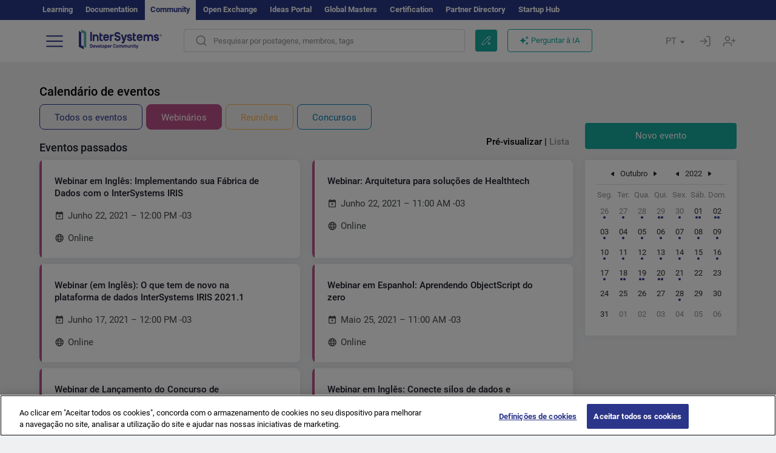

--- FILE ---
content_type: text/html; charset=utf-8
request_url: https://pt.community.intersystems.com/events?page=1&filter=webinars&date=&month=10-2022&list=preview
body_size: 11152
content:
<!DOCTYPE html>
<html lang="pt" dir="ltr" prefix="content: http://purl.org/rss/1.0/modules/content/ dc: http://purl.org/dc/terms/ foaf: http://xmlns.com/foaf/0.1/ og: http://ogp.me/ns# rdfs: http://www.w3.org/2000/01/rdf-schema# sioc: http://rdfs.org/sioc/ns# sioct: http://rdfs.org/sioc/types# skos: http://www.w3.org/2004/02/skos/core# xsd: http://www.w3.org/2001/XMLSchema#">
<head>
  <link rel="profile" href="http://www.w3.org/1999/xhtml/vocab"/>
  <meta name="viewport" content="width=device-width, initial-scale=1.0">
  <!--[if IE]><![endif]-->
<meta http-equiv="Content-Type" content="text/html; charset=utf-8" />
<script charset="UTF-8" src="//cdn.cookielaw.org/consent/a2fffda9-5a56-4639-9e87-c4936c8fc11e/OtAutoBlock.js" async="async" data-cfasync="false"></script>
<script charset="UTF-8" src="//cdn.cookielaw.org/consent/a2fffda9-5a56-4639-9e87-c4936c8fc11e/otSDKStub.js" async="async" data-cfasync="false" data-language="pt" data-domain-script="a2fffda9-5a56-4639-9e87-c4936c8fc11e"></script>
<link rel="icon" href="/favicon/android-chrome-192x192.png" type="image/png" sizes="192x192" />
<link rel="icon" href="/favicon/favicon-16x16.png" type="image/png" sizes="16x16" />
<link rel="mask-icon" href="/favicon/safari-pinned-tab.svg" type="image/png" />
<link rel="manifest" href="/favicon/manifest.json" />
<meta name="msapplication-TileColor" content="#ffffff" />
<meta name="msvalidate.01" content="4E0775EB9197D0609B483E81EEE44D3E" />
<meta name="msapplication-TileImage" content="/favicon/mstile-150x150.png" />
<meta name="theme-color" content="#ffffff" />
<meta name="generator" content="Drupal 7 (http://drupal.org)" />
<link rel="canonical" href="https://pt.community.intersystems.com/events" />
<link rel="shortlink" href="https://pt.community.intersystems.com/events" />
    <title>Events for Developers | InterSystems Developer Community</title>
  <link type="text/css" rel="stylesheet" href="/sites/default/files/advagg_css/css__9cWqptSUNYq5YedfIwh33VxtugFVWjDdEsblT8GhLKI__quUjyhSfbEukHj8a0hYvzm9VTmPALmSZvA0xfM_Oxzo__rR1cBOQ9rDwf5b5wCOk0kPpW7VR3Q9tN2elmj6vVM30.css" media="all" />
<link type="text/css" rel="stylesheet" href="/sites/default/files/advagg_css/css__LzcsEKcWdIvxJSZLOhmhz9opbdG4k63s6K3gTtDTkzg__IcmWHJxoSuZ6JARsj6qYoUrs7wfqASQoMZKI0_lqnJo__rR1cBOQ9rDwf5b5wCOk0kPpW7VR3Q9tN2elmj6vVM30.css" media="all" />
<link type="text/css" rel="stylesheet" href="/sites/default/files/advagg_css/css__MRgHwIW31RZOLKE55SBpt0eoWED02wq2IXA5fbDWn20___EFRur0IfJ8Xbqu1YooK8afK5HjRuAUUpUqyZ5_0v84__rR1cBOQ9rDwf5b5wCOk0kPpW7VR3Q9tN2elmj6vVM30.css" media="all" />
<link type="text/css" rel="stylesheet" href="/sites/default/files/advagg_css/css__pOlrqlDHQFbGxJgP-6pzECaVZAchQklYZvjhFmmv_nk__6jcRUtp8_EsY-OPLTFmjp5k_bpzmdTbmZ5X20Tf7GtE__rR1cBOQ9rDwf5b5wCOk0kPpW7VR3Q9tN2elmj6vVM30.css" media="all" />
<style>
/* <![CDATA[ */
sites/all/themes/intersys/js/highlight/styles/default.css

/* ]]> */
</style>
<link type="text/css" rel="stylesheet" href="/sites/default/files/advagg_css/css__aTh-YMDtumfiHX7VjP99G_NTB7Y7d2c6cIt82HSJSHE__oHHlZsFQfhClKhjnxz-u6ZAIKyN8lCnmRjDUORqC8SU__rR1cBOQ9rDwf5b5wCOk0kPpW7VR3Q9tN2elmj6vVM30.css" media="all" />
<link type="text/css" rel="stylesheet" href="/sites/default/files/advagg_css/css__1exPct3QAvO_isQr_6mFp1rnHtSBE4nG8RVarNIjRB8__XFEXAV_pHU-HNyhFAPZ0o6ykeNhu5xgUKxIn45XuM6E__rR1cBOQ9rDwf5b5wCOk0kPpW7VR3Q9tN2elmj6vVM30.css" media="all" />
</head>
<body class="navbar-is-fixed-top html not-front not-logged-in no-sidebars page-events i18n-pt">
<script>
function StyleZoom() {
  const baseWidth = 2000;
  const maxZoom = 1.5;
  let zoom = 1 + Math.log(window.innerWidth / baseWidth) / 2; 
  if (zoom > maxZoom) {
    zoom = maxZoom;
  }
  if (zoom < 1) {
    zoom = 1;
  }
  document.body.style.zoom = zoom;
}

StyleZoom();

window.addEventListener("resize", StyleZoom);
</script>
  <div class="region region-page-top">
    <noscript><iframe src="https://www.googletagmanager.com/ns.html?id=GTM-KQ4S6FL" height="0" width="0" style="display:none;visibility:hidden"></iframe></noscript>  </div>
<div class="page-row page-row-expanded">
        <header id="navbar" role="banner" class="navbar navbar-fixed-top navbar-default">
       <div class="header-exterlan-link"><div class="container-fluid" class="header-exterlan-link-height">
<a href="http://learning.intersystems.com/"  rel="nofollow">Learning</a> <a href="http://docs.intersystems.com/" rel="nofollow">Documentation</a> <span style="">Community</span> <a href="https://openexchange.intersystems.com/" rel="nofollow">Open Exchange</a> <a href="https://ideas.intersystems.com/" rel="nofollow">Ideas Portal</a> <a href="https://globalmasters.intersystems.com/" rel="nofollow">Global Masters</a> <a href="https://www.intersystems.com/support-learning/learning-services/certification-program/" rel="nofollow">Certification</a> <a href="https://partner.intersystems.com" rel="nofollow">Partner Directory</a>  <a href="https://startup.intersystems.com/" rel="nofollow">Startup Hub</a> 
</div></div>
       

        <div class="container-fluid intsys_menu">

          

            <div class="navbar-header">
               <section id="block-intsys-search-intsys-search" class="block block-intsys-search clearfix">

      
  <form class="intsys_search_form_auto" action="https://pt.community.intersystems.com/smartsearch" method="get" id="intsys-search-base-form" accept-charset="UTF-8"><div><div class="container-fluid"><div class="row">
<div class="col-grid-15 col-sm-3"> </div>

<div class="col-grid-15 col-sm-6">
<div class="input-group intsys-search-group">
<div class="form-item form-item-search form-type-textfield form-group"><input class="typehead form-control form-text" type="text" id="edit-search" name="search" value="" size="60" maxlength="128" /></div><div class="input-group-btn">
<button type="button" class="block-intsys-search-close-button"></button>
<button type="submit" class="ico-fastsearch"></button>
</div>
</div>
</div>



<div class="col-grid-15 col-sm-3"> </div>

</div></div></div></form>
</section>
<div class="block-intsys-search-button-mobile mobile-block nologin"></div>
<a href="/node/add/post" id="add-posttop-btn" class="btn-newtop-post-mobile mobile-block" title="New Post"></a>
				
<button type="button" class="navbar-toggle" data-toggle="collapse" data-target=".navbar-collapse"></button>

<div id="navmenuclose"></div><div id="navmenubutton"></div>

<a class="logo navbar-brand pull-left" href="https://pt.community.intersystems.com/">
<img src="/sites/all/themes/intersys/images/intersystems-logo.svg"/>
</a>

            </div>



             
          <div class="navbar-collapse collapse">
<div class="menutitlemob"><span>Developer Community</span><button type="button"  class="navbar-toggle-close" data-toggle="collapse" data-target=".navbar-collapse"></button>
<button data-toggle="modal" data-target="#login-chatgpt-modal" class="ask-dc-ai-btn-menu">Ask DC AI</button>	
</div>

	
<nav role="navigation" class="nologin">
  <div class="region region-navigation">
    <section id="block-tb-megamenu-menu-user-menu-portuguese" class="block block-tb-megamenu clearfix">

      
  <div  class="tb-megamenu tb-megamenu-menu-user-menu-portuguese">
  <ul  class="tb-megamenu-nav nav menu navbar-nav level-0 items-8">
  <li  data-id="12026" data-level="1" data-type="menu_item" data-class="" data-xicon="" data-caption="" data-alignsub="" data-group="0" data-hidewcol="0" data-hidesub="0" class="tb-megamenu-item level-1 mega dropdown">
          <a href="https://pt.community.intersystems.com/"  class="dropdown-toggle">
        
    Postagens          <span class="caret"></span>
          </a>
  <div  data-class="" data-width="" class="tb-megamenu-submenu dropdown-menu mega-dropdown-menu nav-child">
  <div class="mega-dropdown-inner">
    <div  class="tb-megamenu-row row">
  <div  data-class="" data-width="12" data-hidewcol="0" id="tb-megamenu-column-1" class="tb-megamenu-column col-sm-12  mega-col-nav">
  <div class="tb-megamenu-column-inner mega-inner clearfix">
        <ul  class="tb-megamenu-subnav mega-nav level-1 items-6">
  <li  data-id="12056" data-level="2" data-type="menu_item" data-class="" data-xicon="" data-caption="" data-alignsub="" data-group="0" data-hidewcol="0" data-hidesub="0" class="tb-megamenu-item level-2 mega">
          <a href="https://pt.community.intersystems.com/tags/intersystems-official" >
        
    InterSystems Oficial          </a>
  </li>

<li  data-id="12036" data-level="2" data-type="menu_item" data-class="" data-xicon="" data-caption="" data-alignsub="" data-group="0" data-hidewcol="0" data-hidesub="0" class="tb-megamenu-item level-2 mega">
          <a href="https://pt.community.intersystems.com/?filter=articles" >
        
    Artigos          </a>
  </li>

<li  data-id="12046" data-level="2" data-type="menu_item" data-class="" data-xicon="" data-caption="" data-alignsub="" data-group="0" data-hidewcol="0" data-hidesub="0" class="tb-megamenu-item level-2 mega">
          <a href="https://pt.community.intersystems.com/?filter=questions" >
        
    P&R          </a>
  </li>

<li  data-id="12031" data-level="2" data-type="menu_item" data-class="" data-xicon="" data-caption="" data-alignsub="" data-group="0" data-hidewcol="0" data-hidesub="0" class="tb-megamenu-item level-2 mega">
          <a href="https://pt.community.intersystems.com/?filter=announcements" >
        
    Notícias          </a>
  </li>

<li  data-id="12041" data-level="2" data-type="menu_item" data-class="" data-xicon="" data-caption="" data-alignsub="" data-group="0" data-hidewcol="0" data-hidesub="0" class="tb-megamenu-item level-2 mega">
          <a href="https://pt.community.intersystems.com/?filter=discussion" >
        
    Discussões          </a>
  </li>

<li  data-id="12051" data-level="2" data-type="menu_item" data-class="" data-xicon="" data-caption="" data-alignsub="" data-group="0" data-hidewcol="0" data-hidesub="0" class="tb-megamenu-item level-2 mega">
          <a href="https://pt.community.intersystems.com/tagsclouds" >
        
    Tags          </a>
  </li>
</ul>
  </div>
</div>
</div>
  </div>
</div>
</li>

<li  data-id="12061" data-level="1" data-type="menu_item" data-class="" data-xicon="" data-caption="" data-alignsub="" data-group="0" data-hidewcol="0" data-hidesub="0" class="tb-megamenu-item level-1 mega dropdown active active-trail">
          <a href="#"  class="dropdown-toggle" highlightingmenu="highlightingmenu1"">
        
    Eventos          <span class="caret"></span>
          </a>
  <div  data-class="" data-width="" class="tb-megamenu-submenu dropdown-menu mega-dropdown-menu nav-child">
  <div class="mega-dropdown-inner">
    <div  class="tb-megamenu-row row">
  <div  data-class="" data-width="12" data-hidewcol="0" id="tb-megamenu-column-2" class="tb-megamenu-column col-sm-12  mega-col-nav">
  <div class="tb-megamenu-column-inner mega-inner clearfix">
        <ul  class="tb-megamenu-subnav mega-nav level-1 items-4">
  <li  data-id="21436" data-level="2" data-type="menu_item" data-class="" data-xicon="" data-caption="" data-alignsub="" data-group="0" data-hidewcol="0" data-hidesub="0" class="tb-megamenu-item level-2 mega">
          <a href="https://pt.community.intersystems.com/contests/current"  class="highlightingmenu1">
        
    Concursos de Artigos Técnicos          </a>
  </li>

<li  data-id="17626" data-level="2" data-type="menu_item" data-class="" data-xicon="" data-caption="" data-alignsub="" data-group="0" data-hidewcol="0" data-hidesub="0" class="tb-megamenu-item level-2 mega">
          <a href="https://openexchange.intersystems.com/contest/current" >
        
    Concurso de programação          </a>
  </li>

<li  data-id="17596" data-level="2" data-type="menu_item" data-class="" data-xicon="" data-caption="" data-alignsub="" data-group="0" data-hidewcol="0" data-hidesub="0" class="tb-megamenu-item level-2 mega active active-trail">
          <a href="https://pt.community.intersystems.com/events" >
        
    Calendário de eventos          </a>
  </li>

<li  data-id="17606" data-level="2" data-type="menu_item" data-class="" data-xicon="" data-caption="" data-alignsub="" data-group="0" data-hidewcol="0" data-hidesub="0" class="tb-megamenu-item level-2 mega">
          <a href="https://pt.community.intersystems.com/post/3%C2%BA-concurso-do-intersystems-ideias"  class="highlightingmenu1">
        
    Concurso de ideias da InterSystems          </a>
  </li>
</ul>
  </div>
</div>
</div>
  </div>
</div>
</li>

<li  data-id="12066" data-level="1" data-type="menu_item" data-class="" data-xicon="" data-caption="" data-alignsub="" data-group="0" data-hidewcol="0" data-hidesub="0" class="tb-megamenu-item level-1 mega dropdown">
          <a href="#"  class="dropdown-toggle" highlightingmenu=""">
        
    Produtos          <span class="caret"></span>
          </a>
  <div  data-class="" data-width="" class="tb-megamenu-submenu dropdown-menu mega-dropdown-menu nav-child">
  <div class="mega-dropdown-inner">
    <div  class="tb-megamenu-row row">
  <div  data-class="" data-width="12" data-hidewcol="0" id="tb-megamenu-column-3" class="tb-megamenu-column col-sm-12  mega-col-nav">
  <div class="tb-megamenu-column-inner mega-inner clearfix">
        <ul  class="tb-megamenu-subnav mega-nav level-1 items-8">
  <li  data-id="12071" data-level="2" data-type="menu_item" data-class="" data-xicon="" data-caption="" data-alignsub="" data-group="0" data-hidewcol="0" data-hidesub="0" class="tb-megamenu-item level-2 mega">
          <a href="https://pt.community.intersystems.com/tags/intersystems-iris" >
        
    InterSystems IRIS          </a>
  </li>

<li  data-id="12076" data-level="2" data-type="menu_item" data-class="" data-xicon="" data-caption="" data-alignsub="" data-group="0" data-hidewcol="0" data-hidesub="0" class="tb-megamenu-item level-2 mega">
          <a href="https://pt.community.intersystems.com/tags/intersystems-iris-health" >
        
    InterSystems IRIS for Health          </a>
  </li>

<li  data-id="12081" data-level="2" data-type="menu_item" data-class="" data-xicon="" data-caption="" data-alignsub="" data-group="0" data-hidewcol="0" data-hidesub="0" class="tb-megamenu-item level-2 mega">
          <a href="https://pt.community.intersystems.com/tags/healthshare" >
        
    HealthShare          </a>
  </li>

<li  data-id="12086" data-level="2" data-type="menu_item" data-class="" data-xicon="" data-caption="" data-alignsub="" data-group="0" data-hidewcol="0" data-hidesub="0" class="tb-megamenu-item level-2 mega">
          <a href="https://pt.community.intersystems.com/tags/trakcare" >
        
    TrakCare          </a>
  </li>

<li  data-id="12091" data-level="2" data-type="menu_item" data-class="" data-xicon="" data-caption="" data-alignsub="" data-group="0" data-hidewcol="0" data-hidesub="0" class="tb-megamenu-item level-2 mega">
          <a href="https://pt.community.intersystems.com/tags/cach%C3%A9" >
        
    Caché          </a>
  </li>

<li  data-id="12096" data-level="2" data-type="menu_item" data-class="" data-xicon="" data-caption="" data-alignsub="" data-group="0" data-hidewcol="0" data-hidesub="0" class="tb-megamenu-item level-2 mega">
          <a href="https://pt.community.intersystems.com/tags/ensemble" >
        
    Ensemble          </a>
  </li>

<li  data-id="12101" data-level="2" data-type="menu_item" data-class="" data-xicon="" data-caption="" data-alignsub="" data-group="0" data-hidewcol="0" data-hidesub="0" class="tb-megamenu-item level-2 mega">
          <a href="https://pt.community.intersystems.com/tags/intersystems-iris-bi-deepsee" >
        
     InterSystems Analytics (DeepSee)          </a>
  </li>

<li  data-id="12106" data-level="2" data-type="menu_item" data-class="" data-xicon="" data-caption="" data-alignsub="" data-group="0" data-hidewcol="0" data-hidesub="0" class="tb-megamenu-item level-2 mega">
          <a href="https://pt.community.intersystems.com/tags/intersystems-natural-language-processing-nlp-iknow" >
        
    InterSystems Text Analytics (iKnow)          </a>
  </li>
</ul>
  </div>
</div>
</div>
  </div>
</div>
</li>

<li  data-id="13396" data-level="1" data-type="menu_item" data-class="" data-xicon="" data-caption="" data-alignsub="" data-group="0" data-hidewcol="0" data-hidesub="0" class="tb-megamenu-item level-1 mega dropdown">
          <a href="#"  class="dropdown-toggle" highlightingmenu=""">
        
    Empregos          <span class="caret"></span>
          </a>
  <div  data-class="" data-width="" class="tb-megamenu-submenu dropdown-menu mega-dropdown-menu nav-child">
  <div class="mega-dropdown-inner">
    <div  class="tb-megamenu-row row">
  <div  data-class="" data-width="12" data-hidewcol="0" id="tb-megamenu-column-4" class="tb-megamenu-column col-sm-12  mega-col-nav">
  <div class="tb-megamenu-column-inner mega-inner clearfix">
        <ul  class="tb-megamenu-subnav mega-nav level-1 items-2">
  <li  data-id="14281" data-level="2" data-type="menu_item" data-class="" data-xicon="" data-caption="" data-alignsub="" data-group="0" data-hidewcol="0" data-hidesub="0" class="tb-megamenu-item level-2 mega">
          <a href="https://pt.community.intersystems.com/tags/job-opportunity" >
        
    Oportunidades de Trabalho          </a>
  </li>

<li  data-id="14286" data-level="2" data-type="menu_item" data-class="" data-xicon="" data-caption="" data-alignsub="" data-group="0" data-hidewcol="0" data-hidesub="0" class="tb-megamenu-item level-2 mega">
          <a href="https://pt.community.intersystems.com/tags/job-wanted" >
        
    Profissionais Disponíveis          </a>
  </li>
</ul>
  </div>
</div>
</div>
  </div>
</div>
</li>

<li  data-id="12111" data-level="1" data-type="menu_item" data-class="" data-xicon="" data-caption="" data-alignsub="" data-group="0" data-hidewcol="0" data-hidesub="0" class="tb-megamenu-item level-1 mega">
          <a href="https://pt.community.intersystems.com/members" >
        
    Membros          </a>
  </li>

<li  data-id="12131" data-level="1" data-type="menu_item" data-class="" data-xicon="" data-caption="" data-alignsub="" data-group="0" data-hidewcol="0" data-hidesub="0" class="tb-megamenu-item level-1 mega dropdown">
          <a href="#"  class="dropdown-toggle" highlightingmenu="highlightingmenu1"">
        
    Sobre          <span class="caret"></span>
          </a>
  <div  data-class="" data-width="" class="tb-megamenu-submenu dropdown-menu mega-dropdown-menu nav-child">
  <div class="mega-dropdown-inner">
    <div  class="tb-megamenu-row row">
  <div  data-class="" data-width="12" data-hidewcol="0" id="tb-megamenu-column-5" class="tb-megamenu-column col-sm-12  mega-col-nav">
  <div class="tb-megamenu-column-inner mega-inner clearfix">
        <ul  class="tb-megamenu-subnav mega-nav level-1 items-7">
  <li  data-id="12136" data-level="2" data-type="menu_item" data-class="" data-xicon="" data-caption="" data-alignsub="" data-group="0" data-hidewcol="0" data-hidesub="0" class="tb-megamenu-item level-2 mega">
          <a href="https://pt.community.intersystems.com/about"  class="highlightingmenu1">
        
    Sobre nós          </a>
  </li>

<li  data-id="12141" data-level="2" data-type="menu_item" data-class="" data-xicon="" data-caption="" data-alignsub="" data-group="0" data-hidewcol="0" data-hidesub="0" class="tb-megamenu-item level-2 mega">
          <a href="https://pt.community.intersystems.com/tags/developer-community-faq" >
        
    Perguntas Frequentes          </a>
  </li>

<li  data-id="12146" data-level="2" data-type="menu_item" data-class="" data-xicon="" data-caption="" data-alignsub="" data-group="0" data-hidewcol="0" data-hidesub="0" class="tb-megamenu-item level-2 mega">
          <a href="https://pt.community.intersystems.com/tags/dc-feedback" >
        
    Feedback          </a>
  </li>

<li  data-id="12151" data-level="2" data-type="menu_item" data-class="" data-xicon="" data-caption="" data-alignsub="" data-group="0" data-hidewcol="0" data-hidesub="0" class="tb-megamenu-item level-2 mega">
          <a href="https://public-analytics.community.intersystems.com/dsw/index.html#/DCANALYTICS" >
        
    Analytics          </a>
  </li>

<li  data-id="12156" data-level="2" data-type="menu_item" data-class="" data-xicon="" data-caption="" data-alignsub="" data-group="0" data-hidewcol="0" data-hidesub="0" class="tb-megamenu-item level-2 mega">
          <a href="https://github.com/intersystems-community/developer-community/issues" >
        
    Reportar um problema          </a>
  </li>

<li  data-id="14796" data-level="2" data-type="menu_item" data-class="" data-xicon="" data-caption="" data-alignsub="" data-group="0" data-hidewcol="0" data-hidesub="0" class="tb-megamenu-item level-2 mega">
          <a href="https://ideas.intersystems.com/ideas" >
        
    Compartilhe uma ideia          </a>
  </li>

<li  data-id="12161" data-level="2" data-type="menu_item" data-class="" data-xicon="" data-caption="" data-alignsub="" data-group="0" data-hidewcol="0" data-hidesub="0" class="tb-megamenu-item level-2 mega">
          <a href="https://www.intersystems.com/who-we-are/contact-us/" >
        
    Contate-nos          </a>
  </li>
</ul>
  </div>
</div>
</div>
  </div>
</div>
</li>
</ul>
</div>

</section>
  </div>
<a href="https://login.intersystems.com/oauth2/authorize?redirect_uri=https%3A//pt.community.intersystems.com/loginoauth&amp;response_type=code&amp;scope=openid%20profile%20email%20sso_person%20mapped_org&amp;state=https%3A//pt.community.intersystems.com/events&amp;nonce=%7Bnonce%7D&amp;client_id=UQooTI8dIdL11fyD7oDl5BFHBSwwc3JVQzXiyGTLETY&amp;ssoPrompt=create" class="block-personal-form btn-create-intsys nomobile" title="Criar uma conta"></a><a href="https://login.intersystems.com/oauth2/authorize?redirect_uri=https%3A//pt.community.intersystems.com/loginoauth&amp;response_type=code&amp;scope=openid%20profile%20email%20sso_person%20mapped_org&amp;state=https%3A//pt.community.intersystems.com/events&amp;nonce=%7Bnonce%7D&amp;client_id=UQooTI8dIdL11fyD7oDl5BFHBSwwc3JVQzXiyGTLETY" class="block-personal-form btn-login-intsys nomobile" title="Entrar"></a><section id="block-locale-language" class="block block-locale clearfix">

        <h2 class="block-title">PT <span class="caret"></span></h2>
    
  <ul class="language-switcher-locale-url"><li class="es first"><a href="https://es.community.intersystems.com/" class="language-link" xml:lang="es" > </a></li>
<li class="pt active"><a href="https://pt.community.intersystems.com/" class="language-link active" xml:lang="pt" > </a></li>
<li class="ja"><a href="https://jp.community.intersystems.com/" class="language-link" xml:lang="ja" > </a></li>
<li class="zh-hant"><a href="https://cn.community.intersystems.com/" class="language-link" xml:lang="zh-hant" > </a></li>
<li class="fr"><a href="https://fr.community.intersystems.com/" class="language-link" xml:lang="fr" > </a></li>
<li class="en last"><a href="/events" class="language-link" xml:lang="en" > </a></li>
</ul>
</section>
<span class="block-intsys-search-area" aria-hidden="true">
<div class="block-intsys-search-button">Pesquisar por postagens, membros, tags</div>
<button class="btn-newtop-post" data-toggle="modal" data-target="#login-post-modal" title="Nova postagem"></button><button data-toggle="modal" data-target="#login-chatgpt-modal" class="ask-dc-ai-btn">Perguntar à IA</button>
</span>

   <div class="intsys-navbar-link-show">
<ul class="tb-megamenu-nav nav menu navbar-nav level-0 items-100000 add-link-processed" style="text-align: left;">
<li data-id="720" data-level="1" data-type="menu_item" data-class="" data-xicon="is-icon icon-book" data-caption="" data-alignsub="" data-group="0" data-hidewcol="0" data-hidesub="0" class="tb-megamenu-item level-1 mega dropdown">
<a href="https://login.intersystems.com/oauth2/authorize?redirect_uri=https%3A//pt.community.intersystems.com/loginoauth&amp;response_type=code&amp;scope=openid%20profile%20email%20sso_person%20mapped_org&amp;state=https%3A//pt.community.intersystems.com/events&amp;nonce=%7Bnonce%7D&amp;client_id=UQooTI8dIdL11fyD7oDl5BFHBSwwc3JVQzXiyGTLETY&amp;ssoPrompt=create" class="block-personal-form btn-create-intsys nomobile" title="Criar uma conta"></a></li><li data-id="720" data-level="1" data-type="menu_item" data-class="" data-xicon="is-icon icon-book" data-caption="" data-alignsub="" data-group="0" data-hidewcol="0" data-hidesub="0" class="tb-megamenu-item level-1 mega dropdown">
<a href="https://login.intersystems.com/oauth2/authorize?redirect_uri=https%3A//pt.community.intersystems.com/loginoauth&amp;response_type=code&amp;scope=openid%20profile%20email%20sso_person%20mapped_org&amp;state=https%3A//pt.community.intersystems.com/events&amp;nonce=%7Bnonce%7D&amp;client_id=UQooTI8dIdL11fyD7oDl5BFHBSwwc3JVQzXiyGTLETY" class="block-personal-form btn-login-intsys nomobile" title="Entrar"></a></li>
 </ul>
</div>


    <div class="mobile-block language-switcher-url">
<div class="language-switcher-block" onClick="jQuery('.language-switcher-list').toggle();">Idioma <div class="language-switcher-nowlang">PT<span>|</span><div class="language-switcher-mobico"></div></div></div>
<div class="language-switcher-list">
        <a href="https://es.community.intersystems.com/" class="">ES</a><a href="https://pt.community.intersystems.com/" class="active">PT</a><a href="https://jp.community.intersystems.com/" class="">JP</a><a href="https://cn.community.intersystems.com/" class="">CN</a><a href="https://fr.community.intersystems.com/" class="">FR</a><a href="https://community.intersystems.com/" class="">EN</a>        </div>
    </div>

</nav>

</div>
          
        </div>

    </header>
    <div id="drupalmessages"></div>    <div class="main-container container-fluid">

        <header role="banner" id="page-header">
                  </header>
  

      
        <div class="row">

          
            <section class="col-grid-15 col-sm-12" >
             <div class="subsection">
       <div class="row top-content">


                                              <div class="container-fluid">
                                </div>
              
            <div class="container-fluid">
                                                <h1 id="page-title" class="page-header">
                    
                                        Events for Developers                  </h1>
                              

            </div>
        </div>




                                                          <div class="region region-content">
    <section id="block-system-main" class="block block-system clearfix">

      
  <div class="events"><div class="row"><div class="col-grid-15 col-sm-12"><h1>Calendário de eventos</h1></div></div>
	<div class="row"><div class="col-grid-15 col-sm-12"><div class="intsys-event-filter"><a href="https://pt.community.intersystems.com/events?filter=&amp;date=&amp;month=10-2022&amp;list=preview" class="intsys-event-btn intsys-event-all active">Todos os eventos</a><a href="https://pt.community.intersystems.com/events?filter=webinars&amp;date=&amp;month=10-2022&amp;list=preview" class="intsys-event-btn intsys-event-webinars filter active">Webinários</a><a href="https://pt.community.intersystems.com/events?filter=meetups&amp;date=&amp;month=10-2022&amp;list=preview" class="intsys-event-btn intsys-event-meetups active">Reuniões</a><a href="https://pt.community.intersystems.com/events?filter=contests&amp;date=&amp;month=10-2022&amp;list=preview" class="intsys-event-btn intsys-event-contests active">Concursos</a></div></div></div>
	<div class="row"><div class="col-grid-15 col-sm-9 intsys-event"><div class="intsys-event-filterlist"><a href="https://pt.community.intersystems.com/events?filter=webinars&amp;page=1&amp;date=&amp;month=10-2022&amp;list=preview" class=" filter active">Pré-visualizar</a> | <a href="https://pt.community.intersystems.com/events?filter=webinars&amp;page=1&amp;date=&amp;month=10-2022&amp;list=list" class=" active">Lista</a></div><div class="intsys-event-title">Eventos passados</div><div class="intsys-event-teasers"><div class="intsys-event-teaser-block"><a href="https://pt.community.intersystems.com/post/webinar-em-ingl%C3%AAs-implementando-sua-f%C3%A1brica-de-dados-com-o-intersystems-iris" class="intsys-event-teaser intsys-teaser-webinars">
<div class="intsys-event-teaser-title">Webinar em Inglês: Implementando sua Fábrica de Dados com o InterSystems IRIS</div>
<div class="intsys-event-teaser-dates">Junho 22, 2021  – 12:00 PM  -03</div>
<div class="intsys-event-teaser-type online">Online</div>
</a></div><div class="intsys-event-teaser-block"><a href="https://pt.community.intersystems.com/post/webinar-arquitetura-para-solu%C3%A7%C3%B5es-de-healthtech" class="intsys-event-teaser intsys-teaser-webinars">
<div class="intsys-event-teaser-title">Webinar: Arquitetura para soluções de Healthtech</div>
<div class="intsys-event-teaser-dates">Junho 22, 2021  – 11:00 AM  -03</div>
<div class="intsys-event-teaser-type online">Online</div>
</a></div><div class="intsys-event-teaser-block"><a href="https://pt.community.intersystems.com/post/webinar-em-ingl%C3%AAs-o-que-tem-de-novo-na-plataforma-de-dados-intersystems-iris-20211" class="intsys-event-teaser intsys-teaser-webinars">
<div class="intsys-event-teaser-title">Webinar (em Inglês): O que tem de novo na plataforma de dados InterSystems IRIS 2021.1</div>
<div class="intsys-event-teaser-dates">Junho 17, 2021  – 12:00 PM  -03</div>
<div class="intsys-event-teaser-type online">Online</div>
</a></div><div class="intsys-event-teaser-block"><a href="https://pt.community.intersystems.com/post/webinar-em-espanhol-aprendendo-objectscript-do-zero" class="intsys-event-teaser intsys-teaser-webinars">
<div class="intsys-event-teaser-title">Webinar em Espanhol: Aprendendo ObjectScript do zero</div>
<div class="intsys-event-teaser-dates">Maio 25, 2021  – 11:00 AM  -03</div>
<div class="intsys-event-teaser-type online">Online</div>
</a></div><div class="intsys-event-teaser-block"><a href="https://pt.community.intersystems.com/post/webinar-de-lan%C3%A7amento-do-concurso-de-programa%C3%A7%C3%A3o-acelerador-fhir-da-intersystems" class="intsys-event-teaser intsys-teaser-webinars">
<div class="intsys-event-teaser-title">Webinar de Lançamento do Concurso de Programação Acelerador FHIR da InterSystems</div>
<div class="intsys-event-teaser-dates">Maio 10, 2021  – 02:00 PM  -03</div>
<div class="intsys-event-teaser-type online">Online</div>
</a></div><div class="intsys-event-teaser-block"><a href="https://pt.community.intersystems.com/post/webinar-em-ingl%C3%AAs-conecte-silos-de-dados-e-aplicativos-para-acelerar-os-insights-de-neg%C3%B3cios-em" class="intsys-event-teaser intsys-teaser-webinars">
<div class="intsys-event-teaser-title">Webinar em Inglês: Conecte silos de dados e aplicativos para acelerar os insights de negócios em escala </div>
<div class="intsys-event-teaser-dates">Abril 08, 2021  – 11:00 AM  -03</div>
<div class="intsys-event-teaser-type online">Online</div>
</a></div><div class="intsys-event-teaser-block"><a href="https://pt.community.intersystems.com/post/webinar-em-ingl%C3%AAs-intersystems-iris-roadmap-da-ind%C3%BAstria-40-smart-factory-starter-pack" class="intsys-event-teaser intsys-teaser-webinars">
<div class="intsys-event-teaser-title">Webinar em inglês : InterSystems IRIS &amp; roadmap da Indústria 4.0 - Smart Factory Starter Pack</div>
<div class="intsys-event-teaser-dates">Março 31, 2021  – 09:00 AM  -03</div>
<div class="intsys-event-teaser-type online">Online</div>
</a></div><div class="intsys-event-teaser-block"><a href="https://pt.community.intersystems.com/post/webinar-de-lan%C3%A7amento-do-concurso-de-programa%C3%A7%C3%A3o-intersystems-ferramentas-de-desenvolvimento" class="intsys-event-teaser intsys-teaser-webinars">
<div class="intsys-event-teaser-title">Webinar de Lançamento do Concurso de Programação Intersystems: Ferramentas de Desenvolvimento</div>
<div class="intsys-event-teaser-dates">Março 29, 2021  – 12:00 PM  -03</div>
<div class="intsys-event-teaser-type online">Online</div>
</a></div><div class="intsys-event-teaser-block"><a href="https://pt.community.intersystems.com/post/webinar-de-lan%C3%A7amento-do-concurso-intersystems-grand-prix" class="intsys-event-teaser intsys-teaser-webinars">
<div class="intsys-event-teaser-title">Webinar de Lançamento do Concurso InterSystems Grand Prix </div>
<div class="intsys-event-teaser-dates">Fevereiro 08, 2021  – 12:00 PM  -03</div>
<div class="intsys-event-teaser-type online">Online</div>
</a></div><div class="intsys-event-teaser-block"><a href="https://pt.community.intersystems.com/post/webinar-inicial-do-concurso-multi-modelo-intersystems" class="intsys-event-teaser intsys-teaser-webinars">
<div class="intsys-event-teaser-title">Webinar Inicial do Concurso Multi-Modelo InterSystems</div>
<div class="intsys-event-teaser-dates">Janeiro 11, 2021  – 12:00 PM  -03</div>
<div class="intsys-event-teaser-type online">Online</div>
</a></div><div class="intsys-event-teaser-block"><a href="https://pt.community.intersystems.com/post/encontro-online-com-os-ganhadores-do-concurso-anal%C3%ADtico-da-intersystems" class="intsys-event-teaser intsys-teaser-webinars">
<div class="intsys-event-teaser-title">Encontro Online com os Ganhadores do Concurso Analítico da InterSystems</div>
<div class="intsys-event-teaser-dates">Janeiro 04, 2021  – 12:00 PM  -03</div>
<div class="intsys-event-teaser-type online">Online</div>
</a></div><div class="intsys-event-teaser-block"><a href="https://pt.community.intersystems.com/post/webinar-inicial-do-concurso-anal%C3%ADtico-da-intersystems" class="intsys-event-teaser intsys-teaser-webinars">
<div class="intsys-event-teaser-title">Webinar Inicial do Concurso Analítico da InterSystems</div>
<div class="intsys-event-teaser-dates">Dezembro 07, 2020  – 02:00 PM  -03</div>
<div class="intsys-event-teaser-type online">Online</div>
</a></div><div class="intsys-event-teaser-block"><a href="https://pt.community.intersystems.com/post/encontro-online-com-os-ganhadores-do-concurso-de-interoperabilidade-da-intersystems" class="intsys-event-teaser intsys-teaser-webinars">
<div class="intsys-event-teaser-title">Encontro Online com os Ganhadores do Concurso de Interoperabilidade da InterSystems</div>
<div class="intsys-event-teaser-dates">Novembro 27, 2020  – 12:00 PM  -03</div>
<div class="intsys-event-teaser-type online">Online</div>
</a></div><div class="intsys-event-teaser-block"><a href="https://pt.community.intersystems.com/post/webinar-inicial-do-concurso-de-interoperabilidade-intersystems" class="intsys-event-teaser intsys-teaser-webinars">
<div class="intsys-event-teaser-title">Webinar Inicial do Concurso de Interoperabilidade InterSystems</div>
<div class="intsys-event-teaser-dates">Novembro 02, 2020  – 12:00 PM  -03</div>
<div class="intsys-event-teaser-type online">Online</div>
</a></div></div><div class="text-center"><ul class="pagination"><li class="pager-first"><a href="https://pt.community.intersystems.com/events?filter=webinars&amp;date=&amp;month=10-2022&amp;list=preview">primeiro</a></li>
<li class="prev"><a href="https://pt.community.intersystems.com/events?filter=webinars&amp;date=&amp;month=10-2022&amp;list=preview">anterior</a></li>
<li><a title="Ir para a página 1" href="https://pt.community.intersystems.com/events?filter=webinars&amp;date=&amp;month=10-2022&amp;list=preview">1</a></li>
<li class="active"><span>2</span></li>
</ul></div></div><div class="col-grid-15 col-sm-3 desktop event-right"><div class="margin-bottom-md add-post-button"><a href="https://pt.community.intersystems.com/node/add/post?edit%5Bfield_tag%5D%5Bund%5D=1081&amp;edit%5Bfield_tags%5D%5Bund%5D=1081" class="full-width btn btn-successes btn-new-post">Novo evento</a></div><div id="intsys-event-calendar" class="intsys-event-calendar"><div id="calendar">
<div class="navigation">
    <a class="prev use-ajax" href="/events/getcalendar?month=9-2022&page=1&filter=webinars&date=&list=preview"></a>
    <span class="namedate" >Outubro</span>
    <a class="next use-ajax" href="/events/getcalendar?month=11-2022&page=1&filter=webinars&date=&list=preview" </a>
    <a class="prev marginprev use-ajax" href="events/getcalendar?month=10-2021&page=1&filter=webinars&date=&list=preview" ></a>
    <span class="namedate" >2022</span>
    <a class="next use-ajax" href="/events/getcalendar?month=10-2023&page=1&filter=webinars&date=&list=preview" ></a>
</div>
<table>
    <tr>
        <td class="weekday">Seg.</th>
        <td class="weekday">Ter.</th>
        <td class="weekday">Qua.</th>
        <td class="weekday">Qui.</th>
        <td class="weekday">Sex.</th>
        <td class="weekday">Sáb.</th>
        <td class="weekday">Dom.</th>
    </tr>
    <tr class="b-calendar__row"><td class="another "><a href="/events?date=2022-09-26&page=1&filter=webinars&month=10-2022&list=preview"><div class="date"><div class="day">26</div><div class="events"><div class="other"></div></div></div></a></td><td class="another "><a href="/events?date=2022-09-27&page=1&filter=webinars&month=10-2022&list=preview"><div class="date"><div class="day">27</div><div class="events"><div class="other"></div></div></div></a></td><td class="another "><a href="/events?date=2022-09-28&page=1&filter=webinars&month=10-2022&list=preview"><div class="date"><div class="day">28</div><div class="events"><div class="other"></div></div></div></a></td><td class="another "><a href="/events?date=2022-09-29&page=1&filter=webinars&month=10-2022&list=preview"><div class="date"><div class="day">29</div><div class="events"><div class="other"></div><div class="other"></div></div></div></a></td><td class="another "><a href="/events?date=2022-09-30&page=1&filter=webinars&month=10-2022&list=preview"><div class="date"><div class="day">30</div><div class="events"><div class="other"></div></div></div></a></td><td class="current "><a href="/events?date=2022-10-01&page=1&filter=webinars&month=10-2022&list=preview"><div class="date"><div class="day">01</div><div class="events"><div class="other"></div><div class="other"></div></div></div></a></td><td class="current "><a href="/events?date=2022-10-02&page=1&filter=webinars&month=10-2022&list=preview"><div class="date"><div class="day">02</div><div class="events"><div class="other"></div><div class="other"></div></div></div></a></td></tr><tr class="b-calendar__row"><td class="current "><a href="/events?date=2022-10-03&page=1&filter=webinars&month=10-2022&list=preview"><div class="date"><div class="day">03</div><div class="events"><div class="other"></div></div></div></a></td><td class="current "><a href="/events?date=2022-10-04&page=1&filter=webinars&month=10-2022&list=preview"><div class="date"><div class="day">04</div><div class="events"><div class="other"></div></div></div></a></td><td class="current "><a href="/events?date=2022-10-05&page=1&filter=webinars&month=10-2022&list=preview"><div class="date"><div class="day">05</div><div class="events"><div class="other"></div></div></div></a></td><td class="current "><a href="/events?date=2022-10-06&page=1&filter=webinars&month=10-2022&list=preview"><div class="date"><div class="day">06</div><div class="events"><div class="other"></div></div></div></a></td><td class="current "><a href="/events?date=2022-10-07&page=1&filter=webinars&month=10-2022&list=preview"><div class="date"><div class="day">07</div><div class="events"><div class="other"></div></div></div></a></td><td class="current "><a href="/events?date=2022-10-08&page=1&filter=webinars&month=10-2022&list=preview"><div class="date"><div class="day">08</div><div class="events"><div class="other"></div></div></div></a></td><td class="current "><a href="/events?date=2022-10-09&page=1&filter=webinars&month=10-2022&list=preview"><div class="date"><div class="day">09</div><div class="events"><div class="other"></div></div></div></a></td></tr><tr class="b-calendar__row"><td class="current "><a href="/events?date=2022-10-10&page=1&filter=webinars&month=10-2022&list=preview"><div class="date"><div class="day">10</div><div class="events"><div class="other"></div></div></div></a></td><td class="current "><a href="/events?date=2022-10-11&page=1&filter=webinars&month=10-2022&list=preview"><div class="date"><div class="day">11</div><div class="events"><div class="other"></div></div></div></a></td><td class="current "><a href="/events?date=2022-10-12&page=1&filter=webinars&month=10-2022&list=preview"><div class="date"><div class="day">12</div><div class="events"><div class="other"></div></div></div></a></td><td class="current "><a href="/events?date=2022-10-13&page=1&filter=webinars&month=10-2022&list=preview"><div class="date"><div class="day">13</div><div class="events"><div class="other"></div></div></div></a></td><td class="current "><a href="/events?date=2022-10-14&page=1&filter=webinars&month=10-2022&list=preview"><div class="date"><div class="day">14</div><div class="events"><div class="other"></div></div></div></a></td><td class="current "><a href="/events?date=2022-10-15&page=1&filter=webinars&month=10-2022&list=preview"><div class="date"><div class="day">15</div><div class="events"><div class="other"></div></div></div></a></td><td class="current "><a href="/events?date=2022-10-16&page=1&filter=webinars&month=10-2022&list=preview"><div class="date"><div class="day">16</div><div class="events"><div class="other"></div></div></div></a></td></tr><tr class="b-calendar__row"><td class="current "><a href="/events?date=2022-10-17&page=1&filter=webinars&month=10-2022&list=preview"><div class="date"><div class="day">17</div><div class="events"><div class="other"></div></div></div></a></td><td class="current "><a href="/events?date=2022-10-18&page=1&filter=webinars&month=10-2022&list=preview"><div class="date"><div class="day">18</div><div class="events"><div class="other"></div><div class="other"></div></div></div></a></td><td class="current "><a href="/events?date=2022-10-19&page=1&filter=webinars&month=10-2022&list=preview"><div class="date"><div class="day">19</div><div class="events"><div class="other"></div><div class="other"></div></div></div></a></td><td class="current "><a href="/events?date=2022-10-20&page=1&filter=webinars&month=10-2022&list=preview"><div class="date"><div class="day">20</div><div class="events"><div class="other"></div><div class="other"></div></div></div></a></td><td class="current "><a href="/events?date=2022-10-21&page=1&filter=webinars&month=10-2022&list=preview"><div class="date"><div class="day">21</div><div class="events"><div class="other"></div></div></div></a></td><td class="current"><div class="date"><div class="day">22</div><div class="events"><div class="empty"></div></div></div></td><td class="current"><div class="date"><div class="day">23</div><div class="events"><div class="empty"></div></div></div></td></tr><tr class="b-calendar__row"><td class="current"><div class="date"><div class="day">24</div><div class="events"><div class="empty"></div></div></div></td><td class="current"><div class="date"><div class="day">25</div><div class="events"><div class="empty"></div></div></div></td><td class="current"><div class="date"><div class="day">26</div><div class="events"><div class="empty"></div></div></div></td><td class="current"><div class="date"><div class="day">27</div><div class="events"><div class="empty"></div></div></div></td><td class="current "><a href="/events?date=2022-10-28&page=1&filter=webinars&month=10-2022&list=preview"><div class="date"><div class="day">28</div><div class="events"><div class="other"></div></div></div></a></td><td class="current"><div class="date"><div class="day">29</div><div class="events"><div class="empty"></div></div></div></td><td class="current"><div class="date"><div class="day">30</div><div class="events"><div class="empty"></div></div></div></td></tr><tr class="b-calendar__row"><td class="current"><div class="date"><div class="day">31</div><div class="events"><div class="empty"></div></div></div></td><td class="another"><div class="date"><div class="day">01</div><div class="events"><div class="empty"></div></div></div></td><td class="another"><div class="date"><div class="day">02</div><div class="events"><div class="empty"></div></div></div></td><td class="another"><div class="date"><div class="day">03</div><div class="events"><div class="empty"></div></div></div></td><td class="another"><div class="date"><div class="day">04</div><div class="events"><div class="empty"></div></div></div></td><td class="another"><div class="date"><div class="day">05</div><div class="events"><div class="empty"></div></div></div></td><td class="another"><div class="date"><div class="day">06</div><div class="events"><div class="empty"></div></div></div></td></tr>
</table>
 </div></div></div></div>
</section>
  </div>
           </div> </section>

          
        </div>
    </div>
</div>
 <div class="page-row">

   <div class="container mediamobile">
      		</div>

<div class="container"><footer class="footer">

        <div class="container">
 <div class="row">

                <div class="col-xs-12 col-sm-12 col-md-6 text-center footer-links">
<ul class=" list-inline"><li><a target="_blank" rel="noopener noreferrer" href="http://www.intersystems.com/privacy-policy/" rel="nofollow">Privacidade e Termos</a></li><li><a target="_blank" rel="noopener noreferrer" href="https://www.intersystems.com/guarantee/" rel="nofollow">Garantia</a></li><li><a target="_blank" rel="noopener noreferrer" href="https://www.intersystems.com/section-508/" rel="nofollow">Seção 508</a></li><li><a target="_blank" rel="noopener noreferrer" href="https://community.intersystems.com/intersystems-online-programming-contest-terms" rel="nofollow">Termos do Concurso</a></li><li ><span class="ot-sdk-show-settings">Cookies Settings</span></li></ul>
                </div>
<div class="col-xs-12 col-sm-12 col-md-6  text-center float-left footer-copyright">
                    © 2026 InterSystems Corporation, Cambridge, MA. <nobr>Todos os direitos reservados.</nobr>                </div>
            </div>

        </div>
    </footer></div>
</div>
<div id="login-oauth-modal" class="modal fade" role="dialog">
    <div class="modal-dialog">
        <!-- Modal content-->
        <div class="modal-content">
            <div class="modal-body text-center">
                <div class="close" data-dismiss="modal"><span class="closeone"></span><span class="closetwo"></span></div>
<div class="loginiframe"><div class="spinner"></div></div>
            </div>
        </div>
    </div>
</div>

<div id="register-oauth-modal" class="modal fade" role="dialog">
    <div class="modal-dialog">
        <!-- Modal content-->
        <div class="modal-content">
            <div class="modal-body text-center">
                <div class="close" data-dismiss="modal"><span class="closeone"></span><span class="closetwo"></span></div>
<div class="loginiframe"><div class="spinner"></div></div>
            </div>
        </div>
    </div>
</div>

<div id="login-chatgpt-modal" class="modal fade" role="dialog">
    <div class="modal-dialog">
        <!-- Modal content-->
 <div class="modal-content">
            <div class="modal-body text-center">
                <div class="close" data-dismiss="modal"><span class="closeone"></span><span class="closetwo"></span></div>
                <h3>Entre ou crie uma conta</h3>
                <p>Entre ou crie uma nova conta para continuar</p>
                <div><a href="https://login.intersystems.com/oauth2/authorize?redirect_uri=https%3A//pt.community.intersystems.com/loginoauth&amp;response_type=code&amp;scope=openid%20profile%20email%20sso_person%20mapped_org&amp;state=https%3A//pt.community.intersystems.com/ask-dc-ai&amp;nonce=%7Bnonce%7D&amp;client_id=UQooTI8dIdL11fyD7oDl5BFHBSwwc3JVQzXiyGTLETY" class="btn btn-successes login">Entrar</a><a href="https://login.intersystems.com/oauth2/authorize?redirect_uri=https%3A//pt.community.intersystems.com/loginoauth&amp;response_type=code&amp;scope=openid%20profile%20email%20sso_person%20mapped_org&amp;state=https%3A//pt.community.intersystems.com/ask-dc-ai&amp;nonce=%7Bnonce%7D&amp;client_id=UQooTI8dIdL11fyD7oDl5BFHBSwwc3JVQzXiyGTLETY&amp;ssoPrompt=create" class="btn btn-default sugnup">Cadastre-se</a></div>
            </div>
        </div>
    </div>
</div>
<div id="login-comment-modal" class="modal fade" role="dialog">
    <div class="modal-dialog">
        <!-- Modal content-->
 <div class="modal-content">
            <div class="modal-body text-center">
                <div class="close" data-dismiss="modal"><span class="closeone"></span><span class="closetwo"></span></div>
                <h3>Entre ou crie uma conta</h3>
                <p>Entre ou crie uma nova conta para continuar</p>
                <div><a href="https://login.intersystems.com/oauth2/authorize?redirect_uri=https%3A//pt.community.intersystems.com/loginoauth&amp;response_type=code&amp;scope=openid%20profile%20email%20sso_person%20mapped_org&amp;state=https%3A//pt.community.intersystems.com/events&amp;nonce=%7Bnonce%7D&amp;client_id=UQooTI8dIdL11fyD7oDl5BFHBSwwc3JVQzXiyGTLETY" class="btn btn-successes login">Entrar</a><a href="https://login.intersystems.com/oauth2/authorize?redirect_uri=https%3A//pt.community.intersystems.com/loginoauth&amp;response_type=code&amp;scope=openid%20profile%20email%20sso_person%20mapped_org&amp;state=https%3A//pt.community.intersystems.com/events&amp;nonce=%7Bnonce%7D&amp;client_id=UQooTI8dIdL11fyD7oDl5BFHBSwwc3JVQzXiyGTLETY&amp;ssoPrompt=create" class="btn btn-default sugnup">Cadastre-se</a></div>
            </div>
        </div>
    </div>
</div>
<div id="login-rating-modal" class="modal fade" role="dialog">
    <div class="modal-dialog">
        <!-- Modal content-->
        <div class="modal-content">
            <div class="modal-body text-center">
                <div class="close" data-dismiss="modal"><span class="closeone"></span><span class="closetwo"></span></div>
                <h3>Entre ou crie uma conta</h3>
                <p>Entre ou crie uma nova conta para continuar</p>
                <div><a href="https://login.intersystems.com/oauth2/authorize?redirect_uri=https%3A//pt.community.intersystems.com/loginoauth&amp;response_type=code&amp;scope=openid%20profile%20email%20sso_person%20mapped_org&amp;state=https%3A//pt.community.intersystems.com/events&amp;nonce=%7Bnonce%7D&amp;client_id=UQooTI8dIdL11fyD7oDl5BFHBSwwc3JVQzXiyGTLETY" class="btn btn-successes login">Entrar</a><a href="https://login.intersystems.com/oauth2/authorize?redirect_uri=https%3A//pt.community.intersystems.com/loginoauth&amp;response_type=code&amp;scope=openid%20profile%20email%20sso_person%20mapped_org&amp;state=https%3A//pt.community.intersystems.com/events&amp;nonce=%7Bnonce%7D&amp;client_id=UQooTI8dIdL11fyD7oDl5BFHBSwwc3JVQzXiyGTLETY&amp;ssoPrompt=create" class="btn btn-default sugnup">Cadastre-se</a></div>
            </div>
        </div>
    </div>
</div>
<div id="login-post-modal" class="modal fade" role="dialog">
    <div class="modal-dialog">
        <!-- Modal content-->
        <div class="modal-content">
            <div class="modal-body text-center">
                <div class="close" data-dismiss="modal"><span class="closeone"></span><span class="closetwo"></span></div>
                <h3>Entre ou crie uma conta</h3>
                <p>Entre ou crie uma nova conta para continuar</p>
                <div><a href="https://login.intersystems.com/oauth2/authorize?redirect_uri=https%3A//pt.community.intersystems.com/loginoauth&amp;response_type=code&amp;scope=openid%20profile%20email%20sso_person%20mapped_org&amp;state=https%3A//pt.community.intersystems.com/node/add/post&amp;nonce=%7Bnonce%7D&amp;client_id=UQooTI8dIdL11fyD7oDl5BFHBSwwc3JVQzXiyGTLETY" class="btn btn-successes login">Entrar</a><a href="https://login.intersystems.com/oauth2/authorize?redirect_uri=https%3A//pt.community.intersystems.com/loginoauth&amp;response_type=code&amp;scope=openid%20profile%20email%20sso_person%20mapped_org&amp;state=https%3A//pt.community.intersystems.com/node/add/post&amp;nonce=%7Bnonce%7D&amp;client_id=UQooTI8dIdL11fyD7oDl5BFHBSwwc3JVQzXiyGTLETY&amp;ssoPrompt=create" class="btn btn-default sugnup">Cadastre-se</a></div>
            </div>
        </div>
    </div>
</div>
<div id="newmodal"></div><div id="nemodalclick" data-toggle="modal" data-target="#deletepin-modal"></div>
<div id="toTop" ></div>


<script type="text/javascript" src="/sites/default/files/advagg_js/js__vZ8D48aDQUyZjl2iwDRCJdd4UAnuOPEm_8LNKkj_aO8__2h3Ma0fFt8KLO1_Dwa08G77He5NhY-9v8co5gCpYn8U__rR1cBOQ9rDwf5b5wCOk0kPpW7VR3Q9tN2elmj6vVM30.js"></script>
<script type="text/javascript" src="/sites/default/files/advagg_js/js__vmePF4Dp8bPkg81UKngZykilw5OZS1fP5YnScEtCamY__kbUIoZY5G0-ENLEHrfeVW2ZNHoxXsOBC04ZLARuReOY__rR1cBOQ9rDwf5b5wCOk0kPpW7VR3Q9tN2elmj6vVM30.js"></script>
<script type="text/javascript" src="/sites/default/files/advagg_js/js__x1QUFGOQg2kbUdOG91Y3Q8oSz-oPIutNLEE38Gc67AY__8Nn000Pz3h1uDKmRThtvRBuyubgA0GGP8rmDlhEvKyY__rR1cBOQ9rDwf5b5wCOk0kPpW7VR3Q9tN2elmj6vVM30.js"></script>
<script type="text/javascript" src="/sites/default/files/advagg_js/js__I2VSprxI7Kgu4O1YoC1UvQvyIxmlyKEJoDfP1Jtwwes__bB0D-pwoAxClB3vwlybq4tRbTieVvSDB0e9uYUzfB8w__rR1cBOQ9rDwf5b5wCOk0kPpW7VR3Q9tN2elmj6vVM30.js"></script>
<script type="text/javascript" src="/sites/default/files/advagg_js/js__12aB9_bN8p9iY_gkdMsHfN4T6MqYxYukc4pTsir8ak8__x4BO0I9oX8I3w-mvjTHn-1U37N_yWWE8DaKLnqSbT_g__rR1cBOQ9rDwf5b5wCOk0kPpW7VR3Q9tN2elmj6vVM30.js"></script>
<script type="text/javascript" async="async" src="https://sadmin.brightcove.com/js/BrightcoveExperiences.js"></script>
<script type="text/javascript" src="/sites/default/files/advagg_js/js__pvQ5LHObsfid8oKePKEbwcl4MHeMLIlxh_-95Yt_z3Q__70qna9WanZwafKPU3XfuK3ZIVxi_n_uvT-XjmoRO8Ts__rR1cBOQ9rDwf5b5wCOk0kPpW7VR3Q9tN2elmj6vVM30.js"></script>
<script type="text/javascript" src="/sites/default/files/advagg_js/js__FictmxEvkdv-I9P30lqrEK39OYlpQt6mhOMuWJecu6Y__a4NJcgqbGjaJ8yw_HEE9xY3GVve0l6kraABCg2rn88M__rR1cBOQ9rDwf5b5wCOk0kPpW7VR3Q9tN2elmj6vVM30.js"></script>
<script type="text/javascript" src="/sites/default/files/advagg_js/js__IxSHOBp_A8ieMjBfvHmDzp-SjCsS35zoFbutfg8qLrM__JUH8b6bPvel4cZj72k5kLzA0izFLh9xsUzioK6O6Zl8__rR1cBOQ9rDwf5b5wCOk0kPpW7VR3Q9tN2elmj6vVM30.js"></script>
<script type="text/javascript">
<!--//--><![CDATA[//><!--
jQuery.extend(Drupal.settings, {"basePath":"\/","pathPrefix":"","setHasJsCookie":0,"ajaxPageState":{"theme":"intersys","theme_token":"rgQkAztunYjDhq_0HTr2vcpHheztmbiBGrF4p0DbYTE","jquery_version":"1.10","css":{"modules\/system\/system.base.css":1,"sites\/all\/modules\/custom\/intsys\/intsys_search\/css\/typeahead.css":1,"modules\/field\/theme\/field.css":1,"modules\/node\/node.css":1,"sites\/all\/modules\/contrib\/views\/css\/views.css":1,"sites\/all\/modules\/contrib\/ckeditor\/css\/ckeditor.css":1,"sites\/all\/modules\/contrib\/ctools\/css\/ctools.css":1,"sites\/all\/libraries\/highlightjs\/styles\/default.css":1,"sites\/all\/modules\/custom\/tagclouds\/tagclouds.css":1,"sites\/all\/modules\/contrib\/wysiwyg_linebreaks\/wysiwyg_linebreaks.css":1,"sites\/all\/modules\/custom\/intsys\/intsys_event\/css\/intsys_event.css":1,"sites\/all\/modules\/contrib\/radioactivity\/css\/radioactivity.css":1,"modules\/locale\/locale.css":1,"sites\/all\/modules\/custom\/tb_megamenu\/css\/default.css":1,"sites\/all\/modules\/custom\/tb_megamenu\/css\/compatibility.css":1,"\/var\/www\/html\/sites\/all\/modules\/custom\/intsys\/intsys_codepre_button\/plugins\/codesnippet\/dialogs\/style.css":1,"sites\/all\/themes\/intersys\/bootstrap\/css\/bootstrap.min.css":1,"sites\/all\/themes\/intersys\/less\/font.less":1,"sites\/all\/themes\/intersys\/less\/icons.less":1,"sites\/all\/themes\/intersys\/less\/style.less":1,"sites\/all\/themes\/intersys\/js\/bootstrap-anchor\/css\/bootstrap-anchor.min.css":1,"sites\/all\/themes\/intersys\/css\/privacy.css":1,"sites\/all\/modules\/contrib\/highlightjs\/highlight_js.css":1,"sites\/all\/libraries\/highlightjs\/styles\/idea.css":1},"js":{"sites\/all\/themes\/bootstrap\/js\/bootstrap.js":1,"public:\/\/google_tag\/google_tag.script_pt.js":1,"sites\/all\/modules\/contrib\/jquery_update\/replace\/jquery\/1.10\/jquery.min.js":1,"misc\/jquery-extend-3.4.0.js":1,"misc\/jquery-html-prefilter-3.5.0-backport.js":1,"misc\/jquery.once.js":1,"misc\/drupal.js":1,"sites\/all\/modules\/contrib\/jquery_update\/replace\/ui\/external\/jquery.cookie.js":1,"sites\/all\/modules\/contrib\/jquery_update\/replace\/jquery.form\/4\/jquery.form.min.js":1,"sites\/all\/modules\/custom\/intsys\/intsys_search\/js\/search.js":1,"sites\/all\/modules\/custom\/intsys\/intsys_search\/js\/typeahead.js":1,"misc\/ajax.js":1,"sites\/all\/modules\/contrib\/jquery_update\/js\/jquery_update.js":1,"\/var\/www\/html\/sites\/all\/themes\/intersys\/js\/highlight\/highlight.pack.js":1,"\/var\/www\/html\/sites\/all\/modules\/custom\/intsys\/intsys_oauth2\/js\/oauth2.js":1,"public:\/\/languages\/pt_OgErwkuKr_O0xeszXuHU-3KYh5s8Gr58cX_OApRMBX4.js":1,"sites\/all\/modules\/contrib\/authcache\/authcache.js":1,"https:\/\/sadmin.brightcove.com\/js\/BrightcoveExperiences.js":1,"sites\/all\/libraries\/highlightjs\/highlight.pack.js":1,"sites\/all\/modules\/contrib\/highlightjs\/highlight_js.js":1,"sites\/all\/themes\/bootstrap\/js\/misc\/_progress.js":1,"sites\/all\/modules\/contrib\/prevent_js_alerts\/prevent_js_alerts.js":1,"sites\/all\/modules\/custom\/tagclouds\/tagclouds.js":1,"sites\/all\/modules\/custom\/tb_megamenu\/js\/tb-megamenu-frontend.js":1,"sites\/all\/modules\/custom\/tb_megamenu\/js\/tb-megamenu-touch.js":1,"sites\/all\/modules\/contrib\/radioactivity\/js\/radioactivity.js":1,"\/var\/www\/html\/sites\/all\/themes\/intersys\/js\/data-img.min.js":1,"\/var\/www\/html\/sites\/all\/themes\/intersys\/js\/ajax-confirm-link.js":1,"\/var\/www\/html\/sites\/all\/themes\/intersys\/js\/spoiler.js":1,"\/var\/www\/html\/sites\/all\/themes\/intersys\/js\/jquery.color.js":1,"sites\/all\/themes\/intersys\/bootstrap\/js\/bootstrap.min.js":1,"sites\/all\/themes\/intersys\/js\/modernizr-media-queries.js":1,"sites\/all\/themes\/intersys\/js\/bootstrap-anchor\/js\/bootstrap-anchor.min.js":1,"sites\/all\/themes\/intersys\/js\/global.min.js":1,"sites\/all\/themes\/bootstrap\/js\/misc\/ajax.js":1}},"authcache":{"q":"events","cp":{"path":"\/","domain":".community.intersystems.com","secure":true},"cl":30},"prevent_js_alerts":{"module_path":"sites\/all\/modules\/contrib\/prevent_js_alerts"},"radioactivity":{"emitters":{"emitDefault":[{"accuracy":100,"bundle":"post","energy":10,"entity_id":"498071","entity_type":"node","field_name":"field_radioactivity","language":"und","storage":"Live","type":"none","checksum":"584986d7444a9a88d6722854dacfd398"},{"accuracy":100,"bundle":"post","energy":10,"entity_id":"498096","entity_type":"node","field_name":"field_radioactivity","language":"und","storage":"Live","type":"none","checksum":"7a60994e3db4a32f417804e8ccd80b55"},{"accuracy":100,"bundle":"post","energy":10,"entity_id":"498091","entity_type":"node","field_name":"field_radioactivity","language":"und","storage":"Live","type":"none","checksum":"69d5a66509ddbfcb2671904bdb30ae1e"},{"accuracy":100,"bundle":"post","energy":10,"entity_id":"495486","entity_type":"node","field_name":"field_radioactivity","language":"und","storage":"Live","type":"none","checksum":"570b4099a83fee71195247c5bb9aad3a"},{"accuracy":100,"bundle":"post","energy":10,"entity_id":"495056","entity_type":"node","field_name":"field_radioactivity","language":"und","storage":"Live","type":"none","checksum":"f681ddb19f8d8d0e6486bcecaba6d4c2"},{"accuracy":100,"bundle":"post","energy":10,"entity_id":"491566","entity_type":"node","field_name":"field_radioactivity","language":"und","storage":"Live","type":"none","checksum":"02c33105f2664bbe028ca13c9d04e8b1"},{"accuracy":100,"bundle":"post","energy":10,"entity_id":"492011","entity_type":"node","field_name":"field_radioactivity","language":"und","storage":"Live","type":"none","checksum":"6723a588d1f2bb7d573923d93a23a08e"},{"accuracy":100,"bundle":"post","energy":10,"entity_id":"491561","entity_type":"node","field_name":"field_radioactivity","language":"und","storage":"Live","type":"none","checksum":"b41ee6f5f4469f22e241d3656dbc606e"},{"accuracy":100,"bundle":"post","energy":10,"entity_id":"488556","entity_type":"node","field_name":"field_radioactivity","language":"und","storage":"Live","type":"none","checksum":"bf09102219f1e257f4a285e7b6e381d8"},{"accuracy":100,"bundle":"post","energy":10,"entity_id":"486781","entity_type":"node","field_name":"field_radioactivity","language":"und","storage":"Live","type":"none","checksum":"89f5b0889683f49306f9881faac116a6"},{"accuracy":100,"bundle":"post","energy":10,"entity_id":"486516","entity_type":"node","field_name":"field_radioactivity","language":"und","storage":"Live","type":"none","checksum":"474f747639b52e3284206f971364cb25"},{"accuracy":100,"bundle":"post","energy":10,"entity_id":"485301","entity_type":"node","field_name":"field_radioactivity","language":"und","storage":"Live","type":"none","checksum":"1e830374ffb1f63f855686cbf5ead8a2"},{"accuracy":100,"bundle":"post","energy":10,"entity_id":"484676","entity_type":"node","field_name":"field_radioactivity","language":"und","storage":"Live","type":"none","checksum":"4b50479ff7edf18e6b005db539668286"},{"accuracy":100,"bundle":"post","energy":10,"entity_id":"483366","entity_type":"node","field_name":"field_radioactivity","language":"und","storage":"Live","type":"none","checksum":"9ece3486ccb2183b41919d2f618c6f61"}]},"config":{"emitPath":"\/sites\/all\/modules\/contrib\/radioactivity\/emit.php","fpEnabled":1,"fpTimeout":"15"}},"urlIsAjaxTrusted":{"https:\/\/pt.community.intersystems.com\/smartsearch":true},"bootstrap":{"anchorsFix":0,"anchorsSmoothScrolling":1,"formHasError":1,"popoverEnabled":0,"popoverOptions":{"animation":1,"html":0,"placement":"right","selector":"","trigger":"click","triggerAutoclose":1,"title":"","content":"","delay":0,"container":"body"},"tooltipEnabled":0,"tooltipOptions":{"animation":1,"html":0,"placement":"auto left","selector":"","trigger":"hover focus","delay":0,"container":"body"}}});
//--><!]]>
</script>
<script type="text/javascript">
<!--//--><![CDATA[//><!--
jQuery(document).ready(function () { hljs.initHighlightingOnLoad(); });
//--><!]]>
</script>
<script type="text/javascript">
<!--//--><![CDATA[//><!--
jQuery(document).ready(function () {
  jQuery(".language-switcher-locale-url a, .language-switcher-url a, #languagesmobmenu + div a").each(function () {
    var cur = jQuery(this).attr("href");
    if (!cur) return;
    var path = document.location.pathname || "/"; // с ведущим слэшем
    var search = document.location.search || "";
    var newHref = cur;
    if (/^https?:\/\//i.test(cur) || /^\/\//.test(cur)) {
      try {
        var u = new URL(cur);
        if (!u.pathname || u.pathname === "/") {
          newHref = cur.replace(/\/+$/, "") + path + search;
        } else if (u.pathname === path) {
          newHref = cur + search;
        } else {
          newHref = cur + path + search;
        }
      } catch (e) {
        newHref = cur + path + search;
      }
    }
    else if (cur.startsWith("/")) {
      if (cur === path) {
        newHref = cur + search;
      } else if (cur === "/") {
        newHref = path + search;
      } else {
        newHref = cur.replace(/\/+$/, "") + path + search;
      }
    }
    else {
      newHref = cur.replace(/\/+$/, "") + path + search;
    }

    jQuery(this).attr("href", newHref);
  });
});
//--><!]]>
</script>
<script type="text/javascript">
<!--//--><![CDATA[//><!--
jQuery(document).ready(function() {
jQuery.support.transition = false;
var windowHeight = jQuery(window).height();
jQuery(document).on('scroll', function() {
jQuery('.comment-unread').each(function() {
var self = jQuery(this),
height = self.offset().top + self.height();
if (jQuery(document).scrollTop() + windowHeight >= height) {
setTimeout(function(){self.fadeOut(1000)},10000);}
});});
});



//--><!]]>
</script>
<script type="text/javascript">
<!--//--><![CDATA[//><!--
jQuery(document).ready(function ($) {
 if ($(window).width() <= '768') $('.top-content .nav-tabs li:nth-child(3),.top-content .nav-tabs li:nth-child(4)').hide();
$( "#block-locale-language h2" ).mouseover(function() { $( ".language-switcher-locale-url" ).show(); });
$( "#block-locale-language" ).mouseleave(function() { $( ".language-switcher-locale-url" ).hide(); });
$( ".block-intsys-search-button" ).click(function() { $( "#block-intsys-search-intsys-search" ).show(); jQuery( "#edit-search").focus();});
$( ".block-intsys-search-button-mobile" ).click(function() { $( "#block-intsys-search-intsys-search" ).show(); jQuery( "#edit-search").focus();});
$( ".block-intsys-search-close-button" ).click(function() { $("#edit-search" ).typeahead("val","");$(".block-intsys-search-close-button").hide();$(".navbar-header #edit-search").focus(); });
$( "#block-intsys-search-intsys-search" ).click(function(e) { if (!e.target.closest(".intsys-search-group")) $( "#block-intsys-search-intsys-search" ).hide(); });
 $(".navbar-header #edit-search").on("change keyup paste click", function(){
if($(this).val()!="") $(".block-intsys-search-close-button").show();
else $(".block-intsys-search-close-button").hide();
});

 });
//--><!]]>
</script>
<script type="text/javascript" src="/sites/default/files/advagg_js/js__i11V-7AETPhfL9YzRpXBpECwVkYyQ_ahu2eHxES_mK0__AXOPhchCc8rks5Oj8q6ca6kvFPfZvWueAugL8Ai5FfU__rR1cBOQ9rDwf5b5wCOk0kPpW7VR3Q9tN2elmj6vVM30.js"></script>
    </body>
</html>


--- FILE ---
content_type: application/javascript
request_url: https://pt.community.intersystems.com/sites/default/files/advagg_js/js__pvQ5LHObsfid8oKePKEbwcl4MHeMLIlxh_-95Yt_z3Q__70qna9WanZwafKPU3XfuK3ZIVxi_n_uvT-XjmoRO8Ts__rR1cBOQ9rDwf5b5wCOk0kPpW7VR3Q9tN2elmj6vVM30.js
body_size: 248892
content:
/*! highlight.js v9.12.0 | BSD3 License | git.io/hljslicense */
(function(factory) {

  // Find the global object for export to both the browser and web workers.
  var globalObject = typeof window === 'object' && window ||
                     typeof self === 'object' && self;

  // Setup highlight.js for different environments. First is Node.js or
  // CommonJS.
  if(typeof exports !== 'undefined') {
    factory(exports);
  } else if(globalObject) {
    // Export hljs globally even when using AMD for cases when this script
    // is loaded with others that may still expect a global hljs.
    globalObject.hljs = factory({});

    // Finally register the global hljs with AMD.
    if(typeof define === 'function' && define.amd) {
      define([], function() {
        return globalObject.hljs;
      });
    }
  }

}(function(hljs) {
  // Convenience variables for build-in objects
  var ArrayProto = [],
      objectKeys = Object.keys;

  // Global internal variables used within the highlight.js library.
  var languages = {},
      aliases   = {};

  // Regular expressions used throughout the highlight.js library.
  var noHighlightRe    = /^(no-?highlight|plain|text)$/i,
      languagePrefixRe = /\blang(?:uage)?-([\w-]+)\b/i,
      fixMarkupRe      = /((^(<[^>]+>|\t|)+|(?:\n)))/gm;

  var spanEndTag = '</span>';

  // Global options used when within external APIs. This is modified when
  // calling the `hljs.configure` function.
  var options = {
    classPrefix: 'hljs-',
    tabReplace: null,
    useBR: false,
    languages: undefined
  };


  /* Utility functions */

  function escape(value) {
    return value.replace(/&/g, '&amp;').replace(/</g, '&lt;').replace(/>/g, '&gt;');
  }

  function tag(node) {
    return node.nodeName.toLowerCase();
  }

  function testRe(re, lexeme) {
    var match = re && re.exec(lexeme);
    return match && match.index === 0;
  }

  function isNotHighlighted(language) {
    return noHighlightRe.test(language);
  }

  function blockLanguage(block) {
    var i, match, length, _class;
    var classes = block.className + ' ';

    classes += block.parentNode ? block.parentNode.className : '';

    // language-* takes precedence over non-prefixed class names.
    match = languagePrefixRe.exec(classes);
    if (match) {
      return getLanguage(match[1]) ? match[1] : 'no-highlight';
    }

    classes = classes.split(/\s+/);

    for (i = 0, length = classes.length; i < length; i++) {
      _class = classes[i]

      if (isNotHighlighted(_class) || getLanguage(_class)) {
        return _class;
      }
    }
  }

  function inherit(parent) {  // inherit(parent, override_obj, override_obj, ...)
    var key;
    var result = {};
    var objects = Array.prototype.slice.call(arguments, 1);

    for (key in parent)
      result[key] = parent[key];
    objects.forEach(function(obj) {
      for (key in obj)
        result[key] = obj[key];
    });
    return result;
  }

  /* Stream merging */

  function nodeStream(node) {
    var result = [];
    (function _nodeStream(node, offset) {
      for (var child = node.firstChild; child; child = child.nextSibling) {
        if (child.nodeType === 3)
          offset += child.nodeValue.length;
        else if (child.nodeType === 1) {
          result.push({
            event: 'start',
            offset: offset,
            node: child
          });
          offset = _nodeStream(child, offset);
          // Prevent void elements from having an end tag that would actually
          // double them in the output. There are more void elements in HTML
          // but we list only those realistically expected in code display.
          if (!tag(child).match(/br|hr|img|input/)) {
            result.push({
              event: 'stop',
              offset: offset,
              node: child
            });
          }
        }
      }
      return offset;
    })(node, 0);
    return result;
  }

  function mergeStreams(original, highlighted, value) {
    var processed = 0;
    var result = '';
    var nodeStack = [];

    function selectStream() {
      if (!original.length || !highlighted.length) {
        return original.length ? original : highlighted;
      }
      if (original[0].offset !== highlighted[0].offset) {
        return (original[0].offset < highlighted[0].offset) ? original : highlighted;
      }

      /*
      To avoid starting the stream just before it should stop the order is
      ensured that original always starts first and closes last:

      if (event1 == 'start' && event2 == 'start')
        return original;
      if (event1 == 'start' && event2 == 'stop')
        return highlighted;
      if (event1 == 'stop' && event2 == 'start')
        return original;
      if (event1 == 'stop' && event2 == 'stop')
        return highlighted;

      ... which is collapsed to:
      */
      return highlighted[0].event === 'start' ? original : highlighted;
    }

    function open(node) {
      function attr_str(a) {return ' ' + a.nodeName + '="' + escape(a.value).replace('"', '&quot;') + '"';}
      result += '<' + tag(node) + ArrayProto.map.call(node.attributes, attr_str).join('') + '>';
    }

    function close(node) {
      result += '</' + tag(node) + '>';
    }

    function render(event) {
      (event.event === 'start' ? open : close)(event.node);
    }

    while (original.length || highlighted.length) {
      var stream = selectStream();
      result += escape(value.substring(processed, stream[0].offset));
      processed = stream[0].offset;
      if (stream === original) {
        /*
        On any opening or closing tag of the original markup we first close
        the entire highlighted node stack, then render the original tag along
        with all the following original tags at the same offset and then
        reopen all the tags on the highlighted stack.
        */
        nodeStack.reverse().forEach(close);
        do {
          render(stream.splice(0, 1)[0]);
          stream = selectStream();
        } while (stream === original && stream.length && stream[0].offset === processed);
        nodeStack.reverse().forEach(open);
      } else {
        if (stream[0].event === 'start') {
          nodeStack.push(stream[0].node);
        } else {
          nodeStack.pop();
        }
        render(stream.splice(0, 1)[0]);
      }
    }
    return result + escape(value.substr(processed));
  }

  /* Initialization */

  function expand_mode(mode) {
    if (mode.variants && !mode.cached_variants) {
      mode.cached_variants = mode.variants.map(function(variant) {
        return inherit(mode, {variants: null}, variant);
      });
    }
    return mode.cached_variants || (mode.endsWithParent && [inherit(mode)]) || [mode];
  }

  function compileLanguage(language) {

    function reStr(re) {
        return (re && re.source) || re;
    }

    function langRe(value, global) {
      return new RegExp(
        reStr(value),
        'm' + (language.case_insensitive ? 'i' : '') + (global ? 'g' : '')
      );
    }

    function compileMode(mode, parent) {
      if (mode.compiled)
        return;
      mode.compiled = true;

      mode.keywords = mode.keywords || mode.beginKeywords;
      if (mode.keywords) {
        var compiled_keywords = {};

        var flatten = function(className, str) {
          if (language.case_insensitive) {
            str = str.toLowerCase();
          }
          str.split(' ').forEach(function(kw) {
            var pair = kw.split('|');
            compiled_keywords[pair[0]] = [className, pair[1] ? Number(pair[1]) : 1];
          });
        };

        if (typeof mode.keywords === 'string') { // string
          flatten('keyword', mode.keywords);
        } else {
          objectKeys(mode.keywords).forEach(function (className) {
            flatten(className, mode.keywords[className]);
          });
        }
        mode.keywords = compiled_keywords;
      }
      mode.lexemesRe = langRe(mode.lexemes || /\w+/, true);

      if (parent) {
        if (mode.beginKeywords) {
          mode.begin = '\\b(' + mode.beginKeywords.split(' ').join('|') + ')\\b';
        }
        if (!mode.begin)
          mode.begin = /\B|\b/;
        mode.beginRe = langRe(mode.begin);
        if (!mode.end && !mode.endsWithParent)
          mode.end = /\B|\b/;
        if (mode.end)
          mode.endRe = langRe(mode.end);
        mode.terminator_end = reStr(mode.end) || '';
        if (mode.endsWithParent && parent.terminator_end)
          mode.terminator_end += (mode.end ? '|' : '') + parent.terminator_end;
      }
      if (mode.illegal)
        mode.illegalRe = langRe(mode.illegal);
      if (mode.relevance == null)
        mode.relevance = 1;
      if (!mode.contains) {
        mode.contains = [];
      }
      mode.contains = Array.prototype.concat.apply([], mode.contains.map(function(c) {
        return expand_mode(c === 'self' ? mode : c)
      }));
      mode.contains.forEach(function(c) {compileMode(c, mode);});

      if (mode.starts) {
        compileMode(mode.starts, parent);
      }

      var terminators =
        mode.contains.map(function(c) {
          return c.beginKeywords ? '\\.?(' + c.begin + ')\\.?' : c.begin;
        })
        .concat([mode.terminator_end, mode.illegal])
        .map(reStr)
        .filter(Boolean);
      mode.terminators = terminators.length ? langRe(terminators.join('|'), true) : {exec: function(/*s*/) {return null;}};
    }

    compileMode(language);
  }

  /*
  Core highlighting function. Accepts a language name, or an alias, and a
  string with the code to highlight. Returns an object with the following
  properties:

  - relevance (int)
  - value (an HTML string with highlighting markup)

  */
  function highlight(name, value, ignore_illegals, continuation) {

    function subMode(lexeme, mode) {
      var i, length;

      for (i = 0, length = mode.contains.length; i < length; i++) {
        if (testRe(mode.contains[i].beginRe, lexeme)) {
          return mode.contains[i];
        }
      }
    }

    function endOfMode(mode, lexeme) {
      if (testRe(mode.endRe, lexeme)) {
        while (mode.endsParent && mode.parent) {
          mode = mode.parent;
        }
        return mode;
      }
      if (mode.endsWithParent) {
        return endOfMode(mode.parent, lexeme);
      }
    }

    function isIllegal(lexeme, mode) {
      return !ignore_illegals && testRe(mode.illegalRe, lexeme);
    }

    function keywordMatch(mode, match) {
      var match_str = language.case_insensitive ? match[0].toLowerCase() : match[0];
      return mode.keywords.hasOwnProperty(match_str) && mode.keywords[match_str];
    }

    function buildSpan(classname, insideSpan, leaveOpen, noPrefix) {
      var classPrefix = noPrefix ? '' : options.classPrefix,
          openSpan    = '<span class="' + classPrefix,
          closeSpan   = leaveOpen ? '' : spanEndTag

      openSpan += classname + '">';

      return openSpan + insideSpan + closeSpan;
    }

    function processKeywords() {
      var keyword_match, last_index, match, result;

      if (!top.keywords)
        return escape(mode_buffer);

      result = '';
      last_index = 0;
      top.lexemesRe.lastIndex = 0;
      match = top.lexemesRe.exec(mode_buffer);

      while (match) {
        result += escape(mode_buffer.substring(last_index, match.index));
        keyword_match = keywordMatch(top, match);
        if (keyword_match) {
          relevance += keyword_match[1];
          result += buildSpan(keyword_match[0], escape(match[0]));
        } else {
          result += escape(match[0]);
        }
        last_index = top.lexemesRe.lastIndex;
        match = top.lexemesRe.exec(mode_buffer);
      }
      return result + escape(mode_buffer.substr(last_index));
    }

    function processSubLanguage() {
      var explicit = typeof top.subLanguage === 'string';
      if (explicit && !languages[top.subLanguage]) {
        return escape(mode_buffer);
      }

      var result = explicit ?
                   highlight(top.subLanguage, mode_buffer, true, continuations[top.subLanguage]) :
                   highlightAuto(mode_buffer, top.subLanguage.length ? top.subLanguage : undefined);

      // Counting embedded language score towards the host language may be disabled
      // with zeroing the containing mode relevance. Usecase in point is Markdown that
      // allows XML everywhere and makes every XML snippet to have a much larger Markdown
      // score.
      if (top.relevance > 0) {
        relevance += result.relevance;
      }
      if (explicit) {
        continuations[top.subLanguage] = result.top;
      }
      return buildSpan(result.language, result.value, false, true);
    }

    function processBuffer() {
      result += (top.subLanguage != null ? processSubLanguage() : processKeywords());
      mode_buffer = '';
    }

    function startNewMode(mode) {
      result += mode.className? buildSpan(mode.className, '', true): '';
      top = Object.create(mode, {parent: {value: top}});
    }

    function processLexeme(buffer, lexeme) {

      mode_buffer += buffer;

      if (lexeme == null) {
        processBuffer();
        return 0;
      }

      var new_mode = subMode(lexeme, top);
      if (new_mode) {
        if (new_mode.skip) {
          mode_buffer += lexeme;
        } else {
          if (new_mode.excludeBegin) {
            mode_buffer += lexeme;
          }
          processBuffer();
          if (!new_mode.returnBegin && !new_mode.excludeBegin) {
            mode_buffer = lexeme;
          }
        }
        startNewMode(new_mode, lexeme);
        return new_mode.returnBegin ? 0 : lexeme.length;
      }

      var end_mode = endOfMode(top, lexeme);
      if (end_mode) {
        var origin = top;
        if (origin.skip) {
          mode_buffer += lexeme;
        } else {
          if (!(origin.returnEnd || origin.excludeEnd)) {
            mode_buffer += lexeme;
          }
          processBuffer();
          if (origin.excludeEnd) {
            mode_buffer = lexeme;
          }
        }
        do {
          if (top.className) {
            result += spanEndTag;
          }
          if (!top.skip) {
            relevance += top.relevance;
          }
          top = top.parent;
        } while (top !== end_mode.parent);
        if (end_mode.starts) {
          startNewMode(end_mode.starts, '');
        }
        return origin.returnEnd ? 0 : lexeme.length;
      }

      if (isIllegal(lexeme, top))
        throw new Error('Illegal lexeme "' + lexeme + '" for mode "' + (top.className || '<unnamed>') + '"');

      /*
      Parser should not reach this point as all types of lexemes should be caught
      earlier, but if it does due to some bug make sure it advances at least one
      character forward to prevent infinite looping.
      */
      mode_buffer += lexeme;
      return lexeme.length || 1;
    }

    var language = getLanguage(name);
    if (!language) {
      throw new Error('Unknown language: "' + name + '"');
    }

    compileLanguage(language);
    var top = continuation || language;
    var continuations = {}; // keep continuations for sub-languages
    var result = '', current;
    for(current = top; current !== language; current = current.parent) {
      if (current.className) {
        result = buildSpan(current.className, '', true) + result;
      }
    }
    var mode_buffer = '';
    var relevance = 0;
    try {
      var match, count, index = 0;
      while (true) {
        top.terminators.lastIndex = index;
        match = top.terminators.exec(value);
        if (!match)
          break;
        count = processLexeme(value.substring(index, match.index), match[0]);
        index = match.index + count;
      }
      processLexeme(value.substr(index));
      for(current = top; current.parent; current = current.parent) { // close dangling modes
        if (current.className) {
          result += spanEndTag;
        }
      }
      return {
        relevance: relevance,
        value: result,
        language: name,
        top: top
      };
    } catch (e) {
      if (e.message && e.message.indexOf('Illegal') !== -1) {
        return {
          relevance: 0,
          value: escape(value)
        };
      } else {
        throw e;
      }
    }
  }

  /*
  Highlighting with language detection. Accepts a string with the code to
  highlight. Returns an object with the following properties:

  - language (detected language)
  - relevance (int)
  - value (an HTML string with highlighting markup)
  - second_best (object with the same structure for second-best heuristically
    detected language, may be absent)

  */
  function highlightAuto(text, languageSubset) {
    languageSubset = languageSubset || options.languages || objectKeys(languages);
    var result = {
      relevance: 0,
      value: escape(text)
    };
    var second_best = result;
    languageSubset.filter(getLanguage).forEach(function(name) {
      var current = highlight(name, text, false);
      current.language = name;
      if (current.relevance > second_best.relevance) {
        second_best = current;
      }
      if (current.relevance > result.relevance) {
        second_best = result;
        result = current;
      }
    });
    if (second_best.language) {
      result.second_best = second_best;
    }
    return result;
  }

  /*
  Post-processing of the highlighted markup:

  - replace TABs with something more useful
  - replace real line-breaks with '<br>' for non-pre containers

  */
  function fixMarkup(value) {
    return !(options.tabReplace || options.useBR)
      ? value
      : value.replace(fixMarkupRe, function(match, p1) {
          if (options.useBR && match === '\n') {
            return '<br>';
          } else if (options.tabReplace) {
            return p1.replace(/\t/g, options.tabReplace);
          }
          return '';
      });
  }

  function buildClassName(prevClassName, currentLang, resultLang) {
    var language = currentLang ? aliases[currentLang] : resultLang,
        result   = [prevClassName.trim()];

    if (!prevClassName.match(/\bhljs\b/)) {
      result.push('hljs');
    }

    if (prevClassName.indexOf(language) === -1) {
      result.push(language);
    }

    return result.join(' ').trim();
  }

  /*
  Applies highlighting to a DOM node containing code. Accepts a DOM node and
  two optional parameters for fixMarkup.
  */
  function highlightBlock(block) {
    var node, originalStream, result, resultNode, text;
    var language = blockLanguage(block);

    if (isNotHighlighted(language))
        return;

    if (options.useBR) {
      node = document.createElementNS('http://www.w3.org/1999/xhtml', 'div');
      node.innerHTML = block.innerHTML.replace(/\n/g, '').replace(/<br[ \/]*>/g, '\n');
    } else {
      node = block;
    }
    text = node.textContent;
    result = language ? highlight(language, text, true) : highlightAuto(text);

    originalStream = nodeStream(node);
    if (originalStream.length) {
      resultNode = document.createElementNS('http://www.w3.org/1999/xhtml', 'div');
      resultNode.innerHTML = result.value;
      result.value = mergeStreams(originalStream, nodeStream(resultNode), text);
    }
    result.value = fixMarkup(result.value);

    block.innerHTML = result.value;
    block.className = buildClassName(block.className, language, result.language);
    block.result = {
      language: result.language,
      re: result.relevance
    };
    if (result.second_best) {
      block.second_best = {
        language: result.second_best.language,
        re: result.second_best.relevance
      };
    }
  }

  /*
  Updates highlight.js global options with values passed in the form of an object.
  */
  function configure(user_options) {
    options = inherit(options, user_options);
  }

  /*
  Applies highlighting to all <pre><code>..</code></pre> blocks on a page.
  */
  function initHighlighting() {
    if (initHighlighting.called)
      return;
    initHighlighting.called = true;

    var blocks = document.querySelectorAll('pre code');
    ArrayProto.forEach.call(blocks, highlightBlock);
  }

  /*
  Attaches highlighting to the page load event.
  */
  function initHighlightingOnLoad() {
    addEventListener('DOMContentLoaded', initHighlighting, false);
    addEventListener('load', initHighlighting, false);
  }

  function registerLanguage(name, language) {
    var lang = languages[name] = language(hljs);
    if (lang.aliases) {
      lang.aliases.forEach(function(alias) {aliases[alias] = name;});
    }
  }

  function listLanguages() {
    return objectKeys(languages);
  }

  function getLanguage(name) {
    name = (name || '').toLowerCase();
    return languages[name] || languages[aliases[name]];
  }

  /* Interface definition */

  hljs.highlight = highlight;
  hljs.highlightAuto = highlightAuto;
  hljs.fixMarkup = fixMarkup;
  hljs.highlightBlock = highlightBlock;
  hljs.configure = configure;
  hljs.initHighlighting = initHighlighting;
  hljs.initHighlightingOnLoad = initHighlightingOnLoad;
  hljs.registerLanguage = registerLanguage;
  hljs.listLanguages = listLanguages;
  hljs.getLanguage = getLanguage;
  hljs.inherit = inherit;

  // Common regexps
  hljs.IDENT_RE = '[a-zA-Z]\\w*';
  hljs.UNDERSCORE_IDENT_RE = '[a-zA-Z_]\\w*';
  hljs.NUMBER_RE = '\\b\\d+(\\.\\d+)?';
  hljs.C_NUMBER_RE = '(-?)(\\b0[xX][a-fA-F0-9]+|(\\b\\d+(\\.\\d*)?|\\.\\d+)([eE][-+]?\\d+)?)'; // 0x..., 0..., decimal, float
  hljs.BINARY_NUMBER_RE = '\\b(0b[01]+)'; // 0b...
  hljs.RE_STARTERS_RE = '!|!=|!==|%|%=|&|&&|&=|\\*|\\*=|\\+|\\+=|,|-|-=|/=|/|:|;|<<|<<=|<=|<|===|==|=|>>>=|>>=|>=|>>>|>>|>|\\?|\\[|\\{|\\(|\\^|\\^=|\\||\\|=|\\|\\||~';

  // Common modes
  hljs.BACKSLASH_ESCAPE = {
    begin: '\\\\[\\s\\S]', relevance: 0
  };
  hljs.APOS_STRING_MODE = {
    className: 'string',
    begin: '\'', end: '\'',
    illegal: '\\n',
    contains: [hljs.BACKSLASH_ESCAPE]
  };
  hljs.QUOTE_STRING_MODE = {
    className: 'string',
    begin: '"', end: '"',
    illegal: '\\n',
    contains: [hljs.BACKSLASH_ESCAPE]
  };
  hljs.PHRASAL_WORDS_MODE = {
    begin: /\b(a|an|the|are|I'm|isn't|don't|doesn't|won't|but|just|should|pretty|simply|enough|gonna|going|wtf|so|such|will|you|your|they|like|more)\b/
  };
  hljs.COMMENT = function (begin, end, inherits) {
    var mode = hljs.inherit(
      {
        className: 'comment',
        begin: begin, end: end,
        contains: []
      },
      inherits || {}
    );
    mode.contains.push(hljs.PHRASAL_WORDS_MODE);
    mode.contains.push({
      className: 'doctag',
      begin: '(?:TODO|FIXME|NOTE|BUG|XXX):',
      relevance: 0
    });
    return mode;
  };
  hljs.C_LINE_COMMENT_MODE = hljs.COMMENT('//', '$');
  hljs.C_BLOCK_COMMENT_MODE = hljs.COMMENT('/\\*', '\\*/');
  hljs.HASH_COMMENT_MODE = hljs.COMMENT('#', '$');
  hljs.NUMBER_MODE = {
    className: 'number',
    begin: hljs.NUMBER_RE,
    relevance: 0
  };
  hljs.C_NUMBER_MODE = {
    className: 'number',
    begin: hljs.C_NUMBER_RE,
    relevance: 0
  };
  hljs.BINARY_NUMBER_MODE = {
    className: 'number',
    begin: hljs.BINARY_NUMBER_RE,
    relevance: 0
  };
  hljs.CSS_NUMBER_MODE = {
    className: 'number',
    begin: hljs.NUMBER_RE + '(' +
      '%|em|ex|ch|rem'  +
      '|vw|vh|vmin|vmax' +
      '|cm|mm|in|pt|pc|px' +
      '|deg|grad|rad|turn' +
      '|s|ms' +
      '|Hz|kHz' +
      '|dpi|dpcm|dppx' +
      ')?',
    relevance: 0
  };
  hljs.REGEXP_MODE = {
    className: 'regexp',
    begin: /\//, end: /\/[gimuy]*/,
    illegal: /\n/,
    contains: [
      hljs.BACKSLASH_ESCAPE,
      {
        begin: /\[/, end: /\]/,
        relevance: 0,
        contains: [hljs.BACKSLASH_ESCAPE]
      }
    ]
  };
  hljs.TITLE_MODE = {
    className: 'title',
    begin: hljs.IDENT_RE,
    relevance: 0
  };
  hljs.UNDERSCORE_TITLE_MODE = {
    className: 'title',
    begin: hljs.UNDERSCORE_IDENT_RE,
    relevance: 0
  };
  hljs.METHOD_GUARD = {
    // excludes method names from keyword processing
    begin: '\\.\\s*' + hljs.UNDERSCORE_IDENT_RE,
    relevance: 0
  };

hljs.registerLanguage('1c', function(hljs){

  // общий паттерн для определения идентификаторов
  var UNDERSCORE_IDENT_RE = '[A-Za-zА-Яа-яёЁ_][A-Za-zА-Яа-яёЁ_0-9]+';
  
  // v7 уникальные ключевые слова, отсутствующие в v8 ==> keyword
  var v7_keywords =
  'далее ';

  // v8 ключевые слова ==> keyword
  var v8_keywords =
  'возврат вызватьисключение выполнить для если и из или иначе иначеесли исключение каждого конецесли ' +
  'конецпопытки конеццикла не новый перейти перем по пока попытка прервать продолжить тогда цикл экспорт ';

  // keyword : ключевые слова
  var KEYWORD = v7_keywords + v8_keywords;
  
  // v7 уникальные директивы, отсутствующие в v8 ==> meta-keyword
  var v7_meta_keywords =
  'загрузитьизфайла ';

  // v8 ключевые слова в инструкциях препроцессора, директивах компиляции, аннотациях ==> meta-keyword
  var v8_meta_keywords =
  'вебклиент вместо внешнеесоединение клиент конецобласти мобильноеприложениеклиент мобильноеприложениесервер ' +
  'наклиенте наклиентенасервере наклиентенасерверебезконтекста насервере насерверебезконтекста область перед ' +
  'после сервер толстыйклиентобычноеприложение толстыйклиентуправляемоеприложение тонкийклиент ';

  // meta-keyword : ключевые слова в инструкциях препроцессора, директивах компиляции, аннотациях
  var METAKEYWORD = v7_meta_keywords + v8_meta_keywords;

  // v7 системные константы ==> built_in
  var v7_system_constants =
  'разделительстраниц разделительстрок символтабуляции ';
  
  // v7 уникальные методы глобального контекста, отсутствующие в v8 ==> built_in
  var v7_global_context_methods =
  'ansitooem oemtoansi ввестивидсубконто ввестиперечисление ввестипериод ввестиплансчетов выбранныйплансчетов ' +
  'датагод датамесяц датачисло заголовоксистемы значениевстроку значениеизстроки каталогиб каталогпользователя ' +
  'кодсимв конгода конецпериодаби конецрассчитанногопериодаби конецстандартногоинтервала конквартала конмесяца ' +
  'коннедели лог лог10 максимальноеколичествосубконто названиеинтерфейса названиенабораправ назначитьвид ' +
  'назначитьсчет найтиссылки началопериодаби началостандартногоинтервала начгода начквартала начмесяца ' +
  'начнедели номерднягода номерднянедели номернеделигода обработкаожидания основнойжурналрасчетов ' +
  'основнойплансчетов основнойязык очиститьокносообщений периодстр получитьвремята получитьдатута ' +
  'получитьдокументта получитьзначенияотбора получитьпозициюта получитьпустоезначение получитьта ' +
  'префиксавтонумерации пропись пустоезначение разм разобратьпозициюдокумента рассчитатьрегистрына ' +
  'рассчитатьрегистрыпо симв создатьобъект статусвозврата стрколичествострок сформироватьпозициюдокумента ' +
  'счетпокоду текущеевремя типзначения типзначениястр установитьтана установитьтапо фиксшаблон шаблон ';
  
  // v8 методы глобального контекста ==> built_in
  var v8_global_context_methods =
  'acos asin atan base64значение base64строка cos exp log log10 pow sin sqrt tan xmlзначение xmlстрока ' +
  'xmlтип xmlтипзнч активноеокно безопасныйрежим безопасныйрежимразделенияданных булево ввестидату ввестизначение ' +
  'ввестистроку ввестичисло возможностьчтенияxml вопрос восстановитьзначение врег выгрузитьжурналрегистрации ' +
  'выполнитьобработкуоповещения выполнитьпроверкуправдоступа вычислить год данныеформывзначение дата день деньгода ' +
  'деньнедели добавитьмесяц заблокироватьданныедляредактирования заблокироватьработупользователя завершитьработусистемы ' +
  'загрузитьвнешнююкомпоненту закрытьсправку записатьjson записатьxml записатьдатуjson записьжурналарегистрации ' +
  'заполнитьзначениясвойств запроситьразрешениепользователя запуститьприложение запуститьсистему зафиксироватьтранзакцию ' +
  'значениевданныеформы значениевстрокувнутр значениевфайл значениезаполнено значениеизстрокивнутр значениеизфайла ' +
  'изxmlтипа импортмоделиxdto имякомпьютера имяпользователя инициализироватьпредопределенныеданные информацияобошибке ' +
  'каталогбиблиотекимобильногоустройства каталогвременныхфайлов каталогдокументов каталогпрограммы кодироватьстроку ' +
  'кодлокализацииинформационнойбазы кодсимвола командасистемы конецгода конецдня конецквартала конецмесяца конецминуты ' +
  'конецнедели конецчаса конфигурациябазыданныхизмененадинамически конфигурацияизменена копироватьданныеформы ' +
  'копироватьфайл краткоепредставлениеошибки лев макс местноевремя месяц мин минута монопольныйрежим найти ' +
  'найтинедопустимыесимволыxml найтиокнопонавигационнойссылке найтипомеченныенаудаление найтипоссылкам найтифайлы ' +
  'началогода началодня началоквартала началомесяца началоминуты началонедели началочаса начатьзапросразрешенияпользователя ' +
  'начатьзапускприложения начатькопированиефайла начатьперемещениефайла начатьподключениевнешнейкомпоненты ' +
  'начатьподключениерасширенияработыскриптографией начатьподключениерасширенияработысфайлами начатьпоискфайлов ' +
  'начатьполучениекаталогавременныхфайлов начатьполучениекаталогадокументов начатьполучениерабочегокаталогаданныхпользователя ' +
  'начатьполучениефайлов начатьпомещениефайла начатьпомещениефайлов начатьсозданиедвоичныхданныхизфайла начатьсозданиекаталога ' +
  'начатьтранзакцию начатьудалениефайлов начатьустановкувнешнейкомпоненты начатьустановкурасширенияработыскриптографией ' +
  'начатьустановкурасширенияработысфайлами неделягода необходимостьзавершениясоединения номерсеансаинформационнойбазы ' +
  'номерсоединенияинформационнойбазы нрег нстр обновитьинтерфейс обновитьнумерациюобъектов обновитьповторноиспользуемыезначения ' +
  'обработкапрерыванияпользователя объединитьфайлы окр описаниеошибки оповестить оповеститьобизменении ' +
  'отключитьобработчикзапросанастроекклиенталицензирования отключитьобработчикожидания отключитьобработчикоповещения ' +
  'открытьзначение открытьиндекссправки открытьсодержаниесправки открытьсправку открытьформу открытьформумодально ' +
  'отменитьтранзакцию очиститьжурналрегистрации очиститьнастройкипользователя очиститьсообщения параметрыдоступа ' +
  'перейтипонавигационнойссылке переместитьфайл подключитьвнешнююкомпоненту ' +
  'подключитьобработчикзапросанастроекклиенталицензирования подключитьобработчикожидания подключитьобработчикоповещения ' +
  'подключитьрасширениеработыскриптографией подключитьрасширениеработысфайлами подробноепредставлениеошибки ' +
  'показатьвводдаты показатьвводзначения показатьвводстроки показатьвводчисла показатьвопрос показатьзначение ' +
  'показатьинформациюобошибке показатьнакарте показатьоповещениепользователя показатьпредупреждение полноеимяпользователя ' +
  'получитьcomобъект получитьxmlтип получитьадреспоместоположению получитьблокировкусеансов получитьвремязавершенияспящегосеанса ' +
  'получитьвремязасыпанияпассивногосеанса получитьвремяожиданияблокировкиданных получитьданныевыбора ' +
  'получитьдополнительныйпараметрклиенталицензирования получитьдопустимыекодылокализации получитьдопустимыечасовыепояса ' +
  'получитьзаголовокклиентскогоприложения получитьзаголовоксистемы получитьзначенияотборажурналарегистрации ' +
  'получитьидентификаторконфигурации получитьизвременногохранилища получитьимявременногофайла ' +
  'получитьимяклиенталицензирования получитьинформациюэкрановклиента получитьиспользованиежурналарегистрации ' +
  'получитьиспользованиесобытияжурналарегистрации получитькраткийзаголовокприложения получитьмакетоформления ' +
  'получитьмаскувсефайлы получитьмаскувсефайлыклиента получитьмаскувсефайлысервера получитьместоположениепоадресу ' +
  'получитьминимальнуюдлинупаролейпользователей получитьнавигационнуюссылку получитьнавигационнуюссылкуинформационнойбазы ' +
  'получитьобновлениеконфигурациибазыданных получитьобновлениепредопределенныхданныхинформационнойбазы получитьобщиймакет ' +
  'получитьобщуюформу получитьокна получитьоперативнуюотметкувремени получитьотключениебезопасногорежима ' +
  'получитьпараметрыфункциональныхопцийинтерфейса получитьполноеимяпредопределенногозначения ' +
  'получитьпредставлениянавигационныхссылок получитьпроверкусложностипаролейпользователей получитьразделительпути ' +
  'получитьразделительпутиклиента получитьразделительпутисервера получитьсеансыинформационнойбазы ' +
  'получитьскоростьклиентскогосоединения получитьсоединенияинформационнойбазы получитьсообщенияпользователю ' +
  'получитьсоответствиеобъектаиформы получитьсоставстандартногоинтерфейсаodata получитьструктурухранениябазыданных ' +
  'получитьтекущийсеансинформационнойбазы получитьфайл получитьфайлы получитьформу получитьфункциональнуюопцию ' +
  'получитьфункциональнуюопциюинтерфейса получитьчасовойпоясинформационнойбазы пользователиос поместитьвовременноехранилище ' +
  'поместитьфайл поместитьфайлы прав праводоступа предопределенноезначение представлениекодалокализации представлениепериода ' +
  'представлениеправа представлениеприложения представлениесобытияжурналарегистрации представлениечасовогопояса предупреждение ' +
  'прекратитьработусистемы привилегированныйрежим продолжитьвызов прочитатьjson прочитатьxml прочитатьдатуjson пустаястрока ' +
  'рабочийкаталогданныхпользователя разблокироватьданныедляредактирования разделитьфайл разорватьсоединениесвнешнимисточникомданных ' +
  'раскодироватьстроку рольдоступна секунда сигнал символ скопироватьжурналрегистрации смещениелетнеговремени ' +
  'смещениестандартноговремени соединитьбуферыдвоичныхданных создатькаталог создатьфабрикуxdto сокрл сокрлп сокрп сообщить ' +
  'состояние сохранитьзначение сохранитьнастройкипользователя сред стрдлина стрзаканчиваетсяна стрзаменить стрнайти стрначинаетсяс ' +
  'строка строкасоединенияинформационнойбазы стрполучитьстроку стрразделить стрсоединить стрсравнить стрчисловхождений '+
  'стрчислострок стршаблон текущаядата текущаядатасеанса текущаяуниверсальнаядата текущаяуниверсальнаядатавмиллисекундах ' +
  'текущийвариантинтерфейсаклиентскогоприложения текущийвариантосновногошрифтаклиентскогоприложения текущийкодлокализации ' +
  'текущийрежимзапуска текущийязык текущийязыксистемы тип типзнч транзакцияактивна трег удалитьданныеинформационнойбазы ' +
  'удалитьизвременногохранилища удалитьобъекты удалитьфайлы универсальноевремя установитьбезопасныйрежим ' +
  'установитьбезопасныйрежимразделенияданных установитьблокировкусеансов установитьвнешнююкомпоненту ' +
  'установитьвремязавершенияспящегосеанса установитьвремязасыпанияпассивногосеанса установитьвремяожиданияблокировкиданных ' +
  'установитьзаголовокклиентскогоприложения установитьзаголовоксистемы установитьиспользованиежурналарегистрации ' +
  'установитьиспользованиесобытияжурналарегистрации установитькраткийзаголовокприложения ' +
  'установитьминимальнуюдлинупаролейпользователей установитьмонопольныйрежим установитьнастройкиклиенталицензирования ' +
  'установитьобновлениепредопределенныхданныхинформационнойбазы установитьотключениебезопасногорежима ' +
  'установитьпараметрыфункциональныхопцийинтерфейса установитьпривилегированныйрежим ' +
  'установитьпроверкусложностипаролейпользователей установитьрасширениеработыскриптографией ' +
  'установитьрасширениеработысфайлами установитьсоединениесвнешнимисточникомданных установитьсоответствиеобъектаиформы ' +
  'установитьсоставстандартногоинтерфейсаodata установитьчасовойпоясинформационнойбазы установитьчасовойпояссеанса ' +
  'формат цел час часовойпояс часовойпояссеанса число числопрописью этоадресвременногохранилища ';

  // v8 свойства глобального контекста ==> built_in
  var v8_global_context_property =
  'wsссылки библиотекакартинок библиотекамакетовоформлениякомпоновкиданных библиотекастилей бизнеспроцессы ' +
  'внешниеисточникиданных внешниеобработки внешниеотчеты встроенныепокупки главныйинтерфейс главныйстиль ' +
  'документы доставляемыеуведомления журналыдокументов задачи информацияобинтернетсоединении использованиерабочейдаты ' +
  'историяработыпользователя константы критерииотбора метаданные обработки отображениерекламы отправкадоставляемыхуведомлений ' +
  'отчеты панельзадачос параметрзапуска параметрысеанса перечисления планывидоврасчета планывидовхарактеристик ' +
  'планыобмена планысчетов полнотекстовыйпоиск пользователиинформационнойбазы последовательности проверкавстроенныхпокупок ' +
  'рабочаядата расширенияконфигурации регистрыбухгалтерии регистрынакопления регистрырасчета регистрысведений ' +
  'регламентныезадания сериализаторxdto справочники средствагеопозиционирования средствакриптографии средствамультимедиа ' +
  'средстваотображениярекламы средствапочты средствателефонии фабрикаxdto файловыепотоки фоновыезадания хранилищанастроек ' +
  'хранилищевариантовотчетов хранилищенастроекданныхформ хранилищеобщихнастроек хранилищепользовательскихнастроекдинамическихсписков ' +
  'хранилищепользовательскихнастроекотчетов хранилищесистемныхнастроек ';

  // built_in : встроенные или библиотечные объекты (константы, классы, функции)
  var BUILTIN =
  v7_system_constants +
  v7_global_context_methods + v8_global_context_methods +
  v8_global_context_property;
  
  // v8 системные наборы значений ==> class
  var v8_system_sets_of_values =
  'webцвета windowsцвета windowsшрифты библиотекакартинок рамкистиля символы цветастиля шрифтыстиля ';

  // v8 системные перечисления - интерфейсные ==> class
  var v8_system_enums_interface =
  'автоматическоесохранениеданныхформывнастройках автонумерациявформе автораздвижениесерий ' +
  'анимациядиаграммы вариантвыравниванияэлементовизаголовков вариантуправлениявысотойтаблицы ' +
  'вертикальнаяпрокруткаформы вертикальноеположение вертикальноеположениеэлемента видгруппыформы ' +
  'виддекорацииформы виддополненияэлементаформы видизмененияданных видкнопкиформы видпереключателя ' +
  'видподписейкдиаграмме видполяформы видфлажка влияниеразмеранапузырекдиаграммы горизонтальноеположение ' +
  'горизонтальноеположениеэлемента группировкаколонок группировкаподчиненныхэлементовформы ' +
  'группыиэлементы действиеперетаскивания дополнительныйрежимотображения допустимыедействияперетаскивания ' +
  'интервалмеждуэлементамиформы использованиевывода использованиеполосыпрокрутки ' +
  'используемоезначениеточкибиржевойдиаграммы историявыборапривводе источникзначенийоситочекдиаграммы ' +
  'источникзначенияразмерапузырькадиаграммы категориягруппыкоманд максимумсерий начальноеотображениедерева ' +
  'начальноеотображениесписка обновлениетекстаредактирования ориентациядендрограммы ориентациядиаграммы ' +
  'ориентацияметокдиаграммы ориентацияметоксводнойдиаграммы ориентацияэлементаформы отображениевдиаграмме ' +
  'отображениевлегендедиаграммы отображениегруппыкнопок отображениезаголовкашкалыдиаграммы ' +
  'отображениезначенийсводнойдиаграммы отображениезначенияизмерительнойдиаграммы ' +
  'отображениеинтерваладиаграммыганта отображениекнопки отображениекнопкивыбора отображениеобсужденийформы ' +
  'отображениеобычнойгруппы отображениеотрицательныхзначенийпузырьковойдиаграммы отображениепанелипоиска ' +
  'отображениеподсказки отображениепредупрежденияприредактировании отображениеразметкиполосырегулирования ' +
  'отображениестраницформы отображениетаблицы отображениетекстазначениядиаграммыганта ' +
  'отображениеуправленияобычнойгруппы отображениефигурыкнопки палитрацветовдиаграммы поведениеобычнойгруппы ' +
  'поддержкамасштабадендрограммы поддержкамасштабадиаграммыганта поддержкамасштабасводнойдиаграммы ' +
  'поисквтаблицепривводе положениезаголовкаэлементаформы положениекартинкикнопкиформы ' +
  'положениекартинкиэлементаграфическойсхемы положениекоманднойпанелиформы положениекоманднойпанелиэлементаформы ' +
  'положениеопорнойточкиотрисовки положениеподписейкдиаграмме положениеподписейшкалызначенийизмерительнойдиаграммы ' +
  'положениесостоянияпросмотра положениестрокипоиска положениетекстасоединительнойлинии положениеуправленияпоиском ' +
  'положениешкалывремени порядокотображенияточекгоризонтальнойгистограммы порядоксерийвлегендедиаграммы ' +
  'размеркартинки расположениезаголовкашкалыдиаграммы растягиваниеповертикалидиаграммыганта ' +
  'режимавтоотображениясостояния режимвводастроктаблицы режимвыборанезаполненного режимвыделениядаты ' +
  'режимвыделениястрокитаблицы режимвыделениятаблицы режимизмененияразмера режимизменениясвязанногозначения ' +
  'режимиспользованиядиалогапечати режимиспользованияпараметракоманды режиммасштабированияпросмотра ' +
  'режимосновногоокнаклиентскогоприложения режимоткрытияокнаформы режимотображениявыделения ' +
  'режимотображениягеографическойсхемы режимотображениязначенийсерии режимотрисовкисеткиграфическойсхемы ' +
  'режимполупрозрачностидиаграммы режимпробеловдиаграммы режимразмещениянастранице режимредактированияколонки ' +
  'режимсглаживаниядиаграммы режимсглаживанияиндикатора режимсписказадач сквозноевыравнивание ' +
  'сохранениеданныхформывнастройках способзаполнениятекстазаголовкашкалыдиаграммы ' +
  'способопределенияограничивающегозначениядиаграммы стандартнаягруппакоманд стандартноеоформление ' +
  'статусоповещенияпользователя стильстрелки типаппроксимациилиниитрендадиаграммы типдиаграммы ' +
  'типединицышкалывремени типимпортасерийслоягеографическойсхемы типлиниигеографическойсхемы типлиниидиаграммы ' +
  'типмаркерагеографическойсхемы типмаркерадиаграммы типобластиоформления ' +
  'типорганизацииисточникаданныхгеографическойсхемы типотображениясериислоягеографическойсхемы ' +
  'типотображенияточечногообъектагеографическойсхемы типотображенияшкалыэлементалегендыгеографическойсхемы ' +
  'типпоискаобъектовгеографическойсхемы типпроекциигеографическойсхемы типразмещенияизмерений ' +
  'типразмещенияреквизитовизмерений типрамкиэлементауправления типсводнойдиаграммы ' +
  'типсвязидиаграммыганта типсоединениязначенийпосериямдиаграммы типсоединенияточекдиаграммы ' +
  'типсоединительнойлинии типстороныэлементаграфическойсхемы типформыотчета типшкалырадарнойдиаграммы ' +
  'факторлиниитрендадиаграммы фигуракнопки фигурыграфическойсхемы фиксациявтаблице форматдняшкалывремени ' +
  'форматкартинки ширинаподчиненныхэлементовформы ';

  // v8 системные перечисления - свойства прикладных объектов ==> class
  var v8_system_enums_objects_properties =
  'виддвижениябухгалтерии виддвижениянакопления видпериодарегистрарасчета видсчета видточкимаршрутабизнеспроцесса ' +
  'использованиеагрегатарегистранакопления использованиегруппиэлементов использованиережимапроведения ' +
  'использованиесреза периодичностьагрегатарегистранакопления режимавтовремя режимзаписидокумента режимпроведениядокумента ';

  // v8 системные перечисления - планы обмена ==> class
  var v8_system_enums_exchange_plans =
  'авторегистрацияизменений допустимыйномерсообщения отправкаэлементаданных получениеэлементаданных ';

  // v8 системные перечисления - табличный документ ==> class
  var v8_system_enums_tabular_document =
  'использованиерасшифровкитабличногодокумента ориентациястраницы положениеитоговколоноксводнойтаблицы ' +
  'положениеитоговстроксводнойтаблицы положениетекстаотносительнокартинки расположениезаголовкагруппировкитабличногодокумента ' +
  'способчтениязначенийтабличногодокумента типдвустороннейпечати типзаполненияобластитабличногодокумента ' +
  'типкурсоровтабличногодокумента типлиниирисункатабличногодокумента типлинииячейкитабличногодокумента ' +
  'типнаправленияпереходатабличногодокумента типотображениявыделениятабличногодокумента типотображениялинийсводнойтаблицы ' +
  'типразмещениятекстатабличногодокумента типрисункатабличногодокумента типсмещениятабличногодокумента ' +
  'типузоратабличногодокумента типфайлатабличногодокумента точностьпечати чередованиерасположениястраниц ';

  // v8 системные перечисления - планировщик ==> class
  var v8_system_enums_sheduler =
  'отображениевремениэлементовпланировщика ';

  // v8 системные перечисления - форматированный документ ==> class
  var v8_system_enums_formatted_document =
  'типфайлаформатированногодокумента ';

  // v8 системные перечисления - запрос ==> class
  var v8_system_enums_query =
  'обходрезультатазапроса типзаписизапроса ';

  // v8 системные перечисления - построитель отчета ==> class
  var v8_system_enums_report_builder =
  'видзаполнениярасшифровкипостроителяотчета типдобавленияпредставлений типизмеренияпостроителяотчета типразмещенияитогов ';

  // v8 системные перечисления - работа с файлами ==> class
  var v8_system_enums_files =
  'доступкфайлу режимдиалогавыборафайла режимоткрытияфайла ';

  // v8 системные перечисления - построитель запроса ==> class
  var v8_system_enums_query_builder =
  'типизмеренияпостроителязапроса ';

  // v8 системные перечисления - анализ данных ==> class
  var v8_system_enums_data_analysis =
  'видданныханализа методкластеризации типединицыинтервалавременианализаданных типзаполнениятаблицырезультатаанализаданных ' +
  'типиспользованиячисловыхзначенийанализаданных типисточникаданныхпоискаассоциаций типколонкианализаданныхдереворешений ' +
  'типколонкианализаданныхкластеризация типколонкианализаданныхобщаястатистика типколонкианализаданныхпоискассоциаций ' +
  'типколонкианализаданныхпоискпоследовательностей типколонкимоделипрогноза типмерырасстоянияанализаданных ' +
  'типотсеченияправилассоциации типполяанализаданных типстандартизациианализаданных типупорядочиванияправилассоциациианализаданных ' +
  'типупорядочиванияшаблоновпоследовательностейанализаданных типупрощениядереварешений ';

  // v8 системные перечисления - xml, json, xs, dom, xdto, web-сервисы ==> class
  var v8_system_enums_xml_json_xs_dom_xdto_ws =
  'wsнаправлениепараметра вариантxpathxs вариантзаписидатыjson вариантпростоготипаxs видгруппымоделиxs видфасетаxdto ' +
  'действиепостроителяdom завершенностьпростоготипаxs завершенностьсоставноготипаxs завершенностьсхемыxs запрещенныеподстановкиxs ' +
  'исключениягруппподстановкиxs категорияиспользованияатрибутаxs категорияограниченияидентичностиxs категорияограниченияпространствименxs ' +
  'методнаследованияxs модельсодержимогоxs назначениетипаxml недопустимыеподстановкиxs обработкапробельныхсимволовxs обработкасодержимогоxs ' +
  'ограничениезначенияxs параметрыотбораузловdom переносстрокjson позициявдокументеdom пробельныесимволыxml типатрибутаxml типзначенияjson ' +
  'типканоническогоxml типкомпонентыxs типпроверкиxml типрезультатаdomxpath типузлаdom типузлаxml формаxml формапредставленияxs ' +
  'форматдатыjson экранированиесимволовjson ';

  // v8 системные перечисления - система компоновки данных ==> class
  var v8_system_enums_data_composition_system =
  'видсравнениякомпоновкиданных действиеобработкирасшифровкикомпоновкиданных направлениесортировкикомпоновкиданных ' +
  'расположениевложенныхэлементоврезультатакомпоновкиданных расположениеитоговкомпоновкиданных расположениегруппировкикомпоновкиданных ' +
  'расположениеполейгруппировкикомпоновкиданных расположениеполякомпоновкиданных расположениереквизитовкомпоновкиданных ' +
  'расположениересурсовкомпоновкиданных типбухгалтерскогоостаткакомпоновкиданных типвыводатекстакомпоновкиданных ' +
  'типгруппировкикомпоновкиданных типгруппыэлементовотборакомпоновкиданных типдополненияпериодакомпоновкиданных ' +
  'типзаголовкаполейкомпоновкиданных типмакетагруппировкикомпоновкиданных типмакетаобластикомпоновкиданных типостаткакомпоновкиданных ' +
  'типпериодакомпоновкиданных типразмещениятекстакомпоновкиданных типсвязинаборовданныхкомпоновкиданных типэлементарезультатакомпоновкиданных ' +
  'расположениелегендыдиаграммыкомпоновкиданных типпримененияотборакомпоновкиданных режимотображенияэлементанастройкикомпоновкиданных ' +
  'режимотображениянастроеккомпоновкиданных состояниеэлементанастройкикомпоновкиданных способвосстановлениянастроеккомпоновкиданных ' +
  'режимкомпоновкирезультата использованиепараметракомпоновкиданных автопозицияресурсовкомпоновкиданных '+
  'вариантиспользованиягруппировкикомпоновкиданных расположениересурсоввдиаграммекомпоновкиданных фиксациякомпоновкиданных ' +
  'использованиеусловногооформлениякомпоновкиданных ';

  // v8 системные перечисления - почта ==> class
  var v8_system_enums_email =
  'важностьинтернетпочтовогосообщения обработкатекстаинтернетпочтовогосообщения способкодированияинтернетпочтовоговложения ' +
  'способкодированиянеasciiсимволовинтернетпочтовогосообщения типтекстапочтовогосообщения протоколинтернетпочты ' +
  'статусразборапочтовогосообщения ';

  // v8 системные перечисления - журнал регистрации ==> class
  var v8_system_enums_logbook =
  'режимтранзакциизаписижурналарегистрации статустранзакциизаписижурналарегистрации уровеньжурналарегистрации ';

  // v8 системные перечисления - криптография ==> class
  var v8_system_enums_cryptography =
  'расположениехранилищасертификатовкриптографии режимвключениясертификатовкриптографии режимпроверкисертификатакриптографии ' +
  'типхранилищасертификатовкриптографии ';

  // v8 системные перечисления - ZIP ==> class
  var v8_system_enums_zip =
  'кодировкаименфайловвzipфайле методсжатияzip методшифрованияzip режимвосстановленияпутейфайловzip режимобработкиподкаталоговzip ' +
  'режимсохраненияпутейzip уровеньсжатияzip ';

  // v8 системные перечисления - 
  // Блокировка данных, Фоновые задания, Автоматизированное тестирование,
  // Доставляемые уведомления, Встроенные покупки, Интернет, Работа с двоичными данными ==> class
  var v8_system_enums_other =
  'звуковоеоповещение направлениепереходакстроке позициявпотоке порядокбайтов режимблокировкиданных режимуправленияблокировкойданных ' +
  'сервисвстроенныхпокупок состояниефоновогозадания типподписчикадоставляемыхуведомлений уровеньиспользованиязащищенногосоединенияftp ';

  // v8 системные перечисления - схема запроса ==> class
  var v8_system_enums_request_schema =
  'направлениепорядкасхемызапроса типдополненияпериодамисхемызапроса типконтрольнойточкисхемызапроса типобъединениясхемызапроса ' +
  'типпараметрадоступнойтаблицысхемызапроса типсоединениясхемызапроса ';

  // v8 системные перечисления - свойства объектов метаданных ==> class
  var v8_system_enums_properties_of_metadata_objects =
  'httpметод автоиспользованиеобщегореквизита автопрефиксномеразадачи вариантвстроенногоязыка видиерархии видрегистранакопления ' +
  'видтаблицывнешнегоисточникаданных записьдвиженийприпроведении заполнениепоследовательностей индексирование ' +
  'использованиебазыпланавидоврасчета использованиебыстроговыбора использованиеобщегореквизита использованиеподчинения ' +
  'использованиеполнотекстовогопоиска использованиеразделяемыхданныхобщегореквизита использованиереквизита ' +
  'назначениеиспользованияприложения назначениерасширенияконфигурации направлениепередачи обновлениепредопределенныхданных ' +
  'оперативноепроведение основноепредставлениевидарасчета основноепредставлениевидахарактеристики основноепредставлениезадачи ' +
  'основноепредставлениепланаобмена основноепредставлениесправочника основноепредставлениесчета перемещениеграницыприпроведении ' +
  'периодичностьномерабизнеспроцесса периодичностьномерадокумента периодичностьрегистрарасчета периодичностьрегистрасведений ' +
  'повторноеиспользованиевозвращаемыхзначений полнотекстовыйпоискпривводепостроке принадлежностьобъекта проведение ' +
  'разделениеаутентификацииобщегореквизита разделениеданныхобщегореквизита разделениерасширенийконфигурацииобщегореквизита '+
  'режимавтонумерацииобъектов режимзаписирегистра режимиспользованиямодальности ' +
  'режимиспользованиясинхронныхвызововрасширенийплатформыивнешнихкомпонент режимповторногоиспользованиясеансов ' +
  'режимполученияданныхвыборапривводепостроке режимсовместимости режимсовместимостиинтерфейса ' +
  'режимуправленияблокировкойданныхпоумолчанию сериикодовпланавидовхарактеристик сериикодовпланасчетов ' +
  'сериикодовсправочника созданиепривводе способвыбора способпоискастрокипривводепостроке способредактирования ' +
  'типданныхтаблицывнешнегоисточникаданных типкодапланавидоврасчета типкодасправочника типмакета типномерабизнеспроцесса ' +
  'типномерадокумента типномеразадачи типформы удалениедвижений ';

  // v8 системные перечисления - разные ==> class
  var v8_system_enums_differents =
  'важностьпроблемыприменениярасширенияконфигурации вариантинтерфейсаклиентскогоприложения вариантмасштабаформклиентскогоприложения ' +
  'вариантосновногошрифтаклиентскогоприложения вариантстандартногопериода вариантстандартнойдатыначала видграницы видкартинки ' +
  'видотображенияполнотекстовогопоиска видрамки видсравнения видцвета видчисловогозначения видшрифта допустимаядлина допустимыйзнак ' +
  'использованиеbyteordermark использованиеметаданныхполнотекстовогопоиска источникрасширенийконфигурации клавиша кодвозвратадиалога ' +
  'кодировкаxbase кодировкатекста направлениепоиска направлениесортировки обновлениепредопределенныхданных обновлениеприизмененииданных ' +
  'отображениепанелиразделов проверказаполнения режимдиалогавопрос режимзапускаклиентскогоприложения режимокругления режимоткрытияформприложения ' +
  'режимполнотекстовогопоиска скоростьклиентскогосоединения состояниевнешнегоисточникаданных состояниеобновленияконфигурациибазыданных ' +
  'способвыборасертификатаwindows способкодированиястроки статуссообщения типвнешнейкомпоненты типплатформы типповеденияклавишиenter ' +
  'типэлементаинформацииовыполненииобновленияконфигурациибазыданных уровеньизоляциитранзакций хешфункция частидаты';

  // class: встроенные наборы значений, системные перечисления (содержат дочерние значения, обращения к которым через разыменование)
  var CLASS =
  v8_system_sets_of_values +
  v8_system_enums_interface +
  v8_system_enums_objects_properties +
  v8_system_enums_exchange_plans +
  v8_system_enums_tabular_document +
  v8_system_enums_sheduler +
  v8_system_enums_formatted_document +
  v8_system_enums_query +
  v8_system_enums_report_builder +
  v8_system_enums_files +
  v8_system_enums_query_builder +
  v8_system_enums_data_analysis +
  v8_system_enums_xml_json_xs_dom_xdto_ws +
  v8_system_enums_data_composition_system +
  v8_system_enums_email +
  v8_system_enums_logbook +
  v8_system_enums_cryptography +
  v8_system_enums_zip +
  v8_system_enums_other +
  v8_system_enums_request_schema +
  v8_system_enums_properties_of_metadata_objects +
  v8_system_enums_differents;

  // v8 общие объекты (у объектов есть конструктор, экземпляры создаются методом НОВЫЙ) ==> type
  var v8_shared_object =
  'comобъект ftpсоединение httpзапрос httpсервисответ httpсоединение wsопределения wsпрокси xbase анализданных аннотацияxs ' +
  'блокировкаданных буфердвоичныхданных включениеxs выражениекомпоновкиданных генераторслучайныхчисел географическаясхема ' +
  'географическиекоординаты графическаясхема группамоделиxs данныерасшифровкикомпоновкиданных двоичныеданные дендрограмма ' +
  'диаграмма диаграммаганта диалогвыборафайла диалогвыборацвета диалогвыборашрифта диалограсписаниярегламентногозадания ' +
  'диалогредактированиястандартногопериода диапазон документdom документhtml документацияxs доставляемоеуведомление ' +
  'записьdom записьfastinfoset записьhtml записьjson записьxml записьzipфайла записьданных записьтекста записьузловdom ' +
  'запрос защищенноесоединениеopenssl значенияполейрасшифровкикомпоновкиданных извлечениетекста импортxs интернетпочта ' +
  'интернетпочтовоесообщение интернетпочтовыйпрофиль интернетпрокси интернетсоединение информациядляприложенияxs ' +
  'использованиеатрибутаxs использованиесобытияжурналарегистрации источникдоступныхнастроеккомпоновкиданных ' +
  'итераторузловdom картинка квалификаторыдаты квалификаторыдвоичныхданных квалификаторыстроки квалификаторычисла ' +
  'компоновщикмакетакомпоновкиданных компоновщикнастроеккомпоновкиданных конструктормакетаоформлениякомпоновкиданных ' +
  'конструкторнастроеккомпоновкиданных конструкторформатнойстроки линия макеткомпоновкиданных макетобластикомпоновкиданных ' +
  'макетоформлениякомпоновкиданных маскаxs менеджеркриптографии наборсхемxml настройкикомпоновкиданных настройкисериализацииjson ' +
  'обработкакартинок обработкарасшифровкикомпоновкиданных обходдереваdom объявлениеатрибутаxs объявлениенотацииxs ' +
  'объявлениеэлементаxs описаниеиспользованиясобытиядоступжурналарегистрации ' +
  'описаниеиспользованиясобытияотказвдоступежурналарегистрации описаниеобработкирасшифровкикомпоновкиданных ' +
  'описаниепередаваемогофайла описаниетипов определениегруппыатрибутовxs определениегруппымоделиxs ' +
  'определениеограниченияидентичностиxs определениепростоготипаxs определениесоставноготипаxs определениетипадокументаdom ' +
  'определенияxpathxs отборкомпоновкиданных пакетотображаемыхдокументов параметрвыбора параметркомпоновкиданных ' +
  'параметрызаписиjson параметрызаписиxml параметрычтенияxml переопределениеxs планировщик полеанализаданных ' +
  'полекомпоновкиданных построительdom построительзапроса построительотчета построительотчетаанализаданных ' +
  'построительсхемxml поток потоквпамяти почта почтовоесообщение преобразованиеxsl преобразованиекканоническомуxml ' +
  'процессорвыводарезультатакомпоновкиданныхвколлекциюзначений процессорвыводарезультатакомпоновкиданныхвтабличныйдокумент ' +
  'процессоркомпоновкиданных разыменовательпространствименdom рамка расписаниерегламентногозадания расширенноеимяxml ' +
  'результатчтенияданных своднаядиаграмма связьпараметравыбора связьпотипу связьпотипукомпоновкиданных сериализаторxdto ' +
  'сертификатклиентаwindows сертификатклиентафайл сертификаткриптографии сертификатыудостоверяющихцентровwindows ' +
  'сертификатыудостоверяющихцентровфайл сжатиеданных системнаяинформация сообщениепользователю сочетаниеклавиш ' +
  'сравнениезначений стандартнаядатаначала стандартныйпериод схемаxml схемакомпоновкиданных табличныйдокумент ' +
  'текстовыйдокумент тестируемоеприложение типданныхxml уникальныйидентификатор фабрикаxdto файл файловыйпоток ' +
  'фасетдлиныxs фасетколичестваразрядовдробнойчастиxs фасетмаксимальноговключающегозначенияxs ' +
  'фасетмаксимальногоисключающегозначенияxs фасетмаксимальнойдлиныxs фасетминимальноговключающегозначенияxs ' +
  'фасетминимальногоисключающегозначенияxs фасетминимальнойдлиныxs фасетобразцаxs фасетобщегоколичестваразрядовxs ' +
  'фасетперечисленияxs фасетпробельныхсимволовxs фильтрузловdom форматированнаястрока форматированныйдокумент ' +
  'фрагментxs хешированиеданных хранилищезначения цвет чтениеfastinfoset чтениеhtml чтениеjson чтениеxml чтениеzipфайла ' +
  'чтениеданных чтениетекста чтениеузловdom шрифт элементрезультатакомпоновкиданных ';

  // v8 универсальные коллекции значений ==> type
  var v8_universal_collection =
  'comsafearray деревозначений массив соответствие списокзначений структура таблицазначений фиксированнаяструктура ' +
  'фиксированноесоответствие фиксированныймассив ';

  // type : встроенные типы
  var TYPE =
  v8_shared_object +
  v8_universal_collection;

  // literal : примитивные типы
  var LITERAL = 'null истина ложь неопределено';
  
  // number : числа
  var NUMBERS = hljs.inherit(hljs.NUMBER_MODE);

  // string : строки
  var STRINGS = {
    className: 'string',
    begin: '"|\\|', end: '"|$',
    contains: [{begin: '""'}]
  };

  // number : даты
  var DATE = {
    begin: "'", end: "'", excludeBegin: true, excludeEnd: true,
    contains: [
      {
        className: 'number',
        begin: '\\d{4}([\\.\\\\/:-]?\\d{2}){0,5}'
      }
    ]
  };
  
  // comment : комментарии
  var COMMENTS = hljs.inherit(hljs.C_LINE_COMMENT_MODE);
  
  // meta : инструкции препроцессора, директивы компиляции
  var META = {
    className: 'meta',
    lexemes: UNDERSCORE_IDENT_RE,
    begin: '#|&', end: '$',
    keywords: {'meta-keyword': KEYWORD + METAKEYWORD},
    contains: [
      COMMENTS
    ]
  };
  
  // symbol : метка goto
  var SYMBOL = {
    className: 'symbol',
    begin: '~', end: ';|:', excludeEnd: true
  };  
  
  // function : объявление процедур и функций
  var FUNCTION = {
    className: 'function',
    lexemes: UNDERSCORE_IDENT_RE,
    variants: [
      {begin: 'процедура|функция', end: '\\)', keywords: 'процедура функция'},
      {begin: 'конецпроцедуры|конецфункции', keywords: 'конецпроцедуры конецфункции'}
    ],
    contains: [
      {
        begin: '\\(', end: '\\)', endsParent : true,
        contains: [
          {
            className: 'params',
            lexemes: UNDERSCORE_IDENT_RE,
            begin: UNDERSCORE_IDENT_RE, end: ',', excludeEnd: true, endsWithParent: true,
            keywords: {
              keyword: 'знач',
              literal: LITERAL
            },
            contains: [
              NUMBERS,
              STRINGS,
              DATE
            ]
          },
          COMMENTS
        ]
      },
      hljs.inherit(hljs.TITLE_MODE, {begin: UNDERSCORE_IDENT_RE})
    ]
  };

  return {
    case_insensitive: true,
    lexemes: UNDERSCORE_IDENT_RE,
    keywords: {
      keyword: KEYWORD,
      built_in: BUILTIN,
      class: CLASS,
      type: TYPE,
      literal: LITERAL
    },
    contains: [
      META,
      FUNCTION,
      COMMENTS,
      SYMBOL,
      NUMBERS,
      STRINGS,
      DATE
    ]  
  }
});

hljs.registerLanguage('abnf', function(hljs) {
    var regexes = {
        ruleDeclaration: "^[a-zA-Z][a-zA-Z0-9-]*",
        unexpectedChars: "[!@#$^&',?+~`|:]"
    };

    var keywords = [
        "ALPHA",
        "BIT",
        "CHAR",
        "CR",
        "CRLF",
        "CTL",
        "DIGIT",
        "DQUOTE",
        "HEXDIG",
        "HTAB",
        "LF",
        "LWSP",
        "OCTET",
        "SP",
        "VCHAR",
        "WSP"
    ];

    var commentMode = hljs.COMMENT(";", "$");

    var terminalBinaryMode = {
        className: "symbol",
        begin: /%b[0-1]+(-[0-1]+|(\.[0-1]+)+){0,1}/
    };

    var terminalDecimalMode = {
        className: "symbol",
        begin: /%d[0-9]+(-[0-9]+|(\.[0-9]+)+){0,1}/
    };

    var terminalHexadecimalMode = {
        className: "symbol",
        begin: /%x[0-9A-F]+(-[0-9A-F]+|(\.[0-9A-F]+)+){0,1}/,
    };

    var caseSensitivityIndicatorMode = {
        className: "symbol",
        begin: /%[si]/
    };

    var ruleDeclarationMode = {
        begin: regexes.ruleDeclaration + '\\s*=',
        returnBegin: true,
        end: /=/,
        relevance: 0,
        contains: [{className: "attribute", begin: regexes.ruleDeclaration}]
    };

    return {
      illegal: regexes.unexpectedChars,
      keywords: keywords.join(" "),
      contains: [
          ruleDeclarationMode,
          commentMode,
          terminalBinaryMode,
          terminalDecimalMode,
          terminalHexadecimalMode,
          caseSensitivityIndicatorMode,
          hljs.QUOTE_STRING_MODE,
          hljs.NUMBER_MODE
      ]
    };
});

hljs.registerLanguage('accesslog', function(hljs) {
  return {
    contains: [
      // IP
      {
        className: 'number',
        begin: '\\b\\d{1,3}\\.\\d{1,3}\\.\\d{1,3}\\.\\d{1,3}(:\\d{1,5})?\\b'
      },
      // Other numbers
      {
        className: 'number',
        begin: '\\b\\d+\\b',
        relevance: 0
      },
      // Requests
      {
        className: 'string',
        begin: '"(GET|POST|HEAD|PUT|DELETE|CONNECT|OPTIONS|PATCH|TRACE)', end: '"',
        keywords: 'GET POST HEAD PUT DELETE CONNECT OPTIONS PATCH TRACE',
        illegal: '\\n',
        relevance: 10
      },
      // Dates
      {
        className: 'string',
        begin: /\[/, end: /\]/,
        illegal: '\\n'
      },
      // Strings
      {
        className: 'string',
        begin: '"', end: '"',
        illegal: '\\n'
      }
    ]
  };
});

hljs.registerLanguage('actionscript', function(hljs) {
  var IDENT_RE = '[a-zA-Z_$][a-zA-Z0-9_$]*';
  var IDENT_FUNC_RETURN_TYPE_RE = '([*]|[a-zA-Z_$][a-zA-Z0-9_$]*)';

  var AS3_REST_ARG_MODE = {
    className: 'rest_arg',
    begin: '[.]{3}', end: IDENT_RE,
    relevance: 10
  };

  return {
    aliases: ['as'],
    keywords: {
      keyword: 'as break case catch class const continue default delete do dynamic each ' +
        'else extends final finally for function get if implements import in include ' +
        'instanceof interface internal is namespace native new override package private ' +
        'protected public return set static super switch this throw try typeof use var void ' +
        'while with',
      literal: 'true false null undefined'
    },
    contains: [
      hljs.APOS_STRING_MODE,
      hljs.QUOTE_STRING_MODE,
      hljs.C_LINE_COMMENT_MODE,
      hljs.C_BLOCK_COMMENT_MODE,
      hljs.C_NUMBER_MODE,
      {
        className: 'class',
        beginKeywords: 'package', end: '{',
        contains: [hljs.TITLE_MODE]
      },
      {
        className: 'class',
        beginKeywords: 'class interface', end: '{', excludeEnd: true,
        contains: [
          {
            beginKeywords: 'extends implements'
          },
          hljs.TITLE_MODE
        ]
      },
      {
        className: 'meta',
        beginKeywords: 'import include', end: ';',
        keywords: {'meta-keyword': 'import include'}
      },
      {
        className: 'function',
        beginKeywords: 'function', end: '[{;]', excludeEnd: true,
        illegal: '\\S',
        contains: [
          hljs.TITLE_MODE,
          {
            className: 'params',
            begin: '\\(', end: '\\)',
            contains: [
              hljs.APOS_STRING_MODE,
              hljs.QUOTE_STRING_MODE,
              hljs.C_LINE_COMMENT_MODE,
              hljs.C_BLOCK_COMMENT_MODE,
              AS3_REST_ARG_MODE
            ]
          },
          {
            begin: ':\\s*' + IDENT_FUNC_RETURN_TYPE_RE
          }
        ]
      },
      hljs.METHOD_GUARD
    ],
    illegal: /#/
  };
});

hljs.registerLanguage('ada', // We try to support full Ada2012
//
// We highlight all appearances of types, keywords, literals (string, char, number, bool)
// and titles (user defined function/procedure/package)
// CSS classes are set accordingly
//
// Languages causing problems for language detection:
// xml (broken by Foo : Bar type), elm (broken by Foo : Bar type), vbscript-html (broken by body keyword)
// sql (ada default.txt has a lot of sql keywords)

function(hljs) {
    // Regular expression for Ada numeric literals.
    // stolen form the VHDL highlighter

    // Decimal literal:
    var INTEGER_RE = '\\d(_|\\d)*';
    var EXPONENT_RE = '[eE][-+]?' + INTEGER_RE;
    var DECIMAL_LITERAL_RE = INTEGER_RE + '(\\.' + INTEGER_RE + ')?' + '(' + EXPONENT_RE + ')?';

    // Based literal:
    var BASED_INTEGER_RE = '\\w+';
    var BASED_LITERAL_RE = INTEGER_RE + '#' + BASED_INTEGER_RE + '(\\.' + BASED_INTEGER_RE + ')?' + '#' + '(' + EXPONENT_RE + ')?';

    var NUMBER_RE = '\\b(' + BASED_LITERAL_RE + '|' + DECIMAL_LITERAL_RE + ')';

    // Identifier regex
    var ID_REGEX = '[A-Za-z](_?[A-Za-z0-9.])*';

    // bad chars, only allowed in literals
    var BAD_CHARS = '[]{}%#\'\"'

    // Ada doesn't have block comments, only line comments
    var COMMENTS = hljs.COMMENT('--', '$');

    // variable declarations of the form
    // Foo : Bar := Baz;
    // where only Bar will be highlighted
    var VAR_DECLS = {
        // TODO: These spaces are not required by the Ada syntax
        // however, I have yet to see handwritten Ada code where
        // someone does not put spaces around :
        begin: '\\s+:\\s+', end: '\\s*(:=|;|\\)|=>|$)',
        // endsWithParent: true,
        // returnBegin: true,
        illegal: BAD_CHARS,
        contains: [
            {
                // workaround to avoid highlighting
                // named loops and declare blocks
                beginKeywords: 'loop for declare others',
                endsParent: true,
            },
            {
                // properly highlight all modifiers
                className: 'keyword',
                beginKeywords: 'not null constant access function procedure in out aliased exception'
            },
            {
                className: 'type',
                begin: ID_REGEX,
                endsParent: true,
                relevance: 0,
            }
        ]
    };

    return {
        case_insensitive: true,
        keywords: {
            keyword:
                'abort else new return abs elsif not reverse abstract end ' +
                'accept entry select access exception of separate aliased exit or some ' +
                'all others subtype and for out synchronized array function overriding ' +
                'at tagged generic package task begin goto pragma terminate ' +
                'body private then if procedure type case in protected constant interface ' +
                'is raise use declare range delay limited record when delta loop rem while ' +
                'digits renames with do mod requeue xor',
            literal:
                'True False',
        },
        contains: [
            COMMENTS,
            // strings "foobar"
            {
                className: 'string',
                begin: /"/, end: /"/,
                contains: [{begin: /""/, relevance: 0}]
            },
            // characters ''
            {
                // character literals always contain one char
                className: 'string',
                begin: /'.'/
            },
            {
                // number literals
                className: 'number',
                begin: NUMBER_RE,
                relevance: 0
            },
            {
                // Attributes
                className: 'symbol',
                begin: "'" + ID_REGEX,
            },
            {
                // package definition, maybe inside generic
                className: 'title',
                begin: '(\\bwith\\s+)?(\\bprivate\\s+)?\\bpackage\\s+(\\bbody\\s+)?', end: '(is|$)',
                keywords: 'package body',
                excludeBegin: true,
                excludeEnd: true,
                illegal: BAD_CHARS
            },
            {
                // function/procedure declaration/definition
                // maybe inside generic
                begin: '(\\b(with|overriding)\\s+)?\\b(function|procedure)\\s+', end: '(\\bis|\\bwith|\\brenames|\\)\\s*;)',
                keywords: 'overriding function procedure with is renames return',
                // we need to re-match the 'function' keyword, so that
                // the title mode below matches only exactly once
                returnBegin: true,
                contains:
                [
                    COMMENTS,
                    {
                        // name of the function/procedure
                        className: 'title',
                        begin: '(\\bwith\\s+)?\\b(function|procedure)\\s+',
                        end: '(\\(|\\s+|$)',
                        excludeBegin: true,
                        excludeEnd: true,
                        illegal: BAD_CHARS
                    },
                    // 'self'
                    // // parameter types
                    VAR_DECLS,
                    {
                        // return type
                        className: 'type',
                        begin: '\\breturn\\s+', end: '(\\s+|;|$)',
                        keywords: 'return',
                        excludeBegin: true,
                        excludeEnd: true,
                        // we are done with functions
                        endsParent: true,
                        illegal: BAD_CHARS

                    },
                ]
            },
            {
                // new type declarations
                // maybe inside generic
                className: 'type',
                begin: '\\b(sub)?type\\s+', end: '\\s+',
                keywords: 'type',
                excludeBegin: true,
                illegal: BAD_CHARS
            },

            // see comment above the definition
            VAR_DECLS,

            // no markup
            // relevance boosters for small snippets
            // {begin: '\\s*=>\\s*'},
            // {begin: '\\s*:=\\s*'},
            // {begin: '\\s+:=\\s+'},
        ]
    };
});

hljs.registerLanguage('apache', function(hljs) {
  var NUMBER = {className: 'number', begin: '[\\$%]\\d+'};
  return {
    aliases: ['apacheconf'],
    case_insensitive: true,
    contains: [
      hljs.HASH_COMMENT_MODE,
      {className: 'section', begin: '</?', end: '>'},
      {
        className: 'attribute',
        begin: /\w+/,
        relevance: 0,
        // keywords aren’t needed for highlighting per se, they only boost relevance
        // for a very generally defined mode (starts with a word, ends with line-end
        keywords: {
          nomarkup:
            'order deny allow setenv rewriterule rewriteengine rewritecond documentroot ' +
            'sethandler errordocument loadmodule options header listen serverroot ' +
            'servername'
        },
        starts: {
          end: /$/,
          relevance: 0,
          keywords: {
            literal: 'on off all'
          },
          contains: [
            {
              className: 'meta',
              begin: '\\s\\[', end: '\\]$'
            },
            {
              className: 'variable',
              begin: '[\\$%]\\{', end: '\\}',
              contains: ['self', NUMBER]
            },
            NUMBER,
            hljs.QUOTE_STRING_MODE
          ]
        }
      }
    ],
    illegal: /\S/
  };
});

hljs.registerLanguage('applescript', function(hljs) {
  var STRING = hljs.inherit(hljs.QUOTE_STRING_MODE, {illegal: ''});
  var PARAMS = {
    className: 'params',
    begin: '\\(', end: '\\)',
    contains: ['self', hljs.C_NUMBER_MODE, STRING]
  };
  var COMMENT_MODE_1 = hljs.COMMENT('--', '$');
  var COMMENT_MODE_2 = hljs.COMMENT(
    '\\(\\*',
    '\\*\\)',
    {
      contains: ['self', COMMENT_MODE_1] //allow nesting
    }
  );
  var COMMENTS = [
    COMMENT_MODE_1,
    COMMENT_MODE_2,
    hljs.HASH_COMMENT_MODE
  ];

  return {
    aliases: ['osascript'],
    keywords: {
      keyword:
        'about above after against and around as at back before beginning ' +
        'behind below beneath beside between but by considering ' +
        'contain contains continue copy div does eighth else end equal ' +
        'equals error every exit fifth first for fourth from front ' +
        'get given global if ignoring in into is it its last local me ' +
        'middle mod my ninth not of on onto or over prop property put ref ' +
        'reference repeat returning script second set seventh since ' +
        'sixth some tell tenth that the|0 then third through thru ' +
        'timeout times to transaction try until where while whose with ' +
        'without',
      literal:
        'AppleScript false linefeed return pi quote result space tab true',
      built_in:
        'alias application boolean class constant date file integer list ' +
        'number real record string text ' +
        'activate beep count delay launch log offset read round ' +
        'run say summarize write ' +
        'character characters contents day frontmost id item length ' +
        'month name paragraph paragraphs rest reverse running time version ' +
        'weekday word words year'
    },
    contains: [
      STRING,
      hljs.C_NUMBER_MODE,
      {
        className: 'built_in',
        begin:
          '\\b(clipboard info|the clipboard|info for|list (disks|folder)|' +
          'mount volume|path to|(close|open for) access|(get|set) eof|' +
          'current date|do shell script|get volume settings|random number|' +
          'set volume|system attribute|system info|time to GMT|' +
          '(load|run|store) script|scripting components|' +
          'ASCII (character|number)|localized string|' +
          'choose (application|color|file|file name|' +
          'folder|from list|remote application|URL)|' +
          'display (alert|dialog))\\b|^\\s*return\\b'
      },
      {
        className: 'literal',
        begin:
          '\\b(text item delimiters|current application|missing value)\\b'
      },
      {
        className: 'keyword',
        begin:
          '\\b(apart from|aside from|instead of|out of|greater than|' +
          "isn't|(doesn't|does not) (equal|come before|come after|contain)|" +
          '(greater|less) than( or equal)?|(starts?|ends|begins?) with|' +
          'contained by|comes (before|after)|a (ref|reference)|POSIX file|' +
          'POSIX path|(date|time) string|quoted form)\\b'
      },
      {
        beginKeywords: 'on',
        illegal: '[${=;\\n]',
        contains: [hljs.UNDERSCORE_TITLE_MODE, PARAMS]
      }
    ].concat(COMMENTS),
    illegal: '//|->|=>|\\[\\['
  };
});

hljs.registerLanguage('cpp', function(hljs) {
  var CPP_PRIMITIVE_TYPES = {
    className: 'keyword',
    begin: '\\b[a-z\\d_]*_t\\b'
  };

  var STRINGS = {
    className: 'string',
    variants: [
      {
        begin: '(u8?|U)?L?"', end: '"',
        illegal: '\\n',
        contains: [hljs.BACKSLASH_ESCAPE]
      },
      {
        begin: '(u8?|U)?R"', end: '"',
        contains: [hljs.BACKSLASH_ESCAPE]
      },
      {
        begin: '\'\\\\?.', end: '\'',
        illegal: '.'
      }
    ]
  };

  var NUMBERS = {
    className: 'number',
    variants: [
      { begin: '\\b(0b[01\']+)' },
      { begin: '(-?)\\b([\\d\']+(\\.[\\d\']*)?|\\.[\\d\']+)(u|U|l|L|ul|UL|f|F|b|B)' },
      { begin: '(-?)(\\b0[xX][a-fA-F0-9\']+|(\\b[\\d\']+(\\.[\\d\']*)?|\\.[\\d\']+)([eE][-+]?[\\d\']+)?)' }
    ],
    relevance: 0
  };

  var PREPROCESSOR =       {
    className: 'meta',
    begin: /#\s*[a-z]+\b/, end: /$/,
    keywords: {
      'meta-keyword':
        'if else elif endif define undef warning error line ' +
        'pragma ifdef ifndef include'
    },
    contains: [
      {
        begin: /\\\n/, relevance: 0
      },
      hljs.inherit(STRINGS, {className: 'meta-string'}),
      {
        className: 'meta-string',
        begin: /<[^\n>]*>/, end: /$/,
        illegal: '\\n',
      },
      hljs.C_LINE_COMMENT_MODE,
      hljs.C_BLOCK_COMMENT_MODE
    ]
  };

  var FUNCTION_TITLE = hljs.IDENT_RE + '\\s*\\(';

  var CPP_KEYWORDS = {
    keyword: 'int float while private char catch import module export virtual operator sizeof ' +
      'dynamic_cast|10 typedef const_cast|10 const for static_cast|10 union namespace ' +
      'unsigned long volatile static protected bool template mutable if public friend ' +
      'do goto auto void enum else break extern using asm case typeid ' +
      'short reinterpret_cast|10 default double register explicit signed typename try this ' +
      'switch continue inline delete alignof constexpr decltype ' +
      'noexcept static_assert thread_local restrict _Bool complex _Complex _Imaginary ' +
      'atomic_bool atomic_char atomic_schar ' +
      'atomic_uchar atomic_short atomic_ushort atomic_int atomic_uint atomic_long atomic_ulong atomic_llong ' +
      'atomic_ullong new throw return ' +
      'and or not',
    built_in: 'std string cin cout cerr clog stdin stdout stderr stringstream istringstream ostringstream ' +
      'auto_ptr deque list queue stack vector map set bitset multiset multimap unordered_set ' +
      'unordered_map unordered_multiset unordered_multimap array shared_ptr abort abs acos ' +
      'asin atan2 atan calloc ceil cosh cos exit exp fabs floor fmod fprintf fputs free frexp ' +
      'fscanf isalnum isalpha iscntrl isdigit isgraph islower isprint ispunct isspace isupper ' +
      'isxdigit tolower toupper labs ldexp log10 log malloc realloc memchr memcmp memcpy memset modf pow ' +
      'printf putchar puts scanf sinh sin snprintf sprintf sqrt sscanf strcat strchr strcmp ' +
      'strcpy strcspn strlen strncat strncmp strncpy strpbrk strrchr strspn strstr tanh tan ' +
      'vfprintf vprintf vsprintf endl initializer_list unique_ptr',
    literal: 'true false nullptr NULL'
  };

  var EXPRESSION_CONTAINS = [
    CPP_PRIMITIVE_TYPES,
    hljs.C_LINE_COMMENT_MODE,
    hljs.C_BLOCK_COMMENT_MODE,
    NUMBERS,
    STRINGS
  ];

  return {
    aliases: ['c', 'cc', 'h', 'c++', 'h++', 'hpp'],
    keywords: CPP_KEYWORDS,
    illegal: '</',
    contains: EXPRESSION_CONTAINS.concat([
      PREPROCESSOR,
      {
        begin: '\\b(deque|list|queue|stack|vector|map|set|bitset|multiset|multimap|unordered_map|unordered_set|unordered_multiset|unordered_multimap|array)\\s*<', end: '>',
        keywords: CPP_KEYWORDS,
        contains: ['self', CPP_PRIMITIVE_TYPES]
      },
      {
        begin: hljs.IDENT_RE + '::',
        keywords: CPP_KEYWORDS
      },
      {
        // This mode covers expression context where we can't expect a function
        // definition and shouldn't highlight anything that looks like one:
        // `return some()`, `else if()`, `(x*sum(1, 2))`
        variants: [
          {begin: /=/, end: /;/},
          {begin: /\(/, end: /\)/},
          {beginKeywords: 'new throw return else', end: /;/}
        ],
        keywords: CPP_KEYWORDS,
        contains: EXPRESSION_CONTAINS.concat([
          {
            begin: /\(/, end: /\)/,
            keywords: CPP_KEYWORDS,
            contains: EXPRESSION_CONTAINS.concat(['self']),
            relevance: 0
          }
        ]),
        relevance: 0
      },
      {
        className: 'function',
        begin: '(' + hljs.IDENT_RE + '[\\*&\\s]+)+' + FUNCTION_TITLE,
        returnBegin: true, end: /[{;=]/,
        excludeEnd: true,
        keywords: CPP_KEYWORDS,
        illegal: /[^\w\s\*&]/,
        contains: [
          {
            begin: FUNCTION_TITLE, returnBegin: true,
            contains: [hljs.TITLE_MODE],
            relevance: 0
          },
          {
            className: 'params',
            begin: /\(/, end: /\)/,
            keywords: CPP_KEYWORDS,
            relevance: 0,
            contains: [
              hljs.C_LINE_COMMENT_MODE,
              hljs.C_BLOCK_COMMENT_MODE,
              STRINGS,
              NUMBERS,
              CPP_PRIMITIVE_TYPES
            ]
          },
          hljs.C_LINE_COMMENT_MODE,
          hljs.C_BLOCK_COMMENT_MODE,
          PREPROCESSOR
        ]
      },
      {
        className: 'class',
        beginKeywords: 'class struct', end: /[{;:]/,
        contains: [
          {begin: /</, end: />/, contains: ['self']}, // skip generic stuff
          hljs.TITLE_MODE
        ]
      }
    ]),
    exports: {
      preprocessor: PREPROCESSOR,
      strings: STRINGS,
      keywords: CPP_KEYWORDS
    }
  };
});

hljs.registerLanguage('arduino', function(hljs) {
  var CPP = hljs.getLanguage('cpp').exports;
	return {
    keywords: {
      keyword:
        'boolean byte word string String array ' + CPP.keywords.keyword,
      built_in:
        'setup loop while catch for if do goto try switch case else ' +
        'default break continue return ' +
        'KeyboardController MouseController SoftwareSerial ' +
        'EthernetServer EthernetClient LiquidCrystal ' +
        'RobotControl GSMVoiceCall EthernetUDP EsploraTFT ' +
        'HttpClient RobotMotor WiFiClient GSMScanner ' +
        'FileSystem Scheduler GSMServer YunClient YunServer ' +
        'IPAddress GSMClient GSMModem Keyboard Ethernet ' +
        'Console GSMBand Esplora Stepper Process ' +
        'WiFiUDP GSM_SMS Mailbox USBHost Firmata PImage ' +
        'Client Server GSMPIN FileIO Bridge Serial ' +
        'EEPROM Stream Mouse Audio Servo File Task ' +
        'GPRS WiFi Wire TFT GSM SPI SD ' +
        'runShellCommandAsynchronously analogWriteResolution ' +
        'retrieveCallingNumber printFirmwareVersion ' +
        'analogReadResolution sendDigitalPortPair ' +
        'noListenOnLocalhost readJoystickButton setFirmwareVersion ' +
        'readJoystickSwitch scrollDisplayRight getVoiceCallStatus ' +
        'scrollDisplayLeft writeMicroseconds delayMicroseconds ' +
        'beginTransmission getSignalStrength runAsynchronously ' +
        'getAsynchronously listenOnLocalhost getCurrentCarrier ' +
        'readAccelerometer messageAvailable sendDigitalPorts ' +
        'lineFollowConfig countryNameWrite runShellCommand ' +
        'readStringUntil rewindDirectory readTemperature ' +
        'setClockDivider readLightSensor endTransmission ' +
        'analogReference detachInterrupt countryNameRead ' +
        'attachInterrupt encryptionType readBytesUntil ' +
        'robotNameWrite readMicrophone robotNameRead cityNameWrite ' +
        'userNameWrite readJoystickY readJoystickX mouseReleased ' +
        'openNextFile scanNetworks noInterrupts digitalWrite ' +
        'beginSpeaker mousePressed isActionDone mouseDragged ' +
        'displayLogos noAutoscroll addParameter remoteNumber ' +
        'getModifiers keyboardRead userNameRead waitContinue ' +
        'processInput parseCommand printVersion readNetworks ' +
        'writeMessage blinkVersion cityNameRead readMessage ' +
        'setDataMode parsePacket isListening setBitOrder ' +
        'beginPacket isDirectory motorsWrite drawCompass ' +
        'digitalRead clearScreen serialEvent rightToLeft ' +
        'setTextSize leftToRight requestFrom keyReleased ' +
        'compassRead analogWrite interrupts WiFiServer ' +
        'disconnect playMelody parseFloat autoscroll ' +
        'getPINUsed setPINUsed setTimeout sendAnalog ' +
        'readSlider analogRead beginWrite createChar ' +
        'motorsStop keyPressed tempoWrite readButton ' +
        'subnetMask debugPrint macAddress writeGreen ' +
        'randomSeed attachGPRS readString sendString ' +
        'remotePort releaseAll mouseMoved background ' +
        'getXChange getYChange answerCall getResult ' +
        'voiceCall endPacket constrain getSocket writeJSON ' +
        'getButton available connected findUntil readBytes ' +
        'exitValue readGreen writeBlue startLoop IPAddress ' +
        'isPressed sendSysex pauseMode gatewayIP setCursor ' +
        'getOemKey tuneWrite noDisplay loadImage switchPIN ' +
        'onRequest onReceive changePIN playFile noBuffer ' +
        'parseInt overflow checkPIN knobRead beginTFT ' +
        'bitClear updateIR bitWrite position writeRGB ' +
        'highByte writeRed setSpeed readBlue noStroke ' +
        'remoteIP transfer shutdown hangCall beginSMS ' +
        'endWrite attached maintain noCursor checkReg ' +
        'checkPUK shiftOut isValid shiftIn pulseIn ' +
        'connect println localIP pinMode getIMEI ' +
        'display noBlink process getBand running beginSD ' +
        'drawBMP lowByte setBand release bitRead prepare ' +
        'pointTo readRed setMode noFill remove listen ' +
        'stroke detach attach noTone exists buffer ' +
        'height bitSet circle config cursor random ' +
        'IRread setDNS endSMS getKey micros ' +
        'millis begin print write ready flush width ' +
        'isPIN blink clear press mkdir rmdir close ' +
        'point yield image BSSID click delay ' +
        'read text move peek beep rect line open ' +
        'seek fill size turn stop home find ' +
        'step tone sqrt RSSI SSID ' +
        'end bit tan cos sin pow map abs max ' +
        'min get run put',
      literal:
        'DIGITAL_MESSAGE FIRMATA_STRING ANALOG_MESSAGE ' +
        'REPORT_DIGITAL REPORT_ANALOG INPUT_PULLUP ' +
        'SET_PIN_MODE INTERNAL2V56 SYSTEM_RESET LED_BUILTIN ' +
        'INTERNAL1V1 SYSEX_START INTERNAL EXTERNAL ' +
        'DEFAULT OUTPUT INPUT HIGH LOW'
    },
    contains: [
      CPP.preprocessor,
      hljs.C_LINE_COMMENT_MODE,
      hljs.C_BLOCK_COMMENT_MODE,
      hljs.APOS_STRING_MODE,
      hljs.QUOTE_STRING_MODE,
      hljs.C_NUMBER_MODE
    ]
  };
});

hljs.registerLanguage('armasm', function(hljs) {
    //local labels: %?[FB]?[AT]?\d{1,2}\w+
  return {
    case_insensitive: true,
    aliases: ['arm'],
    lexemes: '\\.?' + hljs.IDENT_RE,
    keywords: {
      meta:
        //GNU preprocs
        '.2byte .4byte .align .ascii .asciz .balign .byte .code .data .else .end .endif .endm .endr .equ .err .exitm .extern .global .hword .if .ifdef .ifndef .include .irp .long .macro .rept .req .section .set .skip .space .text .word .arm .thumb .code16 .code32 .force_thumb .thumb_func .ltorg '+
        //ARM directives
        'ALIAS ALIGN ARM AREA ASSERT ATTR CN CODE CODE16 CODE32 COMMON CP DATA DCB DCD DCDU DCDO DCFD DCFDU DCI DCQ DCQU DCW DCWU DN ELIF ELSE END ENDFUNC ENDIF ENDP ENTRY EQU EXPORT EXPORTAS EXTERN FIELD FILL FUNCTION GBLA GBLL GBLS GET GLOBAL IF IMPORT INCBIN INCLUDE INFO KEEP LCLA LCLL LCLS LTORG MACRO MAP MEND MEXIT NOFP OPT PRESERVE8 PROC QN READONLY RELOC REQUIRE REQUIRE8 RLIST FN ROUT SETA SETL SETS SN SPACE SUBT THUMB THUMBX TTL WHILE WEND ',
      built_in:
        'r0 r1 r2 r3 r4 r5 r6 r7 r8 r9 r10 r11 r12 r13 r14 r15 '+ //standard registers
        'pc lr sp ip sl sb fp '+ //typical regs plus backward compatibility
        'a1 a2 a3 a4 v1 v2 v3 v4 v5 v6 v7 v8 f0 f1 f2 f3 f4 f5 f6 f7 '+ //more regs and fp
        'p0 p1 p2 p3 p4 p5 p6 p7 p8 p9 p10 p11 p12 p13 p14 p15 '+ //coprocessor regs
        'c0 c1 c2 c3 c4 c5 c6 c7 c8 c9 c10 c11 c12 c13 c14 c15 '+ //more coproc
        'q0 q1 q2 q3 q4 q5 q6 q7 q8 q9 q10 q11 q12 q13 q14 q15 '+ //advanced SIMD NEON regs

        //program status registers
        'cpsr_c cpsr_x cpsr_s cpsr_f cpsr_cx cpsr_cxs cpsr_xs cpsr_xsf cpsr_sf cpsr_cxsf '+
        'spsr_c spsr_x spsr_s spsr_f spsr_cx spsr_cxs spsr_xs spsr_xsf spsr_sf spsr_cxsf '+

        //NEON and VFP registers
        's0 s1 s2 s3 s4 s5 s6 s7 s8 s9 s10 s11 s12 s13 s14 s15 '+
        's16 s17 s18 s19 s20 s21 s22 s23 s24 s25 s26 s27 s28 s29 s30 s31 '+
        'd0 d1 d2 d3 d4 d5 d6 d7 d8 d9 d10 d11 d12 d13 d14 d15 '+
        'd16 d17 d18 d19 d20 d21 d22 d23 d24 d25 d26 d27 d28 d29 d30 d31 ' +

        '{PC} {VAR} {TRUE} {FALSE} {OPT} {CONFIG} {ENDIAN} {CODESIZE} {CPU} {FPU} {ARCHITECTURE} {PCSTOREOFFSET} {ARMASM_VERSION} {INTER} {ROPI} {RWPI} {SWST} {NOSWST} . @'
    },
    contains: [
      {
        className: 'keyword',
        begin: '\\b('+     //mnemonics
            'adc|'+
            '(qd?|sh?|u[qh]?)?add(8|16)?|usada?8|(q|sh?|u[qh]?)?(as|sa)x|'+
            'and|adrl?|sbc|rs[bc]|asr|b[lx]?|blx|bxj|cbn?z|tb[bh]|bic|'+
            'bfc|bfi|[su]bfx|bkpt|cdp2?|clz|clrex|cmp|cmn|cpsi[ed]|cps|'+
            'setend|dbg|dmb|dsb|eor|isb|it[te]{0,3}|lsl|lsr|ror|rrx|'+
            'ldm(([id][ab])|f[ds])?|ldr((s|ex)?[bhd])?|movt?|mvn|mra|mar|'+
            'mul|[us]mull|smul[bwt][bt]|smu[as]d|smmul|smmla|'+
            'mla|umlaal|smlal?([wbt][bt]|d)|mls|smlsl?[ds]|smc|svc|sev|'+
            'mia([bt]{2}|ph)?|mrr?c2?|mcrr2?|mrs|msr|orr|orn|pkh(tb|bt)|rbit|'+
            'rev(16|sh)?|sel|[su]sat(16)?|nop|pop|push|rfe([id][ab])?|'+
            'stm([id][ab])?|str(ex)?[bhd]?|(qd?)?sub|(sh?|q|u[qh]?)?sub(8|16)|'+
            '[su]xt(a?h|a?b(16)?)|srs([id][ab])?|swpb?|swi|smi|tst|teq|'+
            'wfe|wfi|yield'+
        ')'+
        '(eq|ne|cs|cc|mi|pl|vs|vc|hi|ls|ge|lt|gt|le|al|hs|lo)?'+ //condition codes
        '[sptrx]?' ,                                             //legal postfixes
        end: '\\s'
      },
      hljs.COMMENT('[;@]', '$', {relevance: 0}),
      hljs.C_BLOCK_COMMENT_MODE,
      hljs.QUOTE_STRING_MODE,
      {
        className: 'string',
        begin: '\'',
        end: '[^\\\\]\'',
        relevance: 0
      },
      {
        className: 'title',
        begin: '\\|', end: '\\|',
        illegal: '\\n',
        relevance: 0
      },
      {
        className: 'number',
        variants: [
            {begin: '[#$=]?0x[0-9a-f]+'}, //hex
            {begin: '[#$=]?0b[01]+'},     //bin
            {begin: '[#$=]\\d+'},        //literal
            {begin: '\\b\\d+'}           //bare number
        ],
        relevance: 0
      },
      {
        className: 'symbol',
        variants: [
            {begin: '^[a-z_\\.\\$][a-z0-9_\\.\\$]+'}, //ARM syntax
            {begin: '^\\s*[a-z_\\.\\$][a-z0-9_\\.\\$]+:'}, //GNU ARM syntax
            {begin: '[=#]\\w+' }  //label reference
        ],
        relevance: 0
      }
    ]
  };
});

hljs.registerLanguage('xml', function(hljs) {
  var XML_IDENT_RE = '[A-Za-z0-9\\._:-]+';
  var TAG_INTERNALS = {
    endsWithParent: true,
    illegal: /</,
    relevance: 0,
    contains: [
      {
        className: 'attr',
        begin: XML_IDENT_RE,
        relevance: 0
      },
      {
        begin: /=\s*/,
        relevance: 0,
        contains: [
          {
            className: 'string',
            endsParent: true,
            variants: [
              {begin: /"/, end: /"/},
              {begin: /'/, end: /'/},
              {begin: /[^\s"'=<>`]+/}
            ]
          }
        ]
      }
    ]
  };
  return {
    aliases: ['html', 'xhtml', 'rss', 'atom', 'xjb', 'xsd', 'xsl', 'plist'],
    case_insensitive: true,
    contains: [
      {
        className: 'meta',
        begin: '<!DOCTYPE', end: '>',
        relevance: 10,
        contains: [{begin: '\\[', end: '\\]'}]
      },
      hljs.COMMENT(
        '<!--',
        '-->',
        {
          relevance: 10
        }
      ),
      {
        begin: '<\\!\\[CDATA\\[', end: '\\]\\]>',
        relevance: 10
      },
      {
        begin: /<\?(php)?/, end: /\?>/,
        subLanguage: 'php',
        contains: [{begin: '/\\*', end: '\\*/', skip: true}]
      },
      {
        className: 'tag',
        /*
        The lookahead pattern (?=...) ensures that 'begin' only matches
        '<style' as a single word, followed by a whitespace or an
        ending braket. The '$' is needed for the lexeme to be recognized
        by hljs.subMode() that tests lexemes outside the stream.
        */
        begin: '<style(?=\\s|>|$)', end: '>',
        keywords: {name: 'style'},
        contains: [TAG_INTERNALS],
        starts: {
          end: '</style>', returnEnd: true,
          subLanguage: ['css', 'xml']
        }
      },
      {
        className: 'tag',
        // See the comment in the <style tag about the lookahead pattern
        begin: '<script(?=\\s|>|$)', end: '>',
        keywords: {name: 'script'},
        contains: [TAG_INTERNALS],
        starts: {
          end: '\<\/script\>', returnEnd: true,
          subLanguage: ['actionscript', 'javascript', 'handlebars', 'xml']
        }
      },
      {
        className: 'meta',
        variants: [
          {begin: /<\?xml/, end: /\?>/, relevance: 10},
          {begin: /<\?\w+/, end: /\?>/}
        ]
      },
      {
        className: 'tag',
        begin: '</?', end: '/?>',
        contains: [
          {
            className: 'name', begin: /[^\/><\s]+/, relevance: 0
          },
          TAG_INTERNALS
        ]
      }
    ]
  };
});

hljs.registerLanguage('asciidoc', function(hljs) {
  return {
    aliases: ['adoc'],
    contains: [
      // block comment
      hljs.COMMENT(
        '^/{4,}\\n',
        '\\n/{4,}$',
        // can also be done as...
        //'^/{4,}$',
        //'^/{4,}$',
        {
          relevance: 10
        }
      ),
      // line comment
      hljs.COMMENT(
        '^//',
        '$',
        {
          relevance: 0
        }
      ),
      // title
      {
        className: 'title',
        begin: '^\\.\\w.*$'
      },
      // example, admonition & sidebar blocks
      {
        begin: '^[=\\*]{4,}\\n',
        end: '\\n^[=\\*]{4,}$',
        relevance: 10
      },
      // headings
      {
        className: 'section',
        relevance: 10,
        variants: [
          {begin: '^(={1,5}) .+?( \\1)?$'},
          {begin: '^[^\\[\\]\\n]+?\\n[=\\-~\\^\\+]{2,}$'},
        ]
      },
      // document attributes
      {
        className: 'meta',
        begin: '^:.+?:',
        end: '\\s',
        excludeEnd: true,
        relevance: 10
      },
      // block attributes
      {
        className: 'meta',
        begin: '^\\[.+?\\]$',
        relevance: 0
      },
      // quoteblocks
      {
        className: 'quote',
        begin: '^_{4,}\\n',
        end: '\\n_{4,}$',
        relevance: 10
      },
      // listing and literal blocks
      {
        className: 'code',
        begin: '^[\\-\\.]{4,}\\n',
        end: '\\n[\\-\\.]{4,}$',
        relevance: 10
      },
      // passthrough blocks
      {
        begin: '^\\+{4,}\\n',
        end: '\\n\\+{4,}$',
        contains: [
          {
            begin: '<', end: '>',
            subLanguage: 'xml',
            relevance: 0
          }
        ],
        relevance: 10
      },
      // lists (can only capture indicators)
      {
        className: 'bullet',
        begin: '^(\\*+|\\-+|\\.+|[^\\n]+?::)\\s+'
      },
      // admonition
      {
        className: 'symbol',
        begin: '^(NOTE|TIP|IMPORTANT|WARNING|CAUTION):\\s+',
        relevance: 10
      },
      // inline strong
      {
        className: 'strong',
        // must not follow a word character or be followed by an asterisk or space
        begin: '\\B\\*(?![\\*\\s])',
        end: '(\\n{2}|\\*)',
        // allow escaped asterisk followed by word char
        contains: [
          {
            begin: '\\\\*\\w',
            relevance: 0
          }
        ]
      },
      // inline emphasis
      {
        className: 'emphasis',
        // must not follow a word character or be followed by a single quote or space
        begin: '\\B\'(?![\'\\s])',
        end: '(\\n{2}|\')',
        // allow escaped single quote followed by word char
        contains: [
          {
            begin: '\\\\\'\\w',
            relevance: 0
          }
        ],
        relevance: 0
      },
      // inline emphasis (alt)
      {
        className: 'emphasis',
        // must not follow a word character or be followed by an underline or space
        begin: '_(?![_\\s])',
        end: '(\\n{2}|_)',
        relevance: 0
      },
      // inline smart quotes
      {
        className: 'string',
        variants: [
          {begin: "``.+?''"},
          {begin: "`.+?'"}
        ]
      },
      // inline code snippets (TODO should get same treatment as strong and emphasis)
      {
        className: 'code',
        begin: '(`.+?`|\\+.+?\\+)',
        relevance: 0
      },
      // indented literal block
      {
        className: 'code',
        begin: '^[ \\t]',
        end: '$',
        relevance: 0
      },
      // horizontal rules
      {
        begin: '^\'{3,}[ \\t]*$',
        relevance: 10
      },
      // images and links
      {
        begin: '(link:)?(http|https|ftp|file|irc|image:?):\\S+\\[.*?\\]',
        returnBegin: true,
        contains: [
          {
            begin: '(link|image:?):',
            relevance: 0
          },
          {
            className: 'link',
            begin: '\\w',
            end: '[^\\[]+',
            relevance: 0
          },
          {
            className: 'string',
            begin: '\\[',
            end: '\\]',
            excludeBegin: true,
            excludeEnd: true,
            relevance: 0
          }
        ],
        relevance: 10
      }
    ]
  };
});

hljs.registerLanguage('aspectj', function (hljs) {
  var KEYWORDS =
    'false synchronized int abstract float private char boolean static null if const ' +
    'for true while long throw strictfp finally protected import native final return void ' +
    'enum else extends implements break transient new catch instanceof byte super volatile case ' +
    'assert short package default double public try this switch continue throws privileged ' +
    'aspectOf adviceexecution proceed cflowbelow cflow initialization preinitialization ' +
    'staticinitialization withincode target within execution getWithinTypeName handler ' +
    'thisJoinPoint thisJoinPointStaticPart thisEnclosingJoinPointStaticPart declare parents '+
    'warning error soft precedence thisAspectInstance';
  var SHORTKEYS = 'get set args call';
  return {
    keywords : KEYWORDS,
    illegal : /<\/|#/,
    contains : [
      hljs.COMMENT(
        '/\\*\\*',
        '\\*/',
        {
          relevance : 0,
          contains : [
            {
              // eat up @'s in emails to prevent them to be recognized as doctags
              begin: /\w+@/, relevance: 0
            },
            {
              className : 'doctag',
              begin : '@[A-Za-z]+'
            }
          ]
        }
      ),
      hljs.C_LINE_COMMENT_MODE,
      hljs.C_BLOCK_COMMENT_MODE,
      hljs.APOS_STRING_MODE,
      hljs.QUOTE_STRING_MODE,
      {
        className : 'class',
        beginKeywords : 'aspect',
        end : /[{;=]/,
        excludeEnd : true,
        illegal : /[:;"\[\]]/,
        contains : [
          {
            beginKeywords : 'extends implements pertypewithin perthis pertarget percflowbelow percflow issingleton'
          },
          hljs.UNDERSCORE_TITLE_MODE,
          {
            begin : /\([^\)]*/,
            end : /[)]+/,
            keywords : KEYWORDS + ' ' + SHORTKEYS,
            excludeEnd : false
          }
        ]
      },
      {
        className : 'class',
        beginKeywords : 'class interface',
        end : /[{;=]/,
        excludeEnd : true,
        relevance: 0,
        keywords : 'class interface',
        illegal : /[:"\[\]]/,
        contains : [
          {beginKeywords : 'extends implements'},
          hljs.UNDERSCORE_TITLE_MODE
        ]
      },
      {
        // AspectJ Constructs
        beginKeywords : 'pointcut after before around throwing returning',
        end : /[)]/,
        excludeEnd : false,
        illegal : /["\[\]]/,
        contains : [
          {
            begin : hljs.UNDERSCORE_IDENT_RE + '\\s*\\(',
            returnBegin : true,
            contains : [hljs.UNDERSCORE_TITLE_MODE]
          }
        ]
      },
      {
        begin : /[:]/,
        returnBegin : true,
        end : /[{;]/,
        relevance: 0,
        excludeEnd : false,
        keywords : KEYWORDS,
        illegal : /["\[\]]/,
        contains : [
          {
            begin : hljs.UNDERSCORE_IDENT_RE + '\\s*\\(',
            keywords : KEYWORDS + ' ' + SHORTKEYS,
            relevance: 0
          },
          hljs.QUOTE_STRING_MODE
        ]
      },
      {
        // this prevents 'new Name(...), or throw ...' from being recognized as a function definition
        beginKeywords : 'new throw',
        relevance : 0
      },
      {
        // the function class is a bit different for AspectJ compared to the Java language
        className : 'function',
        begin : /\w+ +\w+(\.)?\w+\s*\([^\)]*\)\s*((throws)[\w\s,]+)?[\{;]/,
        returnBegin : true,
        end : /[{;=]/,
        keywords : KEYWORDS,
        excludeEnd : true,
        contains : [
          {
            begin : hljs.UNDERSCORE_IDENT_RE + '\\s*\\(',
            returnBegin : true,
            relevance: 0,
            contains : [hljs.UNDERSCORE_TITLE_MODE]
          },
          {
            className : 'params',
            begin : /\(/, end : /\)/,
            relevance: 0,
            keywords : KEYWORDS,
            contains : [
              hljs.APOS_STRING_MODE,
              hljs.QUOTE_STRING_MODE,
              hljs.C_NUMBER_MODE,
              hljs.C_BLOCK_COMMENT_MODE
            ]
          },
          hljs.C_LINE_COMMENT_MODE,
          hljs.C_BLOCK_COMMENT_MODE
        ]
      },
      hljs.C_NUMBER_MODE,
      {
        // annotation is also used in this language
        className : 'meta',
        begin : '@[A-Za-z]+'
      }
    ]
  };
});

hljs.registerLanguage('autohotkey', function(hljs) {
  var BACKTICK_ESCAPE = {
    begin: '`[\\s\\S]'
  };

  return {
    case_insensitive: true,
    aliases: [ 'ahk' ],
    keywords: {
      keyword: 'Break Continue Critical Exit ExitApp Gosub Goto New OnExit Pause return SetBatchLines SetTimer Suspend Thread Throw Until ahk_id ahk_class ahk_pid ahk_exe ahk_group',
      literal: 'A|0 true false NOT AND OR',
      built_in: 'ComSpec Clipboard ClipboardAll ErrorLevel',
    },
    contains: [
      {
        className: 'built_in',
        begin: 'A_[a-zA-Z0-9]+'
      },
      BACKTICK_ESCAPE,
      hljs.inherit(hljs.QUOTE_STRING_MODE, {contains: [BACKTICK_ESCAPE]}),
      hljs.COMMENT(';', '$', {relevance: 0}),
      hljs.C_BLOCK_COMMENT_MODE,
      {
        className: 'number',
        begin: hljs.NUMBER_RE,
        relevance: 0
      },
      {
        className: 'subst', // FIXED
        begin: '%(?=[a-zA-Z0-9#_$@])', end: '%',
        illegal: '[^a-zA-Z0-9#_$@]'
      },
      {
        className: 'built_in',
        begin: '^\\s*\\w+\\s*,'
        //I don't really know if this is totally relevant
      },
      {
        className: 'meta', 
        begin: '^\\s*#\w+', end:'$',
        relevance: 0
      },
      {
        className: 'symbol',
        contains: [BACKTICK_ESCAPE],
        variants: [
          {begin: '^[^\\n";]+::(?!=)'},
          {begin: '^[^\\n";]+:(?!=)', relevance: 0} // zero relevance as it catches a lot of things
                                                    // followed by a single ':' in many languages
        ]
      },
      {
        // consecutive commas, not for highlighting but just for relevance
        begin: ',\\s*,'
      }
    ]
  }
});

hljs.registerLanguage('autoit', function(hljs) {
    var KEYWORDS = 'ByRef Case Const ContinueCase ContinueLoop ' +
        'Default Dim Do Else ElseIf EndFunc EndIf EndSelect ' +
        'EndSwitch EndWith Enum Exit ExitLoop For Func ' +
        'Global If In Local Next ReDim Return Select Static ' +
        'Step Switch Then To Until Volatile WEnd While With',

        LITERAL = 'True False And Null Not Or',

        BUILT_IN =
          'Abs ACos AdlibRegister AdlibUnRegister Asc AscW ASin Assign ATan AutoItSetOption AutoItWinGetTitle AutoItWinSetTitle Beep Binary BinaryLen BinaryMid BinaryToString BitAND BitNOT BitOR BitRotate BitShift BitXOR BlockInput Break Call CDTray Ceiling Chr ChrW ClipGet ClipPut ConsoleRead ConsoleWrite ConsoleWriteError ControlClick ControlCommand ControlDisable ControlEnable ControlFocus ControlGetFocus ControlGetHandle ControlGetPos ControlGetText ControlHide ControlListView ControlMove ControlSend ControlSetText ControlShow ControlTreeView Cos Dec DirCopy DirCreate DirGetSize DirMove DirRemove DllCall DllCallAddress DllCallbackFree DllCallbackGetPtr DllCallbackRegister DllClose DllOpen DllStructCreate DllStructGetData DllStructGetPtr DllStructGetSize DllStructSetData DriveGetDrive DriveGetFileSystem DriveGetLabel DriveGetSerial DriveGetType DriveMapAdd DriveMapDel DriveMapGet DriveSetLabel DriveSpaceFree DriveSpaceTotal DriveStatus EnvGet EnvSet EnvUpdate Eval Execute Exp FileChangeDir FileClose FileCopy FileCreateNTFSLink FileCreateShortcut FileDelete FileExists FileFindFirstFile FileFindNextFile FileFlush FileGetAttrib FileGetEncoding FileGetLongName FileGetPos FileGetShortcut FileGetShortName FileGetSize FileGetTime FileGetVersion FileInstall FileMove FileOpen FileOpenDialog FileRead FileReadLine FileReadToArray FileRecycle FileRecycleEmpty FileSaveDialog FileSelectFolder FileSetAttrib FileSetEnd FileSetPos FileSetTime FileWrite FileWriteLine Floor FtpSetProxy FuncName GUICreate GUICtrlCreateAvi GUICtrlCreateButton GUICtrlCreateCheckbox GUICtrlCreateCombo GUICtrlCreateContextMenu GUICtrlCreateDate GUICtrlCreateDummy GUICtrlCreateEdit GUICtrlCreateGraphic GUICtrlCreateGroup GUICtrlCreateIcon GUICtrlCreateInput GUICtrlCreateLabel GUICtrlCreateList GUICtrlCreateListView GUICtrlCreateListViewItem GUICtrlCreateMenu GUICtrlCreateMenuItem GUICtrlCreateMonthCal GUICtrlCreateObj GUICtrlCreatePic GUICtrlCreateProgress GUICtrlCreateRadio GUICtrlCreateSlider GUICtrlCreateTab GUICtrlCreateTabItem GUICtrlCreateTreeView GUICtrlCreateTreeViewItem GUICtrlCreateUpdown GUICtrlDelete GUICtrlGetHandle GUICtrlGetState GUICtrlRead GUICtrlRecvMsg GUICtrlRegisterListViewSort GUICtrlSendMsg GUICtrlSendToDummy GUICtrlSetBkColor GUICtrlSetColor GUICtrlSetCursor GUICtrlSetData GUICtrlSetDefBkColor GUICtrlSetDefColor GUICtrlSetFont GUICtrlSetGraphic GUICtrlSetImage GUICtrlSetLimit GUICtrlSetOnEvent GUICtrlSetPos GUICtrlSetResizing GUICtrlSetState GUICtrlSetStyle GUICtrlSetTip GUIDelete GUIGetCursorInfo GUIGetMsg GUIGetStyle GUIRegisterMsg GUISetAccelerators GUISetBkColor GUISetCoord GUISetCursor GUISetFont GUISetHelp GUISetIcon GUISetOnEvent GUISetState GUISetStyle GUIStartGroup GUISwitch Hex HotKeySet HttpSetProxy HttpSetUserAgent HWnd InetClose InetGet InetGetInfo InetGetSize InetRead IniDelete IniRead IniReadSection IniReadSectionNames IniRenameSection IniWrite IniWriteSection InputBox Int IsAdmin IsArray IsBinary IsBool IsDeclared IsDllStruct IsFloat IsFunc IsHWnd IsInt IsKeyword IsNumber IsObj IsPtr IsString Log MemGetStats Mod MouseClick MouseClickDrag MouseDown MouseGetCursor MouseGetPos MouseMove MouseUp MouseWheel MsgBox Number ObjCreate ObjCreateInterface ObjEvent ObjGet ObjName OnAutoItExitRegister OnAutoItExitUnRegister Ping PixelChecksum PixelGetColor PixelSearch ProcessClose ProcessExists ProcessGetStats ProcessList ProcessSetPriority ProcessWait ProcessWaitClose ProgressOff ProgressOn ProgressSet Ptr Random RegDelete RegEnumKey RegEnumVal RegRead RegWrite Round Run RunAs RunAsWait RunWait Send SendKeepActive SetError SetExtended ShellExecute ShellExecuteWait Shutdown Sin Sleep SoundPlay SoundSetWaveVolume SplashImageOn SplashOff SplashTextOn Sqrt SRandom StatusbarGetText StderrRead StdinWrite StdioClose StdoutRead String StringAddCR StringCompare StringFormat StringFromASCIIArray StringInStr StringIsAlNum StringIsAlpha StringIsASCII StringIsDigit StringIsFloat StringIsInt StringIsLower StringIsSpace StringIsUpper StringIsXDigit StringLeft StringLen StringLower StringMid StringRegExp StringRegExpReplace StringReplace StringReverse StringRight StringSplit StringStripCR StringStripWS StringToASCIIArray StringToBinary StringTrimLeft StringTrimRight StringUpper Tan TCPAccept TCPCloseSocket TCPConnect TCPListen TCPNameToIP TCPRecv TCPSend TCPShutdown, UDPShutdown TCPStartup, UDPStartup TimerDiff TimerInit ToolTip TrayCreateItem TrayCreateMenu TrayGetMsg TrayItemDelete TrayItemGetHandle TrayItemGetState TrayItemGetText TrayItemSetOnEvent TrayItemSetState TrayItemSetText TraySetClick TraySetIcon TraySetOnEvent TraySetPauseIcon TraySetState TraySetToolTip TrayTip UBound UDPBind UDPCloseSocket UDPOpen UDPRecv UDPSend VarGetType WinActivate WinActive WinClose WinExists WinFlash WinGetCaretPos WinGetClassList WinGetClientSize WinGetHandle WinGetPos WinGetProcess WinGetState WinGetText WinGetTitle WinKill WinList WinMenuSelectItem WinMinimizeAll WinMinimizeAllUndo WinMove WinSetOnTop WinSetState WinSetTitle WinSetTrans WinWait',

        COMMENT = {
            variants: [
              hljs.COMMENT(';', '$', {relevance: 0}),
              hljs.COMMENT('#cs', '#ce'),
              hljs.COMMENT('#comments-start', '#comments-end')
            ]
        },

        VARIABLE = {
            begin: '\\$[A-z0-9_]+'
        },

        STRING = {
            className: 'string',
            variants: [{
                begin: /"/,
                end: /"/,
                contains: [{
                    begin: /""/,
                    relevance: 0
                }]
            }, {
                begin: /'/,
                end: /'/,
                contains: [{
                    begin: /''/,
                    relevance: 0
                }]
            }]
        },

        NUMBER = {
            variants: [hljs.BINARY_NUMBER_MODE, hljs.C_NUMBER_MODE]
        },

        PREPROCESSOR = {
            className: 'meta',
            begin: '#',
            end: '$',
            keywords: {'meta-keyword': 'comments include include-once NoTrayIcon OnAutoItStartRegister pragma compile RequireAdmin'},
            contains: [{
                    begin: /\\\n/,
                    relevance: 0
                }, {
                    beginKeywords: 'include',
                    keywords: {'meta-keyword': 'include'},
                    end: '$',
                    contains: [
                        STRING, {
                            className: 'meta-string',
                            variants: [{
                                begin: '<',
                                end: '>'
                            }, {
                                begin: /"/,
                                end: /"/,
                                contains: [{
                                    begin: /""/,
                                    relevance: 0
                                }]
                            }, {
                                begin: /'/,
                                end: /'/,
                                contains: [{
                                    begin: /''/,
                                    relevance: 0
                                }]
                            }]
                        }
                    ]
                },
                STRING,
                COMMENT
            ]
        },

        CONSTANT = {
            className: 'symbol',
            // begin: '@',
            // end: '$',
            // keywords: 'AppDataCommonDir AppDataDir AutoItExe AutoItPID AutoItVersion AutoItX64 COM_EventObj CommonFilesDir Compiled ComputerName ComSpec CPUArch CR CRLF DesktopCommonDir DesktopDepth DesktopDir DesktopHeight DesktopRefresh DesktopWidth DocumentsCommonDir error exitCode exitMethod extended FavoritesCommonDir FavoritesDir GUI_CtrlHandle GUI_CtrlId GUI_DragFile GUI_DragId GUI_DropId GUI_WinHandle HomeDrive HomePath HomeShare HotKeyPressed HOUR IPAddress1 IPAddress2 IPAddress3 IPAddress4 KBLayout LF LocalAppDataDir LogonDNSDomain LogonDomain LogonServer MDAY MIN MON MSEC MUILang MyDocumentsDir NumParams OSArch OSBuild OSLang OSServicePack OSType OSVersion ProgramFilesDir ProgramsCommonDir ProgramsDir ScriptDir ScriptFullPath ScriptLineNumber ScriptName SEC StartMenuCommonDir StartMenuDir StartupCommonDir StartupDir SW_DISABLE SW_ENABLE SW_HIDE SW_LOCK SW_MAXIMIZE SW_MINIMIZE SW_RESTORE SW_SHOW SW_SHOWDEFAULT SW_SHOWMAXIMIZED SW_SHOWMINIMIZED SW_SHOWMINNOACTIVE SW_SHOWNA SW_SHOWNOACTIVATE SW_SHOWNORMAL SW_UNLOCK SystemDir TAB TempDir TRAY_ID TrayIconFlashing TrayIconVisible UserName UserProfileDir WDAY WindowsDir WorkingDir YDAY YEAR',
            // relevance: 5
            begin: '@[A-z0-9_]+'
        },

        FUNCTION = {
            className: 'function',
            beginKeywords: 'Func',
            end: '$',
            illegal: '\\$|\\[|%',
            contains: [
                hljs.UNDERSCORE_TITLE_MODE, {
                    className: 'params',
                    begin: '\\(',
                    end: '\\)',
                    contains: [
                        VARIABLE,
                        STRING,
                        NUMBER
                    ]
                }
            ]
        };

    return {
        case_insensitive: true,
        illegal: /\/\*/,
        keywords: {
            keyword: KEYWORDS,
            built_in: BUILT_IN,
            literal: LITERAL
        },
        contains: [
            COMMENT,
            VARIABLE,
            STRING,
            NUMBER,
            PREPROCESSOR,
            CONSTANT,
            FUNCTION
        ]
    }
});

hljs.registerLanguage('avrasm', function(hljs) {
  return {
    case_insensitive: true,
    lexemes: '\\.?' + hljs.IDENT_RE,
    keywords: {
      keyword:
        /* mnemonic */
        'adc add adiw and andi asr bclr bld brbc brbs brcc brcs break breq brge brhc brhs ' +
        'brid brie brlo brlt brmi brne brpl brsh brtc brts brvc brvs bset bst call cbi cbr ' +
        'clc clh cli cln clr cls clt clv clz com cp cpc cpi cpse dec eicall eijmp elpm eor ' +
        'fmul fmuls fmulsu icall ijmp in inc jmp ld ldd ldi lds lpm lsl lsr mov movw mul ' +
        'muls mulsu neg nop or ori out pop push rcall ret reti rjmp rol ror sbc sbr sbrc sbrs ' +
        'sec seh sbi sbci sbic sbis sbiw sei sen ser ses set sev sez sleep spm st std sts sub ' +
        'subi swap tst wdr',
      built_in:
        /* general purpose registers */
        'r0 r1 r2 r3 r4 r5 r6 r7 r8 r9 r10 r11 r12 r13 r14 r15 r16 r17 r18 r19 r20 r21 r22 ' +
        'r23 r24 r25 r26 r27 r28 r29 r30 r31 x|0 xh xl y|0 yh yl z|0 zh zl ' +
        /* IO Registers (ATMega128) */
        'ucsr1c udr1 ucsr1a ucsr1b ubrr1l ubrr1h ucsr0c ubrr0h tccr3c tccr3a tccr3b tcnt3h ' +
        'tcnt3l ocr3ah ocr3al ocr3bh ocr3bl ocr3ch ocr3cl icr3h icr3l etimsk etifr tccr1c ' +
        'ocr1ch ocr1cl twcr twdr twar twsr twbr osccal xmcra xmcrb eicra spmcsr spmcr portg ' +
        'ddrg ping portf ddrf sreg sph spl xdiv rampz eicrb eimsk gimsk gicr eifr gifr timsk ' +
        'tifr mcucr mcucsr tccr0 tcnt0 ocr0 assr tccr1a tccr1b tcnt1h tcnt1l ocr1ah ocr1al ' +
        'ocr1bh ocr1bl icr1h icr1l tccr2 tcnt2 ocr2 ocdr wdtcr sfior eearh eearl eedr eecr ' +
        'porta ddra pina portb ddrb pinb portc ddrc pinc portd ddrd pind spdr spsr spcr udr0 ' +
        'ucsr0a ucsr0b ubrr0l acsr admux adcsr adch adcl porte ddre pine pinf',
      meta:
        '.byte .cseg .db .def .device .dseg .dw .endmacro .equ .eseg .exit .include .list ' +
        '.listmac .macro .nolist .org .set'
    },
    contains: [
      hljs.C_BLOCK_COMMENT_MODE,
      hljs.COMMENT(
        ';',
        '$',
        {
          relevance: 0
        }
      ),
      hljs.C_NUMBER_MODE, // 0x..., decimal, float
      hljs.BINARY_NUMBER_MODE, // 0b...
      {
        className: 'number',
        begin: '\\b(\\$[a-zA-Z0-9]+|0o[0-7]+)' // $..., 0o...
      },
      hljs.QUOTE_STRING_MODE,
      {
        className: 'string',
        begin: '\'', end: '[^\\\\]\'',
        illegal: '[^\\\\][^\']'
      },
      {className: 'symbol',  begin: '^[A-Za-z0-9_.$]+:'},
      {className: 'meta', begin: '#', end: '$'},
      {  // подстановка в «.macro»
        className: 'subst',
        begin: '@[0-9]+'
      }
    ]
  };
});

hljs.registerLanguage('awk', function(hljs) {
  var VARIABLE = {
    className: 'variable',
    variants: [
      {begin: /\$[\w\d#@][\w\d_]*/},
      {begin: /\$\{(.*?)}/}
    ]
  };
  var KEYWORDS = 'BEGIN END if else while do for in break continue delete next nextfile function func exit|10';
  var STRING = {
    className: 'string',
    contains: [hljs.BACKSLASH_ESCAPE],
    variants: [
      {
        begin: /(u|b)?r?'''/, end: /'''/,
        relevance: 10
      },
      {
        begin: /(u|b)?r?"""/, end: /"""/,
        relevance: 10
      },
      {
        begin: /(u|r|ur)'/, end: /'/,
        relevance: 10
      },
      {
        begin: /(u|r|ur)"/, end: /"/,
        relevance: 10
      },
      {
        begin: /(b|br)'/, end: /'/
      },
      {
        begin: /(b|br)"/, end: /"/
      },
      hljs.APOS_STRING_MODE,
      hljs.QUOTE_STRING_MODE
    ]
  };
  return {
	 keywords: {
	   keyword: KEYWORDS
    },
    contains: [
      VARIABLE,
      STRING,
      hljs.REGEXP_MODE,
      hljs.HASH_COMMENT_MODE,
      hljs.NUMBER_MODE
    ]
  }
});

hljs.registerLanguage('axapta', function(hljs) {
  return {
    keywords: 'false int abstract private char boolean static null if for true ' +
      'while long throw finally protected final return void enum else ' +
      'break new catch byte super case short default double public try this switch ' +
      'continue reverse firstfast firstonly forupdate nofetch sum avg minof maxof count ' +
      'order group by asc desc index hint like dispaly edit client server ttsbegin ' +
      'ttscommit str real date container anytype common div mod',
    contains: [
      hljs.C_LINE_COMMENT_MODE,
      hljs.C_BLOCK_COMMENT_MODE,
      hljs.APOS_STRING_MODE,
      hljs.QUOTE_STRING_MODE,
      hljs.C_NUMBER_MODE,
      {
        className: 'meta',
        begin: '#', end: '$'
      },
      {
        className: 'class',
        beginKeywords: 'class interface', end: '{', excludeEnd: true,
        illegal: ':',
        contains: [
          {beginKeywords: 'extends implements'},
          hljs.UNDERSCORE_TITLE_MODE
        ]
      }
    ]
  };
});

hljs.registerLanguage('bash', function(hljs) {
  var VAR = {
    className: 'variable',
    variants: [
      {begin: /\$[\w\d#@][\w\d_]*/},
      {begin: /\$\{(.*?)}/}
    ]
  };
  var QUOTE_STRING = {
    className: 'string',
    begin: /"/, end: /"/,
    contains: [
      hljs.BACKSLASH_ESCAPE,
      VAR,
      {
        className: 'variable',
        begin: /\$\(/, end: /\)/,
        contains: [hljs.BACKSLASH_ESCAPE]
      }
    ]
  };
  var APOS_STRING = {
    className: 'string',
    begin: /'/, end: /'/
  };

  return {
    aliases: ['sh', 'zsh'],
    lexemes: /\b-?[a-z\._]+\b/,
    keywords: {
      keyword:
        'if then else elif fi for while in do done case esac function',
      literal:
        'true false',
      built_in:
        // Shell built-ins
        // http://www.gnu.org/software/bash/manual/html_node/Shell-Builtin-Commands.html
        'break cd continue eval exec exit export getopts hash pwd readonly return shift test times ' +
        'trap umask unset ' +
        // Bash built-ins
        'alias bind builtin caller command declare echo enable help let local logout mapfile printf ' +
        'read readarray source type typeset ulimit unalias ' +
        // Shell modifiers
        'set shopt ' +
        // Zsh built-ins
        'autoload bg bindkey bye cap chdir clone comparguments compcall compctl compdescribe compfiles ' +
        'compgroups compquote comptags comptry compvalues dirs disable disown echotc echoti emulate ' +
        'fc fg float functions getcap getln history integer jobs kill limit log noglob popd print ' +
        'pushd pushln rehash sched setcap setopt stat suspend ttyctl unfunction unhash unlimit ' +
        'unsetopt vared wait whence where which zcompile zformat zftp zle zmodload zparseopts zprof ' +
        'zpty zregexparse zsocket zstyle ztcp',
      _:
        '-ne -eq -lt -gt -f -d -e -s -l -a' // relevance booster
    },
    contains: [
      {
        className: 'meta',
        begin: /^#![^\n]+sh\s*$/,
        relevance: 10
      },
      {
        className: 'function',
        begin: /\w[\w\d_]*\s*\(\s*\)\s*\{/,
        returnBegin: true,
        contains: [hljs.inherit(hljs.TITLE_MODE, {begin: /\w[\w\d_]*/})],
        relevance: 0
      },
      hljs.HASH_COMMENT_MODE,
      QUOTE_STRING,
      APOS_STRING,
      VAR
    ]
  };
});

hljs.registerLanguage('basic', function(hljs) {
  return {
    case_insensitive: true,
    illegal: '^\.',
    // Support explicitely typed variables that end with $%! or #.
    lexemes: '[a-zA-Z][a-zA-Z0-9_\$\%\!\#]*',
    keywords: {
        keyword:
          'ABS ASC AND ATN AUTO|0 BEEP BLOAD|10 BSAVE|10 CALL CALLS CDBL CHAIN CHDIR CHR$|10 CINT CIRCLE ' +
          'CLEAR CLOSE CLS COLOR COM COMMON CONT COS CSNG CSRLIN CVD CVI CVS DATA DATE$ ' +
          'DEFDBL DEFINT DEFSNG DEFSTR DEF|0 SEG USR DELETE DIM DRAW EDIT END ENVIRON ENVIRON$ ' +
          'EOF EQV ERASE ERDEV ERDEV$ ERL ERR ERROR EXP FIELD FILES FIX FOR|0 FRE GET GOSUB|10 GOTO ' +
          'HEX$ IF|0 THEN ELSE|0 INKEY$ INP INPUT INPUT# INPUT$ INSTR IMP INT IOCTL IOCTL$ KEY ON ' +
          'OFF LIST KILL LEFT$ LEN LET LINE LLIST LOAD LOC LOCATE LOF LOG LPRINT USING LSET ' +
          'MERGE MID$ MKDIR MKD$ MKI$ MKS$ MOD NAME NEW NEXT NOISE NOT OCT$ ON OR PEN PLAY STRIG OPEN OPTION ' +
          'BASE OUT PAINT PALETTE PCOPY PEEK PMAP POINT POKE POS PRINT PRINT] PSET PRESET ' +
          'PUT RANDOMIZE READ REM RENUM RESET|0 RESTORE RESUME RETURN|0 RIGHT$ RMDIR RND RSET ' +
          'RUN SAVE SCREEN SGN SHELL SIN SOUND SPACE$ SPC SQR STEP STICK STOP STR$ STRING$ SWAP ' +
          'SYSTEM TAB TAN TIME$ TIMER TROFF TRON TO USR VAL VARPTR VARPTR$ VIEW WAIT WHILE ' +
          'WEND WIDTH WINDOW WRITE XOR'
    },
    contains: [
      hljs.QUOTE_STRING_MODE,
      hljs.COMMENT('REM', '$', {relevance: 10}),
      hljs.COMMENT('\'', '$', {relevance: 0}),
      {
        // Match line numbers
        className: 'symbol',
        begin: '^[0-9]+\ ',
        relevance: 10
      },
      {
        // Match typed numeric constants (1000, 12.34!, 1.2e5, 1.5#, 1.2D2)
        className: 'number',
        begin: '\\b([0-9]+[0-9edED\.]*[#\!]?)',
        relevance: 0
      },
      {
        // Match hexadecimal numbers (&Hxxxx)
        className: 'number',
        begin: '(\&[hH][0-9a-fA-F]{1,4})'
      },
      {
        // Match octal numbers (&Oxxxxxx)
        className: 'number',
        begin: '(\&[oO][0-7]{1,6})'
      }
    ]
  };
});

hljs.registerLanguage('bnf', function(hljs){
  return {
    contains: [
      // Attribute
      {
        className: 'attribute',
        begin: /</, end: />/
      },
      // Specific
      {
        begin: /::=/,
        starts: {
          end: /$/,
          contains: [
            {
              begin: /</, end: />/
            },
            // Common
            hljs.C_LINE_COMMENT_MODE,
            hljs.C_BLOCK_COMMENT_MODE,
            hljs.APOS_STRING_MODE,
            hljs.QUOTE_STRING_MODE
          ]
        }
      }
    ]
  };
});

hljs.registerLanguage('brainfuck', function(hljs){
  var LITERAL = {
    className: 'literal',
    begin: '[\\+\\-]',
    relevance: 0
  };
  return {
    aliases: ['bf'],
    contains: [
      hljs.COMMENT(
        '[^\\[\\]\\.,\\+\\-<> \r\n]',
        '[\\[\\]\\.,\\+\\-<> \r\n]',
        {
          returnEnd: true,
          relevance: 0
        }
      ),
      {
        className: 'title',
        begin: '[\\[\\]]',
        relevance: 0
      },
      {
        className: 'string',
        begin: '[\\.,]',
        relevance: 0
      },
      {
        // this mode works as the only relevance counter
        begin: /\+\+|\-\-/, returnBegin: true,
        contains: [LITERAL]
      },
      LITERAL
    ]
  };
});

hljs.registerLanguage('cal', function(hljs) {
  var KEYWORDS =
    'div mod in and or not xor asserterror begin case do downto else end exit for if of repeat then to ' +
    'until while with var';
  var LITERALS = 'false true';
  var COMMENT_MODES = [
    hljs.C_LINE_COMMENT_MODE,
    hljs.COMMENT(
      /\{/,
      /\}/,
      {
        relevance: 0
      }
    ),
    hljs.COMMENT(
      /\(\*/,
      /\*\)/,
      {
        relevance: 10
      }
    )
  ];
  var STRING = {
    className: 'string',
    begin: /'/, end: /'/,
    contains: [{begin: /''/}]
  };
  var CHAR_STRING = {
    className: 'string', begin: /(#\d+)+/
  };
  var DATE = {
      className: 'number',
      begin: '\\b\\d+(\\.\\d+)?(DT|D|T)',
      relevance: 0
  };
  var DBL_QUOTED_VARIABLE = {
      className: 'string', // not a string technically but makes sense to be highlighted in the same style
      begin: '"',
      end: '"'
  };

  var PROCEDURE = {
    className: 'function',
    beginKeywords: 'procedure', end: /[:;]/,
    keywords: 'procedure|10',
    contains: [
      hljs.TITLE_MODE,
      {
        className: 'params',
        begin: /\(/, end: /\)/,
        keywords: KEYWORDS,
        contains: [STRING, CHAR_STRING]
      }
    ].concat(COMMENT_MODES)
  };

  var OBJECT = {
    className: 'class',
    begin: 'OBJECT (Table|Form|Report|Dataport|Codeunit|XMLport|MenuSuite|Page|Query) (\\d+) ([^\\r\\n]+)',
    returnBegin: true,
    contains: [
      hljs.TITLE_MODE,
        PROCEDURE
    ]
  };

  return {
    case_insensitive: true,
    keywords: { keyword: KEYWORDS, literal: LITERALS },
    illegal: /\/\*/,
    contains: [
      STRING, CHAR_STRING,
      DATE, DBL_QUOTED_VARIABLE,
      hljs.NUMBER_MODE,
      OBJECT,
      PROCEDURE
    ]
  };
});

hljs.registerLanguage('capnproto', function(hljs) {
  return {
    aliases: ['capnp'],
    keywords: {
      keyword:
        'struct enum interface union group import using const annotation extends in of on as with from fixed',
      built_in:
        'Void Bool Int8 Int16 Int32 Int64 UInt8 UInt16 UInt32 UInt64 Float32 Float64 ' +
        'Text Data AnyPointer AnyStruct Capability List',
      literal:
        'true false'
    },
    contains: [
      hljs.QUOTE_STRING_MODE,
      hljs.NUMBER_MODE,
      hljs.HASH_COMMENT_MODE,
      {
        className: 'meta',
        begin: /@0x[\w\d]{16};/,
        illegal: /\n/
      },
      {
        className: 'symbol',
        begin: /@\d+\b/
      },
      {
        className: 'class',
        beginKeywords: 'struct enum', end: /\{/,
        illegal: /\n/,
        contains: [
          hljs.inherit(hljs.TITLE_MODE, {
            starts: {endsWithParent: true, excludeEnd: true} // hack: eating everything after the first title
          })
        ]
      },
      {
        className: 'class',
        beginKeywords: 'interface', end: /\{/,
        illegal: /\n/,
        contains: [
          hljs.inherit(hljs.TITLE_MODE, {
            starts: {endsWithParent: true, excludeEnd: true} // hack: eating everything after the first title
          })
        ]
      }
    ]
  };
});

hljs.registerLanguage('ceylon', function(hljs) {
  // 2.3. Identifiers and keywords
  var KEYWORDS =
    'assembly module package import alias class interface object given value ' +
    'assign void function new of extends satisfies abstracts in out return ' +
    'break continue throw assert dynamic if else switch case for while try ' +
    'catch finally then let this outer super is exists nonempty';
  // 7.4.1 Declaration Modifiers
  var DECLARATION_MODIFIERS =
    'shared abstract formal default actual variable late native deprecated' +
    'final sealed annotation suppressWarnings small';
  // 7.4.2 Documentation
  var DOCUMENTATION =
    'doc by license see throws tagged';
  var SUBST = {
    className: 'subst', excludeBegin: true, excludeEnd: true,
    begin: /``/, end: /``/,
    keywords: KEYWORDS,
    relevance: 10
  };
  var EXPRESSIONS = [
    {
      // verbatim string
      className: 'string',
      begin: '"""',
      end: '"""',
      relevance: 10
    },
    {
      // string literal or template
      className: 'string',
      begin: '"', end: '"',
      contains: [SUBST]
    },
    {
      // character literal
      className: 'string',
      begin: "'",
      end: "'"
    },
    {
      // numeric literal
      className: 'number',
      begin: '#[0-9a-fA-F_]+|\\$[01_]+|[0-9_]+(?:\\.[0-9_](?:[eE][+-]?\\d+)?)?[kMGTPmunpf]?',
      relevance: 0
    }
  ];
  SUBST.contains = EXPRESSIONS;

  return {
    keywords: {
      keyword: KEYWORDS + ' ' + DECLARATION_MODIFIERS,
      meta: DOCUMENTATION
    },
    illegal: '\\$[^01]|#[^0-9a-fA-F]',
    contains: [
      hljs.C_LINE_COMMENT_MODE,
      hljs.COMMENT('/\\*', '\\*/', {contains: ['self']}),
      {
        // compiler annotation
        className: 'meta',
        begin: '@[a-z]\\w*(?:\\:\"[^\"]*\")?'
      }
    ].concat(EXPRESSIONS)
  };
});

hljs.registerLanguage('clean', function(hljs) {
  return {
    aliases: ['clean','icl','dcl'],
    keywords: {
      keyword:
        'if let in with where case of class instance otherwise ' +
        'implementation definition system module from import qualified as ' +
        'special code inline foreign export ccall stdcall generic derive ' +
        'infix infixl infixr',
      literal:
        'True False'
    },
    contains: [

      hljs.C_LINE_COMMENT_MODE,
      hljs.C_BLOCK_COMMENT_MODE,
      hljs.APOS_STRING_MODE,
      hljs.QUOTE_STRING_MODE,
      hljs.C_NUMBER_MODE,

      {begin: '->|<-[|:]?|::|#!?|>>=|\\{\\||\\|\\}|:==|=:|\\.\\.|<>|`'} // relevance booster
    ]
  };
});

hljs.registerLanguage('clojure', function(hljs) {
  var keywords = {
    'builtin-name':
      // Clojure keywords
      'def defonce cond apply if-not if-let if not not= = < > <= >= == + / * - rem '+
      'quot neg? pos? delay? symbol? keyword? true? false? integer? empty? coll? list? '+
      'set? ifn? fn? associative? sequential? sorted? counted? reversible? number? decimal? '+
      'class? distinct? isa? float? rational? reduced? ratio? odd? even? char? seq? vector? '+
      'string? map? nil? contains? zero? instance? not-every? not-any? libspec? -> ->> .. . '+
      'inc compare do dotimes mapcat take remove take-while drop letfn drop-last take-last '+
      'drop-while while intern condp case reduced cycle split-at split-with repeat replicate '+
      'iterate range merge zipmap declare line-seq sort comparator sort-by dorun doall nthnext '+
      'nthrest partition eval doseq await await-for let agent atom send send-off release-pending-sends '+
      'add-watch mapv filterv remove-watch agent-error restart-agent set-error-handler error-handler '+
      'set-error-mode! error-mode shutdown-agents quote var fn loop recur throw try monitor-enter '+
      'monitor-exit defmacro defn defn- macroexpand macroexpand-1 for dosync and or '+
      'when when-not when-let comp juxt partial sequence memoize constantly complement identity assert '+
      'peek pop doto proxy defstruct first rest cons defprotocol cast coll deftype defrecord last butlast '+
      'sigs reify second ffirst fnext nfirst nnext defmulti defmethod meta with-meta ns in-ns create-ns import '+
      'refer keys select-keys vals key val rseq name namespace promise into transient persistent! conj! '+
      'assoc! dissoc! pop! disj! use class type num float double short byte boolean bigint biginteger '+
      'bigdec print-method print-dup throw-if printf format load compile get-in update-in pr pr-on newline '+
      'flush read slurp read-line subvec with-open memfn time re-find re-groups rand-int rand mod locking '+
      'assert-valid-fdecl alias resolve ref deref refset swap! reset! set-validator! compare-and-set! alter-meta! '+
      'reset-meta! commute get-validator alter ref-set ref-history-count ref-min-history ref-max-history ensure sync io! '+
      'new next conj set! to-array future future-call into-array aset gen-class reduce map filter find empty '+
      'hash-map hash-set sorted-map sorted-map-by sorted-set sorted-set-by vec vector seq flatten reverse assoc dissoc list '+
      'disj get union difference intersection extend extend-type extend-protocol int nth delay count concat chunk chunk-buffer '+
      'chunk-append chunk-first chunk-rest max min dec unchecked-inc-int unchecked-inc unchecked-dec-inc unchecked-dec unchecked-negate '+
      'unchecked-add-int unchecked-add unchecked-subtract-int unchecked-subtract chunk-next chunk-cons chunked-seq? prn vary-meta '+
      'lazy-seq spread list* str find-keyword keyword symbol gensym force rationalize'
   };

  var SYMBOLSTART = 'a-zA-Z_\\-!.?+*=<>&#\'';
  var SYMBOL_RE = '[' + SYMBOLSTART + '][' + SYMBOLSTART + '0-9/;:]*';
  var SIMPLE_NUMBER_RE = '[-+]?\\d+(\\.\\d+)?';

  var SYMBOL = {
    begin: SYMBOL_RE,
    relevance: 0
  };
  var NUMBER = {
    className: 'number', begin: SIMPLE_NUMBER_RE,
    relevance: 0
  };
  var STRING = hljs.inherit(hljs.QUOTE_STRING_MODE, {illegal: null});
  var COMMENT = hljs.COMMENT(
    ';',
    '$',
    {
      relevance: 0
    }
  );
  var LITERAL = {
    className: 'literal',
    begin: /\b(true|false|nil)\b/
  };
  var COLLECTION = {
    begin: '[\\[\\{]', end: '[\\]\\}]'
  };
  var HINT = {
    className: 'comment',
    begin: '\\^' + SYMBOL_RE
  };
  var HINT_COL = hljs.COMMENT('\\^\\{', '\\}');
  var KEY = {
    className: 'symbol',
    begin: '[:]{1,2}' + SYMBOL_RE
  };
  var LIST = {
    begin: '\\(', end: '\\)'
  };
  var BODY = {
    endsWithParent: true,
    relevance: 0
  };
  var NAME = {
    keywords: keywords,
    lexemes: SYMBOL_RE,
    className: 'name', begin: SYMBOL_RE,
    starts: BODY
  };
  var DEFAULT_CONTAINS = [LIST, STRING, HINT, HINT_COL, COMMENT, KEY, COLLECTION, NUMBER, LITERAL, SYMBOL];

  LIST.contains = [hljs.COMMENT('comment', ''), NAME, BODY];
  BODY.contains = DEFAULT_CONTAINS;
  COLLECTION.contains = DEFAULT_CONTAINS;
  HINT_COL.contains = [COLLECTION];

  return {
    aliases: ['clj'],
    illegal: /\S/,
    contains: [LIST, STRING, HINT, HINT_COL, COMMENT, KEY, COLLECTION, NUMBER, LITERAL]
  }
});

hljs.registerLanguage('clojure-repl', function(hljs) {
  return {
    contains: [
      {
        className: 'meta',
        begin: /^([\w.-]+|\s*#_)=>/,
        starts: {
          end: /$/,
          subLanguage: 'clojure'
        }
      }
    ]
  }
});

hljs.registerLanguage('cmake', function(hljs) {
  return {
    aliases: ['cmake.in'],
    case_insensitive: true,
    keywords: {
      keyword:
        'add_custom_command add_custom_target add_definitions add_dependencies ' +
        'add_executable add_library add_subdirectory add_test aux_source_directory ' +
        'break build_command cmake_minimum_required cmake_policy configure_file ' +
        'create_test_sourcelist define_property else elseif enable_language enable_testing ' +
        'endforeach endfunction endif endmacro endwhile execute_process export find_file ' +
        'find_library find_package find_path find_program fltk_wrap_ui foreach function ' +
        'get_cmake_property get_directory_property get_filename_component get_property ' +
        'get_source_file_property get_target_property get_test_property if include ' +
        'include_directories include_external_msproject include_regular_expression install ' +
        'link_directories load_cache load_command macro mark_as_advanced message option ' +
        'output_required_files project qt_wrap_cpp qt_wrap_ui remove_definitions return ' +
        'separate_arguments set set_directory_properties set_property ' +
        'set_source_files_properties set_target_properties set_tests_properties site_name ' +
        'source_group string target_link_libraries try_compile try_run unset variable_watch ' +
        'while build_name exec_program export_library_dependencies install_files ' +
        'install_programs install_targets link_libraries make_directory remove subdir_depends ' +
        'subdirs use_mangled_mesa utility_source variable_requires write_file ' +
        'qt5_use_modules qt5_use_package qt5_wrap_cpp on off true false and or ' +
        'equal less greater strless strgreater strequal matches'
    },
    contains: [
      {
        className: 'variable',
        begin: '\\${', end: '}'
      },
      hljs.HASH_COMMENT_MODE,
      hljs.QUOTE_STRING_MODE,
      hljs.NUMBER_MODE
    ]
  };
});

hljs.registerLanguage('coffeescript', function(hljs) {
  var KEYWORDS = {
    keyword:
      // JS keywords
      'in if for while finally new do return else break catch instanceof throw try this ' +
      'switch continue typeof delete debugger super yield import export from as default await ' +
      // Coffee keywords
      'then unless until loop of by when and or is isnt not',
    literal:
      // JS literals
      'true false null undefined ' +
      // Coffee literals
      'yes no on off',
    built_in:
      'npm require console print module global window document'
  };
  var JS_IDENT_RE = '[A-Za-z$_][0-9A-Za-z$_]*';
  var SUBST = {
    className: 'subst',
    begin: /#\{/, end: /}/,
    keywords: KEYWORDS
  };
  var EXPRESSIONS = [
    hljs.BINARY_NUMBER_MODE,
    hljs.inherit(hljs.C_NUMBER_MODE, {starts: {end: '(\\s*/)?', relevance: 0}}), // a number tries to eat the following slash to prevent treating it as a regexp
    {
      className: 'string',
      variants: [
        {
          begin: /'''/, end: /'''/,
          contains: [hljs.BACKSLASH_ESCAPE]
        },
        {
          begin: /'/, end: /'/,
          contains: [hljs.BACKSLASH_ESCAPE]
        },
        {
          begin: /"""/, end: /"""/,
          contains: [hljs.BACKSLASH_ESCAPE, SUBST]
        },
        {
          begin: /"/, end: /"/,
          contains: [hljs.BACKSLASH_ESCAPE, SUBST]
        }
      ]
    },
    {
      className: 'regexp',
      variants: [
        {
          begin: '///', end: '///',
          contains: [SUBST, hljs.HASH_COMMENT_MODE]
        },
        {
          begin: '//[gim]*',
          relevance: 0
        },
        {
          // regex can't start with space to parse x / 2 / 3 as two divisions
          // regex can't start with *, and it supports an "illegal" in the main mode
          begin: /\/(?![ *])(\\\/|.)*?\/[gim]*(?=\W|$)/
        }
      ]
    },
    {
      begin: '@' + JS_IDENT_RE // relevance booster
    },
    {
      subLanguage: 'javascript',
      excludeBegin: true, excludeEnd: true,
      variants: [
        {
          begin: '```', end: '```',
        },
        {
          begin: '`', end: '`',
        }
      ]
    }
  ];
  SUBST.contains = EXPRESSIONS;

  var TITLE = hljs.inherit(hljs.TITLE_MODE, {begin: JS_IDENT_RE});
  var PARAMS_RE = '(\\(.*\\))?\\s*\\B[-=]>';
  var PARAMS = {
    className: 'params',
    begin: '\\([^\\(]', returnBegin: true,
    /* We need another contained nameless mode to not have every nested
    pair of parens to be called "params" */
    contains: [{
      begin: /\(/, end: /\)/,
      keywords: KEYWORDS,
      contains: ['self'].concat(EXPRESSIONS)
    }]
  };

  return {
    aliases: ['coffee', 'cson', 'iced'],
    keywords: KEYWORDS,
    illegal: /\/\*/,
    contains: EXPRESSIONS.concat([
      hljs.COMMENT('###', '###'),
      hljs.HASH_COMMENT_MODE,
      {
        className: 'function',
        begin: '^\\s*' + JS_IDENT_RE + '\\s*=\\s*' + PARAMS_RE, end: '[-=]>',
        returnBegin: true,
        contains: [TITLE, PARAMS]
      },
      {
        // anonymous function start
        begin: /[:\(,=]\s*/,
        relevance: 0,
        contains: [
          {
            className: 'function',
            begin: PARAMS_RE, end: '[-=]>',
            returnBegin: true,
            contains: [PARAMS]
          }
        ]
      },
      {
        className: 'class',
        beginKeywords: 'class',
        end: '$',
        illegal: /[:="\[\]]/,
        contains: [
          {
            beginKeywords: 'extends',
            endsWithParent: true,
            illegal: /[:="\[\]]/,
            contains: [TITLE]
          },
          TITLE
        ]
      },
      {
        begin: JS_IDENT_RE + ':', end: ':',
        returnBegin: true, returnEnd: true,
        relevance: 0
      }
    ])
  };
});

hljs.registerLanguage('coq', function(hljs) {
  return {
    keywords: {
      keyword:
        '_ as at cofix else end exists exists2 fix for forall fun if IF in let ' +
        'match mod Prop return Set then Type using where with ' +
        'Abort About Add Admit Admitted All Arguments Assumptions Axiom Back BackTo ' +
        'Backtrack Bind Blacklist Canonical Cd Check Class Classes Close Coercion ' +
        'Coercions CoFixpoint CoInductive Collection Combined Compute Conjecture ' +
        'Conjectures Constant constr Constraint Constructors Context Corollary ' +
        'CreateHintDb Cut Declare Defined Definition Delimit Dependencies Dependent' +
        'Derive Drop eauto End Equality Eval Example Existential Existentials ' +
        'Existing Export exporting Extern Extract Extraction Fact Field Fields File ' +
        'Fixpoint Focus for From Function Functional Generalizable Global Goal Grab ' +
        'Grammar Graph Guarded Heap Hint HintDb Hints Hypotheses Hypothesis ident ' +
        'Identity If Immediate Implicit Import Include Inductive Infix Info Initial ' +
        'Inline Inspect Instance Instances Intro Intros Inversion Inversion_clear ' +
        'Language Left Lemma Let Libraries Library Load LoadPath Local Locate Ltac ML ' +
        'Mode Module Modules Monomorphic Morphism Next NoInline Notation Obligation ' +
        'Obligations Opaque Open Optimize Options Parameter Parameters Parametric ' +
        'Path Paths pattern Polymorphic Preterm Print Printing Program Projections ' +
        'Proof Proposition Pwd Qed Quit Rec Record Recursive Redirect Relation Remark ' +
        'Remove Require Reserved Reset Resolve Restart Rewrite Right Ring Rings Save ' +
        'Scheme Scope Scopes Script Search SearchAbout SearchHead SearchPattern ' +
        'SearchRewrite Section Separate Set Setoid Show Solve Sorted Step Strategies ' +
        'Strategy Structure SubClass Table Tables Tactic Term Test Theorem Time ' +
        'Timeout Transparent Type Typeclasses Types Undelimit Undo Unfocus Unfocused ' +
        'Unfold Universe Universes Unset Unshelve using Variable Variables Variant ' +
        'Verbose Visibility where with',
      built_in:
        'abstract absurd admit after apply as assert assumption at auto autorewrite ' +
        'autounfold before bottom btauto by case case_eq cbn cbv change ' +
        'classical_left classical_right clear clearbody cofix compare compute ' +
        'congruence constr_eq constructor contradict contradiction cut cutrewrite ' +
        'cycle decide decompose dependent destruct destruction dintuition ' +
        'discriminate discrR do double dtauto eapply eassumption eauto ecase ' +
        'econstructor edestruct ediscriminate eelim eexact eexists einduction ' +
        'einjection eleft elim elimtype enough equality erewrite eright ' +
        'esimplify_eq esplit evar exact exactly_once exfalso exists f_equal fail ' +
        'field field_simplify field_simplify_eq first firstorder fix fold fourier ' +
        'functional generalize generalizing gfail give_up has_evar hnf idtac in ' +
        'induction injection instantiate intro intro_pattern intros intuition ' +
        'inversion inversion_clear is_evar is_var lapply lazy left lia lra move ' +
        'native_compute nia nsatz omega once pattern pose progress proof psatz quote ' +
        'record red refine reflexivity remember rename repeat replace revert ' +
        'revgoals rewrite rewrite_strat right ring ring_simplify rtauto set ' +
        'setoid_reflexivity setoid_replace setoid_rewrite setoid_symmetry ' +
        'setoid_transitivity shelve shelve_unifiable simpl simple simplify_eq solve ' +
        'specialize split split_Rabs split_Rmult stepl stepr subst sum swap ' +
        'symmetry tactic tauto time timeout top transitivity trivial try tryif ' +
        'unfold unify until using vm_compute with'
    },
    contains: [
      hljs.QUOTE_STRING_MODE,
      hljs.COMMENT('\\(\\*', '\\*\\)'),
      hljs.C_NUMBER_MODE,
      {
        className: 'type',
        excludeBegin: true,
        begin: '\\|\\s*',
        end: '\\w+'
      },
      {begin: /[-=]>/} // relevance booster
    ]
  };
});

hljs.registerLanguage('cos', function cos (hljs) {

  var STRINGS = {
    className: 'string',
    variants: [
      {
        begin: '"',
        end: '"',
        contains: [{ // escaped
          begin: "\"\"",
          relevance: 0
        }]
      }
    ]
  };

  var NUMBERS = {
    className: "number",
    begin: "\\b(\\d+(\\.\\d*)?|\\.\\d+)",
    relevance: 0
  };

  var COS_KEYWORDS =
    'property parameter class classmethod clientmethod extends as break ' +
    'catch close continue do d|0 else elseif for goto halt hang h|0 if job ' +
    'j|0 kill k|0 lock l|0 merge new open quit q|0 read r|0 return set s|0 ' +
    'tcommit throw trollback try tstart use view while write w|0 xecute x|0 ' +
    'zkill znspace zn ztrap zwrite zw zzdump zzwrite print zbreak zinsert ' +
    'zload zprint zremove zsave zzprint mv mvcall mvcrt mvdim mvprint zquit ' +
    'zsync ascii';

    // registered function - no need in them due to all functions are highlighted,
    // but I'll just leave this here.

    //"$bit", "$bitcount",
    //"$bitfind", "$bitlogic", "$case", "$char", "$classmethod", "$classname",
    //"$compile", "$data", "$decimal", "$double", "$extract", "$factor",
    //"$find", "$fnumber", "$get", "$increment", "$inumber", "$isobject",
    //"$isvaliddouble", "$isvalidnum", "$justify", "$length", "$list",
    //"$listbuild", "$listdata", "$listfind", "$listfromstring", "$listget",
    //"$listlength", "$listnext", "$listsame", "$listtostring", "$listvalid",
    //"$locate", "$match", "$method", "$name", "$nconvert", "$next",
    //"$normalize", "$now", "$number", "$order", "$parameter", "$piece",
    //"$prefetchoff", "$prefetchon", "$property", "$qlength", "$qsubscript",
    //"$query", "$random", "$replace", "$reverse", "$sconvert", "$select",
    //"$sortbegin", "$sortend", "$stack", "$text", "$translate", "$view",
    //"$wascii", "$wchar", "$wextract", "$wfind", "$wiswide", "$wlength",
    //"$wreverse", "$xecute", "$zabs", "$zarccos", "$zarcsin", "$zarctan",
    //"$zcos", "$zcot", "$zcsc", "$zdate", "$zdateh", "$zdatetime",
    //"$zdatetimeh", "$zexp", "$zhex", "$zln", "$zlog", "$zpower", "$zsec",
    //"$zsin", "$zsqr", "$ztan", "$ztime", "$ztimeh", "$zboolean",
    //"$zconvert", "$zcrc", "$zcyc", "$zdascii", "$zdchar", "$zf",
    //"$ziswide", "$zlascii", "$zlchar", "$zname", "$zposition", "$zqascii",
    //"$zqchar", "$zsearch", "$zseek", "$zstrip", "$zwascii", "$zwchar",
    //"$zwidth", "$zwpack", "$zwbpack", "$zwunpack", "$zwbunpack", "$zzenkaku",
    //"$change", "$mv", "$mvat", "$mvfmt", "$mvfmts", "$mviconv",
    //"$mviconvs", "$mvinmat", "$mvlover", "$mvoconv", "$mvoconvs", "$mvraise",
    //"$mvtrans", "$mvv", "$mvname", "$zbitand", "$zbitcount", "$zbitfind",
    //"$zbitget", "$zbitlen", "$zbitnot", "$zbitor", "$zbitset", "$zbitstr",
    //"$zbitxor", "$zincrement", "$znext", "$zorder", "$zprevious", "$zsort",
    //"device", "$ecode", "$estack", "$etrap", "$halt", "$horolog",
    //"$io", "$job", "$key", "$namespace", "$principal", "$quit", "$roles",
    //"$storage", "$system", "$test", "$this", "$tlevel", "$username",
    //"$x", "$y", "$za", "$zb", "$zchild", "$zeof", "$zeos", "$zerror",
    //"$zhorolog", "$zio", "$zjob", "$zmode", "$znspace", "$zparent", "$zpi",
    //"$zpos", "$zreference", "$zstorage", "$ztimestamp", "$ztimezone",
    //"$ztrap", "$zversion"

  return {
    case_insensitive: true,
    aliases: ["cos", "cls"],
    keywords: COS_KEYWORDS,
    contains: [
      NUMBERS,
      STRINGS,
      hljs.C_LINE_COMMENT_MODE,
      hljs.C_BLOCK_COMMENT_MODE,
      {
        className: "comment",
        begin: /;/, end: "$",
        relevance: 0
      },
      { // Functions and user-defined functions: write $ztime(60*60*3), $$myFunc(10), $$^Val(1)
        className: "built_in",
        begin: /(?:\$\$?|\.\.)\^?[a-zA-Z]+/
      },
      { // Macro command: quit $$$OK
        className: "built_in",
        begin: /\$\$\$[a-zA-Z]+/
      },
      { // Special (global) variables: write %request.Content; Built-in classes: %Library.Integer
        className: "built_in",
        begin: /%[a-z]+(?:\.[a-z]+)*/
      },
      { // Global variable: set ^globalName = 12 write ^globalName
        className: "symbol",
        begin: /\^%?[a-zA-Z][\w]*/
      },
      { // Some control constructions: do ##class(Package.ClassName).Method(), ##super()
        className: "keyword",
        begin: /##class|##super|#define|#dim/
      },

      // sub-languages: are not fully supported by hljs by 11/15/2015
      // left for the future implementation.
      {
        begin: /&sql\(/,    end: /\)/,
        excludeBegin: true, excludeEnd: true,
        subLanguage: "sql"
      },
      {
        begin: /&(js|jscript|javascript)</, end: />/,
        excludeBegin: true, excludeEnd: true,
        subLanguage: "javascript"
      },
      {
        // this brakes first and last tag, but this is the only way to embed a valid html
        begin: /&html<\s*</, end: />\s*>/,
        subLanguage: "xml"
      }
    ]
  };
});

hljs.registerLanguage('crmsh', function(hljs) {
  var RESOURCES = 'primitive rsc_template';

  var COMMANDS = 'group clone ms master location colocation order fencing_topology ' +
      'rsc_ticket acl_target acl_group user role ' +
      'tag xml';

  var PROPERTY_SETS = 'property rsc_defaults op_defaults';

  var KEYWORDS = 'params meta operations op rule attributes utilization';

  var OPERATORS = 'read write deny defined not_defined in_range date spec in ' +
      'ref reference attribute type xpath version and or lt gt tag ' +
      'lte gte eq ne \\';

  var TYPES = 'number string';

  var LITERALS = 'Master Started Slave Stopped start promote demote stop monitor true false';

  return {
    aliases: ['crm', 'pcmk'],
    case_insensitive: true,
    keywords: {
      keyword: KEYWORDS + ' ' + OPERATORS + ' ' + TYPES,
      literal: LITERALS
    },
    contains: [
      hljs.HASH_COMMENT_MODE,
      {
        beginKeywords: 'node',
        starts: {
          end: '\\s*([\\w_-]+:)?',
          starts: {
            className: 'title',
            end: '\\s*[\\$\\w_][\\w_-]*'
          }
        }
      },
      {
        beginKeywords: RESOURCES,
        starts: {
          className: 'title',
          end: '\\s*[\\$\\w_][\\w_-]*',
          starts: {
            end: '\\s*@?[\\w_][\\w_\\.:-]*'
          }
        }
      },
      {
        begin: '\\b(' + COMMANDS.split(' ').join('|') + ')\\s+',
        keywords: COMMANDS,
        starts: {
          className: 'title',
          end: '[\\$\\w_][\\w_-]*'
        }
      },
      {
        beginKeywords: PROPERTY_SETS,
        starts: {
          className: 'title',
          end: '\\s*([\\w_-]+:)?'
        }
      },
      hljs.QUOTE_STRING_MODE,
      {
        className: 'meta',
        begin: '(ocf|systemd|service|lsb):[\\w_:-]+',
        relevance: 0
      },
      {
        className: 'number',
        begin: '\\b\\d+(\\.\\d+)?(ms|s|h|m)?',
        relevance: 0
      },
      {
        className: 'literal',
        begin: '[-]?(infinity|inf)',
        relevance: 0
      },
      {
        className: 'attr',
        begin: /([A-Za-z\$_\#][\w_-]+)=/,
        relevance: 0
      },
      {
        className: 'tag',
        begin: '</?',
        end: '/?>',
        relevance: 0
      }
    ]
  };
});

hljs.registerLanguage('crystal', function(hljs) {
  var NUM_SUFFIX = '(_[uif](8|16|32|64))?';
  var CRYSTAL_IDENT_RE = '[a-zA-Z_]\\w*[!?=]?';
  var RE_STARTER = '!=|!==|%|%=|&|&&|&=|\\*|\\*=|\\+|\\+=|,|-|-=|/=|/|:|;|<<|<<=|<=|<|===|==|=|>>>=|>>=|>=|>>>|' +
    '>>|>|\\[|\\{|\\(|\\^|\\^=|\\||\\|=|\\|\\||~';
  var CRYSTAL_METHOD_RE = '[a-zA-Z_]\\w*[!?=]?|[-+~]\\@|<<|>>|=~|===?|<=>|[<>]=?|\\*\\*|[-/+%^&*~`|]|\\[\\][=?]?';
  var CRYSTAL_KEYWORDS = {
    keyword:
      'abstract alias as as? asm begin break case class def do else elsif end ensure enum extend for fun if ' +
      'include instance_sizeof is_a? lib macro module next nil? of out pointerof private protected rescue responds_to? ' +
      'return require select self sizeof struct super then type typeof union uninitialized unless until when while with yield ' +
      '__DIR__ __END_LINE__ __FILE__ __LINE__',
    literal: 'false nil true'
  };
  var SUBST = {
    className: 'subst',
    begin: '#{', end: '}',
    keywords: CRYSTAL_KEYWORDS
  };
  var EXPANSION = {
    className: 'template-variable',
    variants: [
      {begin: '\\{\\{', end: '\\}\\}'},
      {begin: '\\{%', end: '%\\}'}
    ],
    keywords: CRYSTAL_KEYWORDS
  };

  function recursiveParen(begin, end) {
    var
    contains = [{begin: begin, end: end}];
    contains[0].contains = contains;
    return contains;
  }
  var STRING = {
    className: 'string',
    contains: [hljs.BACKSLASH_ESCAPE, SUBST],
    variants: [
      {begin: /'/, end: /'/},
      {begin: /"/, end: /"/},
      {begin: /`/, end: /`/},
      {begin: '%w?\\(', end: '\\)', contains: recursiveParen('\\(', '\\)')},
      {begin: '%w?\\[', end: '\\]', contains: recursiveParen('\\[', '\\]')},
      {begin: '%w?{', end: '}', contains: recursiveParen('{', '}')},
      {begin: '%w?<', end: '>', contains: recursiveParen('<', '>')},
      {begin: '%w?/', end: '/'},
      {begin: '%w?%', end: '%'},
      {begin: '%w?-', end: '-'},
      {begin: '%w?\\|', end: '\\|'},
      {begin: /<<-\w+$/, end: /^\s*\w+$/},
    ],
    relevance: 0,
  };
  var Q_STRING = {
    className: 'string',
    variants: [
      {begin: '%q\\(', end: '\\)', contains: recursiveParen('\\(', '\\)')},
      {begin: '%q\\[', end: '\\]', contains: recursiveParen('\\[', '\\]')},
      {begin: '%q{', end: '}', contains: recursiveParen('{', '}')},
      {begin: '%q<', end: '>', contains: recursiveParen('<', '>')},
      {begin: '%q/', end: '/'},
      {begin: '%q%', end: '%'},
      {begin: '%q-', end: '-'},
      {begin: '%q\\|', end: '\\|'},
      {begin: /<<-'\w+'$/, end: /^\s*\w+$/},
    ],
    relevance: 0,
  };
  var REGEXP = {
    begin: '(' + RE_STARTER + ')\\s*',
    contains: [
      {
        className: 'regexp',
        contains: [hljs.BACKSLASH_ESCAPE, SUBST],
        variants: [
          {begin: '//[a-z]*', relevance: 0},
          {begin: '/', end: '/[a-z]*'},
          {begin: '%r\\(', end: '\\)', contains: recursiveParen('\\(', '\\)')},
          {begin: '%r\\[', end: '\\]', contains: recursiveParen('\\[', '\\]')},
          {begin: '%r{', end: '}', contains: recursiveParen('{', '}')},
          {begin: '%r<', end: '>', contains: recursiveParen('<', '>')},
          {begin: '%r/', end: '/'},
          {begin: '%r%', end: '%'},
          {begin: '%r-', end: '-'},
          {begin: '%r\\|', end: '\\|'},
        ]
      }
    ],
    relevance: 0
  };
  var REGEXP2 = {
    className: 'regexp',
    contains: [hljs.BACKSLASH_ESCAPE, SUBST],
    variants: [
      {begin: '%r\\(', end: '\\)', contains: recursiveParen('\\(', '\\)')},
      {begin: '%r\\[', end: '\\]', contains: recursiveParen('\\[', '\\]')},
      {begin: '%r{', end: '}', contains: recursiveParen('{', '}')},
      {begin: '%r<', end: '>', contains: recursiveParen('<', '>')},
      {begin: '%r/', end: '/'},
      {begin: '%r%', end: '%'},
      {begin: '%r-', end: '-'},
      {begin: '%r\\|', end: '\\|'},
    ],
    relevance: 0
  };
  var ATTRIBUTE = {
    className: 'meta',
    begin: '@\\[', end: '\\]',
    contains: [
      hljs.inherit(hljs.QUOTE_STRING_MODE, {className: 'meta-string'})
    ]
  };
  var CRYSTAL_DEFAULT_CONTAINS = [
    EXPANSION,
    STRING,
    Q_STRING,
    REGEXP,
    REGEXP2,
    ATTRIBUTE,
    hljs.HASH_COMMENT_MODE,
    {
      className: 'class',
      beginKeywords: 'class module struct', end: '$|;',
      illegal: /=/,
      contains: [
        hljs.HASH_COMMENT_MODE,
        hljs.inherit(hljs.TITLE_MODE, {begin: '[A-Za-z_]\\w*(::\\w+)*(\\?|\\!)?'}),
        {begin: '<'} // relevance booster for inheritance
      ]
    },
    {
      className: 'class',
      beginKeywords: 'lib enum union', end: '$|;',
      illegal: /=/,
      contains: [
        hljs.HASH_COMMENT_MODE,
        hljs.inherit(hljs.TITLE_MODE, {begin: '[A-Za-z_]\\w*(::\\w+)*(\\?|\\!)?'}),
      ],
      relevance: 10
    },
    {
      className: 'function',
      beginKeywords: 'def', end: /\B\b/,
      contains: [
        hljs.inherit(hljs.TITLE_MODE, {
          begin: CRYSTAL_METHOD_RE,
          endsParent: true
        })
      ]
    },
    {
      className: 'function',
      beginKeywords: 'fun macro', end: /\B\b/,
      contains: [
        hljs.inherit(hljs.TITLE_MODE, {
          begin: CRYSTAL_METHOD_RE,
          endsParent: true
        })
      ],
      relevance: 5
    },
    {
      className: 'symbol',
      begin: hljs.UNDERSCORE_IDENT_RE + '(\\!|\\?)?:',
      relevance: 0
    },
    {
      className: 'symbol',
      begin: ':',
      contains: [STRING, {begin: CRYSTAL_METHOD_RE}],
      relevance: 0
    },
    {
      className: 'number',
      variants: [
        { begin: '\\b0b([01_]*[01])' + NUM_SUFFIX },
        { begin: '\\b0o([0-7_]*[0-7])' + NUM_SUFFIX },
        { begin: '\\b0x([A-Fa-f0-9_]*[A-Fa-f0-9])' + NUM_SUFFIX },
        { begin: '\\b(([0-9][0-9_]*[0-9]|[0-9])(\\.[0-9_]*[0-9])?([eE][+-]?[0-9_]*[0-9])?)' + NUM_SUFFIX}
      ],
      relevance: 0
    }
  ];
  SUBST.contains = CRYSTAL_DEFAULT_CONTAINS;
  EXPANSION.contains = CRYSTAL_DEFAULT_CONTAINS.slice(1); // without EXPANSION

  return {
    aliases: ['cr'],
    lexemes: CRYSTAL_IDENT_RE,
    keywords: CRYSTAL_KEYWORDS,
    contains: CRYSTAL_DEFAULT_CONTAINS
  };
});

hljs.registerLanguage('cs', function(hljs) {
  var KEYWORDS = {
    keyword:
      // Normal keywords.
      'abstract as base bool break byte case catch char checked const continue decimal ' +
      'default delegate do double enum event explicit extern finally fixed float ' +
      'for foreach goto if implicit in int interface internal is lock long nameof ' +
      'object operator out override params private protected public readonly ref sbyte ' +
      'sealed short sizeof stackalloc static string struct switch this try typeof ' +
      'uint ulong unchecked unsafe ushort using virtual void volatile while ' +
      // Contextual keywords.
      'add alias ascending async await by descending dynamic equals from get global group into join ' +
      'let on orderby partial remove select set value var where yield',
    literal:
      'null false true'
  };

  var VERBATIM_STRING = {
    className: 'string',
    begin: '@"', end: '"',
    contains: [{begin: '""'}]
  };
  var VERBATIM_STRING_NO_LF = hljs.inherit(VERBATIM_STRING, {illegal: /\n/});
  var SUBST = {
    className: 'subst',
    begin: '{', end: '}',
    keywords: KEYWORDS
  };
  var SUBST_NO_LF = hljs.inherit(SUBST, {illegal: /\n/});
  var INTERPOLATED_STRING = {
    className: 'string',
    begin: /\$"/, end: '"',
    illegal: /\n/,
    contains: [{begin: '{{'}, {begin: '}}'}, hljs.BACKSLASH_ESCAPE, SUBST_NO_LF]
  };
  var INTERPOLATED_VERBATIM_STRING = {
    className: 'string',
    begin: /\$@"/, end: '"',
    contains: [{begin: '{{'}, {begin: '}}'}, {begin: '""'}, SUBST]
  };
  var INTERPOLATED_VERBATIM_STRING_NO_LF = hljs.inherit(INTERPOLATED_VERBATIM_STRING, {
    illegal: /\n/,
    contains: [{begin: '{{'}, {begin: '}}'}, {begin: '""'}, SUBST_NO_LF]
  });
  SUBST.contains = [
    INTERPOLATED_VERBATIM_STRING,
    INTERPOLATED_STRING,
    VERBATIM_STRING,
    hljs.APOS_STRING_MODE,
    hljs.QUOTE_STRING_MODE,
    hljs.C_NUMBER_MODE,
    hljs.C_BLOCK_COMMENT_MODE
  ];
  SUBST_NO_LF.contains = [
    INTERPOLATED_VERBATIM_STRING_NO_LF,
    INTERPOLATED_STRING,
    VERBATIM_STRING_NO_LF,
    hljs.APOS_STRING_MODE,
    hljs.QUOTE_STRING_MODE,
    hljs.C_NUMBER_MODE,
    hljs.inherit(hljs.C_BLOCK_COMMENT_MODE, {illegal: /\n/})
  ];
  var STRING = {
    variants: [
      INTERPOLATED_VERBATIM_STRING,
      INTERPOLATED_STRING,
      VERBATIM_STRING,
      hljs.APOS_STRING_MODE,
      hljs.QUOTE_STRING_MODE
    ]
  };

  var TYPE_IDENT_RE = hljs.IDENT_RE + '(<' + hljs.IDENT_RE + '(\\s*,\\s*' + hljs.IDENT_RE + ')*>)?(\\[\\])?';

  return {
    aliases: ['csharp'],
    keywords: KEYWORDS,
    illegal: /::/,
    contains: [
      hljs.COMMENT(
        '///',
        '$',
        {
          returnBegin: true,
          contains: [
            {
              className: 'doctag',
              variants: [
                {
                  begin: '///', relevance: 0
                },
                {
                  begin: '<!--|-->'
                },
                {
                  begin: '</?', end: '>'
                }
              ]
            }
          ]
        }
      ),
      hljs.C_LINE_COMMENT_MODE,
      hljs.C_BLOCK_COMMENT_MODE,
      {
        className: 'meta',
        begin: '#', end: '$',
        keywords: {
          'meta-keyword': 'if else elif endif define undef warning error line region endregion pragma checksum'
        }
      },
      STRING,
      hljs.C_NUMBER_MODE,
      {
        beginKeywords: 'class interface', end: /[{;=]/,
        illegal: /[^\s:]/,
        contains: [
          hljs.TITLE_MODE,
          hljs.C_LINE_COMMENT_MODE,
          hljs.C_BLOCK_COMMENT_MODE
        ]
      },
      {
        beginKeywords: 'namespace', end: /[{;=]/,
        illegal: /[^\s:]/,
        contains: [
          hljs.inherit(hljs.TITLE_MODE, {begin: '[a-zA-Z](\\.?\\w)*'}),
          hljs.C_LINE_COMMENT_MODE,
          hljs.C_BLOCK_COMMENT_MODE
        ]
      },
      {
        // [Attributes("")]
        className: 'meta',
        begin: '^\\s*\\[', excludeBegin: true, end: '\\]', excludeEnd: true,
        contains: [
          {className: 'meta-string', begin: /"/, end: /"/}
        ]
      },
      {
        // Expression keywords prevent 'keyword Name(...)' from being
        // recognized as a function definition
        beginKeywords: 'new return throw await else',
        relevance: 0
      },
      {
        className: 'function',
        begin: '(' + TYPE_IDENT_RE + '\\s+)+' + hljs.IDENT_RE + '\\s*\\(', returnBegin: true,
        end: /[{;=]/, excludeEnd: true,
        keywords: KEYWORDS,
        contains: [
          {
            begin: hljs.IDENT_RE + '\\s*\\(', returnBegin: true,
            contains: [hljs.TITLE_MODE],
            relevance: 0
          },
          {
            className: 'params',
            begin: /\(/, end: /\)/,
            excludeBegin: true,
            excludeEnd: true,
            keywords: KEYWORDS,
            relevance: 0,
            contains: [
              STRING,
              hljs.C_NUMBER_MODE,
              hljs.C_BLOCK_COMMENT_MODE
            ]
          },
          hljs.C_LINE_COMMENT_MODE,
          hljs.C_BLOCK_COMMENT_MODE
        ]
      }
    ]
  };
});

hljs.registerLanguage('csp', function(hljs) {
  return {
    case_insensitive: false,
    lexemes: '[a-zA-Z][a-zA-Z0-9_-]*',
    keywords: {
      keyword: 'base-uri child-src connect-src default-src font-src form-action' +
        ' frame-ancestors frame-src img-src media-src object-src plugin-types' +
        ' report-uri sandbox script-src style-src', 
    },
    contains: [
    {
      className: 'string',
      begin: "'", end: "'"
    },
    {
      className: 'attribute',
      begin: '^Content', end: ':', excludeEnd: true,
    },
    ]
  };
});

hljs.registerLanguage('css', function(hljs) {
  var IDENT_RE = '[a-zA-Z-][a-zA-Z0-9_-]*';
  var RULE = {
    begin: /[A-Z\_\.\-]+\s*:/, returnBegin: true, end: ';', endsWithParent: true,
    contains: [
      {
        className: 'attribute',
        begin: /\S/, end: ':', excludeEnd: true,
        starts: {
          endsWithParent: true, excludeEnd: true,
          contains: [
            {
              begin: /[\w-]+\(/, returnBegin: true,
              contains: [
                {
                  className: 'built_in',
                  begin: /[\w-]+/
                },
                {
                  begin: /\(/, end: /\)/,
                  contains: [
                    hljs.APOS_STRING_MODE,
                    hljs.QUOTE_STRING_MODE
                  ]
                }
              ]
            },
            hljs.CSS_NUMBER_MODE,
            hljs.QUOTE_STRING_MODE,
            hljs.APOS_STRING_MODE,
            hljs.C_BLOCK_COMMENT_MODE,
            {
              className: 'number', begin: '#[0-9A-Fa-f]+'
            },
            {
              className: 'meta', begin: '!important'
            }
          ]
        }
      }
    ]
  };

  return {
    case_insensitive: true,
    illegal: /[=\/|'\$]/,
    contains: [
      hljs.C_BLOCK_COMMENT_MODE,
      {
        className: 'selector-id', begin: /#[A-Za-z0-9_-]+/
      },
      {
        className: 'selector-class', begin: /\.[A-Za-z0-9_-]+/
      },
      {
        className: 'selector-attr',
        begin: /\[/, end: /\]/,
        illegal: '$'
      },
      {
        className: 'selector-pseudo',
        begin: /:(:)?[a-zA-Z0-9\_\-\+\(\)"'.]+/
      },
      {
        begin: '@(font-face|page)',
        lexemes: '[a-z-]+',
        keywords: 'font-face page'
      },
      {
        begin: '@', end: '[{;]', // at_rule eating first "{" is a good thing
                                 // because it doesn’t let it to be parsed as
                                 // a rule set but instead drops parser into
                                 // the default mode which is how it should be.
        illegal: /:/, // break on Less variables @var: ...
        contains: [
          {
            className: 'keyword',
            begin: /\w+/
          },
          {
            begin: /\s/, endsWithParent: true, excludeEnd: true,
            relevance: 0,
            contains: [
              hljs.APOS_STRING_MODE, hljs.QUOTE_STRING_MODE,
              hljs.CSS_NUMBER_MODE
            ]
          }
        ]
      },
      {
        className: 'selector-tag', begin: IDENT_RE,
        relevance: 0
      },
      {
        begin: '{', end: '}',
        illegal: /\S/,
        contains: [
          hljs.C_BLOCK_COMMENT_MODE,
          RULE,
        ]
      }
    ]
  };
});

hljs.registerLanguage('d', /**
 * Known issues:
 *
 * - invalid hex string literals will be recognized as a double quoted strings
 *   but 'x' at the beginning of string will not be matched
 *
 * - delimited string literals are not checked for matching end delimiter
 *   (not possible to do with js regexp)
 *
 * - content of token string is colored as a string (i.e. no keyword coloring inside a token string)
 *   also, content of token string is not validated to contain only valid D tokens
 *
 * - special token sequence rule is not strictly following D grammar (anything following #line
 *   up to the end of line is matched as special token sequence)
 */

function(hljs) {
  /**
   * Language keywords
   *
   * @type {Object}
   */
  var D_KEYWORDS = {
    keyword:
      'abstract alias align asm assert auto body break byte case cast catch class ' +
      'const continue debug default delete deprecated do else enum export extern final ' +
      'finally for foreach foreach_reverse|10 goto if immutable import in inout int ' +
      'interface invariant is lazy macro mixin module new nothrow out override package ' +
      'pragma private protected public pure ref return scope shared static struct ' +
      'super switch synchronized template this throw try typedef typeid typeof union ' +
      'unittest version void volatile while with __FILE__ __LINE__ __gshared|10 ' +
      '__thread __traits __DATE__ __EOF__ __TIME__ __TIMESTAMP__ __VENDOR__ __VERSION__',
    built_in:
      'bool cdouble cent cfloat char creal dchar delegate double dstring float function ' +
      'idouble ifloat ireal long real short string ubyte ucent uint ulong ushort wchar ' +
      'wstring',
    literal:
      'false null true'
  };

  /**
   * Number literal regexps
   *
   * @type {String}
   */
  var decimal_integer_re = '(0|[1-9][\\d_]*)',
    decimal_integer_nosus_re = '(0|[1-9][\\d_]*|\\d[\\d_]*|[\\d_]+?\\d)',
    binary_integer_re = '0[bB][01_]+',
    hexadecimal_digits_re = '([\\da-fA-F][\\da-fA-F_]*|_[\\da-fA-F][\\da-fA-F_]*)',
    hexadecimal_integer_re = '0[xX]' + hexadecimal_digits_re,

    decimal_exponent_re = '([eE][+-]?' + decimal_integer_nosus_re + ')',
    decimal_float_re = '(' + decimal_integer_nosus_re + '(\\.\\d*|' + decimal_exponent_re + ')|' +
                '\\d+\\.' + decimal_integer_nosus_re + decimal_integer_nosus_re + '|' +
                '\\.' + decimal_integer_re + decimal_exponent_re + '?' +
              ')',
    hexadecimal_float_re = '(0[xX](' +
                  hexadecimal_digits_re + '\\.' + hexadecimal_digits_re + '|'+
                  '\\.?' + hexadecimal_digits_re +
                 ')[pP][+-]?' + decimal_integer_nosus_re + ')',

    integer_re = '(' +
      decimal_integer_re + '|' +
      binary_integer_re  + '|' +
       hexadecimal_integer_re   +
    ')',

    float_re = '(' +
      hexadecimal_float_re + '|' +
      decimal_float_re  +
    ')';

  /**
   * Escape sequence supported in D string and character literals
   *
   * @type {String}
   */
  var escape_sequence_re = '\\\\(' +
              '[\'"\\?\\\\abfnrtv]|' +  // common escapes
              'u[\\dA-Fa-f]{4}|' +     // four hex digit unicode codepoint
              '[0-7]{1,3}|' +       // one to three octal digit ascii char code
              'x[\\dA-Fa-f]{2}|' +    // two hex digit ascii char code
              'U[\\dA-Fa-f]{8}' +      // eight hex digit unicode codepoint
              ')|' +
              '&[a-zA-Z\\d]{2,};';      // named character entity

  /**
   * D integer number literals
   *
   * @type {Object}
   */
  var D_INTEGER_MODE = {
    className: 'number',
      begin: '\\b' + integer_re + '(L|u|U|Lu|LU|uL|UL)?',
      relevance: 0
  };

  /**
   * [D_FLOAT_MODE description]
   * @type {Object}
   */
  var D_FLOAT_MODE = {
    className: 'number',
    begin: '\\b(' +
        float_re + '([fF]|L|i|[fF]i|Li)?|' +
        integer_re + '(i|[fF]i|Li)' +
      ')',
    relevance: 0
  };

  /**
   * D character literal
   *
   * @type {Object}
   */
  var D_CHARACTER_MODE = {
    className: 'string',
    begin: '\'(' + escape_sequence_re + '|.)', end: '\'',
    illegal: '.'
  };

  /**
   * D string escape sequence
   *
   * @type {Object}
   */
  var D_ESCAPE_SEQUENCE = {
    begin: escape_sequence_re,
    relevance: 0
  };

  /**
   * D double quoted string literal
   *
   * @type {Object}
   */
  var D_STRING_MODE = {
    className: 'string',
    begin: '"',
    contains: [D_ESCAPE_SEQUENCE],
    end: '"[cwd]?'
  };

  /**
   * D wysiwyg and delimited string literals
   *
   * @type {Object}
   */
  var D_WYSIWYG_DELIMITED_STRING_MODE = {
    className: 'string',
    begin: '[rq]"',
    end: '"[cwd]?',
    relevance: 5
  };

  /**
   * D alternate wysiwyg string literal
   *
   * @type {Object}
   */
  var D_ALTERNATE_WYSIWYG_STRING_MODE = {
    className: 'string',
    begin: '`',
    end: '`[cwd]?'
  };

  /**
   * D hexadecimal string literal
   *
   * @type {Object}
   */
  var D_HEX_STRING_MODE = {
    className: 'string',
    begin: 'x"[\\da-fA-F\\s\\n\\r]*"[cwd]?',
    relevance: 10
  };

  /**
   * D delimited string literal
   *
   * @type {Object}
   */
  var D_TOKEN_STRING_MODE = {
    className: 'string',
    begin: 'q"\\{',
    end: '\\}"'
  };

  /**
   * Hashbang support
   *
   * @type {Object}
   */
  var D_HASHBANG_MODE = {
    className: 'meta',
    begin: '^#!',
    end: '$',
    relevance: 5
  };

  /**
   * D special token sequence
   *
   * @type {Object}
   */
  var D_SPECIAL_TOKEN_SEQUENCE_MODE = {
    className: 'meta',
    begin: '#(line)',
    end: '$',
    relevance: 5
  };

  /**
   * D attributes
   *
   * @type {Object}
   */
  var D_ATTRIBUTE_MODE = {
    className: 'keyword',
    begin: '@[a-zA-Z_][a-zA-Z_\\d]*'
  };

  /**
   * D nesting comment
   *
   * @type {Object}
   */
  var D_NESTING_COMMENT_MODE = hljs.COMMENT(
    '\\/\\+',
    '\\+\\/',
    {
      contains: ['self'],
      relevance: 10
    }
  );

  return {
    lexemes: hljs.UNDERSCORE_IDENT_RE,
    keywords: D_KEYWORDS,
    contains: [
      hljs.C_LINE_COMMENT_MODE,
        hljs.C_BLOCK_COMMENT_MODE,
        D_NESTING_COMMENT_MODE,
        D_HEX_STRING_MODE,
        D_STRING_MODE,
        D_WYSIWYG_DELIMITED_STRING_MODE,
        D_ALTERNATE_WYSIWYG_STRING_MODE,
        D_TOKEN_STRING_MODE,
        D_FLOAT_MODE,
        D_INTEGER_MODE,
        D_CHARACTER_MODE,
        D_HASHBANG_MODE,
        D_SPECIAL_TOKEN_SEQUENCE_MODE,
        D_ATTRIBUTE_MODE
    ]
  };
});

hljs.registerLanguage('markdown', function(hljs) {
  return {
    aliases: ['md', 'mkdown', 'mkd'],
    contains: [
      // highlight headers
      {
        className: 'section',
        variants: [
          { begin: '^#{1,6}', end: '$' },
          { begin: '^.+?\\n[=-]{2,}$' }
        ]
      },
      // inline html
      {
        begin: '<', end: '>',
        subLanguage: 'xml',
        relevance: 0
      },
      // lists (indicators only)
      {
        className: 'bullet',
        begin: '^([*+-]|(\\d+\\.))\\s+'
      },
      // strong segments
      {
        className: 'strong',
        begin: '[*_]{2}.+?[*_]{2}'
      },
      // emphasis segments
      {
        className: 'emphasis',
        variants: [
          { begin: '\\*.+?\\*' },
          { begin: '_.+?_'
          , relevance: 0
          }
        ]
      },
      // blockquotes
      {
        className: 'quote',
        begin: '^>\\s+', end: '$'
      },
      // code snippets
      {
        className: 'code',
        variants: [
          {
            begin: '^```\w*\s*$', end: '^```\s*$'
          },
          {
            begin: '`.+?`'
          },
          {
            begin: '^( {4}|\t)', end: '$',
            relevance: 0
          }
        ]
      },
      // horizontal rules
      {
        begin: '^[-\\*]{3,}', end: '$'
      },
      // using links - title and link
      {
        begin: '\\[.+?\\][\\(\\[].*?[\\)\\]]',
        returnBegin: true,
        contains: [
          {
            className: 'string',
            begin: '\\[', end: '\\]',
            excludeBegin: true,
            returnEnd: true,
            relevance: 0
          },
          {
            className: 'link',
            begin: '\\]\\(', end: '\\)',
            excludeBegin: true, excludeEnd: true
          },
          {
            className: 'symbol',
            begin: '\\]\\[', end: '\\]',
            excludeBegin: true, excludeEnd: true
          }
        ],
        relevance: 10
      },
      {
        begin: /^\[[^\n]+\]:/,
        returnBegin: true,
        contains: [
          {
            className: 'symbol',
            begin: /\[/, end: /\]/,
            excludeBegin: true, excludeEnd: true
          },
          {
            className: 'link',
            begin: /:\s*/, end: /$/,
            excludeBegin: true
          }
        ]
      }
    ]
  };
});

hljs.registerLanguage('dart', function (hljs) {
  var SUBST = {
    className: 'subst',
    begin: '\\$\\{', end: '}',
    keywords: 'true false null this is new super'
  };

  var STRING = {
    className: 'string',
    variants: [
      {
        begin: 'r\'\'\'', end: '\'\'\''
      },
      {
        begin: 'r"""', end: '"""'
      },
      {
        begin: 'r\'', end: '\'',
        illegal: '\\n'
      },
      {
        begin: 'r"', end: '"',
        illegal: '\\n'
      },
      {
        begin: '\'\'\'', end: '\'\'\'',
        contains: [hljs.BACKSLASH_ESCAPE, SUBST]
      },
      {
        begin: '"""', end: '"""',
        contains: [hljs.BACKSLASH_ESCAPE, SUBST]
      },
      {
        begin: '\'', end: '\'',
        illegal: '\\n',
        contains: [hljs.BACKSLASH_ESCAPE, SUBST]
      },
      {
        begin: '"', end: '"',
        illegal: '\\n',
        contains: [hljs.BACKSLASH_ESCAPE, SUBST]
      }
    ]
  };
  SUBST.contains = [
    hljs.C_NUMBER_MODE, STRING
  ];

  var KEYWORDS = {
    keyword: 'assert async await break case catch class const continue default do else enum extends false final ' +
      'finally for if in is new null rethrow return super switch sync this throw true try var void while with yield ' +
      'abstract as dynamic export external factory get implements import library operator part set static typedef',
    built_in:
      // dart:core
      'print Comparable DateTime Duration Function Iterable Iterator List Map Match Null Object Pattern RegExp Set ' +
      'Stopwatch String StringBuffer StringSink Symbol Type Uri bool double int num ' +
      // dart:html
      'document window querySelector querySelectorAll Element ElementList'
  };

  return {
    keywords: KEYWORDS,
    contains: [
      STRING,
      hljs.COMMENT(
        '/\\*\\*',
        '\\*/',
        {
          subLanguage: 'markdown'
        }
      ),
      hljs.COMMENT(
        '///',
        '$',
        {
          subLanguage: 'markdown'
        }
      ),
      hljs.C_LINE_COMMENT_MODE,
      hljs.C_BLOCK_COMMENT_MODE,
      {
        className: 'class',
        beginKeywords: 'class interface', end: '{', excludeEnd: true,
        contains: [
          {
            beginKeywords: 'extends implements'
          },
          hljs.UNDERSCORE_TITLE_MODE
        ]
      },
      hljs.C_NUMBER_MODE,
      {
        className: 'meta', begin: '@[A-Za-z]+'
      },
      {
        begin: '=>' // No markup, just a relevance booster
      }
    ]
  }
});

hljs.registerLanguage('delphi', function(hljs) {
  var KEYWORDS =
    'exports register file shl array record property for mod while set ally label uses raise not ' +
    'stored class safecall var interface or private static exit index inherited to else stdcall ' +
    'override shr asm far resourcestring finalization packed virtual out and protected library do ' +
    'xorwrite goto near function end div overload object unit begin string on inline repeat until ' +
    'destructor write message program with read initialization except default nil if case cdecl in ' +
    'downto threadvar of try pascal const external constructor type public then implementation ' +
    'finally published procedure absolute reintroduce operator as is abstract alias assembler ' +
    'bitpacked break continue cppdecl cvar enumerator experimental platform deprecated ' +
    'unimplemented dynamic export far16 forward generic helper implements interrupt iochecks ' +
    'local name nodefault noreturn nostackframe oldfpccall otherwise saveregisters softfloat ' +
    'specialize strict unaligned varargs ';
  var COMMENT_MODES = [
    hljs.C_LINE_COMMENT_MODE,
    hljs.COMMENT(/\{/, /\}/, {relevance: 0}),
    hljs.COMMENT(/\(\*/, /\*\)/, {relevance: 10})
  ];
  var DIRECTIVE = {
    className: 'meta',
    variants: [
      {begin: /\{\$/, end: /\}/},
      {begin: /\(\*\$/, end: /\*\)/}
    ]
  };
  var STRING = {
    className: 'string',
    begin: /'/, end: /'/,
    contains: [{begin: /''/}]
  };
  var CHAR_STRING = {
    className: 'string', begin: /(#\d+)+/
  };
  var CLASS = {
    begin: hljs.IDENT_RE + '\\s*=\\s*class\\s*\\(', returnBegin: true,
    contains: [
      hljs.TITLE_MODE
    ]
  };
  var FUNCTION = {
    className: 'function',
    beginKeywords: 'function constructor destructor procedure', end: /[:;]/,
    keywords: 'function constructor|10 destructor|10 procedure|10',
    contains: [
      hljs.TITLE_MODE,
      {
        className: 'params',
        begin: /\(/, end: /\)/,
        keywords: KEYWORDS,
        contains: [STRING, CHAR_STRING, DIRECTIVE].concat(COMMENT_MODES)
      },
      DIRECTIVE
    ].concat(COMMENT_MODES)
  };
  return {
    aliases: ['dpr', 'dfm', 'pas', 'pascal', 'freepascal', 'lazarus', 'lpr', 'lfm'],
    case_insensitive: true,
    keywords: KEYWORDS,
    illegal: /"|\$[G-Zg-z]|\/\*|<\/|\|/,
    contains: [
      STRING, CHAR_STRING,
      hljs.NUMBER_MODE,
      CLASS,
      FUNCTION,
      DIRECTIVE
    ].concat(COMMENT_MODES)
  };
});

hljs.registerLanguage('diff', function(hljs) {
  return {
    aliases: ['patch'],
    contains: [
      {
        className: 'meta',
        relevance: 10,
        variants: [
          {begin: /^@@ +\-\d+,\d+ +\+\d+,\d+ +@@$/},
          {begin: /^\*\*\* +\d+,\d+ +\*\*\*\*$/},
          {begin: /^\-\-\- +\d+,\d+ +\-\-\-\-$/}
        ]
      },
      {
        className: 'comment',
        variants: [
          {begin: /Index: /, end: /$/},
          {begin: /={3,}/, end: /$/},
          {begin: /^\-{3}/, end: /$/},
          {begin: /^\*{3} /, end: /$/},
          {begin: /^\+{3}/, end: /$/},
          {begin: /\*{5}/, end: /\*{5}$/}
        ]
      },
      {
        className: 'addition',
        begin: '^\\+', end: '$'
      },
      {
        className: 'deletion',
        begin: '^\\-', end: '$'
      },
      {
        className: 'addition',
        begin: '^\\!', end: '$'
      }
    ]
  };
});

hljs.registerLanguage('django', function(hljs) {
  var FILTER = {
    begin: /\|[A-Za-z]+:?/,
    keywords: {
      name:
        'truncatewords removetags linebreaksbr yesno get_digit timesince random striptags ' +
        'filesizeformat escape linebreaks length_is ljust rjust cut urlize fix_ampersands ' +
        'title floatformat capfirst pprint divisibleby add make_list unordered_list urlencode ' +
        'timeuntil urlizetrunc wordcount stringformat linenumbers slice date dictsort ' +
        'dictsortreversed default_if_none pluralize lower join center default ' +
        'truncatewords_html upper length phone2numeric wordwrap time addslashes slugify first ' +
        'escapejs force_escape iriencode last safe safeseq truncatechars localize unlocalize ' +
        'localtime utc timezone'
    },
    contains: [
      hljs.QUOTE_STRING_MODE,
      hljs.APOS_STRING_MODE
    ]
  };

  return {
    aliases: ['jinja'],
    case_insensitive: true,
    subLanguage: 'xml',
    contains: [
      hljs.COMMENT(/\{%\s*comment\s*%}/, /\{%\s*endcomment\s*%}/),
      hljs.COMMENT(/\{#/, /#}/),
      {
        className: 'template-tag',
        begin: /\{%/, end: /%}/,
        contains: [
          {
            className: 'name',
            begin: /\w+/,
            keywords: {
              name:
                'comment endcomment load templatetag ifchanged endifchanged if endif firstof for ' +
                'endfor ifnotequal endifnotequal widthratio extends include spaceless ' +
                'endspaceless regroup ifequal endifequal ssi now with cycle url filter ' +
                'endfilter debug block endblock else autoescape endautoescape csrf_token empty elif ' +
                'endwith static trans blocktrans endblocktrans get_static_prefix get_media_prefix ' +
                'plural get_current_language language get_available_languages ' +
                'get_current_language_bidi get_language_info get_language_info_list localize ' +
                'endlocalize localtime endlocaltime timezone endtimezone get_current_timezone ' +
                'verbatim'
            },
            starts: {
              endsWithParent: true,
              keywords: 'in by as',
              contains: [FILTER],
              relevance: 0
            }
          }
        ]
      },
      {
        className: 'template-variable',
        begin: /\{\{/, end: /}}/,
        contains: [FILTER]
      }
    ]
  };
});

hljs.registerLanguage('dns', function(hljs) {
  return {
    aliases: ['bind', 'zone'],
    keywords: {
      keyword:
        'IN A AAAA AFSDB APL CAA CDNSKEY CDS CERT CNAME DHCID DLV DNAME DNSKEY DS HIP IPSECKEY KEY KX ' +
        'LOC MX NAPTR NS NSEC NSEC3 NSEC3PARAM PTR RRSIG RP SIG SOA SRV SSHFP TA TKEY TLSA TSIG TXT'
    },
    contains: [
      hljs.COMMENT(';', '$', {relevance: 0}),
      {
        className: 'meta',
        begin: /^\$(TTL|GENERATE|INCLUDE|ORIGIN)\b/
      },
      // IPv6
      {
        className: 'number',
        begin: '((([0-9A-Fa-f]{1,4}:){7}([0-9A-Fa-f]{1,4}|:))|(([0-9A-Fa-f]{1,4}:){6}(:[0-9A-Fa-f]{1,4}|((25[0-5]|2[0-4]\\d|1\\d\\d|[1-9]?\\d)(\\.(25[0-5]|2[0-4]\\d|1\\d\\d|[1-9]?\\d)){3})|:))|(([0-9A-Fa-f]{1,4}:){5}(((:[0-9A-Fa-f]{1,4}){1,2})|:((25[0-5]|2[0-4]\\d|1\\d\\d|[1-9]?\\d)(\\.(25[0-5]|2[0-4]\\d|1\\d\\d|[1-9]?\\d)){3})|:))|(([0-9A-Fa-f]{1,4}:){4}(((:[0-9A-Fa-f]{1,4}){1,3})|((:[0-9A-Fa-f]{1,4})?:((25[0-5]|2[0-4]\\d|1\\d\\d|[1-9]?\\d)(\\.(25[0-5]|2[0-4]\\d|1\\d\\d|[1-9]?\\d)){3}))|:))|(([0-9A-Fa-f]{1,4}:){3}(((:[0-9A-Fa-f]{1,4}){1,4})|((:[0-9A-Fa-f]{1,4}){0,2}:((25[0-5]|2[0-4]\\d|1\\d\\d|[1-9]?\\d)(\\.(25[0-5]|2[0-4]\\d|1\\d\\d|[1-9]?\\d)){3}))|:))|(([0-9A-Fa-f]{1,4}:){2}(((:[0-9A-Fa-f]{1,4}){1,5})|((:[0-9A-Fa-f]{1,4}){0,3}:((25[0-5]|2[0-4]\\d|1\\d\\d|[1-9]?\\d)(\\.(25[0-5]|2[0-4]\\d|1\\d\\d|[1-9]?\\d)){3}))|:))|(([0-9A-Fa-f]{1,4}:){1}(((:[0-9A-Fa-f]{1,4}){1,6})|((:[0-9A-Fa-f]{1,4}){0,4}:((25[0-5]|2[0-4]\\d|1\\d\\d|[1-9]?\\d)(\\.(25[0-5]|2[0-4]\\d|1\\d\\d|[1-9]?\\d)){3}))|:))|(:(((:[0-9A-Fa-f]{1,4}){1,7})|((:[0-9A-Fa-f]{1,4}){0,5}:((25[0-5]|2[0-4]\\d|1\\d\\d|[1-9]?\\d)(\\.(25[0-5]|2[0-4]\\d|1\\d\\d|[1-9]?\\d)){3}))|:)))\\b'
      },
      // IPv4
      {
        className: 'number',
        begin: '((25[0-5]|(2[0-4]|1{0,1}[0-9]){0,1}[0-9])\.){3,3}(25[0-5]|(2[0-4]|1{0,1}[0-9]){0,1}[0-9])\\b'
      },
      hljs.inherit(hljs.NUMBER_MODE, {begin: /\b\d+[dhwm]?/})
    ]
  };
});

hljs.registerLanguage('dockerfile', function(hljs) {
  return {
    aliases: ['docker'],
    case_insensitive: true,
    keywords: 'from maintainer expose env arg user onbuild stopsignal',
    contains: [
      hljs.HASH_COMMENT_MODE,
      hljs.APOS_STRING_MODE,
      hljs.QUOTE_STRING_MODE,
      hljs.NUMBER_MODE,
      {
        beginKeywords: 'run cmd entrypoint volume add copy workdir label healthcheck shell',
        starts: {
          end: /[^\\]\n/,
          subLanguage: 'bash'
        }
      }
    ],
    illegal: '</'
  }
});

hljs.registerLanguage('dos', function(hljs) {
  var COMMENT = hljs.COMMENT(
    /^\s*@?rem\b/, /$/,
    {
      relevance: 10
    }
  );
  var LABEL = {
    className: 'symbol',
    begin: '^\\s*[A-Za-z._?][A-Za-z0-9_$#@~.?]*(:|\\s+label)',
    relevance: 0
  };
  return {
    aliases: ['bat', 'cmd'],
    case_insensitive: true,
    illegal: /\/\*/,
    keywords: {
      keyword:
        'if else goto for in do call exit not exist errorlevel defined ' +
        'equ neq lss leq gtr geq',
      built_in:
        'prn nul lpt3 lpt2 lpt1 con com4 com3 com2 com1 aux ' +
        'shift cd dir echo setlocal endlocal set pause copy ' +
        'append assoc at attrib break cacls cd chcp chdir chkdsk chkntfs cls cmd color ' +
        'comp compact convert date dir diskcomp diskcopy doskey erase fs ' +
        'find findstr format ftype graftabl help keyb label md mkdir mode more move path ' +
        'pause print popd pushd promt rd recover rem rename replace restore rmdir shift' +
        'sort start subst time title tree type ver verify vol ' +
        // winutils
        'ping net ipconfig taskkill xcopy ren del'
    },
    contains: [
      {
        className: 'variable', begin: /%%[^ ]|%[^ ]+?%|![^ ]+?!/
      },
      {
        className: 'function',
        begin: LABEL.begin, end: 'goto:eof',
        contains: [
          hljs.inherit(hljs.TITLE_MODE, {begin: '([_a-zA-Z]\\w*\\.)*([_a-zA-Z]\\w*:)?[_a-zA-Z]\\w*'}),
          COMMENT
        ]
      },
      {
        className: 'number', begin: '\\b\\d+',
        relevance: 0
      },
      COMMENT
    ]
  };
});

hljs.registerLanguage('dsconfig', function(hljs) {
  var QUOTED_PROPERTY = {
    className: 'string',
    begin: /"/, end: /"/
  };
  var APOS_PROPERTY = {
    className: 'string',
    begin: /'/, end: /'/
  };
  var UNQUOTED_PROPERTY = {
    className: 'string',
    begin: '[\\w-?]+:\\w+', end: '\\W',
    relevance: 0
  };
  var VALUELESS_PROPERTY = {
    className: 'string',
    begin: '\\w+-?\\w+', end: '\\W',
    relevance: 0
  };

  return {
    keywords: 'dsconfig',
    contains: [
      {
        className: 'keyword',
        begin: '^dsconfig', end: '\\s', excludeEnd: true,
        relevance: 10
      },
      {
        className: 'built_in',
        begin: '(list|create|get|set|delete)-(\\w+)', end: '\\s', excludeEnd: true,
        illegal: '!@#$%^&*()',
        relevance: 10
      },
      {
        className: 'built_in',
        begin: '--(\\w+)', end: '\\s', excludeEnd: true
      },
      QUOTED_PROPERTY,
      APOS_PROPERTY,
      UNQUOTED_PROPERTY,
      VALUELESS_PROPERTY,
      hljs.HASH_COMMENT_MODE
    ]
  };
});

hljs.registerLanguage('dts', function(hljs) {
  var STRINGS = {
    className: 'string',
    variants: [
      hljs.inherit(hljs.QUOTE_STRING_MODE, { begin: '((u8?|U)|L)?"' }),
      {
        begin: '(u8?|U)?R"', end: '"',
        contains: [hljs.BACKSLASH_ESCAPE]
      },
      {
        begin: '\'\\\\?.', end: '\'',
        illegal: '.'
      }
    ]
  };

  var NUMBERS = {
    className: 'number',
    variants: [
      { begin: '\\b(\\d+(\\.\\d*)?|\\.\\d+)(u|U|l|L|ul|UL|f|F)' },
      { begin: hljs.C_NUMBER_RE }
    ],
    relevance: 0
  };

  var PREPROCESSOR = {
    className: 'meta',
    begin: '#', end: '$',
    keywords: {'meta-keyword': 'if else elif endif define undef ifdef ifndef'},
    contains: [
      {
        begin: /\\\n/, relevance: 0
      },
      {
        beginKeywords: 'include', end: '$',
        keywords: {'meta-keyword': 'include'},
        contains: [
          hljs.inherit(STRINGS, {className: 'meta-string'}),
          {
            className: 'meta-string',
            begin: '<', end: '>',
            illegal: '\\n'
          }
        ]
      },
      STRINGS,
      hljs.C_LINE_COMMENT_MODE,
      hljs.C_BLOCK_COMMENT_MODE
    ]
  };

  var DTS_REFERENCE = {
    className: 'variable',
    begin: '\\&[a-z\\d_]*\\b'
  };

  var DTS_KEYWORD = {
    className: 'meta-keyword',
    begin: '/[a-z][a-z\\d-]*/'
  };

  var DTS_LABEL = {
    className: 'symbol',
    begin: '^\\s*[a-zA-Z_][a-zA-Z\\d_]*:'
  };

  var DTS_CELL_PROPERTY = {
    className: 'params',
    begin: '<',
    end: '>',
    contains: [
      NUMBERS,
      DTS_REFERENCE
    ]
  };

  var DTS_NODE = {
    className: 'class',
    begin: /[a-zA-Z_][a-zA-Z\d_@]*\s{/,
    end: /[{;=]/,
    returnBegin: true,
    excludeEnd: true
  };

  var DTS_ROOT_NODE = {
    className: 'class',
    begin: '/\\s*{',
    end: '};',
    relevance: 10,
    contains: [
      DTS_REFERENCE,
      DTS_KEYWORD,
      DTS_LABEL,
      DTS_NODE,
      DTS_CELL_PROPERTY,
      hljs.C_LINE_COMMENT_MODE,
      hljs.C_BLOCK_COMMENT_MODE,
      NUMBERS,
      STRINGS
    ]
  };

  return {
    keywords: "",
    contains: [
      DTS_ROOT_NODE,
      DTS_REFERENCE,
      DTS_KEYWORD,
      DTS_LABEL,
      DTS_NODE,
      DTS_CELL_PROPERTY,
      hljs.C_LINE_COMMENT_MODE,
      hljs.C_BLOCK_COMMENT_MODE,
      NUMBERS,
      STRINGS,
      PREPROCESSOR,
      {
        begin: hljs.IDENT_RE + '::',
        keywords: ""
      }
    ]
  };
});

hljs.registerLanguage('dust', function(hljs) {
  var EXPRESSION_KEYWORDS = 'if eq ne lt lte gt gte select default math sep';
  return {
    aliases: ['dst'],
    case_insensitive: true,
    subLanguage: 'xml',
    contains: [
      {
        className: 'template-tag',
        begin: /\{[#\/]/, end: /\}/, illegal: /;/,
        contains: [
          {
            className: 'name',
            begin: /[a-zA-Z\.-]+/,
            starts: {
              endsWithParent: true, relevance: 0,
              contains: [
                hljs.QUOTE_STRING_MODE
              ]
            }
          }
        ]
      },
      {
        className: 'template-variable',
        begin: /\{/, end: /\}/, illegal: /;/,
        keywords: EXPRESSION_KEYWORDS
      }
    ]
  };
});

hljs.registerLanguage('ebnf', function(hljs) {
    var commentMode = hljs.COMMENT(/\(\*/, /\*\)/);

    var nonTerminalMode = {
        className: "attribute",
        begin: /^[ ]*[a-zA-Z][a-zA-Z-]*([\s-]+[a-zA-Z][a-zA-Z]*)*/
    };

    var specialSequenceMode = {
        className: "meta",
        begin: /\?.*\?/
    };

    var ruleBodyMode = {
        begin: /=/, end: /;/,
        contains: [
            commentMode,
            specialSequenceMode,
            // terminals
            hljs.APOS_STRING_MODE, hljs.QUOTE_STRING_MODE
        ]
    };

    return {
        illegal: /\S/,
        contains: [
            commentMode,
            nonTerminalMode,
            ruleBodyMode
        ]
    };
});

hljs.registerLanguage('elixir', function(hljs) {
  var ELIXIR_IDENT_RE = '[a-zA-Z_][a-zA-Z0-9_]*(\\!|\\?)?';
  var ELIXIR_METHOD_RE = '[a-zA-Z_]\\w*[!?=]?|[-+~]\\@|<<|>>|=~|===?|<=>|[<>]=?|\\*\\*|[-/+%^&*~`|]|\\[\\]=?';
  var ELIXIR_KEYWORDS =
    'and false then defined module in return redo retry end for true self when ' +
    'next until do begin unless nil break not case cond alias while ensure or ' +
    'include use alias fn quote';
  var SUBST = {
    className: 'subst',
    begin: '#\\{', end: '}',
    lexemes: ELIXIR_IDENT_RE,
    keywords: ELIXIR_KEYWORDS
  };
  var STRING = {
    className: 'string',
    contains: [hljs.BACKSLASH_ESCAPE, SUBST],
    variants: [
      {
        begin: /'/, end: /'/
      },
      {
        begin: /"/, end: /"/
      }
    ]
  };
  var FUNCTION = {
    className: 'function',
    beginKeywords: 'def defp defmacro', end: /\B\b/, // the mode is ended by the title
    contains: [
      hljs.inherit(hljs.TITLE_MODE, {
        begin: ELIXIR_IDENT_RE,
        endsParent: true
      })
    ]
  };
  var CLASS = hljs.inherit(FUNCTION, {
    className: 'class',
    beginKeywords: 'defimpl defmodule defprotocol defrecord', end: /\bdo\b|$|;/
  });
  var ELIXIR_DEFAULT_CONTAINS = [
    STRING,
    hljs.HASH_COMMENT_MODE,
    CLASS,
    FUNCTION,
    {
      className: 'symbol',
      begin: ':(?!\\s)',
      contains: [STRING, {begin: ELIXIR_METHOD_RE}],
      relevance: 0
    },
    {
      className: 'symbol',
      begin: ELIXIR_IDENT_RE + ':',
      relevance: 0
    },
    {
      className: 'number',
      begin: '(\\b0[0-7_]+)|(\\b0x[0-9a-fA-F_]+)|(\\b[1-9][0-9_]*(\\.[0-9_]+)?)|[0_]\\b',
      relevance: 0
    },
    {
      className: 'variable',
      begin: '(\\$\\W)|((\\$|\\@\\@?)(\\w+))'
    },
    {
      begin: '->'
    },
    { // regexp container
      begin: '(' + hljs.RE_STARTERS_RE + ')\\s*',
      contains: [
        hljs.HASH_COMMENT_MODE,
        {
          className: 'regexp',
          illegal: '\\n',
          contains: [hljs.BACKSLASH_ESCAPE, SUBST],
          variants: [
            {
              begin: '/', end: '/[a-z]*'
            },
            {
              begin: '%r\\[', end: '\\][a-z]*'
            }
          ]
        }
      ],
      relevance: 0
    }
  ];
  SUBST.contains = ELIXIR_DEFAULT_CONTAINS;

  return {
    lexemes: ELIXIR_IDENT_RE,
    keywords: ELIXIR_KEYWORDS,
    contains: ELIXIR_DEFAULT_CONTAINS
  };
});

hljs.registerLanguage('elm', function(hljs) {
  var COMMENT = {
    variants: [
      hljs.COMMENT('--', '$'),
      hljs.COMMENT(
        '{-',
        '-}',
        {
          contains: ['self']
        }
      )
    ]
  };

  var CONSTRUCTOR = {
    className: 'type',
    begin: '\\b[A-Z][\\w\']*', // TODO: other constructors (built-in, infix).
    relevance: 0
  };

  var LIST = {
    begin: '\\(', end: '\\)',
    illegal: '"',
    contains: [
      {className: 'type', begin: '\\b[A-Z][\\w]*(\\((\\.\\.|,|\\w+)\\))?'},
      COMMENT
    ]
  };

  var RECORD = {
    begin: '{', end: '}',
    contains: LIST.contains
  };

  return {
    keywords:
      'let in if then else case of where module import exposing ' +
      'type alias as infix infixl infixr port effect command subscription',
    contains: [

      // Top-level constructions.

      {
        beginKeywords: 'port effect module', end: 'exposing',
        keywords: 'port effect module where command subscription exposing',
        contains: [LIST, COMMENT],
        illegal: '\\W\\.|;'
      },
      {
        begin: 'import', end: '$',
        keywords: 'import as exposing',
        contains: [LIST, COMMENT],
        illegal: '\\W\\.|;'
      },
      {
        begin: 'type', end: '$',
        keywords: 'type alias',
        contains: [CONSTRUCTOR, LIST, RECORD, COMMENT]
      },
      {
        beginKeywords: 'infix infixl infixr', end: '$',
        contains: [hljs.C_NUMBER_MODE, COMMENT]
      },
      {
        begin: 'port', end: '$',
        keywords: 'port',
        contains: [COMMENT]
      },

      // Literals and names.

      // TODO: characters.
      hljs.QUOTE_STRING_MODE,
      hljs.C_NUMBER_MODE,
      CONSTRUCTOR,
      hljs.inherit(hljs.TITLE_MODE, {begin: '^[_a-z][\\w\']*'}),
      COMMENT,

      {begin: '->|<-'} // No markup, relevance booster
    ],
    illegal: /;/
  };
});

hljs.registerLanguage('ruby', function(hljs) {
  var RUBY_METHOD_RE = '[a-zA-Z_]\\w*[!?=]?|[-+~]\\@|<<|>>|=~|===?|<=>|[<>]=?|\\*\\*|[-/+%^&*~`|]|\\[\\]=?';
  var RUBY_KEYWORDS = {
    keyword:
      'and then defined module in return redo if BEGIN retry end for self when ' +
      'next until do begin unless END rescue else break undef not super class case ' +
      'require yield alias while ensure elsif or include attr_reader attr_writer attr_accessor',
    literal:
      'true false nil'
  };
  var YARDOCTAG = {
    className: 'doctag',
    begin: '@[A-Za-z]+'
  };
  var IRB_OBJECT = {
    begin: '#<', end: '>'
  };
  var COMMENT_MODES = [
    hljs.COMMENT(
      '#',
      '$',
      {
        contains: [YARDOCTAG]
      }
    ),
    hljs.COMMENT(
      '^\\=begin',
      '^\\=end',
      {
        contains: [YARDOCTAG],
        relevance: 10
      }
    ),
    hljs.COMMENT('^__END__', '\\n$')
  ];
  var SUBST = {
    className: 'subst',
    begin: '#\\{', end: '}',
    keywords: RUBY_KEYWORDS
  };
  var STRING = {
    className: 'string',
    contains: [hljs.BACKSLASH_ESCAPE, SUBST],
    variants: [
      {begin: /'/, end: /'/},
      {begin: /"/, end: /"/},
      {begin: /`/, end: /`/},
      {begin: '%[qQwWx]?\\(', end: '\\)'},
      {begin: '%[qQwWx]?\\[', end: '\\]'},
      {begin: '%[qQwWx]?{', end: '}'},
      {begin: '%[qQwWx]?<', end: '>'},
      {begin: '%[qQwWx]?/', end: '/'},
      {begin: '%[qQwWx]?%', end: '%'},
      {begin: '%[qQwWx]?-', end: '-'},
      {begin: '%[qQwWx]?\\|', end: '\\|'},
      {
        // \B in the beginning suppresses recognition of ?-sequences where ?
        // is the last character of a preceding identifier, as in: `func?4`
        begin: /\B\?(\\\d{1,3}|\\x[A-Fa-f0-9]{1,2}|\\u[A-Fa-f0-9]{4}|\\?\S)\b/
      },
      {
        begin: /<<(-?)\w+$/, end: /^\s*\w+$/,
      }
    ]
  };
  var PARAMS = {
    className: 'params',
    begin: '\\(', end: '\\)', endsParent: true,
    keywords: RUBY_KEYWORDS
  };

  var RUBY_DEFAULT_CONTAINS = [
    STRING,
    IRB_OBJECT,
    {
      className: 'class',
      beginKeywords: 'class module', end: '$|;',
      illegal: /=/,
      contains: [
        hljs.inherit(hljs.TITLE_MODE, {begin: '[A-Za-z_]\\w*(::\\w+)*(\\?|\\!)?'}),
        {
          begin: '<\\s*',
          contains: [{
            begin: '(' + hljs.IDENT_RE + '::)?' + hljs.IDENT_RE
          }]
        }
      ].concat(COMMENT_MODES)
    },
    {
      className: 'function',
      beginKeywords: 'def', end: '$|;',
      contains: [
        hljs.inherit(hljs.TITLE_MODE, {begin: RUBY_METHOD_RE}),
        PARAMS
      ].concat(COMMENT_MODES)
    },
    {
      // swallow namespace qualifiers before symbols
      begin: hljs.IDENT_RE + '::'
    },
    {
      className: 'symbol',
      begin: hljs.UNDERSCORE_IDENT_RE + '(\\!|\\?)?:',
      relevance: 0
    },
    {
      className: 'symbol',
      begin: ':(?!\\s)',
      contains: [STRING, {begin: RUBY_METHOD_RE}],
      relevance: 0
    },
    {
      className: 'number',
      begin: '(\\b0[0-7_]+)|(\\b0x[0-9a-fA-F_]+)|(\\b[1-9][0-9_]*(\\.[0-9_]+)?)|[0_]\\b',
      relevance: 0
    },
    {
      begin: '(\\$\\W)|((\\$|\\@\\@?)(\\w+))' // variables
    },
    {
      className: 'params',
      begin: /\|/, end: /\|/,
      keywords: RUBY_KEYWORDS
    },
    { // regexp container
      begin: '(' + hljs.RE_STARTERS_RE + '|unless)\\s*',
      keywords: 'unless',
      contains: [
        IRB_OBJECT,
        {
          className: 'regexp',
          contains: [hljs.BACKSLASH_ESCAPE, SUBST],
          illegal: /\n/,
          variants: [
            {begin: '/', end: '/[a-z]*'},
            {begin: '%r{', end: '}[a-z]*'},
            {begin: '%r\\(', end: '\\)[a-z]*'},
            {begin: '%r!', end: '![a-z]*'},
            {begin: '%r\\[', end: '\\][a-z]*'}
          ]
        }
      ].concat(COMMENT_MODES),
      relevance: 0
    }
  ].concat(COMMENT_MODES);

  SUBST.contains = RUBY_DEFAULT_CONTAINS;
  PARAMS.contains = RUBY_DEFAULT_CONTAINS;

  var SIMPLE_PROMPT = "[>?]>";
  var DEFAULT_PROMPT = "[\\w#]+\\(\\w+\\):\\d+:\\d+>";
  var RVM_PROMPT = "(\\w+-)?\\d+\\.\\d+\\.\\d(p\\d+)?[^>]+>";

  var IRB_DEFAULT = [
    {
      begin: /^\s*=>/,
      starts: {
        end: '$', contains: RUBY_DEFAULT_CONTAINS
      }
    },
    {
      className: 'meta',
      begin: '^('+SIMPLE_PROMPT+"|"+DEFAULT_PROMPT+'|'+RVM_PROMPT+')',
      starts: {
        end: '$', contains: RUBY_DEFAULT_CONTAINS
      }
    }
  ];

  return {
    aliases: ['rb', 'gemspec', 'podspec', 'thor', 'irb'],
    keywords: RUBY_KEYWORDS,
    illegal: /\/\*/,
    contains: COMMENT_MODES.concat(IRB_DEFAULT).concat(RUBY_DEFAULT_CONTAINS)
  };
});

hljs.registerLanguage('erb', function(hljs) {
  return {
    subLanguage: 'xml',
    contains: [
      hljs.COMMENT('<%#', '%>'),
      {
        begin: '<%[%=-]?', end: '[%-]?%>',
        subLanguage: 'ruby',
        excludeBegin: true,
        excludeEnd: true
      }
    ]
  };
});

hljs.registerLanguage('erlang-repl', function(hljs) {
  return {
    keywords: {
      built_in:
        'spawn spawn_link self',
      keyword:
        'after and andalso|10 band begin bnot bor bsl bsr bxor case catch cond div end fun if ' +
        'let not of or orelse|10 query receive rem try when xor'
    },
    contains: [
      {
        className: 'meta', begin: '^[0-9]+> ',
        relevance: 10
      },
      hljs.COMMENT('%', '$'),
      {
        className: 'number',
        begin: '\\b(\\d+#[a-fA-F0-9]+|\\d+(\\.\\d+)?([eE][-+]?\\d+)?)',
        relevance: 0
      },
      hljs.APOS_STRING_MODE,
      hljs.QUOTE_STRING_MODE,
      {
        begin: '\\?(::)?([A-Z]\\w*(::)?)+'
      },
      {
        begin: '->'
      },
      {
        begin: 'ok'
      },
      {
        begin: '!'
      },
      {
        begin: '(\\b[a-z\'][a-zA-Z0-9_\']*:[a-z\'][a-zA-Z0-9_\']*)|(\\b[a-z\'][a-zA-Z0-9_\']*)',
        relevance: 0
      },
      {
        begin: '[A-Z][a-zA-Z0-9_\']*',
        relevance: 0
      }
    ]
  };
});

hljs.registerLanguage('erlang', function(hljs) {
  var BASIC_ATOM_RE = '[a-z\'][a-zA-Z0-9_\']*';
  var FUNCTION_NAME_RE = '(' + BASIC_ATOM_RE + ':' + BASIC_ATOM_RE + '|' + BASIC_ATOM_RE + ')';
  var ERLANG_RESERVED = {
    keyword:
      'after and andalso|10 band begin bnot bor bsl bzr bxor case catch cond div end fun if ' +
      'let not of orelse|10 query receive rem try when xor',
    literal:
      'false true'
  };

  var COMMENT = hljs.COMMENT('%', '$');
  var NUMBER = {
    className: 'number',
    begin: '\\b(\\d+#[a-fA-F0-9]+|\\d+(\\.\\d+)?([eE][-+]?\\d+)?)',
    relevance: 0
  };
  var NAMED_FUN = {
    begin: 'fun\\s+' + BASIC_ATOM_RE + '/\\d+'
  };
  var FUNCTION_CALL = {
    begin: FUNCTION_NAME_RE + '\\(', end: '\\)',
    returnBegin: true,
    relevance: 0,
    contains: [
      {
        begin: FUNCTION_NAME_RE, relevance: 0
      },
      {
        begin: '\\(', end: '\\)', endsWithParent: true,
        returnEnd: true,
        relevance: 0
        // "contains" defined later
      }
    ]
  };
  var TUPLE = {
    begin: '{', end: '}',
    relevance: 0
    // "contains" defined later
  };
  var VAR1 = {
    begin: '\\b_([A-Z][A-Za-z0-9_]*)?',
    relevance: 0
  };
  var VAR2 = {
    begin: '[A-Z][a-zA-Z0-9_]*',
    relevance: 0
  };
  var RECORD_ACCESS = {
    begin: '#' + hljs.UNDERSCORE_IDENT_RE,
    relevance: 0,
    returnBegin: true,
    contains: [
      {
        begin: '#' + hljs.UNDERSCORE_IDENT_RE,
        relevance: 0
      },
      {
        begin: '{', end: '}',
        relevance: 0
        // "contains" defined later
      }
    ]
  };

  var BLOCK_STATEMENTS = {
    beginKeywords: 'fun receive if try case', end: 'end',
    keywords: ERLANG_RESERVED
  };
  BLOCK_STATEMENTS.contains = [
    COMMENT,
    NAMED_FUN,
    hljs.inherit(hljs.APOS_STRING_MODE, {className: ''}),
    BLOCK_STATEMENTS,
    FUNCTION_CALL,
    hljs.QUOTE_STRING_MODE,
    NUMBER,
    TUPLE,
    VAR1, VAR2,
    RECORD_ACCESS
  ];

  var BASIC_MODES = [
    COMMENT,
    NAMED_FUN,
    BLOCK_STATEMENTS,
    FUNCTION_CALL,
    hljs.QUOTE_STRING_MODE,
    NUMBER,
    TUPLE,
    VAR1, VAR2,
    RECORD_ACCESS
  ];
  FUNCTION_CALL.contains[1].contains = BASIC_MODES;
  TUPLE.contains = BASIC_MODES;
  RECORD_ACCESS.contains[1].contains = BASIC_MODES;

  var PARAMS = {
    className: 'params',
    begin: '\\(', end: '\\)',
    contains: BASIC_MODES
  };
  return {
    aliases: ['erl'],
    keywords: ERLANG_RESERVED,
    illegal: '(</|\\*=|\\+=|-=|/\\*|\\*/|\\(\\*|\\*\\))',
    contains: [
      {
        className: 'function',
        begin: '^' + BASIC_ATOM_RE + '\\s*\\(', end: '->',
        returnBegin: true,
        illegal: '\\(|#|//|/\\*|\\\\|:|;',
        contains: [
          PARAMS,
          hljs.inherit(hljs.TITLE_MODE, {begin: BASIC_ATOM_RE})
        ],
        starts: {
          end: ';|\\.',
          keywords: ERLANG_RESERVED,
          contains: BASIC_MODES
        }
      },
      COMMENT,
      {
        begin: '^-', end: '\\.',
        relevance: 0,
        excludeEnd: true,
        returnBegin: true,
        lexemes: '-' + hljs.IDENT_RE,
        keywords:
          '-module -record -undef -export -ifdef -ifndef -author -copyright -doc -vsn ' +
          '-import -include -include_lib -compile -define -else -endif -file -behaviour ' +
          '-behavior -spec',
        contains: [PARAMS]
      },
      NUMBER,
      hljs.QUOTE_STRING_MODE,
      RECORD_ACCESS,
      VAR1, VAR2,
      TUPLE,
      {begin: /\.$/} // relevance booster
    ]
  };
});

hljs.registerLanguage('excel', function(hljs) {
  return {
    aliases: ['xlsx', 'xls'],
    case_insensitive: true,
    lexemes: /[a-zA-Z][\w\.]*/,
    // built-in functions imported from https://web.archive.org/web/20160513042710/https://support.office.com/en-us/article/Excel-functions-alphabetical-b3944572-255d-4efb-bb96-c6d90033e188
    keywords: {
        built_in: 'ABS ACCRINT ACCRINTM ACOS ACOSH ACOT ACOTH AGGREGATE ADDRESS AMORDEGRC AMORLINC AND ARABIC AREAS ASC ASIN ASINH ATAN ATAN2 ATANH AVEDEV AVERAGE AVERAGEA AVERAGEIF AVERAGEIFS BAHTTEXT BASE BESSELI BESSELJ BESSELK BESSELY BETADIST BETA.DIST BETAINV BETA.INV BIN2DEC BIN2HEX BIN2OCT BINOMDIST BINOM.DIST BINOM.DIST.RANGE BINOM.INV BITAND BITLSHIFT BITOR BITRSHIFT BITXOR CALL CEILING CEILING.MATH CEILING.PRECISE CELL CHAR CHIDIST CHIINV CHITEST CHISQ.DIST CHISQ.DIST.RT CHISQ.INV CHISQ.INV.RT CHISQ.TEST CHOOSE CLEAN CODE COLUMN COLUMNS COMBIN COMBINA COMPLEX CONCAT CONCATENATE CONFIDENCE CONFIDENCE.NORM CONFIDENCE.T CONVERT CORREL COS COSH COT COTH COUNT COUNTA COUNTBLANK COUNTIF COUNTIFS COUPDAYBS COUPDAYS COUPDAYSNC COUPNCD COUPNUM COUPPCD COVAR COVARIANCE.P COVARIANCE.S CRITBINOM CSC CSCH CUBEKPIMEMBER CUBEMEMBER CUBEMEMBERPROPERTY CUBERANKEDMEMBER CUBESET CUBESETCOUNT CUBEVALUE CUMIPMT CUMPRINC DATE DATEDIF DATEVALUE DAVERAGE DAY DAYS DAYS360 DB DBCS DCOUNT DCOUNTA DDB DEC2BIN DEC2HEX DEC2OCT DECIMAL DEGREES DELTA DEVSQ DGET DISC DMAX DMIN DOLLAR DOLLARDE DOLLARFR DPRODUCT DSTDEV DSTDEVP DSUM DURATION DVAR DVARP EDATE EFFECT ENCODEURL EOMONTH ERF ERF.PRECISE ERFC ERFC.PRECISE ERROR.TYPE EUROCONVERT EVEN EXACT EXP EXPON.DIST EXPONDIST FACT FACTDOUBLE FALSE|0 F.DIST FDIST F.DIST.RT FILTERXML FIND FINDB F.INV F.INV.RT FINV FISHER FISHERINV FIXED FLOOR FLOOR.MATH FLOOR.PRECISE FORECAST FORECAST.ETS FORECAST.ETS.CONFINT FORECAST.ETS.SEASONALITY FORECAST.ETS.STAT FORECAST.LINEAR FORMULATEXT FREQUENCY F.TEST FTEST FV FVSCHEDULE GAMMA GAMMA.DIST GAMMADIST GAMMA.INV GAMMAINV GAMMALN GAMMALN.PRECISE GAUSS GCD GEOMEAN GESTEP GETPIVOTDATA GROWTH HARMEAN HEX2BIN HEX2DEC HEX2OCT HLOOKUP HOUR HYPERLINK HYPGEOM.DIST HYPGEOMDIST IF|0 IFERROR IFNA IFS IMABS IMAGINARY IMARGUMENT IMCONJUGATE IMCOS IMCOSH IMCOT IMCSC IMCSCH IMDIV IMEXP IMLN IMLOG10 IMLOG2 IMPOWER IMPRODUCT IMREAL IMSEC IMSECH IMSIN IMSINH IMSQRT IMSUB IMSUM IMTAN INDEX INDIRECT INFO INT INTERCEPT INTRATE IPMT IRR ISBLANK ISERR ISERROR ISEVEN ISFORMULA ISLOGICAL ISNA ISNONTEXT ISNUMBER ISODD ISREF ISTEXT ISO.CEILING ISOWEEKNUM ISPMT JIS KURT LARGE LCM LEFT LEFTB LEN LENB LINEST LN LOG LOG10 LOGEST LOGINV LOGNORM.DIST LOGNORMDIST LOGNORM.INV LOOKUP LOWER MATCH MAX MAXA MAXIFS MDETERM MDURATION MEDIAN MID MIDBs MIN MINIFS MINA MINUTE MINVERSE MIRR MMULT MOD MODE MODE.MULT MODE.SNGL MONTH MROUND MULTINOMIAL MUNIT N NA NEGBINOM.DIST NEGBINOMDIST NETWORKDAYS NETWORKDAYS.INTL NOMINAL NORM.DIST NORMDIST NORMINV NORM.INV NORM.S.DIST NORMSDIST NORM.S.INV NORMSINV NOT NOW NPER NPV NUMBERVALUE OCT2BIN OCT2DEC OCT2HEX ODD ODDFPRICE ODDFYIELD ODDLPRICE ODDLYIELD OFFSET OR PDURATION PEARSON PERCENTILE.EXC PERCENTILE.INC PERCENTILE PERCENTRANK.EXC PERCENTRANK.INC PERCENTRANK PERMUT PERMUTATIONA PHI PHONETIC PI PMT POISSON.DIST POISSON POWER PPMT PRICE PRICEDISC PRICEMAT PROB PRODUCT PROPER PV QUARTILE QUARTILE.EXC QUARTILE.INC QUOTIENT RADIANS RAND RANDBETWEEN RANK.AVG RANK.EQ RANK RATE RECEIVED REGISTER.ID REPLACE REPLACEB REPT RIGHT RIGHTB ROMAN ROUND ROUNDDOWN ROUNDUP ROW ROWS RRI RSQ RTD SEARCH SEARCHB SEC SECH SECOND SERIESSUM SHEET SHEETS SIGN SIN SINH SKEW SKEW.P SLN SLOPE SMALL SQL.REQUEST SQRT SQRTPI STANDARDIZE STDEV STDEV.P STDEV.S STDEVA STDEVP STDEVPA STEYX SUBSTITUTE SUBTOTAL SUM SUMIF SUMIFS SUMPRODUCT SUMSQ SUMX2MY2 SUMX2PY2 SUMXMY2 SWITCH SYD T TAN TANH TBILLEQ TBILLPRICE TBILLYIELD T.DIST T.DIST.2T T.DIST.RT TDIST TEXT TEXTJOIN TIME TIMEVALUE T.INV T.INV.2T TINV TODAY TRANSPOSE TREND TRIM TRIMMEAN TRUE|0 TRUNC T.TEST TTEST TYPE UNICHAR UNICODE UPPER VALUE VAR VAR.P VAR.S VARA VARP VARPA VDB VLOOKUP WEBSERVICE WEEKDAY WEEKNUM WEIBULL WEIBULL.DIST WORKDAY WORKDAY.INTL XIRR XNPV XOR YEAR YEARFRAC YIELD YIELDDISC YIELDMAT Z.TEST ZTEST'
    },
    contains: [
      {
        /* matches a beginning equal sign found in Excel formula examples */ 
        begin: /^=/,
        end: /[^=]/, returnEnd: true, illegal: /=/, /* only allow single equal sign at front of line */
        relevance: 10
      },
      /* technically, there can be more than 2 letters in column names, but this prevents conflict with some keywords */
      {
        /* matches a reference to a single cell */
        className: 'symbol',
        begin: /\b[A-Z]{1,2}\d+\b/,
        end: /[^\d]/, excludeEnd: true,
        relevance: 0
      },
      {
        /* matches a reference to a range of cells */
        className: 'symbol',
        begin: /[A-Z]{0,2}\d*:[A-Z]{0,2}\d*/,
        relevance: 0
      },
      hljs.BACKSLASH_ESCAPE,
      hljs.QUOTE_STRING_MODE,
      {
        className: 'number',
        begin: hljs.NUMBER_RE + '(%)?',
        relevance: 0
      },
      /* Excel formula comments are done by putting the comment in a function call to N() */
      hljs.COMMENT(/\bN\(/,/\)/,
      {
        excludeBegin: true,
        excludeEnd: true,
        illegal: /\n/
      })
    ]
  };
});

hljs.registerLanguage('fix', function(hljs) {
  return {
    contains: [
    {
      begin: /[^\u2401\u0001]+/,
      end: /[\u2401\u0001]/,
      excludeEnd: true,
      returnBegin: true,
      returnEnd: false,
      contains: [
      {
        begin: /([^\u2401\u0001=]+)/,
        end: /=([^\u2401\u0001=]+)/,
        returnEnd: true,
        returnBegin: false,
        className: 'attr'
      },
      {
        begin: /=/,
        end: /([\u2401\u0001])/,
        excludeEnd: true,
        excludeBegin: true,
        className: 'string'
      }]
    }],
    case_insensitive: true
  };
});

hljs.registerLanguage('flix', function (hljs) {

    var CHAR = {
        className: 'string',
        begin: /'(.|\\[xXuU][a-zA-Z0-9]+)'/
    };

    var STRING = {
        className: 'string',
        variants: [
            {
                begin: '"', end: '"'
            }
        ]
    };

    var NAME = {
        className: 'title',
        begin: /[^0-9\n\t "'(),.`{}\[\]:;][^\n\t "'(),.`{}\[\]:;]+|[^0-9\n\t "'(),.`{}\[\]:;=]/
    };

    var METHOD = {
        className: 'function',
        beginKeywords: 'def',
        end: /[:={\[(\n;]/,
        excludeEnd: true,
        contains: [NAME]
    };

    return {
        keywords: {
            literal: 'true false',
            keyword: 'case class def else enum if impl import in lat rel index let match namespace switch type yield with'
        },
        contains: [
            hljs.C_LINE_COMMENT_MODE,
            hljs.C_BLOCK_COMMENT_MODE,
            CHAR,
            STRING,
            METHOD,
            hljs.C_NUMBER_MODE
        ]
    };
});

hljs.registerLanguage('fortran', function(hljs) {
  var PARAMS = {
    className: 'params',
    begin: '\\(', end: '\\)'
  };

  var F_KEYWORDS = {
    literal: '.False. .True.',
    keyword: 'kind do while private call intrinsic where elsewhere ' +
      'type endtype endmodule endselect endinterface end enddo endif if forall endforall only contains default return stop then ' +
      'public subroutine|10 function program .and. .or. .not. .le. .eq. .ge. .gt. .lt. ' +
      'goto save else use module select case ' +
      'access blank direct exist file fmt form formatted iostat name named nextrec number opened rec recl sequential status unformatted unit ' +
      'continue format pause cycle exit ' +
      'c_null_char c_alert c_backspace c_form_feed flush wait decimal round iomsg ' +
      'synchronous nopass non_overridable pass protected volatile abstract extends import ' +
      'non_intrinsic value deferred generic final enumerator class associate bind enum ' +
      'c_int c_short c_long c_long_long c_signed_char c_size_t c_int8_t c_int16_t c_int32_t c_int64_t c_int_least8_t c_int_least16_t ' +
      'c_int_least32_t c_int_least64_t c_int_fast8_t c_int_fast16_t c_int_fast32_t c_int_fast64_t c_intmax_t C_intptr_t c_float c_double ' +
      'c_long_double c_float_complex c_double_complex c_long_double_complex c_bool c_char c_null_ptr c_null_funptr ' +
      'c_new_line c_carriage_return c_horizontal_tab c_vertical_tab iso_c_binding c_loc c_funloc c_associated  c_f_pointer ' +
      'c_ptr c_funptr iso_fortran_env character_storage_size error_unit file_storage_size input_unit iostat_end iostat_eor ' +
      'numeric_storage_size output_unit c_f_procpointer ieee_arithmetic ieee_support_underflow_control ' +
      'ieee_get_underflow_mode ieee_set_underflow_mode newunit contiguous recursive ' +
      'pad position action delim readwrite eor advance nml interface procedure namelist include sequence elemental pure ' +
      'integer real character complex logical dimension allocatable|10 parameter ' +
      'external implicit|10 none double precision assign intent optional pointer ' +
      'target in out common equivalence data',
    built_in: 'alog alog10 amax0 amax1 amin0 amin1 amod cabs ccos cexp clog csin csqrt dabs dacos dasin datan datan2 dcos dcosh ddim dexp dint ' +
      'dlog dlog10 dmax1 dmin1 dmod dnint dsign dsin dsinh dsqrt dtan dtanh float iabs idim idint idnint ifix isign max0 max1 min0 min1 sngl ' +
      'algama cdabs cdcos cdexp cdlog cdsin cdsqrt cqabs cqcos cqexp cqlog cqsin cqsqrt dcmplx dconjg derf derfc dfloat dgamma dimag dlgama ' +
      'iqint qabs qacos qasin qatan qatan2 qcmplx qconjg qcos qcosh qdim qerf qerfc qexp qgamma qimag qlgama qlog qlog10 qmax1 qmin1 qmod ' +
      'qnint qsign qsin qsinh qsqrt qtan qtanh abs acos aimag aint anint asin atan atan2 char cmplx conjg cos cosh exp ichar index int log ' +
      'log10 max min nint sign sin sinh sqrt tan tanh print write dim lge lgt lle llt mod nullify allocate deallocate ' +
      'adjustl adjustr all allocated any associated bit_size btest ceiling count cshift date_and_time digits dot_product ' +
      'eoshift epsilon exponent floor fraction huge iand ibclr ibits ibset ieor ior ishft ishftc lbound len_trim matmul ' +
      'maxexponent maxloc maxval merge minexponent minloc minval modulo mvbits nearest pack present product ' +
      'radix random_number random_seed range repeat reshape rrspacing scale scan selected_int_kind selected_real_kind ' +
      'set_exponent shape size spacing spread sum system_clock tiny transpose trim ubound unpack verify achar iachar transfer ' +
      'dble entry dprod cpu_time command_argument_count get_command get_command_argument get_environment_variable is_iostat_end ' +
      'ieee_arithmetic ieee_support_underflow_control ieee_get_underflow_mode ieee_set_underflow_mode ' +
      'is_iostat_eor move_alloc new_line selected_char_kind same_type_as extends_type_of'  +
      'acosh asinh atanh bessel_j0 bessel_j1 bessel_jn bessel_y0 bessel_y1 bessel_yn erf erfc erfc_scaled gamma log_gamma hypot norm2 ' +
      'atomic_define atomic_ref execute_command_line leadz trailz storage_size merge_bits ' +
      'bge bgt ble blt dshiftl dshiftr findloc iall iany iparity image_index lcobound ucobound maskl maskr ' +
      'num_images parity popcnt poppar shifta shiftl shiftr this_image'
  };
  return {
    case_insensitive: true,
    aliases: ['f90', 'f95'],
    keywords: F_KEYWORDS,
    illegal: /\/\*/,
    contains: [
      hljs.inherit(hljs.APOS_STRING_MODE, {className: 'string', relevance: 0}),
      hljs.inherit(hljs.QUOTE_STRING_MODE, {className: 'string', relevance: 0}),
      {
        className: 'function',
        beginKeywords: 'subroutine function program',
        illegal: '[${=\\n]',
        contains: [hljs.UNDERSCORE_TITLE_MODE, PARAMS]
      },
      hljs.COMMENT('!', '$', {relevance: 0}),
      {
        className: 'number',
        begin: '(?=\\b|\\+|\\-|\\.)(?=\\.\\d|\\d)(?:\\d+)?(?:\\.?\\d*)(?:[de][+-]?\\d+)?\\b\\.?',
        relevance: 0
      }
    ]
  };
});

hljs.registerLanguage('fsharp', function(hljs) {
  var TYPEPARAM = {
    begin: '<', end: '>',
    contains: [
      hljs.inherit(hljs.TITLE_MODE, {begin: /'[a-zA-Z0-9_]+/})
    ]
  };

  return {
    aliases: ['fs'],
    keywords:
      'abstract and as assert base begin class default delegate do done ' +
      'downcast downto elif else end exception extern false finally for ' +
      'fun function global if in inherit inline interface internal lazy let ' +
      'match member module mutable namespace new null of open or ' +
      'override private public rec return sig static struct then to ' +
      'true try type upcast use val void when while with yield',
    illegal: /\/\*/,
    contains: [
      {
        // monad builder keywords (matches before non-bang kws)
        className: 'keyword',
        begin: /\b(yield|return|let|do)!/
      },
      {
        className: 'string',
        begin: '@"', end: '"',
        contains: [{begin: '""'}]
      },
      {
        className: 'string',
        begin: '"""', end: '"""'
      },
      hljs.COMMENT('\\(\\*', '\\*\\)'),
      {
        className: 'class',
        beginKeywords: 'type', end: '\\(|=|$', excludeEnd: true,
        contains: [
          hljs.UNDERSCORE_TITLE_MODE,
          TYPEPARAM
        ]
      },
      {
        className: 'meta',
        begin: '\\[<', end: '>\\]',
        relevance: 10
      },
      {
        className: 'symbol',
        begin: '\\B(\'[A-Za-z])\\b',
        contains: [hljs.BACKSLASH_ESCAPE]
      },
      hljs.C_LINE_COMMENT_MODE,
      hljs.inherit(hljs.QUOTE_STRING_MODE, {illegal: null}),
      hljs.C_NUMBER_MODE
    ]
  };
});

hljs.registerLanguage('gams', function (hljs) {
  var KEYWORDS = {
    'keyword':
      'abort acronym acronyms alias all and assign binary card diag display ' +
      'else eq file files for free ge gt if integer le loop lt maximizing ' +
      'minimizing model models ne negative no not option options or ord ' +
      'positive prod put putpage puttl repeat sameas semicont semiint smax ' +
      'smin solve sos1 sos2 sum system table then until using while xor yes',
    'literal': 'eps inf na',
    'built-in':
      'abs arccos arcsin arctan arctan2 Beta betaReg binomial ceil centropy ' +
      'cos cosh cvPower div div0 eDist entropy errorf execSeed exp fact ' +
      'floor frac gamma gammaReg log logBeta logGamma log10 log2 mapVal max ' +
      'min mod ncpCM ncpF ncpVUpow ncpVUsin normal pi poly power ' +
      'randBinomial randLinear randTriangle round rPower sigmoid sign ' +
      'signPower sin sinh slexp sllog10 slrec sqexp sqlog10 sqr sqrec sqrt ' +
      'tan tanh trunc uniform uniformInt vcPower bool_and bool_eqv bool_imp ' +
      'bool_not bool_or bool_xor ifThen rel_eq rel_ge rel_gt rel_le rel_lt ' +
      'rel_ne gday gdow ghour gleap gmillisec gminute gmonth gsecond gyear ' +
      'jdate jnow jstart jtime errorLevel execError gamsRelease gamsVersion ' +
      'handleCollect handleDelete handleStatus handleSubmit heapFree ' +
      'heapLimit heapSize jobHandle jobKill jobStatus jobTerminate ' +
      'licenseLevel licenseStatus maxExecError sleep timeClose timeComp ' +
      'timeElapsed timeExec timeStart'
  };
  var PARAMS = {
    className: 'params',
    begin: /\(/, end: /\)/,
    excludeBegin: true,
    excludeEnd: true,
  };
  var SYMBOLS = {
    className: 'symbol',
    variants: [
      {begin: /\=[lgenxc]=/},
      {begin: /\$/},
    ]
  };
  var QSTR = { // One-line quoted comment string
    className: 'comment',
    variants: [
      {begin: '\'', end: '\''},
      {begin: '"', end: '"'},
    ],
    illegal: '\\n',
    contains: [hljs.BACKSLASH_ESCAPE]
  };
  var ASSIGNMENT = {
    begin: '/',
    end: '/',
    keywords: KEYWORDS,
    contains: [
      QSTR,
      hljs.C_LINE_COMMENT_MODE,
      hljs.C_BLOCK_COMMENT_MODE,
      hljs.QUOTE_STRING_MODE,
      hljs.APOS_STRING_MODE,
      hljs.C_NUMBER_MODE,
    ],
  };
  var DESCTEXT = { // Parameter/set/variable description text
    begin: /[a-z][a-z0-9_]*(\([a-z0-9_, ]*\))?[ \t]+/,
    excludeBegin: true,
    end: '$',
    endsWithParent: true,
    contains: [
      QSTR,
      ASSIGNMENT,
      {
        className: 'comment',
        begin: /([ ]*[a-z0-9&#*=?@>\\<:\-,()$\[\]_.{}!+%^]+)+/,
        relevance: 0
      },
    ],
  };

  return {
    aliases: ['gms'],
    case_insensitive: true,
    keywords: KEYWORDS,
    contains: [
      hljs.COMMENT(/^\$ontext/, /^\$offtext/),
      {
        className: 'meta',
        begin: '^\\$[a-z0-9]+',
        end: '$',
        returnBegin: true,
        contains: [
          {
            className: 'meta-keyword',
            begin: '^\\$[a-z0-9]+',
          }
        ]
      },
      hljs.COMMENT('^\\*', '$'),
      hljs.C_LINE_COMMENT_MODE,
      hljs.C_BLOCK_COMMENT_MODE,
      hljs.QUOTE_STRING_MODE,
      hljs.APOS_STRING_MODE,
      // Declarations
      {
        beginKeywords:
          'set sets parameter parameters variable variables ' +
          'scalar scalars equation equations',
        end: ';',
        contains: [
          hljs.COMMENT('^\\*', '$'),
          hljs.C_LINE_COMMENT_MODE,
          hljs.C_BLOCK_COMMENT_MODE,
          hljs.QUOTE_STRING_MODE,
          hljs.APOS_STRING_MODE,
          ASSIGNMENT,
          DESCTEXT,
        ]
      },
      { // table environment
        beginKeywords: 'table',
        end: ';',
        returnBegin: true,
        contains: [
          { // table header row
            beginKeywords: 'table',
            end: '$',
            contains: [DESCTEXT],
          },
          hljs.COMMENT('^\\*', '$'),
          hljs.C_LINE_COMMENT_MODE,
          hljs.C_BLOCK_COMMENT_MODE,
          hljs.QUOTE_STRING_MODE,
          hljs.APOS_STRING_MODE,
          hljs.C_NUMBER_MODE,
          // Table does not contain DESCTEXT or ASSIGNMENT
        ]
      },
      // Function definitions
      {
        className: 'function',
        begin: /^[a-z][a-z0-9_,\-+' ()$]+\.{2}/,
        returnBegin: true,
        contains: [
              { // Function title
                className: 'title',
                begin: /^[a-z0-9_]+/,
              },
              PARAMS,
              SYMBOLS,
            ],
      },
      hljs.C_NUMBER_MODE,
      SYMBOLS,
    ]
  };
});

hljs.registerLanguage('gauss', function(hljs) {
  var KEYWORDS = {
    keyword: 'and bool break call callexe checkinterrupt clear clearg closeall cls comlog compile ' +
              'continue create debug declare delete disable dlibrary dllcall do dos ed edit else ' +
              'elseif enable end endfor endif endp endo errorlog errorlogat expr external fn ' +
              'for format goto gosub graph if keyword let lib library line load loadarray loadexe ' +
              'loadf loadk loadm loadp loads loadx local locate loopnextindex lprint lpwidth lshow ' +
              'matrix msym ndpclex new not open or output outwidth plot plotsym pop prcsn print ' +
              'printdos proc push retp return rndcon rndmod rndmult rndseed run save saveall screen ' +
              'scroll setarray show sparse stop string struct system trace trap threadfor ' +
              'threadendfor threadbegin threadjoin threadstat threadend until use while winprint',
    built_in: 'abs acf aconcat aeye amax amean AmericanBinomCall AmericanBinomCall_Greeks AmericanBinomCall_ImpVol ' +
              'AmericanBinomPut AmericanBinomPut_Greeks AmericanBinomPut_ImpVol AmericanBSCall AmericanBSCall_Greeks ' +
              'AmericanBSCall_ImpVol AmericanBSPut AmericanBSPut_Greeks AmericanBSPut_ImpVol amin amult annotationGetDefaults ' +
              'annotationSetBkd annotationSetFont annotationSetLineColor annotationSetLineStyle annotationSetLineThickness ' +
              'annualTradingDays arccos arcsin areshape arrayalloc arrayindex arrayinit arraytomat asciiload asclabel astd ' +
              'astds asum atan atan2 atranspose axmargin balance band bandchol bandcholsol bandltsol bandrv bandsolpd bar ' +
              'base10 begwind besselj bessely beta box boxcox cdfBeta cdfBetaInv cdfBinomial cdfBinomialInv cdfBvn cdfBvn2 ' +
              'cdfBvn2e cdfCauchy cdfCauchyInv cdfChic cdfChii cdfChinc cdfChincInv cdfExp cdfExpInv cdfFc cdfFnc cdfFncInv ' +
              'cdfGam cdfGenPareto cdfHyperGeo cdfLaplace cdfLaplaceInv cdfLogistic cdfLogisticInv cdfmControlCreate cdfMvn ' +
              'cdfMvn2e cdfMvnce cdfMvne cdfMvt2e cdfMvtce cdfMvte cdfN cdfN2 cdfNc cdfNegBinomial cdfNegBinomialInv cdfNi ' +
              'cdfPoisson cdfPoissonInv cdfRayleigh cdfRayleighInv cdfTc cdfTci cdfTnc cdfTvn cdfWeibull cdfWeibullInv cdir ' +
              'ceil ChangeDir chdir chiBarSquare chol choldn cholsol cholup chrs close code cols colsf combinate combinated ' +
              'complex con cond conj cons ConScore contour conv convertsatostr convertstrtosa corrm corrms corrvc corrx corrxs ' +
              'cos cosh counts countwts crossprd crout croutp csrcol csrlin csvReadM csvReadSA cumprodc cumsumc curve cvtos ' +
              'datacreate datacreatecomplex datalist dataload dataloop dataopen datasave date datestr datestring datestrymd ' +
              'dayinyr dayofweek dbAddDatabase dbClose dbCommit dbCreateQuery dbExecQuery dbGetConnectOptions dbGetDatabaseName ' +
              'dbGetDriverName dbGetDrivers dbGetHostName dbGetLastErrorNum dbGetLastErrorText dbGetNumericalPrecPolicy ' +
              'dbGetPassword dbGetPort dbGetTableHeaders dbGetTables dbGetUserName dbHasFeature dbIsDriverAvailable dbIsOpen ' +
              'dbIsOpenError dbOpen dbQueryBindValue dbQueryClear dbQueryCols dbQueryExecPrepared dbQueryFetchAllM dbQueryFetchAllSA ' +
              'dbQueryFetchOneM dbQueryFetchOneSA dbQueryFinish dbQueryGetBoundValue dbQueryGetBoundValues dbQueryGetField ' +
              'dbQueryGetLastErrorNum dbQueryGetLastErrorText dbQueryGetLastInsertID dbQueryGetLastQuery dbQueryGetPosition ' +
              'dbQueryIsActive dbQueryIsForwardOnly dbQueryIsNull dbQueryIsSelect dbQueryIsValid dbQueryPrepare dbQueryRows ' +
              'dbQuerySeek dbQuerySeekFirst dbQuerySeekLast dbQuerySeekNext dbQuerySeekPrevious dbQuerySetForwardOnly ' +
              'dbRemoveDatabase dbRollback dbSetConnectOptions dbSetDatabaseName dbSetHostName dbSetNumericalPrecPolicy ' +
              'dbSetPort dbSetUserName dbTransaction DeleteFile delif delrows denseToSp denseToSpRE denToZero design det detl ' +
              'dfft dffti diag diagrv digamma doswin DOSWinCloseall DOSWinOpen dotfeq dotfeqmt dotfge dotfgemt dotfgt dotfgtmt ' +
              'dotfle dotflemt dotflt dotfltmt dotfne dotfnemt draw drop dsCreate dstat dstatmt dstatmtControlCreate dtdate dtday ' +
              'dttime dttodtv dttostr dttoutc dtvnormal dtvtodt dtvtoutc dummy dummybr dummydn eig eigh eighv eigv elapsedTradingDays ' +
              'endwind envget eof eqSolve eqSolvemt eqSolvemtControlCreate eqSolvemtOutCreate eqSolveset erf erfc erfccplx erfcplx error ' +
              'etdays ethsec etstr EuropeanBinomCall EuropeanBinomCall_Greeks EuropeanBinomCall_ImpVol EuropeanBinomPut ' +
              'EuropeanBinomPut_Greeks EuropeanBinomPut_ImpVol EuropeanBSCall EuropeanBSCall_Greeks EuropeanBSCall_ImpVol ' +
              'EuropeanBSPut EuropeanBSPut_Greeks EuropeanBSPut_ImpVol exctsmpl exec execbg exp extern eye fcheckerr fclearerr feq ' +
              'feqmt fflush fft ffti fftm fftmi fftn fge fgemt fgets fgetsa fgetsat fgetst fgt fgtmt fileinfo filesa fle flemt ' +
              'floor flt fltmt fmod fne fnemt fonts fopen formatcv formatnv fputs fputst fseek fstrerror ftell ftocv ftos ftostrC ' +
              'gamma gammacplx gammaii gausset gdaAppend gdaCreate gdaDStat gdaDStatMat gdaGetIndex gdaGetName gdaGetNames gdaGetOrders ' +
              'gdaGetType gdaGetTypes gdaGetVarInfo gdaIsCplx gdaLoad gdaPack gdaRead gdaReadByIndex gdaReadSome gdaReadSparse ' +
              'gdaReadStruct gdaReportVarInfo gdaSave gdaUpdate gdaUpdateAndPack gdaVars gdaWrite gdaWrite32 gdaWriteSome getarray ' +
              'getdims getf getGAUSShome getmatrix getmatrix4D getname getnamef getNextTradingDay getNextWeekDay getnr getorders ' +
              'getpath getPreviousTradingDay getPreviousWeekDay getRow getscalar3D getscalar4D getTrRow getwind glm gradcplx gradMT ' +
              'gradMTm gradMTT gradMTTm gradp graphprt graphset hasimag header headermt hess hessMT hessMTg hessMTgw hessMTm ' +
              'hessMTmw hessMTT hessMTTg hessMTTgw hessMTTm hessMTw hessp hist histf histp hsec imag indcv indexcat indices indices2 ' +
              'indicesf indicesfn indnv indsav integrate1d integrateControlCreate intgrat2 intgrat3 inthp1 inthp2 inthp3 inthp4 ' +
              'inthpControlCreate intquad1 intquad2 intquad3 intrleav intrleavsa intrsect intsimp inv invpd invswp iscplx iscplxf ' +
              'isden isinfnanmiss ismiss key keyav keyw lag lag1 lagn lapEighb lapEighi lapEighvb lapEighvi lapgEig lapgEigh lapgEighv ' +
              'lapgEigv lapgSchur lapgSvdcst lapgSvds lapgSvdst lapSvdcusv lapSvds lapSvdusv ldlp ldlsol linSolve listwise ln lncdfbvn ' +
              'lncdfbvn2 lncdfmvn lncdfn lncdfn2 lncdfnc lnfact lngammacplx lnpdfmvn lnpdfmvt lnpdfn lnpdft loadd loadstruct loadwind ' +
              'loess loessmt loessmtControlCreate log loglog logx logy lower lowmat lowmat1 ltrisol lu lusol machEpsilon make makevars ' +
              'makewind margin matalloc matinit mattoarray maxbytes maxc maxindc maxv maxvec mbesselei mbesselei0 mbesselei1 mbesseli ' +
              'mbesseli0 mbesseli1 meanc median mergeby mergevar minc minindc minv miss missex missrv moment momentd movingave ' +
              'movingaveExpwgt movingaveWgt nextindex nextn nextnevn nextwind ntos null null1 numCombinations ols olsmt olsmtControlCreate ' +
              'olsqr olsqr2 olsqrmt ones optn optnevn orth outtyp pacf packedToSp packr parse pause pdfCauchy pdfChi pdfExp pdfGenPareto ' +
              'pdfHyperGeo pdfLaplace pdfLogistic pdfn pdfPoisson pdfRayleigh pdfWeibull pi pinv pinvmt plotAddArrow plotAddBar plotAddBox ' +
              'plotAddHist plotAddHistF plotAddHistP plotAddPolar plotAddScatter plotAddShape plotAddTextbox plotAddTS plotAddXY plotArea ' +
              'plotBar plotBox plotClearLayout plotContour plotCustomLayout plotGetDefaults plotHist plotHistF plotHistP plotLayout ' +
              'plotLogLog plotLogX plotLogY plotOpenWindow plotPolar plotSave plotScatter plotSetAxesPen plotSetBar plotSetBarFill ' +
              'plotSetBarStacked plotSetBkdColor plotSetFill plotSetGrid plotSetLegend plotSetLineColor plotSetLineStyle plotSetLineSymbol ' +
              'plotSetLineThickness plotSetNewWindow plotSetTitle plotSetWhichYAxis plotSetXAxisShow plotSetXLabel plotSetXRange ' +
              'plotSetXTicInterval plotSetXTicLabel plotSetYAxisShow plotSetYLabel plotSetYRange plotSetZAxisShow plotSetZLabel ' +
              'plotSurface plotTS plotXY polar polychar polyeval polygamma polyint polymake polymat polymroot polymult polyroot ' +
              'pqgwin previousindex princomp printfm printfmt prodc psi putarray putf putvals pvCreate pvGetIndex pvGetParNames ' +
              'pvGetParVector pvLength pvList pvPack pvPacki pvPackm pvPackmi pvPacks pvPacksi pvPacksm pvPacksmi pvPutParVector ' +
              'pvTest pvUnpack QNewton QNewtonmt QNewtonmtControlCreate QNewtonmtOutCreate QNewtonSet QProg QProgmt QProgmtInCreate ' +
              'qqr qqre qqrep qr qre qrep qrsol qrtsol qtyr qtyre qtyrep quantile quantiled qyr qyre qyrep qz rank rankindx readr ' +
              'real reclassify reclassifyCuts recode recserar recsercp recserrc rerun rescale reshape rets rev rfft rffti rfftip rfftn ' +
              'rfftnp rfftp rndBernoulli rndBeta rndBinomial rndCauchy rndChiSquare rndCon rndCreateState rndExp rndGamma rndGeo rndGumbel ' +
              'rndHyperGeo rndi rndKMbeta rndKMgam rndKMi rndKMn rndKMnb rndKMp rndKMu rndKMvm rndLaplace rndLCbeta rndLCgam rndLCi rndLCn ' +
              'rndLCnb rndLCp rndLCu rndLCvm rndLogNorm rndMTu rndMVn rndMVt rndn rndnb rndNegBinomial rndp rndPoisson rndRayleigh ' +
              'rndStateSkip rndu rndvm rndWeibull rndWishart rotater round rows rowsf rref sampleData satostrC saved saveStruct savewind ' +
              'scale scale3d scalerr scalinfnanmiss scalmiss schtoc schur searchsourcepath seekr select selif seqa seqm setdif setdifsa ' +
              'setvars setvwrmode setwind shell shiftr sin singleindex sinh sleep solpd sortc sortcc sortd sorthc sorthcc sortind ' +
              'sortindc sortmc sortr sortrc spBiconjGradSol spChol spConjGradSol spCreate spDenseSubmat spDiagRvMat spEigv spEye spLDL ' +
              'spline spLU spNumNZE spOnes spreadSheetReadM spreadSheetReadSA spreadSheetWrite spScale spSubmat spToDense spTrTDense ' +
              'spTScalar spZeros sqpSolve sqpSolveMT sqpSolveMTControlCreate sqpSolveMTlagrangeCreate sqpSolveMToutCreate sqpSolveSet ' +
              'sqrt statements stdc stdsc stocv stof strcombine strindx strlen strput strrindx strsect strsplit strsplitPad strtodt ' +
              'strtof strtofcplx strtriml strtrimr strtrunc strtruncl strtruncpad strtruncr submat subscat substute subvec sumc sumr ' +
              'surface svd svd1 svd2 svdcusv svds svdusv sysstate tab tan tanh tempname threadBegin threadEnd threadEndFor threadFor ' +
              'threadJoin threadStat time timedt timestr timeutc title tkf2eps tkf2ps tocart todaydt toeplitz token topolar trapchk ' +
              'trigamma trimr trunc type typecv typef union unionsa uniqindx uniqindxsa unique uniquesa upmat upmat1 upper utctodt ' +
              'utctodtv utrisol vals varCovMS varCovXS varget vargetl varmall varmares varput varputl vartypef vcm vcms vcx vcxs ' +
              'vec vech vecr vector vget view viewxyz vlist vnamecv volume vput vread vtypecv wait waitc walkindex where window ' +
              'writer xlabel xlsGetSheetCount xlsGetSheetSize xlsGetSheetTypes xlsMakeRange xlsReadM xlsReadSA xlsWrite xlsWriteM ' +
              'xlsWriteSA xpnd xtics xy xyz ylabel ytics zeros zeta zlabel ztics cdfEmpirical dot h5create h5open h5read h5readAttribute ' +
              'h5write h5writeAttribute ldl plotAddErrorBar plotAddSurface plotCDFEmpirical plotSetColormap plotSetContourLabels ' +
              'plotSetLegendFont plotSetTextInterpreter plotSetXTicCount plotSetYTicCount plotSetZLevels powerm strjoin strtrim sylvester',
    literal: 'DB_AFTER_LAST_ROW DB_ALL_TABLES DB_BATCH_OPERATIONS DB_BEFORE_FIRST_ROW DB_BLOB DB_EVENT_NOTIFICATIONS ' +
             'DB_FINISH_QUERY DB_HIGH_PRECISION DB_LAST_INSERT_ID DB_LOW_PRECISION_DOUBLE DB_LOW_PRECISION_INT32 ' +
             'DB_LOW_PRECISION_INT64 DB_LOW_PRECISION_NUMBERS DB_MULTIPLE_RESULT_SETS DB_NAMED_PLACEHOLDERS ' +
             'DB_POSITIONAL_PLACEHOLDERS DB_PREPARED_QUERIES DB_QUERY_SIZE DB_SIMPLE_LOCKING DB_SYSTEM_TABLES DB_TABLES ' +
             'DB_TRANSACTIONS DB_UNICODE DB_VIEWS'
  };

  var PREPROCESSOR =
  {
    className: 'meta',
    begin: '#', end: '$',
    keywords: {'meta-keyword': 'define definecs|10 undef ifdef ifndef iflight ifdllcall ifmac ifos2win ifunix else endif lineson linesoff srcfile srcline'},
    contains: [
      {
        begin: /\\\n/, relevance: 0
      },
      {
        beginKeywords: 'include', end: '$',
        keywords: {'meta-keyword': 'include'},
        contains: [
          {
            className: 'meta-string',
            begin: '"', end: '"',
            illegal: '\\n'
          }
        ]
      },
      hljs.C_LINE_COMMENT_MODE,
      hljs.C_BLOCK_COMMENT_MODE
    ]
  };

  var FUNCTION_TITLE = hljs.UNDERSCORE_IDENT_RE + '\\s*\\(?';
  var PARSE_PARAMS = [
    {
      className: 'params',
      begin: /\(/, end: /\)/,
      keywords: KEYWORDS,
      relevance: 0,
      contains: [
        hljs.C_NUMBER_MODE,
        hljs.C_LINE_COMMENT_MODE,
        hljs.C_BLOCK_COMMENT_MODE
      ]
    }
  ];

  return {
    aliases: ['gss'],
    case_insensitive: true, // language is case-insensitive
    keywords: KEYWORDS,
    illegal: '(\\{[%#]|[%#]\\})',
    contains: [
      hljs.C_NUMBER_MODE,
      hljs.C_LINE_COMMENT_MODE,
      hljs.C_BLOCK_COMMENT_MODE,
      hljs.COMMENT('@', '@'),
      PREPROCESSOR,
      {
        className: 'string',
        begin: '"', end: '"',
        contains: [hljs.BACKSLASH_ESCAPE]
      },
      {
        className: 'function',
        beginKeywords: 'proc keyword',
        end: ';',
        excludeEnd: true,
        keywords: KEYWORDS,
        contains: [
          {
            begin: FUNCTION_TITLE, returnBegin: true,
            contains: [hljs.UNDERSCORE_TITLE_MODE],
            relevance: 0
          },
          hljs.C_NUMBER_MODE,
          hljs.C_LINE_COMMENT_MODE,
          hljs.C_BLOCK_COMMENT_MODE,
          PREPROCESSOR
        ].concat(PARSE_PARAMS)
      },
      {
        className: 'function',
        beginKeywords: 'fn',
        end: ';',
        excludeEnd: true,
        keywords: KEYWORDS,
        contains: [
          {
            begin: FUNCTION_TITLE + hljs.IDENT_RE + '\\)?\\s*\\=\\s*', returnBegin: true,
            contains: [hljs.UNDERSCORE_TITLE_MODE],
            relevance: 0
          },
          hljs.C_NUMBER_MODE,
          hljs.C_LINE_COMMENT_MODE,
          hljs.C_BLOCK_COMMENT_MODE
        ].concat(PARSE_PARAMS)
      },
      {
        className: 'function',
        begin: '\\bexternal (proc|keyword|fn)\\s+',
        end: ';',
        excludeEnd: true,
        keywords: KEYWORDS,
        contains: [
          {
            begin: FUNCTION_TITLE, returnBegin: true,
            contains: [hljs.UNDERSCORE_TITLE_MODE],
            relevance: 0
          },
          hljs.C_LINE_COMMENT_MODE,
          hljs.C_BLOCK_COMMENT_MODE
        ]
      },
      {
        className: 'function',
        begin: '\\bexternal (matrix|string|array|sparse matrix|struct ' + hljs.IDENT_RE + ')\\s+',
        end: ';',
        excludeEnd: true,
        keywords: KEYWORDS,
        contains: [
          hljs.C_LINE_COMMENT_MODE,
          hljs.C_BLOCK_COMMENT_MODE
        ]
      }
    ]
  };
});

hljs.registerLanguage('gcode', function(hljs) {
    var GCODE_IDENT_RE = '[A-Z_][A-Z0-9_.]*';
    var GCODE_CLOSE_RE = '\\%';
    var GCODE_KEYWORDS =
      'IF DO WHILE ENDWHILE CALL ENDIF SUB ENDSUB GOTO REPEAT ENDREPEAT ' +
      'EQ LT GT NE GE LE OR XOR';
    var GCODE_START = {
        className: 'meta',
        begin: '([O])([0-9]+)'
    };
    var GCODE_CODE = [
        hljs.C_LINE_COMMENT_MODE,
        hljs.C_BLOCK_COMMENT_MODE,
        hljs.COMMENT(/\(/, /\)/),
        hljs.inherit(hljs.C_NUMBER_MODE, {begin: '([-+]?([0-9]*\\.?[0-9]+\\.?))|' + hljs.C_NUMBER_RE}),
        hljs.inherit(hljs.APOS_STRING_MODE, {illegal: null}),
        hljs.inherit(hljs.QUOTE_STRING_MODE, {illegal: null}),
        {
            className: 'name',
            begin: '([G])([0-9]+\\.?[0-9]?)'
        },
        {
            className: 'name',
            begin: '([M])([0-9]+\\.?[0-9]?)'
        },
        {
            className: 'attr',
            begin: '(VC|VS|#)',
            end: '(\\d+)'
        },
        {
            className: 'attr',
            begin: '(VZOFX|VZOFY|VZOFZ)'
        },
        {
            className: 'built_in',
            begin: '(ATAN|ABS|ACOS|ASIN|SIN|COS|EXP|FIX|FUP|ROUND|LN|TAN)(\\[)',
            end: '([-+]?([0-9]*\\.?[0-9]+\\.?))(\\])'
        },
        {
            className: 'symbol',
            variants: [
                {
                    begin: 'N', end: '\\d+',
                    illegal: '\\W'
                }
            ]
        }
    ];

    return {
        aliases: ['nc'],
        // Some implementations (CNC controls) of G-code are interoperable with uppercase and lowercase letters seamlessly.
        // However, most prefer all uppercase and uppercase is customary.
        case_insensitive: true,
        lexemes: GCODE_IDENT_RE,
        keywords: GCODE_KEYWORDS,
        contains: [
            {
                className: 'meta',
                begin: GCODE_CLOSE_RE
            },
            GCODE_START
        ].concat(GCODE_CODE)
    };
});

hljs.registerLanguage('gherkin', function (hljs) {
  return {
    aliases: ['feature'],
    keywords: 'Feature Background Ability Business\ Need Scenario Scenarios Scenario\ Outline Scenario\ Template Examples Given And Then But When',
    contains: [
      {
        className: 'symbol',
        begin: '\\*',
        relevance: 0
      },
      {
        className: 'meta',
        begin: '@[^@\\s]+'
      },
      {
        begin: '\\|', end: '\\|\\w*$',
        contains: [
          {
            className: 'string',
            begin: '[^|]+'
          }
        ]
      },
      {
        className: 'variable',
        begin: '<', end: '>'
      },
      hljs.HASH_COMMENT_MODE,
      {
        className: 'string',
        begin: '"""', end: '"""'
      },
      hljs.QUOTE_STRING_MODE
    ]
  };
});

hljs.registerLanguage('glsl', function(hljs) {
  return {
    keywords: {
      keyword:
        // Statements
        'break continue discard do else for if return while switch case default ' +
        // Qualifiers
        'attribute binding buffer ccw centroid centroid varying coherent column_major const cw ' +
        'depth_any depth_greater depth_less depth_unchanged early_fragment_tests equal_spacing ' +
        'flat fractional_even_spacing fractional_odd_spacing highp in index inout invariant ' +
        'invocations isolines layout line_strip lines lines_adjacency local_size_x local_size_y ' +
        'local_size_z location lowp max_vertices mediump noperspective offset origin_upper_left ' +
        'out packed patch pixel_center_integer point_mode points precise precision quads r11f_g11f_b10f '+
        'r16 r16_snorm r16f r16i r16ui r32f r32i r32ui r8 r8_snorm r8i r8ui readonly restrict ' +
        'rg16 rg16_snorm rg16f rg16i rg16ui rg32f rg32i rg32ui rg8 rg8_snorm rg8i rg8ui rgb10_a2 ' +
        'rgb10_a2ui rgba16 rgba16_snorm rgba16f rgba16i rgba16ui rgba32f rgba32i rgba32ui rgba8 ' +
        'rgba8_snorm rgba8i rgba8ui row_major sample shared smooth std140 std430 stream triangle_strip ' +
        'triangles triangles_adjacency uniform varying vertices volatile writeonly',
      type:
        'atomic_uint bool bvec2 bvec3 bvec4 dmat2 dmat2x2 dmat2x3 dmat2x4 dmat3 dmat3x2 dmat3x3 ' +
        'dmat3x4 dmat4 dmat4x2 dmat4x3 dmat4x4 double dvec2 dvec3 dvec4 float iimage1D iimage1DArray ' +
        'iimage2D iimage2DArray iimage2DMS iimage2DMSArray iimage2DRect iimage3D iimageBuffer' +
        'iimageCube iimageCubeArray image1D image1DArray image2D image2DArray image2DMS image2DMSArray ' +
        'image2DRect image3D imageBuffer imageCube imageCubeArray int isampler1D isampler1DArray ' +
        'isampler2D isampler2DArray isampler2DMS isampler2DMSArray isampler2DRect isampler3D ' +
        'isamplerBuffer isamplerCube isamplerCubeArray ivec2 ivec3 ivec4 mat2 mat2x2 mat2x3 ' +
        'mat2x4 mat3 mat3x2 mat3x3 mat3x4 mat4 mat4x2 mat4x3 mat4x4 sampler1D sampler1DArray ' +
        'sampler1DArrayShadow sampler1DShadow sampler2D sampler2DArray sampler2DArrayShadow ' +
        'sampler2DMS sampler2DMSArray sampler2DRect sampler2DRectShadow sampler2DShadow sampler3D ' +
        'samplerBuffer samplerCube samplerCubeArray samplerCubeArrayShadow samplerCubeShadow ' +
        'image1D uimage1DArray uimage2D uimage2DArray uimage2DMS uimage2DMSArray uimage2DRect ' +
        'uimage3D uimageBuffer uimageCube uimageCubeArray uint usampler1D usampler1DArray ' +
        'usampler2D usampler2DArray usampler2DMS usampler2DMSArray usampler2DRect usampler3D ' +
        'samplerBuffer usamplerCube usamplerCubeArray uvec2 uvec3 uvec4 vec2 vec3 vec4 void',
      built_in:
        // Constants
        'gl_MaxAtomicCounterBindings gl_MaxAtomicCounterBufferSize gl_MaxClipDistances gl_MaxClipPlanes ' +
        'gl_MaxCombinedAtomicCounterBuffers gl_MaxCombinedAtomicCounters gl_MaxCombinedImageUniforms ' +
        'gl_MaxCombinedImageUnitsAndFragmentOutputs gl_MaxCombinedTextureImageUnits gl_MaxComputeAtomicCounterBuffers ' +
        'gl_MaxComputeAtomicCounters gl_MaxComputeImageUniforms gl_MaxComputeTextureImageUnits ' +
        'gl_MaxComputeUniformComponents gl_MaxComputeWorkGroupCount gl_MaxComputeWorkGroupSize ' +
        'gl_MaxDrawBuffers gl_MaxFragmentAtomicCounterBuffers gl_MaxFragmentAtomicCounters ' +
        'gl_MaxFragmentImageUniforms gl_MaxFragmentInputComponents gl_MaxFragmentInputVectors ' +
        'gl_MaxFragmentUniformComponents gl_MaxFragmentUniformVectors gl_MaxGeometryAtomicCounterBuffers ' +
        'gl_MaxGeometryAtomicCounters gl_MaxGeometryImageUniforms gl_MaxGeometryInputComponents ' +
        'gl_MaxGeometryOutputComponents gl_MaxGeometryOutputVertices gl_MaxGeometryTextureImageUnits ' +
        'gl_MaxGeometryTotalOutputComponents gl_MaxGeometryUniformComponents gl_MaxGeometryVaryingComponents ' +
        'gl_MaxImageSamples gl_MaxImageUnits gl_MaxLights gl_MaxPatchVertices gl_MaxProgramTexelOffset ' +
        'gl_MaxTessControlAtomicCounterBuffers gl_MaxTessControlAtomicCounters gl_MaxTessControlImageUniforms ' +
        'gl_MaxTessControlInputComponents gl_MaxTessControlOutputComponents gl_MaxTessControlTextureImageUnits ' +
        'gl_MaxTessControlTotalOutputComponents gl_MaxTessControlUniformComponents ' +
        'gl_MaxTessEvaluationAtomicCounterBuffers gl_MaxTessEvaluationAtomicCounters ' +
        'gl_MaxTessEvaluationImageUniforms gl_MaxTessEvaluationInputComponents gl_MaxTessEvaluationOutputComponents ' +
        'gl_MaxTessEvaluationTextureImageUnits gl_MaxTessEvaluationUniformComponents ' +
        'gl_MaxTessGenLevel gl_MaxTessPatchComponents gl_MaxTextureCoords gl_MaxTextureImageUnits ' +
        'gl_MaxTextureUnits gl_MaxVaryingComponents gl_MaxVaryingFloats gl_MaxVaryingVectors ' +
        'gl_MaxVertexAtomicCounterBuffers gl_MaxVertexAtomicCounters gl_MaxVertexAttribs gl_MaxVertexImageUniforms ' +
        'gl_MaxVertexOutputComponents gl_MaxVertexOutputVectors gl_MaxVertexTextureImageUnits ' +
        'gl_MaxVertexUniformComponents gl_MaxVertexUniformVectors gl_MaxViewports gl_MinProgramTexelOffset ' +
        // Variables
        'gl_BackColor gl_BackLightModelProduct gl_BackLightProduct gl_BackMaterial ' +
        'gl_BackSecondaryColor gl_ClipDistance gl_ClipPlane gl_ClipVertex gl_Color ' +
        'gl_DepthRange gl_EyePlaneQ gl_EyePlaneR gl_EyePlaneS gl_EyePlaneT gl_Fog gl_FogCoord ' +
        'gl_FogFragCoord gl_FragColor gl_FragCoord gl_FragData gl_FragDepth gl_FrontColor ' +
        'gl_FrontFacing gl_FrontLightModelProduct gl_FrontLightProduct gl_FrontMaterial ' +
        'gl_FrontSecondaryColor gl_GlobalInvocationID gl_InstanceID gl_InvocationID gl_Layer gl_LightModel ' +
        'gl_LightSource gl_LocalInvocationID gl_LocalInvocationIndex gl_ModelViewMatrix ' +
        'gl_ModelViewMatrixInverse gl_ModelViewMatrixInverseTranspose gl_ModelViewMatrixTranspose ' +
        'gl_ModelViewProjectionMatrix gl_ModelViewProjectionMatrixInverse gl_ModelViewProjectionMatrixInverseTranspose ' +
        'gl_ModelViewProjectionMatrixTranspose gl_MultiTexCoord0 gl_MultiTexCoord1 gl_MultiTexCoord2 ' +
        'gl_MultiTexCoord3 gl_MultiTexCoord4 gl_MultiTexCoord5 gl_MultiTexCoord6 gl_MultiTexCoord7 ' +
        'gl_Normal gl_NormalMatrix gl_NormalScale gl_NumSamples gl_NumWorkGroups gl_ObjectPlaneQ ' +
        'gl_ObjectPlaneR gl_ObjectPlaneS gl_ObjectPlaneT gl_PatchVerticesIn gl_Point gl_PointCoord ' +
        'gl_PointSize gl_Position gl_PrimitiveID gl_PrimitiveIDIn gl_ProjectionMatrix gl_ProjectionMatrixInverse ' +
        'gl_ProjectionMatrixInverseTranspose gl_ProjectionMatrixTranspose gl_SampleID gl_SampleMask ' +
        'gl_SampleMaskIn gl_SamplePosition gl_SecondaryColor gl_TessCoord gl_TessLevelInner gl_TessLevelOuter ' +
        'gl_TexCoord gl_TextureEnvColor gl_TextureMatrix gl_TextureMatrixInverse gl_TextureMatrixInverseTranspose ' +
        'gl_TextureMatrixTranspose gl_Vertex gl_VertexID gl_ViewportIndex gl_WorkGroupID gl_WorkGroupSize gl_in gl_out ' +
        // Functions
        'EmitStreamVertex EmitVertex EndPrimitive EndStreamPrimitive abs acos acosh all any asin ' +
        'asinh atan atanh atomicAdd atomicAnd atomicCompSwap atomicCounter atomicCounterDecrement ' +
        'atomicCounterIncrement atomicExchange atomicMax atomicMin atomicOr atomicXor barrier ' +
        'bitCount bitfieldExtract bitfieldInsert bitfieldReverse ceil clamp cos cosh cross ' +
        'dFdx dFdy degrees determinant distance dot equal exp exp2 faceforward findLSB findMSB ' +
        'floatBitsToInt floatBitsToUint floor fma fract frexp ftransform fwidth greaterThan ' +
        'greaterThanEqual groupMemoryBarrier imageAtomicAdd imageAtomicAnd imageAtomicCompSwap ' +
        'imageAtomicExchange imageAtomicMax imageAtomicMin imageAtomicOr imageAtomicXor imageLoad ' +
        'imageSize imageStore imulExtended intBitsToFloat interpolateAtCentroid interpolateAtOffset ' +
        'interpolateAtSample inverse inversesqrt isinf isnan ldexp length lessThan lessThanEqual log ' +
        'log2 matrixCompMult max memoryBarrier memoryBarrierAtomicCounter memoryBarrierBuffer ' +
        'memoryBarrierImage memoryBarrierShared min mix mod modf noise1 noise2 noise3 noise4 ' +
        'normalize not notEqual outerProduct packDouble2x32 packHalf2x16 packSnorm2x16 packSnorm4x8 ' +
        'packUnorm2x16 packUnorm4x8 pow radians reflect refract round roundEven shadow1D shadow1DLod ' +
        'shadow1DProj shadow1DProjLod shadow2D shadow2DLod shadow2DProj shadow2DProjLod sign sin sinh ' +
        'smoothstep sqrt step tan tanh texelFetch texelFetchOffset texture texture1D texture1DLod ' +
        'texture1DProj texture1DProjLod texture2D texture2DLod texture2DProj texture2DProjLod ' +
        'texture3D texture3DLod texture3DProj texture3DProjLod textureCube textureCubeLod ' +
        'textureGather textureGatherOffset textureGatherOffsets textureGrad textureGradOffset ' +
        'textureLod textureLodOffset textureOffset textureProj textureProjGrad textureProjGradOffset ' +
        'textureProjLod textureProjLodOffset textureProjOffset textureQueryLevels textureQueryLod ' +
        'textureSize transpose trunc uaddCarry uintBitsToFloat umulExtended unpackDouble2x32 ' +
        'unpackHalf2x16 unpackSnorm2x16 unpackSnorm4x8 unpackUnorm2x16 unpackUnorm4x8 usubBorrow',
      literal: 'true false'
    },
    illegal: '"',
    contains: [
      hljs.C_LINE_COMMENT_MODE,
      hljs.C_BLOCK_COMMENT_MODE,
      hljs.C_NUMBER_MODE,
      {
        className: 'meta',
        begin: '#', end: '$'
      }
    ]
  };
});

hljs.registerLanguage('go', function(hljs) {
  var GO_KEYWORDS = {
    keyword:
      'break default func interface select case map struct chan else goto package switch ' +
      'const fallthrough if range type continue for import return var go defer ' +
      'bool byte complex64 complex128 float32 float64 int8 int16 int32 int64 string uint8 ' +
      'uint16 uint32 uint64 int uint uintptr rune',
    literal:
       'true false iota nil',
    built_in:
      'append cap close complex copy imag len make new panic print println real recover delete'
  };
  return {
    aliases: ['golang'],
    keywords: GO_KEYWORDS,
    illegal: '</',
    contains: [
      hljs.C_LINE_COMMENT_MODE,
      hljs.C_BLOCK_COMMENT_MODE,
      {
        className: 'string',
        variants: [
          hljs.QUOTE_STRING_MODE,
          {begin: '\'', end: '[^\\\\]\''},
          {begin: '`', end: '`'},
        ]
      },
      {
        className: 'number',
        variants: [
          {begin: hljs.C_NUMBER_RE + '[dflsi]', relevance: 1},
          hljs.C_NUMBER_MODE
        ]
      },
      {
        begin: /:=/ // relevance booster
      },
      {
        className: 'function',
        beginKeywords: 'func', end: /\s*\{/, excludeEnd: true,
        contains: [
          hljs.TITLE_MODE,
          {
            className: 'params',
            begin: /\(/, end: /\)/,
            keywords: GO_KEYWORDS,
            illegal: /["']/
          }
        ]
      }
    ]
  };
});

hljs.registerLanguage('golo', function(hljs) {
    return {
      keywords: {
        keyword:
          'println readln print import module function local return let var ' +
          'while for foreach times in case when match with break continue ' +
          'augment augmentation each find filter reduce ' +
          'if then else otherwise try catch finally raise throw orIfNull ' +
          'DynamicObject|10 DynamicVariable struct Observable map set vector list array',
        literal:
          'true false null'
      },
      contains: [
        hljs.HASH_COMMENT_MODE,
        hljs.QUOTE_STRING_MODE,
        hljs.C_NUMBER_MODE,
        {
          className: 'meta', begin: '@[A-Za-z]+'
        }
      ]
    }
});

hljs.registerLanguage('gradle', function(hljs) {
  return {
    case_insensitive: true,
    keywords: {
      keyword:
        'task project allprojects subprojects artifacts buildscript configurations ' +
        'dependencies repositories sourceSets description delete from into include ' +
        'exclude source classpath destinationDir includes options sourceCompatibility ' +
        'targetCompatibility group flatDir doLast doFirst flatten todir fromdir ant ' +
        'def abstract break case catch continue default do else extends final finally ' +
        'for if implements instanceof native new private protected public return static ' +
        'switch synchronized throw throws transient try volatile while strictfp package ' +
        'import false null super this true antlrtask checkstyle codenarc copy boolean ' +
        'byte char class double float int interface long short void compile runTime ' +
        'file fileTree abs any append asList asWritable call collect compareTo count ' +
        'div dump each eachByte eachFile eachLine every find findAll flatten getAt ' +
        'getErr getIn getOut getText grep immutable inject inspect intersect invokeMethods ' +
        'isCase join leftShift minus multiply newInputStream newOutputStream newPrintWriter ' +
        'newReader newWriter next plus pop power previous print println push putAt read ' +
        'readBytes readLines reverse reverseEach round size sort splitEachLine step subMap ' +
        'times toInteger toList tokenize upto waitForOrKill withPrintWriter withReader ' +
        'withStream withWriter withWriterAppend write writeLine'
    },
    contains: [
      hljs.C_LINE_COMMENT_MODE,
      hljs.C_BLOCK_COMMENT_MODE,
      hljs.APOS_STRING_MODE,
      hljs.QUOTE_STRING_MODE,
      hljs.NUMBER_MODE,
      hljs.REGEXP_MODE

    ]
  }
});

hljs.registerLanguage('groovy', function(hljs) {
    return {
        keywords: {
            literal : 'true false null',
            keyword:
            'byte short char int long boolean float double void ' +
            // groovy specific keywords
            'def as in assert trait ' +
            // common keywords with Java
            'super this abstract static volatile transient public private protected synchronized final ' +
            'class interface enum if else for while switch case break default continue ' +
            'throw throws try catch finally implements extends new import package return instanceof'
        },

        contains: [
            hljs.COMMENT(
                '/\\*\\*',
                '\\*/',
                {
                    relevance : 0,
                    contains : [
                      {
                          // eat up @'s in emails to prevent them to be recognized as doctags
                          begin: /\w+@/, relevance: 0
                      },
                      {
                          className : 'doctag',
                          begin : '@[A-Za-z]+'
                      }
                    ]
                }
            ),
            hljs.C_LINE_COMMENT_MODE,
            hljs.C_BLOCK_COMMENT_MODE,
            {
                className: 'string',
                begin: '"""', end: '"""'
            },
            {
                className: 'string',
                begin: "'''", end: "'''"
            },
            {
                className: 'string',
                begin: "\\$/", end: "/\\$",
                relevance: 10
            },
            hljs.APOS_STRING_MODE,
            {
                className: 'regexp',
                begin: /~?\/[^\/\n]+\//,
                contains: [
                    hljs.BACKSLASH_ESCAPE
                ]
            },
            hljs.QUOTE_STRING_MODE,
            {
                className: 'meta',
                begin: "^#!/usr/bin/env", end: '$',
                illegal: '\n'
            },
            hljs.BINARY_NUMBER_MODE,
            {
                className: 'class',
                beginKeywords: 'class interface trait enum', end: '{',
                illegal: ':',
                contains: [
                    {beginKeywords: 'extends implements'},
                    hljs.UNDERSCORE_TITLE_MODE
                ]
            },
            hljs.C_NUMBER_MODE,
            {
                className: 'meta', begin: '@[A-Za-z]+'
            },
            {
                // highlight map keys and named parameters as strings
                className: 'string', begin: /[^\?]{0}[A-Za-z0-9_$]+ *:/
            },
            {
                // catch middle element of the ternary operator
                // to avoid highlight it as a label, named parameter, or map key
                begin: /\?/, end: /\:/
            },
            {
                // highlight labeled statements
                className: 'symbol', begin: '^\\s*[A-Za-z0-9_$]+:',
                relevance: 0
            }
        ],
        illegal: /#|<\//
    }
});

hljs.registerLanguage('haml', // TODO support filter tags like :javascript, support inline HTML
function(hljs) {
  return {
    case_insensitive: true,
    contains: [
      {
        className: 'meta',
        begin: '^!!!( (5|1\\.1|Strict|Frameset|Basic|Mobile|RDFa|XML\\b.*))?$',
        relevance: 10
      },
      // FIXME these comments should be allowed to span indented lines
      hljs.COMMENT(
        '^\\s*(!=#|=#|-#|/).*$',
        false,
        {
          relevance: 0
        }
      ),
      {
        begin: '^\\s*(-|=|!=)(?!#)',
        starts: {
          end: '\\n',
          subLanguage: 'ruby'
        }
      },
      {
        className: 'tag',
        begin: '^\\s*%',
        contains: [
          {
            className: 'selector-tag',
            begin: '\\w+'
          },
          {
            className: 'selector-id',
            begin: '#[\\w-]+'
          },
          {
            className: 'selector-class',
            begin: '\\.[\\w-]+'
          },
          {
            begin: '{\\s*',
            end: '\\s*}',
            contains: [
              {
                begin: ':\\w+\\s*=>',
                end: ',\\s+',
                returnBegin: true,
                endsWithParent: true,
                contains: [
                  {
                    className: 'attr',
                    begin: ':\\w+'
                  },
                  hljs.APOS_STRING_MODE,
                  hljs.QUOTE_STRING_MODE,
                  {
                    begin: '\\w+',
                    relevance: 0
                  }
                ]
              }
            ]
          },
          {
            begin: '\\(\\s*',
            end: '\\s*\\)',
            excludeEnd: true,
            contains: [
              {
                begin: '\\w+\\s*=',
                end: '\\s+',
                returnBegin: true,
                endsWithParent: true,
                contains: [
                  {
                    className: 'attr',
                    begin: '\\w+',
                    relevance: 0
                  },
                  hljs.APOS_STRING_MODE,
                  hljs.QUOTE_STRING_MODE,
                  {
                    begin: '\\w+',
                    relevance: 0
                  }
                ]
              }
            ]
          }
        ]
      },
      {
        begin: '^\\s*[=~]\\s*'
      },
      {
        begin: '#{',
        starts: {
          end: '}',
          subLanguage: 'ruby'
        }
      }
    ]
  };
});

hljs.registerLanguage('handlebars', function(hljs) {
  var BUILT_INS = {'builtin-name': 'each in with if else unless bindattr action collection debugger log outlet template unbound view yield'};
  return {
    aliases: ['hbs', 'html.hbs', 'html.handlebars'],
    case_insensitive: true,
    subLanguage: 'xml',
    contains: [
    hljs.COMMENT('{{!(--)?', '(--)?}}'),
      {
        className: 'template-tag',
        begin: /\{\{[#\/]/, end: /\}\}/,
        contains: [
          {
            className: 'name',
            begin: /[a-zA-Z\.-]+/,
            keywords: BUILT_INS,
            starts: {
              endsWithParent: true, relevance: 0,
              contains: [
                hljs.QUOTE_STRING_MODE
              ]
            }
          }
        ]
      },
      {
        className: 'template-variable',
        begin: /\{\{/, end: /\}\}/,
        keywords: BUILT_INS
      }
    ]
  };
});

hljs.registerLanguage('haskell', function(hljs) {
  var COMMENT = {
    variants: [
      hljs.COMMENT('--', '$'),
      hljs.COMMENT(
        '{-',
        '-}',
        {
          contains: ['self']
        }
      )
    ]
  };

  var PRAGMA = {
    className: 'meta',
    begin: '{-#', end: '#-}'
  };

  var PREPROCESSOR = {
    className: 'meta',
    begin: '^#', end: '$'
  };

  var CONSTRUCTOR = {
    className: 'type',
    begin: '\\b[A-Z][\\w\']*', // TODO: other constructors (build-in, infix).
    relevance: 0
  };

  var LIST = {
    begin: '\\(', end: '\\)',
    illegal: '"',
    contains: [
      PRAGMA,
      PREPROCESSOR,
      {className: 'type', begin: '\\b[A-Z][\\w]*(\\((\\.\\.|,|\\w+)\\))?'},
      hljs.inherit(hljs.TITLE_MODE, {begin: '[_a-z][\\w\']*'}),
      COMMENT
    ]
  };

  var RECORD = {
    begin: '{', end: '}',
    contains: LIST.contains
  };

  return {
    aliases: ['hs'],
    keywords:
      'let in if then else case of where do module import hiding ' +
      'qualified type data newtype deriving class instance as default ' +
      'infix infixl infixr foreign export ccall stdcall cplusplus ' +
      'jvm dotnet safe unsafe family forall mdo proc rec',
    contains: [

      // Top-level constructions.

      {
        beginKeywords: 'module', end: 'where',
        keywords: 'module where',
        contains: [LIST, COMMENT],
        illegal: '\\W\\.|;'
      },
      {
        begin: '\\bimport\\b', end: '$',
        keywords: 'import qualified as hiding',
        contains: [LIST, COMMENT],
        illegal: '\\W\\.|;'
      },

      {
        className: 'class',
        begin: '^(\\s*)?(class|instance)\\b', end: 'where',
        keywords: 'class family instance where',
        contains: [CONSTRUCTOR, LIST, COMMENT]
      },
      {
        className: 'class',
        begin: '\\b(data|(new)?type)\\b', end: '$',
        keywords: 'data family type newtype deriving',
        contains: [PRAGMA, CONSTRUCTOR, LIST, RECORD, COMMENT]
      },
      {
        beginKeywords: 'default', end: '$',
        contains: [CONSTRUCTOR, LIST, COMMENT]
      },
      {
        beginKeywords: 'infix infixl infixr', end: '$',
        contains: [hljs.C_NUMBER_MODE, COMMENT]
      },
      {
        begin: '\\bforeign\\b', end: '$',
        keywords: 'foreign import export ccall stdcall cplusplus jvm ' +
                  'dotnet safe unsafe',
        contains: [CONSTRUCTOR, hljs.QUOTE_STRING_MODE, COMMENT]
      },
      {
        className: 'meta',
        begin: '#!\\/usr\\/bin\\/env\ runhaskell', end: '$'
      },

      // "Whitespaces".

      PRAGMA,
      PREPROCESSOR,

      // Literals and names.

      // TODO: characters.
      hljs.QUOTE_STRING_MODE,
      hljs.C_NUMBER_MODE,
      CONSTRUCTOR,
      hljs.inherit(hljs.TITLE_MODE, {begin: '^[_a-z][\\w\']*'}),

      COMMENT,

      {begin: '->|<-'} // No markup, relevance booster
    ]
  };
});

hljs.registerLanguage('haxe', function(hljs) {
  var IDENT_RE = '[a-zA-Z_$][a-zA-Z0-9_$]*';
  var IDENT_FUNC_RETURN_TYPE_RE = '([*]|[a-zA-Z_$][a-zA-Z0-9_$]*)';

  var HAXE_BASIC_TYPES = 'Int Float String Bool Dynamic Void Array ';

  return {
    aliases: ['hx'],
    keywords: {
      keyword: 'break case cast catch continue default do dynamic else enum extern ' +
               'for function here if import in inline never new override package private get set ' +
               'public return static super switch this throw trace try typedef untyped using var while ' +
               HAXE_BASIC_TYPES,
      built_in:
        'trace this',
      literal:
        'true false null _'
    },
    contains: [
      { className: 'string', // interpolate-able strings
        begin: '\'', end: '\'',
        contains: [
          hljs.BACKSLASH_ESCAPE,
          { className: 'subst', // interpolation
            begin: '\\$\\{', end: '\\}'
          },
          { className: 'subst', // interpolation
            begin: '\\$', end: '\\W}'
          }
        ]
      },
      hljs.QUOTE_STRING_MODE,
      hljs.C_LINE_COMMENT_MODE,
      hljs.C_BLOCK_COMMENT_MODE,
      hljs.C_NUMBER_MODE,
      { className: 'meta', // compiler meta
        begin: '@:', end: '$'
      },
      { className: 'meta', // compiler conditionals
        begin: '#', end: '$',
        keywords: {'meta-keyword': 'if else elseif end error'}
      },
      { className: 'type', // function types
        begin: ':[ \t]*', end: '[^A-Za-z0-9_ \t\\->]',
        excludeBegin: true, excludeEnd: true,
        relevance: 0
      },
      { className: 'type', // types
        begin: ':[ \t]*', end: '\\W',
        excludeBegin: true, excludeEnd: true
      },
      { className: 'type', // instantiation
        begin: 'new *', end: '\\W',
        excludeBegin: true, excludeEnd: true
      },
      { className: 'class', // enums
        beginKeywords: 'enum', end: '\\{',
        contains: [
          hljs.TITLE_MODE
        ]
      },
      { className: 'class', // abstracts
        beginKeywords: 'abstract', end: '[\\{$]',
        contains: [
          { className: 'type',
            begin: '\\(', end: '\\)',
            excludeBegin: true, excludeEnd: true
          },
          { className: 'type',
            begin: 'from +', end: '\\W',
            excludeBegin: true, excludeEnd: true
          },
          { className: 'type',
            begin: 'to +', end: '\\W',
            excludeBegin: true, excludeEnd: true
          },
          hljs.TITLE_MODE
        ],
        keywords: {
          keyword: 'abstract from to'
        }
      },
      { className: 'class', // classes
        begin: '\\b(class|interface) +', end: '[\\{$]',  excludeEnd: true,
        keywords: 'class interface',
        contains: [
          { className: 'keyword',
            begin: '\\b(extends|implements) +',
            keywords: 'extends implements',
            contains: [
              {
                className: 'type',
                begin: hljs.IDENT_RE,
                relevance: 0
              }
            ]
          },
          hljs.TITLE_MODE
        ]
      },
      { className: 'function',
        beginKeywords: 'function', end: '\\(', excludeEnd: true,
        illegal: '\\S',
        contains: [
          hljs.TITLE_MODE
        ]
      }
    ],
    illegal: /<\//
  };
});

hljs.registerLanguage('hsp', function(hljs) {
  return {
    case_insensitive: true,
    lexemes: /[\w\._]+/,
    keywords: 'goto gosub return break repeat loop continue wait await dim sdim foreach dimtype dup dupptr end stop newmod delmod mref run exgoto on mcall assert logmes newlab resume yield onexit onerror onkey onclick oncmd exist delete mkdir chdir dirlist bload bsave bcopy memfile if else poke wpoke lpoke getstr chdpm memexpand memcpy memset notesel noteadd notedel noteload notesave randomize noteunsel noteget split strrep setease button chgdisp exec dialog mmload mmplay mmstop mci pset pget syscolor mes print title pos circle cls font sysfont objsize picload color palcolor palette redraw width gsel gcopy gzoom gmode bmpsave hsvcolor getkey listbox chkbox combox input mesbox buffer screen bgscr mouse objsel groll line clrobj boxf objprm objmode stick grect grotate gsquare gradf objimage objskip objenable celload celdiv celput newcom querycom delcom cnvstow comres axobj winobj sendmsg comevent comevarg sarrayconv callfunc cnvwtos comevdisp libptr system hspstat hspver stat cnt err strsize looplev sublev iparam wparam lparam refstr refdval int rnd strlen length length2 length3 length4 vartype gettime peek wpeek lpeek varptr varuse noteinfo instr abs limit getease str strmid strf getpath strtrim sin cos tan atan sqrt double absf expf logf limitf powf geteasef mousex mousey mousew hwnd hinstance hdc ginfo objinfo dirinfo sysinfo thismod __hspver__ __hsp30__ __date__ __time__ __line__ __file__ _debug __hspdef__ and or xor not screen_normal screen_palette screen_hide screen_fixedsize screen_tool screen_frame gmode_gdi gmode_mem gmode_rgb0 gmode_alpha gmode_rgb0alpha gmode_add gmode_sub gmode_pixela ginfo_mx ginfo_my ginfo_act ginfo_sel ginfo_wx1 ginfo_wy1 ginfo_wx2 ginfo_wy2 ginfo_vx ginfo_vy ginfo_sizex ginfo_sizey ginfo_winx ginfo_winy ginfo_mesx ginfo_mesy ginfo_r ginfo_g ginfo_b ginfo_paluse ginfo_dispx ginfo_dispy ginfo_cx ginfo_cy ginfo_intid ginfo_newid ginfo_sx ginfo_sy objinfo_mode objinfo_bmscr objinfo_hwnd notemax notesize dir_cur dir_exe dir_win dir_sys dir_cmdline dir_desktop dir_mydoc dir_tv font_normal font_bold font_italic font_underline font_strikeout font_antialias objmode_normal objmode_guifont objmode_usefont gsquare_grad msgothic msmincho do until while wend for next _break _continue switch case default swbreak swend ddim ldim alloc m_pi rad2deg deg2rad ease_linear ease_quad_in ease_quad_out ease_quad_inout ease_cubic_in ease_cubic_out ease_cubic_inout ease_quartic_in ease_quartic_out ease_quartic_inout ease_bounce_in ease_bounce_out ease_bounce_inout ease_shake_in ease_shake_out ease_shake_inout ease_loop',
    contains: [
      hljs.C_LINE_COMMENT_MODE,
      hljs.C_BLOCK_COMMENT_MODE,
      hljs.QUOTE_STRING_MODE,
      hljs.APOS_STRING_MODE,

      {
        // multi-line string
        className: 'string',
        begin: '{"', end: '"}',
        contains: [hljs.BACKSLASH_ESCAPE]
      },

      hljs.COMMENT(';', '$', {relevance: 0}),

      {
        // pre-processor
        className: 'meta',
        begin: '#', end: '$',
        keywords: {'meta-keyword': 'addion cfunc cmd cmpopt comfunc const defcfunc deffunc define else endif enum epack func global if ifdef ifndef include modcfunc modfunc modinit modterm module pack packopt regcmd runtime undef usecom uselib'},
        contains: [
          hljs.inherit(hljs.QUOTE_STRING_MODE, {className: 'meta-string'}),
          hljs.NUMBER_MODE,
          hljs.C_NUMBER_MODE,
          hljs.C_LINE_COMMENT_MODE,
          hljs.C_BLOCK_COMMENT_MODE
        ]
      },

      {
        // label
        className: 'symbol',
        begin: '^\\*(\\w+|@)'
      },

      hljs.NUMBER_MODE,
      hljs.C_NUMBER_MODE
    ]
  };
});

hljs.registerLanguage('htmlbars', function(hljs) {
  var BUILT_INS = 'action collection component concat debugger each each-in else get hash if input link-to loc log mut outlet partial query-params render textarea unbound unless with yield view';

  var ATTR_ASSIGNMENT = {
    illegal: /\}\}/,
    begin: /[a-zA-Z0-9_]+=/,
    returnBegin: true,
    relevance: 0,
    contains: [
      {
        className: 'attr', begin: /[a-zA-Z0-9_]+/
      }
    ]
  };

  var SUB_EXPR = {
    illegal: /\}\}/,
    begin: /\)/, end: /\)/,
    contains: [
      {
        begin: /[a-zA-Z\.\-]+/,
        keywords: {built_in: BUILT_INS},
        starts: {
          endsWithParent: true, relevance: 0,
          contains: [
            hljs.QUOTE_STRING_MODE,
          ]
        }
      }
    ]
  };

  var TAG_INNARDS = {
    endsWithParent: true, relevance: 0,
    keywords: {keyword: 'as', built_in: BUILT_INS},
    contains: [
      hljs.QUOTE_STRING_MODE,
      ATTR_ASSIGNMENT,
      hljs.NUMBER_MODE
    ]
  };

  return {
    case_insensitive: true,
    subLanguage: 'xml',
    contains: [
      hljs.COMMENT('{{!(--)?', '(--)?}}'),
      {
        className: 'template-tag',
        begin: /\{\{[#\/]/, end: /\}\}/,
        contains: [
          {
            className: 'name',
            begin: /[a-zA-Z\.\-]+/,
            keywords: {'builtin-name': BUILT_INS},
            starts: TAG_INNARDS
          }
        ]
      },
      {
        className: 'template-variable',
        begin: /\{\{[a-zA-Z][a-zA-Z\-]+/, end: /\}\}/,
        keywords: {keyword: 'as', built_in: BUILT_INS},
        contains: [
          hljs.QUOTE_STRING_MODE
        ]
      }
    ]
  };
});

hljs.registerLanguage('http', function(hljs) {
  var VERSION = 'HTTP/[0-9\\.]+';
  return {
    aliases: ['https'],
    illegal: '\\S',
    contains: [
      {
        begin: '^' + VERSION, end: '$',
        contains: [{className: 'number', begin: '\\b\\d{3}\\b'}]
      },
      {
        begin: '^[A-Z]+ (.*?) ' + VERSION + '$', returnBegin: true, end: '$',
        contains: [
          {
            className: 'string',
            begin: ' ', end: ' ',
            excludeBegin: true, excludeEnd: true
          },
          {
            begin: VERSION
          },
          {
            className: 'keyword',
            begin: '[A-Z]+'
          }
        ]
      },
      {
        className: 'attribute',
        begin: '^\\w', end: ': ', excludeEnd: true,
        illegal: '\\n|\\s|=',
        starts: {end: '$', relevance: 0}
      },
      {
        begin: '\\n\\n',
        starts: {subLanguage: [], endsWithParent: true}
      }
    ]
  };
});

hljs.registerLanguage('hy', function(hljs) {
  var keywords = {
    'builtin-name':
      // keywords
      '!= % %= & &= * ** **= *= *map ' +
      '+ += , --build-class-- --import-- -= . / // //= ' +
      '/= < << <<= <= = > >= >> >>= ' +
      '@ @= ^ ^= abs accumulate all and any ap-compose ' +
      'ap-dotimes ap-each ap-each-while ap-filter ap-first ap-if ap-last ap-map ap-map-when ap-pipe ' +
      'ap-reduce ap-reject apply as-> ascii assert assoc bin break butlast ' +
      'callable calling-module-name car case cdr chain chr coll? combinations compile ' +
      'compress cond cons cons? continue count curry cut cycle dec ' +
      'def default-method defclass defmacro defmacro-alias defmacro/g! defmain defmethod defmulti defn ' +
      'defn-alias defnc defnr defreader defseq del delattr delete-route dict-comp dir ' +
      'disassemble dispatch-reader-macro distinct divmod do doto drop drop-last drop-while empty? ' +
      'end-sequence eval eval-and-compile eval-when-compile even? every? except exec filter first ' +
      'flatten float? fn fnc fnr for for* format fraction genexpr ' +
      'gensym get getattr global globals group-by hasattr hash hex id ' +
      'identity if if* if-not if-python2 import in inc input instance? ' +
      'integer integer-char? integer? interleave interpose is is-coll is-cons is-empty is-even ' +
      'is-every is-float is-instance is-integer is-integer-char is-iterable is-iterator is-keyword is-neg is-none ' +
      'is-not is-numeric is-odd is-pos is-string is-symbol is-zero isinstance islice issubclass ' +
      'iter iterable? iterate iterator? keyword keyword? lambda last len let ' +
      'lif lif-not list* list-comp locals loop macro-error macroexpand macroexpand-1 macroexpand-all ' +
      'map max merge-with method-decorator min multi-decorator multicombinations name neg? next ' +
      'none? nonlocal not not-in not? nth numeric? oct odd? open ' +
      'or ord partition permutations pos? post-route postwalk pow prewalk print ' +
      'product profile/calls profile/cpu put-route quasiquote quote raise range read read-str ' +
      'recursive-replace reduce remove repeat repeatedly repr require rest round route ' +
      'route-with-methods rwm second seq set-comp setattr setv some sorted string ' +
      'string? sum switch symbol? take take-nth take-while tee try unless ' +
      'unquote unquote-splicing vars walk when while with with* with-decorator with-gensyms ' +
      'xi xor yield yield-from zero? zip zip-longest | |= ~'
   };

  var SYMBOLSTART = 'a-zA-Z_\\-!.?+*=<>&#\'';
  var SYMBOL_RE = '[' + SYMBOLSTART + '][' + SYMBOLSTART + '0-9/;:]*';
  var SIMPLE_NUMBER_RE = '[-+]?\\d+(\\.\\d+)?';

  var SHEBANG = {
    className: 'meta',
    begin: '^#!', end: '$'
  };

  var SYMBOL = {
    begin: SYMBOL_RE,
    relevance: 0
  };
  var NUMBER = {
    className: 'number', begin: SIMPLE_NUMBER_RE,
    relevance: 0
  };
  var STRING = hljs.inherit(hljs.QUOTE_STRING_MODE, {illegal: null});
  var COMMENT = hljs.COMMENT(
    ';',
    '$',
    {
      relevance: 0
    }
  );
  var LITERAL = {
    className: 'literal',
    begin: /\b([Tt]rue|[Ff]alse|nil|None)\b/
  };
  var COLLECTION = {
    begin: '[\\[\\{]', end: '[\\]\\}]'
  };
  var HINT = {
    className: 'comment',
    begin: '\\^' + SYMBOL_RE
  };
  var HINT_COL = hljs.COMMENT('\\^\\{', '\\}');
  var KEY = {
    className: 'symbol',
    begin: '[:]{1,2}' + SYMBOL_RE
  };
  var LIST = {
    begin: '\\(', end: '\\)'
  };
  var BODY = {
    endsWithParent: true,
    relevance: 0
  };
  var NAME = {
    keywords: keywords,
    lexemes: SYMBOL_RE,
    className: 'name', begin: SYMBOL_RE,
    starts: BODY
  };
  var DEFAULT_CONTAINS = [LIST, STRING, HINT, HINT_COL, COMMENT, KEY, COLLECTION, NUMBER, LITERAL, SYMBOL];

  LIST.contains = [hljs.COMMENT('comment', ''), NAME, BODY];
  BODY.contains = DEFAULT_CONTAINS;
  COLLECTION.contains = DEFAULT_CONTAINS;

  return {
    aliases: ['hylang'],
    illegal: /\S/,
    contains: [SHEBANG, LIST, STRING, HINT, HINT_COL, COMMENT, KEY, COLLECTION, NUMBER, LITERAL]
  }
});

hljs.registerLanguage('inform7', function(hljs) {
  var START_BRACKET = '\\[';
  var END_BRACKET = '\\]';
  return {
    aliases: ['i7'],
    case_insensitive: true,
    keywords: {
      // Some keywords more or less unique to I7, for relevance.
      keyword:
        // kind:
        'thing room person man woman animal container ' +
        'supporter backdrop door ' +
        // characteristic:
        'scenery open closed locked inside gender ' +
        // verb:
        'is are say understand ' +
        // misc keyword:
        'kind of rule'
    },
    contains: [
      {
        className: 'string',
        begin: '"', end: '"',
        relevance: 0,
        contains: [
          {
            className: 'subst',
            begin: START_BRACKET, end: END_BRACKET
          }
        ]
      },
      {
        className: 'section',
        begin: /^(Volume|Book|Part|Chapter|Section|Table)\b/,
        end: '$'
      },
      {
        // Rule definition
        // This is here for relevance.
        begin: /^(Check|Carry out|Report|Instead of|To|Rule|When|Before|After)\b/,
        end: ':',
        contains: [
          {
            //Rule name
            begin: '\\(This', end: '\\)'
          }
        ]
      },
      {
        className: 'comment',
        begin: START_BRACKET, end: END_BRACKET,
        contains: ['self']
      }
    ]
  };
});

hljs.registerLanguage('ini', function(hljs) {
  var STRING = {
    className: "string",
    contains: [hljs.BACKSLASH_ESCAPE],
    variants: [
      {
        begin: "'''", end: "'''",
        relevance: 10
      }, {
        begin: '"""', end: '"""',
        relevance: 10
      }, {
        begin: '"', end: '"'
      }, {
        begin: "'", end: "'"
      }
    ]
  };
  return {
    aliases: ['toml'],
    case_insensitive: true,
    illegal: /\S/,
    contains: [
      hljs.COMMENT(';', '$'),
      hljs.HASH_COMMENT_MODE,
      {
        className: 'section',
        begin: /^\s*\[+/, end: /\]+/
      },
      {
        begin: /^[a-z0-9\[\]_-]+\s*=\s*/, end: '$',
        returnBegin: true,
        contains: [
          {
            className: 'attr',
            begin: /[a-z0-9\[\]_-]+/
          },
          {
            begin: /=/, endsWithParent: true,
            relevance: 0,
            contains: [
              {
                className: 'literal',
                begin: /\bon|off|true|false|yes|no\b/
              },
              {
                className: 'variable',
                variants: [
                  {begin: /\$[\w\d"][\w\d_]*/},
                  {begin: /\$\{(.*?)}/}
                ]
              },
              STRING,
              {
                className: 'number',
                begin: /([\+\-]+)?[\d]+_[\d_]+/
              },
              hljs.NUMBER_MODE
            ]
          }
        ]
      }
    ]
  };
});

hljs.registerLanguage('irpf90', function(hljs) {
  var PARAMS = {
    className: 'params',
    begin: '\\(', end: '\\)'
  };

  var F_KEYWORDS = {
    literal: '.False. .True.',
    keyword: 'kind do while private call intrinsic where elsewhere ' +
      'type endtype endmodule endselect endinterface end enddo endif if forall endforall only contains default return stop then ' +
      'public subroutine|10 function program .and. .or. .not. .le. .eq. .ge. .gt. .lt. ' +
      'goto save else use module select case ' +
      'access blank direct exist file fmt form formatted iostat name named nextrec number opened rec recl sequential status unformatted unit ' +
      'continue format pause cycle exit ' +
      'c_null_char c_alert c_backspace c_form_feed flush wait decimal round iomsg ' +
      'synchronous nopass non_overridable pass protected volatile abstract extends import ' +
      'non_intrinsic value deferred generic final enumerator class associate bind enum ' +
      'c_int c_short c_long c_long_long c_signed_char c_size_t c_int8_t c_int16_t c_int32_t c_int64_t c_int_least8_t c_int_least16_t ' +
      'c_int_least32_t c_int_least64_t c_int_fast8_t c_int_fast16_t c_int_fast32_t c_int_fast64_t c_intmax_t C_intptr_t c_float c_double ' +
      'c_long_double c_float_complex c_double_complex c_long_double_complex c_bool c_char c_null_ptr c_null_funptr ' +
      'c_new_line c_carriage_return c_horizontal_tab c_vertical_tab iso_c_binding c_loc c_funloc c_associated  c_f_pointer ' +
      'c_ptr c_funptr iso_fortran_env character_storage_size error_unit file_storage_size input_unit iostat_end iostat_eor ' +
      'numeric_storage_size output_unit c_f_procpointer ieee_arithmetic ieee_support_underflow_control ' +
      'ieee_get_underflow_mode ieee_set_underflow_mode newunit contiguous recursive ' +
      'pad position action delim readwrite eor advance nml interface procedure namelist include sequence elemental pure ' +
      'integer real character complex logical dimension allocatable|10 parameter ' +
      'external implicit|10 none double precision assign intent optional pointer ' +
      'target in out common equivalence data ' +
      // IRPF90 special keywords
      'begin_provider &begin_provider end_provider begin_shell end_shell begin_template end_template subst assert touch ' +
      'soft_touch provide no_dep free irp_if irp_else irp_endif irp_write irp_read',
    built_in: 'alog alog10 amax0 amax1 amin0 amin1 amod cabs ccos cexp clog csin csqrt dabs dacos dasin datan datan2 dcos dcosh ddim dexp dint ' +
      'dlog dlog10 dmax1 dmin1 dmod dnint dsign dsin dsinh dsqrt dtan dtanh float iabs idim idint idnint ifix isign max0 max1 min0 min1 sngl ' +
      'algama cdabs cdcos cdexp cdlog cdsin cdsqrt cqabs cqcos cqexp cqlog cqsin cqsqrt dcmplx dconjg derf derfc dfloat dgamma dimag dlgama ' +
      'iqint qabs qacos qasin qatan qatan2 qcmplx qconjg qcos qcosh qdim qerf qerfc qexp qgamma qimag qlgama qlog qlog10 qmax1 qmin1 qmod ' +
      'qnint qsign qsin qsinh qsqrt qtan qtanh abs acos aimag aint anint asin atan atan2 char cmplx conjg cos cosh exp ichar index int log ' +
      'log10 max min nint sign sin sinh sqrt tan tanh print write dim lge lgt lle llt mod nullify allocate deallocate ' +
      'adjustl adjustr all allocated any associated bit_size btest ceiling count cshift date_and_time digits dot_product ' +
      'eoshift epsilon exponent floor fraction huge iand ibclr ibits ibset ieor ior ishft ishftc lbound len_trim matmul ' +
      'maxexponent maxloc maxval merge minexponent minloc minval modulo mvbits nearest pack present product ' +
      'radix random_number random_seed range repeat reshape rrspacing scale scan selected_int_kind selected_real_kind ' +
      'set_exponent shape size spacing spread sum system_clock tiny transpose trim ubound unpack verify achar iachar transfer ' +
      'dble entry dprod cpu_time command_argument_count get_command get_command_argument get_environment_variable is_iostat_end ' +
      'ieee_arithmetic ieee_support_underflow_control ieee_get_underflow_mode ieee_set_underflow_mode ' +
      'is_iostat_eor move_alloc new_line selected_char_kind same_type_as extends_type_of'  +
      'acosh asinh atanh bessel_j0 bessel_j1 bessel_jn bessel_y0 bessel_y1 bessel_yn erf erfc erfc_scaled gamma log_gamma hypot norm2 ' +
      'atomic_define atomic_ref execute_command_line leadz trailz storage_size merge_bits ' +
      'bge bgt ble blt dshiftl dshiftr findloc iall iany iparity image_index lcobound ucobound maskl maskr ' +
      'num_images parity popcnt poppar shifta shiftl shiftr this_image ' +
      // IRPF90 special built_ins
      'IRP_ALIGN irp_here'
  };
  return {
    case_insensitive: true,
    keywords: F_KEYWORDS,
    illegal: /\/\*/,
    contains: [
      hljs.inherit(hljs.APOS_STRING_MODE, {className: 'string', relevance: 0}),
      hljs.inherit(hljs.QUOTE_STRING_MODE, {className: 'string', relevance: 0}),
      {
        className: 'function',
        beginKeywords: 'subroutine function program',
        illegal: '[${=\\n]',
        contains: [hljs.UNDERSCORE_TITLE_MODE, PARAMS]
      },
      hljs.COMMENT('!', '$', {relevance: 0}),
      hljs.COMMENT('begin_doc', 'end_doc', {relevance: 10}),
      {
        className: 'number',
        begin: '(?=\\b|\\+|\\-|\\.)(?=\\.\\d|\\d)(?:\\d+)?(?:\\.?\\d*)(?:[de][+-]?\\d+)?\\b\\.?',
        relevance: 0
      }
    ]
  };
});

hljs.registerLanguage('java', function(hljs) {
  var JAVA_IDENT_RE = '[\u00C0-\u02B8a-zA-Z_$][\u00C0-\u02B8a-zA-Z_$0-9]*';
  var GENERIC_IDENT_RE = JAVA_IDENT_RE + '(<' + JAVA_IDENT_RE + '(\\s*,\\s*' + JAVA_IDENT_RE + ')*>)?';
  var KEYWORDS =
    'false synchronized int abstract float private char boolean static null if const ' +
    'for true while long strictfp finally protected import native final void ' +
    'enum else break transient catch instanceof byte super volatile case assert short ' +
    'package default double public try this switch continue throws protected public private ' +
    'module requires exports do';

  // https://docs.oracle.com/javase/7/docs/technotes/guides/language/underscores-literals.html
  var JAVA_NUMBER_RE = '\\b' +
    '(' +
      '0[bB]([01]+[01_]+[01]+|[01]+)' + // 0b...
      '|' +
      '0[xX]([a-fA-F0-9]+[a-fA-F0-9_]+[a-fA-F0-9]+|[a-fA-F0-9]+)' + // 0x...
      '|' +
      '(' +
        '([\\d]+[\\d_]+[\\d]+|[\\d]+)(\\.([\\d]+[\\d_]+[\\d]+|[\\d]+))?' +
        '|' +
        '\\.([\\d]+[\\d_]+[\\d]+|[\\d]+)' +
      ')' +
      '([eE][-+]?\\d+)?' + // octal, decimal, float
    ')' +
    '[lLfF]?';
  var JAVA_NUMBER_MODE = {
    className: 'number',
    begin: JAVA_NUMBER_RE,
    relevance: 0
  };

  return {
    aliases: ['jsp'],
    keywords: KEYWORDS,
    illegal: /<\/|#/,
    contains: [
      hljs.COMMENT(
        '/\\*\\*',
        '\\*/',
        {
          relevance : 0,
          contains : [
            {
              // eat up @'s in emails to prevent them to be recognized as doctags
              begin: /\w+@/, relevance: 0
            },
            {
              className : 'doctag',
              begin : '@[A-Za-z]+'
            }
          ]
        }
      ),
      hljs.C_LINE_COMMENT_MODE,
      hljs.C_BLOCK_COMMENT_MODE,
      hljs.APOS_STRING_MODE,
      hljs.QUOTE_STRING_MODE,
      {
        className: 'class',
        beginKeywords: 'class interface', end: /[{;=]/, excludeEnd: true,
        keywords: 'class interface',
        illegal: /[:"\[\]]/,
        contains: [
          {beginKeywords: 'extends implements'},
          hljs.UNDERSCORE_TITLE_MODE
        ]
      },
      {
        // Expression keywords prevent 'keyword Name(...)' from being
        // recognized as a function definition
        beginKeywords: 'new throw return else',
        relevance: 0
      },
      {
        className: 'function',
        begin: '(' + GENERIC_IDENT_RE + '\\s+)+' + hljs.UNDERSCORE_IDENT_RE + '\\s*\\(', returnBegin: true, end: /[{;=]/,
        excludeEnd: true,
        keywords: KEYWORDS,
        contains: [
          {
            begin: hljs.UNDERSCORE_IDENT_RE + '\\s*\\(', returnBegin: true,
            relevance: 0,
            contains: [hljs.UNDERSCORE_TITLE_MODE]
          },
          {
            className: 'params',
            begin: /\(/, end: /\)/,
            keywords: KEYWORDS,
            relevance: 0,
            contains: [
              hljs.APOS_STRING_MODE,
              hljs.QUOTE_STRING_MODE,
              hljs.C_NUMBER_MODE,
              hljs.C_BLOCK_COMMENT_MODE
            ]
          },
          hljs.C_LINE_COMMENT_MODE,
          hljs.C_BLOCK_COMMENT_MODE
        ]
      },
      JAVA_NUMBER_MODE,
      {
        className: 'meta', begin: '@[A-Za-z]+'
      }
    ]
  };
});

hljs.registerLanguage('javascript', function(hljs) {
  var IDENT_RE = '[A-Za-z$_][0-9A-Za-z$_]*';
  var KEYWORDS = {
    keyword:
      'in of if for while finally var new function do return void else break catch ' +
      'instanceof with throw case default try this switch continue typeof delete ' +
      'let yield const export super debugger as async await static ' +
      // ECMAScript 6 modules import
      'import from as'
    ,
    literal:
      'true false null undefined NaN Infinity',
    built_in:
      'eval isFinite isNaN parseFloat parseInt decodeURI decodeURIComponent ' +
      'encodeURI encodeURIComponent escape unescape Object Function Boolean Error ' +
      'EvalError InternalError RangeError ReferenceError StopIteration SyntaxError ' +
      'TypeError URIError Number Math Date String RegExp Array Float32Array ' +
      'Float64Array Int16Array Int32Array Int8Array Uint16Array Uint32Array ' +
      'Uint8Array Uint8ClampedArray ArrayBuffer DataView JSON Intl arguments require ' +
      'module console window document Symbol Set Map WeakSet WeakMap Proxy Reflect ' +
      'Promise'
  };
  var EXPRESSIONS;
  var NUMBER = {
    className: 'number',
    variants: [
      { begin: '\\b(0[bB][01]+)' },
      { begin: '\\b(0[oO][0-7]+)' },
      { begin: hljs.C_NUMBER_RE }
    ],
    relevance: 0
  };
  var SUBST = {
    className: 'subst',
    begin: '\\$\\{', end: '\\}',
    keywords: KEYWORDS,
    contains: []  // defined later
  };
  var TEMPLATE_STRING = {
    className: 'string',
    begin: '`', end: '`',
    contains: [
      hljs.BACKSLASH_ESCAPE,
      SUBST
    ]
  };
  SUBST.contains = [
    hljs.APOS_STRING_MODE,
    hljs.QUOTE_STRING_MODE,
    TEMPLATE_STRING,
    NUMBER,
    hljs.REGEXP_MODE
  ]
  var PARAMS_CONTAINS = SUBST.contains.concat([
    hljs.C_BLOCK_COMMENT_MODE,
    hljs.C_LINE_COMMENT_MODE
  ]);

  return {
    aliases: ['js', 'jsx'],
    keywords: KEYWORDS,
    contains: [
      {
        className: 'meta',
        relevance: 10,
        begin: /^\s*['"]use (strict|asm)['"]/
      },
      {
        className: 'meta',
        begin: /^#!/, end: /$/
      },
      hljs.APOS_STRING_MODE,
      hljs.QUOTE_STRING_MODE,
      TEMPLATE_STRING,
      hljs.C_LINE_COMMENT_MODE,
      hljs.C_BLOCK_COMMENT_MODE,
      NUMBER,
      { // object attr container
        begin: /[{,]\s*/, relevance: 0,
        contains: [
          {
            begin: IDENT_RE + '\\s*:', returnBegin: true,
            relevance: 0,
            contains: [{className: 'attr', begin: IDENT_RE, relevance: 0}]
          }
        ]
      },
      { // "value" container
        begin: '(' + hljs.RE_STARTERS_RE + '|\\b(case|return|throw)\\b)\\s*',
        keywords: 'return throw case',
        contains: [
          hljs.C_LINE_COMMENT_MODE,
          hljs.C_BLOCK_COMMENT_MODE,
          hljs.REGEXP_MODE,
          {
            className: 'function',
            begin: '(\\(.*?\\)|' + IDENT_RE + ')\\s*=>', returnBegin: true,
            end: '\\s*=>',
            contains: [
              {
                className: 'params',
                variants: [
                  {
                    begin: IDENT_RE
                  },
                  {
                    begin: /\(\s*\)/,
                  },
                  {
                    begin: /\(/, end: /\)/,
                    excludeBegin: true, excludeEnd: true,
                    keywords: KEYWORDS,
                    contains: PARAMS_CONTAINS
                  }
                ]
              }
            ]
          },
          { // E4X / JSX
            begin: /</, end: /(\/\w+|\w+\/)>/,
            subLanguage: 'xml',
            contains: [
              {begin: /<\w+\s*\/>/, skip: true},
              {
                begin: /<\w+/, end: /(\/\w+|\w+\/)>/, skip: true,
                contains: [
                  {begin: /<\w+\s*\/>/, skip: true},
                  'self'
                ]
              }
            ]
          }
        ],
        relevance: 0
      },
      {
        className: 'function',
        beginKeywords: 'function', end: /\{/, excludeEnd: true,
        contains: [
          hljs.inherit(hljs.TITLE_MODE, {begin: IDENT_RE}),
          {
            className: 'params',
            begin: /\(/, end: /\)/,
            excludeBegin: true,
            excludeEnd: true,
            contains: PARAMS_CONTAINS
          }
        ],
        illegal: /\[|%/
      },
      {
        begin: /\$[(.]/ // relevance booster for a pattern common to JS libs: `$(something)` and `$.something`
      },
      hljs.METHOD_GUARD,
      { // ES6 class
        className: 'class',
        beginKeywords: 'class', end: /[{;=]/, excludeEnd: true,
        illegal: /[:"\[\]]/,
        contains: [
          {beginKeywords: 'extends'},
          hljs.UNDERSCORE_TITLE_MODE
        ]
      },
      {
        beginKeywords: 'constructor', end: /\{/, excludeEnd: true
      }
    ],
    illegal: /#(?!!)/
  };
});

hljs.registerLanguage('jboss-cli', function (hljs) {
  var PARAM = {
    begin: /[\w-]+ *=/, returnBegin: true,
    relevance: 0,
    contains: [{className: 'attr', begin: /[\w-]+/}]
  };
  var PARAMSBLOCK = {
    className: 'params',
    begin: /\(/,
    end: /\)/,
    contains: [PARAM],
    relevance : 0
  };
  var OPERATION = {
    className: 'function',
    begin: /:[\w\-.]+/,
    relevance: 0
  };
  var PATH = {
    className: 'string',
    begin: /\B(([\/.])[\w\-.\/=]+)+/,
  };
  var COMMAND_PARAMS = {
    className: 'params',
    begin: /--[\w\-=\/]+/,
  };
  return {
    aliases: ['wildfly-cli'],
    lexemes: '[a-z\-]+',
    keywords: {
      keyword: 'alias batch cd clear command connect connection-factory connection-info data-source deploy ' +
      'deployment-info deployment-overlay echo echo-dmr help history if jdbc-driver-info jms-queue|20 jms-topic|20 ls ' +
      'patch pwd quit read-attribute read-operation reload rollout-plan run-batch set shutdown try unalias ' +
      'undeploy unset version xa-data-source', // module
      literal: 'true false'
    },
    contains: [
      hljs.HASH_COMMENT_MODE,
      hljs.QUOTE_STRING_MODE,
      COMMAND_PARAMS,
      OPERATION,
      PATH,
      PARAMSBLOCK
    ]
  }
});

hljs.registerLanguage('json', function(hljs) {
  var LITERALS = {literal: 'true false null'};
  var TYPES = [
    hljs.QUOTE_STRING_MODE,
    hljs.C_NUMBER_MODE
  ];
  var VALUE_CONTAINER = {
    end: ',', endsWithParent: true, excludeEnd: true,
    contains: TYPES,
    keywords: LITERALS
  };
  var OBJECT = {
    begin: '{', end: '}',
    contains: [
      {
        className: 'attr',
        begin: /"/, end: /"/,
        contains: [hljs.BACKSLASH_ESCAPE],
        illegal: '\\n',
      },
      hljs.inherit(VALUE_CONTAINER, {begin: /:/})
    ],
    illegal: '\\S'
  };
  var ARRAY = {
    begin: '\\[', end: '\\]',
    contains: [hljs.inherit(VALUE_CONTAINER)], // inherit is a workaround for a bug that makes shared modes with endsWithParent compile only the ending of one of the parents
    illegal: '\\S'
  };
  TYPES.splice(TYPES.length, 0, OBJECT, ARRAY);
  return {
    contains: TYPES,
    keywords: LITERALS,
    illegal: '\\S'
  };
});

hljs.registerLanguage('julia', function(hljs) {
  // Since there are numerous special names in Julia, it is too much trouble
  // to maintain them by hand. Hence these names (i.e. keywords, literals and
  // built-ins) are automatically generated from Julia v0.6 itself through
  // the following scripts for each.

  var KEYWORDS = {
    // # keyword generator, multi-word keywords handled manually below
    // foreach(println, ["in", "isa", "where"])
    // for kw in Base.REPLCompletions.complete_keyword("")
    //     if !(contains(kw, " ") || kw == "struct")
    //         println(kw)
    //     end
    // end
    keyword:
      'in isa where ' +
      'baremodule begin break catch ccall const continue do else elseif end export false finally for function ' +
      'global if import importall let local macro module quote return true try using while ' +
      // legacy, to be deprecated in the next release
      'type immutable abstract bitstype typealias ',

    // # literal generator
    // println("true")
    // println("false")
    // for name in Base.REPLCompletions.completions("", 0)[1]
    //     try
    //         v = eval(Symbol(name))
    //         if !(v isa Function || v isa Type || v isa TypeVar || v isa Module || v isa Colon)
    //             println(name)
    //         end
    //     end
    // end
    literal:
      'true false ' +
      'ARGS C_NULL DevNull ENDIAN_BOM ENV I Inf Inf16 Inf32 Inf64 InsertionSort JULIA_HOME LOAD_PATH MergeSort ' +
      'NaN NaN16 NaN32 NaN64 PROGRAM_FILE QuickSort RoundDown RoundFromZero RoundNearest RoundNearestTiesAway ' +
      'RoundNearestTiesUp RoundToZero RoundUp STDERR STDIN STDOUT VERSION catalan e|0 eu|0 eulergamma golden im ' +
      'nothing pi γ π φ ',

    // # built_in generator:
    // for name in Base.REPLCompletions.completions("", 0)[1]
    //     try
    //         v = eval(Symbol(name))
    //         if v isa Type || v isa TypeVar
    //             println(name)
    //         end
    //     end
    // end
    built_in:
      'ANY AbstractArray AbstractChannel AbstractFloat AbstractMatrix AbstractRNG AbstractSerializer AbstractSet ' +
      'AbstractSparseArray AbstractSparseMatrix AbstractSparseVector AbstractString AbstractUnitRange AbstractVecOrMat ' +
      'AbstractVector Any ArgumentError Array AssertionError Associative Base64DecodePipe Base64EncodePipe Bidiagonal '+
      'BigFloat BigInt BitArray BitMatrix BitVector Bool BoundsError BufferStream CachingPool CapturedException ' +
      'CartesianIndex CartesianRange Cchar Cdouble Cfloat Channel Char Cint Cintmax_t Clong Clonglong ClusterManager ' +
      'Cmd CodeInfo Colon Complex Complex128 Complex32 Complex64 CompositeException Condition ConjArray ConjMatrix ' +
      'ConjVector Cptrdiff_t Cshort Csize_t Cssize_t Cstring Cuchar Cuint Cuintmax_t Culong Culonglong Cushort Cwchar_t ' +
      'Cwstring DataType Date DateFormat DateTime DenseArray DenseMatrix DenseVecOrMat DenseVector Diagonal Dict ' +
      'DimensionMismatch Dims DirectIndexString Display DivideError DomainError EOFError EachLine Enum Enumerate ' +
      'ErrorException Exception ExponentialBackOff Expr Factorization FileMonitor Float16 Float32 Float64 Function ' +
      'Future GlobalRef GotoNode HTML Hermitian IO IOBuffer IOContext IOStream IPAddr IPv4 IPv6 IndexCartesian IndexLinear ' +
      'IndexStyle InexactError InitError Int Int128 Int16 Int32 Int64 Int8 IntSet Integer InterruptException ' +
      'InvalidStateException Irrational KeyError LabelNode LinSpace LineNumberNode LoadError LowerTriangular MIME Matrix ' +
      'MersenneTwister Method MethodError MethodTable Module NTuple NewvarNode NullException Nullable Number ObjectIdDict ' +
      'OrdinalRange OutOfMemoryError OverflowError Pair ParseError PartialQuickSort PermutedDimsArray Pipe ' +
      'PollingFileWatcher ProcessExitedException Ptr QuoteNode RandomDevice Range RangeIndex Rational RawFD ' +
      'ReadOnlyMemoryError Real ReentrantLock Ref Regex RegexMatch RemoteChannel RemoteException RevString RoundingMode ' +
      'RowVector SSAValue SegmentationFault SerializationState Set SharedArray SharedMatrix SharedVector Signed ' +
      'SimpleVector Slot SlotNumber SparseMatrixCSC SparseVector StackFrame StackOverflowError StackTrace StepRange ' +
      'StepRangeLen StridedArray StridedMatrix StridedVecOrMat StridedVector String SubArray SubString SymTridiagonal ' +
      'Symbol Symmetric SystemError TCPSocket Task Text TextDisplay Timer Tridiagonal Tuple Type TypeError TypeMapEntry ' +
      'TypeMapLevel TypeName TypeVar TypedSlot UDPSocket UInt UInt128 UInt16 UInt32 UInt64 UInt8 UndefRefError UndefVarError ' +
      'UnicodeError UniformScaling Union UnionAll UnitRange Unsigned UpperTriangular Val Vararg VecElement VecOrMat Vector ' +
      'VersionNumber Void WeakKeyDict WeakRef WorkerConfig WorkerPool '
  };

  // ref: http://julia.readthedocs.org/en/latest/manual/variables/#allowed-variable-names
  var VARIABLE_NAME_RE = '[A-Za-z_\\u00A1-\\uFFFF][A-Za-z_0-9\\u00A1-\\uFFFF]*';

  // placeholder for recursive self-reference
  var DEFAULT = {
    lexemes: VARIABLE_NAME_RE, keywords: KEYWORDS, illegal: /<\//
  };

  // ref: http://julia.readthedocs.org/en/latest/manual/integers-and-floating-point-numbers/
  var NUMBER = {
    className: 'number',
    // supported numeric literals:
    //  * binary literal (e.g. 0x10)
    //  * octal literal (e.g. 0o76543210)
    //  * hexadecimal literal (e.g. 0xfedcba876543210)
    //  * hexadecimal floating point literal (e.g. 0x1p0, 0x1.2p2)
    //  * decimal literal (e.g. 9876543210, 100_000_000)
    //  * floating pointe literal (e.g. 1.2, 1.2f, .2, 1., 1.2e10, 1.2e-10)
    begin: /(\b0x[\d_]*(\.[\d_]*)?|0x\.\d[\d_]*)p[-+]?\d+|\b0[box][a-fA-F0-9][a-fA-F0-9_]*|(\b\d[\d_]*(\.[\d_]*)?|\.\d[\d_]*)([eEfF][-+]?\d+)?/,
    relevance: 0
  };

  var CHAR = {
    className: 'string',
    begin: /'(.|\\[xXuU][a-zA-Z0-9]+)'/
  };

  var INTERPOLATION = {
    className: 'subst',
    begin: /\$\(/, end: /\)/,
    keywords: KEYWORDS
  };

  var INTERPOLATED_VARIABLE = {
    className: 'variable',
    begin: '\\$' + VARIABLE_NAME_RE
  };

  // TODO: neatly escape normal code in string literal
  var STRING = {
    className: 'string',
    contains: [hljs.BACKSLASH_ESCAPE, INTERPOLATION, INTERPOLATED_VARIABLE],
    variants: [
      { begin: /\w*"""/, end: /"""\w*/, relevance: 10 },
      { begin: /\w*"/, end: /"\w*/ }
    ]
  };

  var COMMAND = {
    className: 'string',
    contains: [hljs.BACKSLASH_ESCAPE, INTERPOLATION, INTERPOLATED_VARIABLE],
    begin: '`', end: '`'
  };

  var MACROCALL = {
    className: 'meta',
    begin: '@' + VARIABLE_NAME_RE
  };

  var COMMENT = {
    className: 'comment',
    variants: [
      { begin: '#=', end: '=#', relevance: 10 },
      { begin: '#', end: '$' }
    ]
  };

  DEFAULT.contains = [
    NUMBER,
    CHAR,
    STRING,
    COMMAND,
    MACROCALL,
    COMMENT,
    hljs.HASH_COMMENT_MODE,
    {
      className: 'keyword',
      begin:
        '\\b(((abstract|primitive)\\s+)type|(mutable\\s+)?struct)\\b'
    },
    {begin: /<:/}  // relevance booster
  ];
  INTERPOLATION.contains = DEFAULT.contains;

  return DEFAULT;
});

hljs.registerLanguage('julia-repl', function(hljs) {
  return {
    contains: [
      {
        className: 'meta',
        begin: /^julia>/,
        relevance: 10,
        starts: {
          // end the highlighting if we are on a new line and the line does not have at
          // least six spaces in the beginning
          end: /^(?![ ]{6})/,
          subLanguage: 'julia'
      },
      // jldoctest Markdown blocks are used in the Julia manual and package docs indicate
      // code snippets that should be verified when the documentation is built. They can be
      // either REPL-like or script-like, but are usually REPL-like and therefore we apply
      // julia-repl highlighting to them. More information can be found in Documenter's
      // manual: https://juliadocs.github.io/Documenter.jl/latest/man/doctests.html
      aliases: ['jldoctest']
      }
    ]
  }
});

hljs.registerLanguage('kotlin', function(hljs) {
  var KEYWORDS = {
    keyword:
      'abstract as val var vararg get set class object open private protected public noinline ' +
      'crossinline dynamic final enum if else do while for when throw try catch finally ' +
      'import package is in fun override companion reified inline lateinit init' +
      'interface annotation data sealed internal infix operator out by constructor super ' +
      // to be deleted soon
      'trait volatile transient native default',
    built_in:
      'Byte Short Char Int Long Boolean Float Double Void Unit Nothing',
    literal:
      'true false null'
  };
  var KEYWORDS_WITH_LABEL = {
    className: 'keyword',
    begin: /\b(break|continue|return|this)\b/,
    starts: {
      contains: [
        {
          className: 'symbol',
          begin: /@\w+/
        }
      ]
    }
  };
  var LABEL = {
    className: 'symbol', begin: hljs.UNDERSCORE_IDENT_RE + '@'
  };

  // for string templates
  var SUBST = {
    className: 'subst',
    begin: '\\${', end: '}', contains: [hljs.APOS_STRING_MODE, hljs.C_NUMBER_MODE]
  };
  var VARIABLE = {
    className: 'variable', begin: '\\$' + hljs.UNDERSCORE_IDENT_RE
  };
  var STRING = {
    className: 'string',
    variants: [
      {
        begin: '"""', end: '"""',
        contains: [VARIABLE, SUBST]
      },
      // Can't use built-in modes easily, as we want to use STRING in the meta
      // context as 'meta-string' and there's no syntax to remove explicitly set
      // classNames in built-in modes.
      {
        begin: '\'', end: '\'',
        illegal: /\n/,
        contains: [hljs.BACKSLASH_ESCAPE]
      },
      {
        begin: '"', end: '"',
        illegal: /\n/,
        contains: [hljs.BACKSLASH_ESCAPE, VARIABLE, SUBST]
      }
    ]
  };

  var ANNOTATION_USE_SITE = {
    className: 'meta', begin: '@(?:file|property|field|get|set|receiver|param|setparam|delegate)\\s*:(?:\\s*' + hljs.UNDERSCORE_IDENT_RE + ')?'
  };
  var ANNOTATION = {
    className: 'meta', begin: '@' + hljs.UNDERSCORE_IDENT_RE,
    contains: [
      {
        begin: /\(/, end: /\)/,
        contains: [
          hljs.inherit(STRING, {className: 'meta-string'})
        ]
      }
    ]
  };

  return {
    keywords: KEYWORDS,
    contains : [
      hljs.COMMENT(
        '/\\*\\*',
        '\\*/',
        {
          relevance : 0,
          contains : [{
            className : 'doctag',
            begin : '@[A-Za-z]+'
          }]
        }
      ),
      hljs.C_LINE_COMMENT_MODE,
      hljs.C_BLOCK_COMMENT_MODE,
      KEYWORDS_WITH_LABEL,
      LABEL,
      ANNOTATION_USE_SITE,
      ANNOTATION,
      {
        className: 'function',
        beginKeywords: 'fun', end: '[(]|$',
        returnBegin: true,
        excludeEnd: true,
        keywords: KEYWORDS,
        illegal: /fun\s+(<.*>)?[^\s\(]+(\s+[^\s\(]+)\s*=/,
        relevance: 5,
        contains: [
          {
            begin: hljs.UNDERSCORE_IDENT_RE + '\\s*\\(', returnBegin: true,
            relevance: 0,
            contains: [hljs.UNDERSCORE_TITLE_MODE]
          },
          {
            className: 'type',
            begin: /</, end: />/, keywords: 'reified',
            relevance: 0
          },
          {
            className: 'params',
            begin: /\(/, end: /\)/,
            endsParent: true,
            keywords: KEYWORDS,
            relevance: 0,
            contains: [
              {
                begin: /:/, end: /[=,\/]/, endsWithParent: true,
                contains: [
                  {className: 'type', begin: hljs.UNDERSCORE_IDENT_RE},
                  hljs.C_LINE_COMMENT_MODE,
                  hljs.C_BLOCK_COMMENT_MODE
                ],
                relevance: 0
              },
              hljs.C_LINE_COMMENT_MODE,
              hljs.C_BLOCK_COMMENT_MODE,
              ANNOTATION_USE_SITE,
              ANNOTATION,
              STRING,
              hljs.C_NUMBER_MODE
            ]
          },
          hljs.C_BLOCK_COMMENT_MODE
        ]
      },
      {
        className: 'class',
        beginKeywords: 'class interface trait', end: /[:\{(]|$/, // remove 'trait' when removed from KEYWORDS
        excludeEnd: true,
        illegal: 'extends implements',
        contains: [
          {beginKeywords: 'public protected internal private constructor'},
          hljs.UNDERSCORE_TITLE_MODE,
          {
            className: 'type',
            begin: /</, end: />/, excludeBegin: true, excludeEnd: true,
            relevance: 0
          },
          {
            className: 'type',
            begin: /[,:]\s*/, end: /[<\(,]|$/, excludeBegin: true, returnEnd: true
          },
          ANNOTATION_USE_SITE,
          ANNOTATION
        ]
      },
      STRING,
      {
        className: 'meta',
        begin: "^#!/usr/bin/env", end: '$',
        illegal: '\n'
      },
      hljs.C_NUMBER_MODE
    ]
  };
});

hljs.registerLanguage('lasso', function(hljs) {
  var LASSO_IDENT_RE = '[a-zA-Z_][\\w.]*';
  var LASSO_ANGLE_RE = '<\\?(lasso(script)?|=)';
  var LASSO_CLOSE_RE = '\\]|\\?>';
  var LASSO_KEYWORDS = {
    literal:
      'true false none minimal full all void and or not ' +
      'bw nbw ew new cn ncn lt lte gt gte eq neq rx nrx ft',
    built_in:
      'array date decimal duration integer map pair string tag xml null ' +
      'boolean bytes keyword list locale queue set stack staticarray ' +
      'local var variable global data self inherited currentcapture givenblock',
    keyword:
      'cache database_names database_schemanames database_tablenames ' +
      'define_tag define_type email_batch encode_set html_comment handle ' +
      'handle_error header if inline iterate ljax_target link ' +
      'link_currentaction link_currentgroup link_currentrecord link_detail ' +
      'link_firstgroup link_firstrecord link_lastgroup link_lastrecord ' +
      'link_nextgroup link_nextrecord link_prevgroup link_prevrecord log ' +
      'loop namespace_using output_none portal private protect records ' +
      'referer referrer repeating resultset rows search_args ' +
      'search_arguments select sort_args sort_arguments thread_atomic ' +
      'value_list while abort case else fail_if fail_ifnot fail if_empty ' +
      'if_false if_null if_true loop_abort loop_continue loop_count params ' +
      'params_up return return_value run_children soap_definetag ' +
      'soap_lastrequest soap_lastresponse tag_name ascending average by ' +
      'define descending do equals frozen group handle_failure import in ' +
      'into join let match max min on order parent protected provide public ' +
      'require returnhome skip split_thread sum take thread to trait type ' +
      'where with yield yieldhome'
  };
  var HTML_COMMENT = hljs.COMMENT(
    '<!--',
    '-->',
    {
      relevance: 0
    }
  );
  var LASSO_NOPROCESS = {
    className: 'meta',
    begin: '\\[noprocess\\]',
    starts: {
      end: '\\[/noprocess\\]',
      returnEnd: true,
      contains: [HTML_COMMENT]
    }
  };
  var LASSO_START = {
    className: 'meta',
    begin: '\\[/noprocess|' + LASSO_ANGLE_RE
  };
  var LASSO_DATAMEMBER = {
    className: 'symbol',
    begin: '\'' + LASSO_IDENT_RE + '\''
  };
  var LASSO_CODE = [
    hljs.C_LINE_COMMENT_MODE,
    hljs.C_BLOCK_COMMENT_MODE,
    hljs.inherit(hljs.C_NUMBER_MODE, {begin: hljs.C_NUMBER_RE + '|(-?infinity|NaN)\\b'}),
    hljs.inherit(hljs.APOS_STRING_MODE, {illegal: null}),
    hljs.inherit(hljs.QUOTE_STRING_MODE, {illegal: null}),
    {
      className: 'string',
      begin: '`', end: '`'
    },
    { // variables
      variants: [
        {
          begin: '[#$]' + LASSO_IDENT_RE
        },
        {
          begin: '#', end: '\\d+',
          illegal: '\\W'
        }
      ]
    },
    {
      className: 'type',
      begin: '::\\s*', end: LASSO_IDENT_RE,
      illegal: '\\W'
    },
    {
      className: 'params',
      variants: [
        {
          begin: '-(?!infinity)' + LASSO_IDENT_RE,
          relevance: 0
        },
        {
          begin: '(\\.\\.\\.)'
        }
      ]
    },
    {
      begin: /(->|\.)\s*/,
      relevance: 0,
      contains: [LASSO_DATAMEMBER]
    },
    {
      className: 'class',
      beginKeywords: 'define',
      returnEnd: true, end: '\\(|=>',
      contains: [
        hljs.inherit(hljs.TITLE_MODE, {begin: LASSO_IDENT_RE + '(=(?!>))?|[-+*/%](?!>)'})
      ]
    }
  ];
  return {
    aliases: ['ls', 'lassoscript'],
    case_insensitive: true,
    lexemes: LASSO_IDENT_RE + '|&[lg]t;',
    keywords: LASSO_KEYWORDS,
    contains: [
      {
        className: 'meta',
        begin: LASSO_CLOSE_RE,
        relevance: 0,
        starts: { // markup
          end: '\\[|' + LASSO_ANGLE_RE,
          returnEnd: true,
          relevance: 0,
          contains: [HTML_COMMENT]
        }
      },
      LASSO_NOPROCESS,
      LASSO_START,
      {
        className: 'meta',
        begin: '\\[no_square_brackets',
        starts: {
          end: '\\[/no_square_brackets\\]', // not implemented in the language
          lexemes: LASSO_IDENT_RE + '|&[lg]t;',
          keywords: LASSO_KEYWORDS,
          contains: [
            {
              className: 'meta',
              begin: LASSO_CLOSE_RE,
              relevance: 0,
              starts: {
                end: '\\[noprocess\\]|' + LASSO_ANGLE_RE,
                returnEnd: true,
                contains: [HTML_COMMENT]
              }
            },
            LASSO_NOPROCESS,
            LASSO_START
          ].concat(LASSO_CODE)
        }
      },
      {
        className: 'meta',
        begin: '\\[',
        relevance: 0
      },
      {
        className: 'meta',
        begin: '^#!', end:'lasso9$',
        relevance: 10
      }
    ].concat(LASSO_CODE)
  };
});

hljs.registerLanguage('ldif', function(hljs) {
  return {
    contains: [
      {
        className: 'attribute',
        begin: '^dn', end: ': ', excludeEnd: true,
        starts: {end: '$', relevance: 0},
        relevance: 10
      },
      {
        className: 'attribute',
        begin: '^\\w', end: ': ', excludeEnd: true,
        starts: {end: '$', relevance: 0}
      },
      {
        className: 'literal',
        begin: '^-', end: '$'
      },
      hljs.HASH_COMMENT_MODE
    ]
  };
});

hljs.registerLanguage('leaf', function (hljs) {
  return {
    contains: [
      {
        className: 'function',
        begin: '#+' + '[A-Za-z_0-9]*' + '\\(',
        end:' {',
        returnBegin: true,
        excludeEnd: true,
        contains : [
          {
            className: 'keyword',
            begin: '#+'
          },
          {
            className: 'title',
            begin: '[A-Za-z_][A-Za-z_0-9]*'
          },
          {
            className: 'params',
            begin: '\\(', end: '\\)',
            endsParent: true,
            contains: [
              {
                className: 'string',
                begin: '"',
                end: '"'
              },
              {
                className: 'variable',
                begin: '[A-Za-z_][A-Za-z_0-9]*'
              }
            ]
          }
        ]
      }
    ]
  };
});

hljs.registerLanguage('less', function(hljs) {
  var IDENT_RE        = '[\\w-]+'; // yes, Less identifiers may begin with a digit
  var INTERP_IDENT_RE = '(' + IDENT_RE + '|@{' + IDENT_RE + '})';

  /* Generic Modes */

  var RULES = [], VALUE = []; // forward def. for recursive modes

  var STRING_MODE = function(c) { return {
    // Less strings are not multiline (also include '~' for more consistent coloring of "escaped" strings)
    className: 'string', begin: '~?' + c + '.*?' + c
  };};

  var IDENT_MODE = function(name, begin, relevance) { return {
    className: name, begin: begin, relevance: relevance
  };};

  var PARENS_MODE = {
    // used only to properly balance nested parens inside mixin call, def. arg list
    begin: '\\(', end: '\\)', contains: VALUE, relevance: 0
  };

  // generic Less highlighter (used almost everywhere except selectors):
  VALUE.push(
    hljs.C_LINE_COMMENT_MODE,
    hljs.C_BLOCK_COMMENT_MODE,
    STRING_MODE("'"),
    STRING_MODE('"'),
    hljs.CSS_NUMBER_MODE, // fixme: it does not include dot for numbers like .5em :(
    {
      begin: '(url|data-uri)\\(',
      starts: {className: 'string', end: '[\\)\\n]', excludeEnd: true}
    },
    IDENT_MODE('number', '#[0-9A-Fa-f]+\\b'),
    PARENS_MODE,
    IDENT_MODE('variable', '@@?' + IDENT_RE, 10),
    IDENT_MODE('variable', '@{'  + IDENT_RE + '}'),
    IDENT_MODE('built_in', '~?`[^`]*?`'), // inline javascript (or whatever host language) *multiline* string
    { // @media features (it’s here to not duplicate things in AT_RULE_MODE with extra PARENS_MODE overriding):
      className: 'attribute', begin: IDENT_RE + '\\s*:', end: ':', returnBegin: true, excludeEnd: true
    },
    {
      className: 'meta',
      begin: '!important'
    }
  );

  var VALUE_WITH_RULESETS = VALUE.concat({
    begin: '{', end: '}', contains: RULES
  });

  var MIXIN_GUARD_MODE = {
    beginKeywords: 'when', endsWithParent: true,
    contains: [{beginKeywords: 'and not'}].concat(VALUE) // using this form to override VALUE’s 'function' match
  };

  /* Rule-Level Modes */

  var RULE_MODE = {
    begin: INTERP_IDENT_RE + '\\s*:', returnBegin: true, end: '[;}]',
    relevance: 0,
    contains: [
      {
        className: 'attribute',
        begin: INTERP_IDENT_RE, end: ':', excludeEnd: true,
        starts: {
          endsWithParent: true, illegal: '[<=$]',
          relevance: 0,
          contains: VALUE
        }
      }
    ]
  };

  var AT_RULE_MODE = {
    className: 'keyword',
    begin: '@(import|media|charset|font-face|(-[a-z]+-)?keyframes|supports|document|namespace|page|viewport|host)\\b',
    starts: {end: '[;{}]', returnEnd: true, contains: VALUE, relevance: 0}
  };

  // variable definitions and calls
  var VAR_RULE_MODE = {
    className: 'variable',
    variants: [
      // using more strict pattern for higher relevance to increase chances of Less detection.
      // this is *the only* Less specific statement used in most of the sources, so...
      // (we’ll still often loose to the css-parser unless there's '//' comment,
      // simply because 1 variable just can't beat 99 properties :)
      {begin: '@' + IDENT_RE + '\\s*:', relevance: 15},
      {begin: '@' + IDENT_RE}
    ],
    starts: {end: '[;}]', returnEnd: true, contains: VALUE_WITH_RULESETS}
  };

  var SELECTOR_MODE = {
    // first parse unambiguous selectors (i.e. those not starting with tag)
    // then fall into the scary lookahead-discriminator variant.
    // this mode also handles mixin definitions and calls
    variants: [{
      begin: '[\\.#:&\\[>]', end: '[;{}]'  // mixin calls end with ';'
      }, {
      begin: INTERP_IDENT_RE, end: '{'
    }],
    returnBegin: true,
    returnEnd:   true,
    illegal: '[<=\'$"]',
    relevance: 0,
    contains: [
      hljs.C_LINE_COMMENT_MODE,
      hljs.C_BLOCK_COMMENT_MODE,
      MIXIN_GUARD_MODE,
      IDENT_MODE('keyword',  'all\\b'),
      IDENT_MODE('variable', '@{'  + IDENT_RE + '}'),     // otherwise it’s identified as tag
      IDENT_MODE('selector-tag',  INTERP_IDENT_RE + '%?', 0), // '%' for more consistent coloring of @keyframes "tags"
      IDENT_MODE('selector-id', '#' + INTERP_IDENT_RE),
      IDENT_MODE('selector-class', '\\.' + INTERP_IDENT_RE, 0),
      IDENT_MODE('selector-tag',  '&', 0),
      {className: 'selector-attr', begin: '\\[', end: '\\]'},
      {className: 'selector-pseudo', begin: /:(:)?[a-zA-Z0-9\_\-\+\(\)"'.]+/},
      {begin: '\\(', end: '\\)', contains: VALUE_WITH_RULESETS}, // argument list of parametric mixins
      {begin: '!important'} // eat !important after mixin call or it will be colored as tag
    ]
  };

  RULES.push(
    hljs.C_LINE_COMMENT_MODE,
    hljs.C_BLOCK_COMMENT_MODE,
    AT_RULE_MODE,
    VAR_RULE_MODE,
    RULE_MODE,
    SELECTOR_MODE
  );

  return {
    case_insensitive: true,
    illegal: '[=>\'/<($"]',
    contains: RULES
  };
});

hljs.registerLanguage('lisp', function(hljs) {
  var LISP_IDENT_RE = '[a-zA-Z_\\-\\+\\*\\/\\<\\=\\>\\&\\#][a-zA-Z0-9_\\-\\+\\*\\/\\<\\=\\>\\&\\#!]*';
  var MEC_RE = '\\|[^]*?\\|';
  var LISP_SIMPLE_NUMBER_RE = '(\\-|\\+)?\\d+(\\.\\d+|\\/\\d+)?((d|e|f|l|s|D|E|F|L|S)(\\+|\\-)?\\d+)?';
  var SHEBANG = {
    className: 'meta',
    begin: '^#!', end: '$'
  };
  var LITERAL = {
    className: 'literal',
    begin: '\\b(t{1}|nil)\\b'
  };
  var NUMBER = {
    className: 'number',
    variants: [
      {begin: LISP_SIMPLE_NUMBER_RE, relevance: 0},
      {begin: '#(b|B)[0-1]+(/[0-1]+)?'},
      {begin: '#(o|O)[0-7]+(/[0-7]+)?'},
      {begin: '#(x|X)[0-9a-fA-F]+(/[0-9a-fA-F]+)?'},
      {begin: '#(c|C)\\(' + LISP_SIMPLE_NUMBER_RE + ' +' + LISP_SIMPLE_NUMBER_RE, end: '\\)'}
    ]
  };
  var STRING = hljs.inherit(hljs.QUOTE_STRING_MODE, {illegal: null});
  var COMMENT = hljs.COMMENT(
    ';', '$',
    {
      relevance: 0
    }
  );
  var VARIABLE = {
    begin: '\\*', end: '\\*'
  };
  var KEYWORD = {
    className: 'symbol',
    begin: '[:&]' + LISP_IDENT_RE
  };
  var IDENT = {
    begin: LISP_IDENT_RE,
    relevance: 0
  };
  var MEC = {
    begin: MEC_RE
  };
  var QUOTED_LIST = {
    begin: '\\(', end: '\\)',
    contains: ['self', LITERAL, STRING, NUMBER, IDENT]
  };
  var QUOTED = {
    contains: [NUMBER, STRING, VARIABLE, KEYWORD, QUOTED_LIST, IDENT],
    variants: [
      {
        begin: '[\'`]\\(', end: '\\)'
      },
      {
        begin: '\\(quote ', end: '\\)',
        keywords: {name: 'quote'}
      },
      {
        begin: '\'' + MEC_RE
      }
    ]
  };
  var QUOTED_ATOM = {
    variants: [
      {begin: '\'' + LISP_IDENT_RE},
      {begin: '#\'' + LISP_IDENT_RE + '(::' + LISP_IDENT_RE + ')*'}
    ]
  };
  var LIST = {
    begin: '\\(\\s*', end: '\\)'
  };
  var BODY = {
    endsWithParent: true,
    relevance: 0
  };
  LIST.contains = [
    {
      className: 'name',
      variants: [
        {begin: LISP_IDENT_RE},
        {begin: MEC_RE}
      ]
    },
    BODY
  ];
  BODY.contains = [QUOTED, QUOTED_ATOM, LIST, LITERAL, NUMBER, STRING, COMMENT, VARIABLE, KEYWORD, MEC, IDENT];

  return {
    illegal: /\S/,
    contains: [
      NUMBER,
      SHEBANG,
      LITERAL,
      STRING,
      COMMENT,
      QUOTED,
      QUOTED_ATOM,
      LIST,
      IDENT
    ]
  };
});

hljs.registerLanguage('livecodeserver', function(hljs) {
  var VARIABLE = {
    begin: '\\b[gtps][A-Z]+[A-Za-z0-9_\\-]*\\b|\\$_[A-Z]+',
    relevance: 0
  };
  var COMMENT_MODES = [
    hljs.C_BLOCK_COMMENT_MODE,
    hljs.HASH_COMMENT_MODE,
    hljs.COMMENT('--', '$'),
    hljs.COMMENT('[^:]//', '$')
  ];
  var TITLE1 = hljs.inherit(hljs.TITLE_MODE, {
    variants: [
      {begin: '\\b_*rig[A-Z]+[A-Za-z0-9_\\-]*'},
      {begin: '\\b_[a-z0-9\\-]+'}
    ]
  });
  var TITLE2 = hljs.inherit(hljs.TITLE_MODE, {begin: '\\b([A-Za-z0-9_\\-]+)\\b'});
  return {
    case_insensitive: false,
    keywords: {
      keyword:
        '$_COOKIE $_FILES $_GET $_GET_BINARY $_GET_RAW $_POST $_POST_BINARY $_POST_RAW $_SESSION $_SERVER ' +
        'codepoint codepoints segment segments codeunit codeunits sentence sentences trueWord trueWords paragraph ' +
        'after byte bytes english the until http forever descending using line real8 with seventh ' +
        'for stdout finally element word words fourth before black ninth sixth characters chars stderr ' +
        'uInt1 uInt1s uInt2 uInt2s stdin string lines relative rel any fifth items from middle mid ' +
        'at else of catch then third it file milliseconds seconds second secs sec int1 int1s int4 ' +
        'int4s internet int2 int2s normal text item last long detailed effective uInt4 uInt4s repeat ' +
        'end repeat URL in try into switch to words https token binfile each tenth as ticks tick ' +
        'system real4 by dateItems without char character ascending eighth whole dateTime numeric short ' +
        'first ftp integer abbreviated abbr abbrev private case while if ' +
        'div mod wrap and or bitAnd bitNot bitOr bitXor among not in a an within ' +
        'contains ends with begins the keys of keys',
      literal:
        'SIX TEN FORMFEED NINE ZERO NONE SPACE FOUR FALSE COLON CRLF PI COMMA ENDOFFILE EOF EIGHT FIVE ' +
        'QUOTE EMPTY ONE TRUE RETURN CR LINEFEED RIGHT BACKSLASH NULL SEVEN TAB THREE TWO ' +
        'six ten formfeed nine zero none space four false colon crlf pi comma endoffile eof eight five ' +
        'quote empty one true return cr linefeed right backslash null seven tab three two ' +
        'RIVERSION RISTATE FILE_READ_MODE FILE_WRITE_MODE FILE_WRITE_MODE DIR_WRITE_MODE FILE_READ_UMASK ' +
        'FILE_WRITE_UMASK DIR_READ_UMASK DIR_WRITE_UMASK',
      built_in:
        'put abs acos aliasReference annuity arrayDecode arrayEncode asin atan atan2 average avg avgDev base64Decode ' +
        'base64Encode baseConvert binaryDecode binaryEncode byteOffset byteToNum cachedURL cachedURLs charToNum ' +
        'cipherNames codepointOffset codepointProperty codepointToNum codeunitOffset commandNames compound compress ' +
        'constantNames cos date dateFormat decompress directories ' +
        'diskSpace DNSServers exp exp1 exp2 exp10 extents files flushEvents folders format functionNames geometricMean global ' +
        'globals hasMemory harmonicMean hostAddress hostAddressToName hostName hostNameToAddress isNumber ISOToMac itemOffset ' +
        'keys len length libURLErrorData libUrlFormData libURLftpCommand libURLLastHTTPHeaders libURLLastRHHeaders ' +
        'libUrlMultipartFormAddPart libUrlMultipartFormData libURLVersion lineOffset ln ln1 localNames log log2 log10 ' +
        'longFilePath lower macToISO matchChunk matchText matrixMultiply max md5Digest median merge millisec ' +
        'millisecs millisecond milliseconds min monthNames nativeCharToNum normalizeText num number numToByte numToChar ' +
        'numToCodepoint numToNativeChar offset open openfiles openProcesses openProcessIDs openSockets ' +
        'paragraphOffset paramCount param params peerAddress pendingMessages platform popStdDev populationStandardDeviation ' +
        'populationVariance popVariance processID random randomBytes replaceText result revCreateXMLTree revCreateXMLTreeFromFile ' +
        'revCurrentRecord revCurrentRecordIsFirst revCurrentRecordIsLast revDatabaseColumnCount revDatabaseColumnIsNull ' +
        'revDatabaseColumnLengths revDatabaseColumnNames revDatabaseColumnNamed revDatabaseColumnNumbered ' +
        'revDatabaseColumnTypes revDatabaseConnectResult revDatabaseCursors revDatabaseID revDatabaseTableNames ' +
        'revDatabaseType revDataFromQuery revdb_closeCursor revdb_columnbynumber revdb_columncount revdb_columnisnull ' +
        'revdb_columnlengths revdb_columnnames revdb_columntypes revdb_commit revdb_connect revdb_connections ' +
        'revdb_connectionerr revdb_currentrecord revdb_cursorconnection revdb_cursorerr revdb_cursors revdb_dbtype ' +
        'revdb_disconnect revdb_execute revdb_iseof revdb_isbof revdb_movefirst revdb_movelast revdb_movenext ' +
        'revdb_moveprev revdb_query revdb_querylist revdb_recordcount revdb_rollback revdb_tablenames ' +
        'revGetDatabaseDriverPath revNumberOfRecords revOpenDatabase revOpenDatabases revQueryDatabase ' +
        'revQueryDatabaseBlob revQueryResult revQueryIsAtStart revQueryIsAtEnd revUnixFromMacPath revXMLAttribute ' +
        'revXMLAttributes revXMLAttributeValues revXMLChildContents revXMLChildNames revXMLCreateTreeFromFileWithNamespaces ' +
        'revXMLCreateTreeWithNamespaces revXMLDataFromXPathQuery revXMLEvaluateXPath revXMLFirstChild revXMLMatchingNode ' +
        'revXMLNextSibling revXMLNodeContents revXMLNumberOfChildren revXMLParent revXMLPreviousSibling ' +
        'revXMLRootNode revXMLRPC_CreateRequest revXMLRPC_Documents revXMLRPC_Error ' +
        'revXMLRPC_GetHost revXMLRPC_GetMethod revXMLRPC_GetParam revXMLText revXMLRPC_Execute ' +
        'revXMLRPC_GetParamCount revXMLRPC_GetParamNode revXMLRPC_GetParamType revXMLRPC_GetPath revXMLRPC_GetPort ' +
        'revXMLRPC_GetProtocol revXMLRPC_GetRequest revXMLRPC_GetResponse revXMLRPC_GetSocket revXMLTree ' +
        'revXMLTrees revXMLValidateDTD revZipDescribeItem revZipEnumerateItems revZipOpenArchives round sampVariance ' +
        'sec secs seconds sentenceOffset sha1Digest shell shortFilePath sin specialFolderPath sqrt standardDeviation statRound ' +
        'stdDev sum sysError systemVersion tan tempName textDecode textEncode tick ticks time to tokenOffset toLower toUpper ' +
        'transpose truewordOffset trunc uniDecode uniEncode upper URLDecode URLEncode URLStatus uuid value variableNames ' +
        'variance version waitDepth weekdayNames wordOffset xsltApplyStylesheet xsltApplyStylesheetFromFile xsltLoadStylesheet ' +
        'xsltLoadStylesheetFromFile add breakpoint cancel clear local variable file word line folder directory URL close socket process ' +
        'combine constant convert create new alias folder directory decrypt delete variable word line folder ' +
        'directory URL dispatch divide do encrypt filter get include intersect kill libURLDownloadToFile ' +
        'libURLFollowHttpRedirects libURLftpUpload libURLftpUploadFile libURLresetAll libUrlSetAuthCallback ' +
        'libURLSetCustomHTTPHeaders libUrlSetExpect100 libURLSetFTPListCommand libURLSetFTPMode libURLSetFTPStopTime ' +
        'libURLSetStatusCallback load multiply socket prepare process post seek rel relative read from process rename ' +
        'replace require resetAll resolve revAddXMLNode revAppendXML revCloseCursor revCloseDatabase revCommitDatabase ' +
        'revCopyFile revCopyFolder revCopyXMLNode revDeleteFolder revDeleteXMLNode revDeleteAllXMLTrees ' +
        'revDeleteXMLTree revExecuteSQL revGoURL revInsertXMLNode revMoveFolder revMoveToFirstRecord revMoveToLastRecord ' +
        'revMoveToNextRecord revMoveToPreviousRecord revMoveToRecord revMoveXMLNode revPutIntoXMLNode revRollBackDatabase ' +
        'revSetDatabaseDriverPath revSetXMLAttribute revXMLRPC_AddParam revXMLRPC_DeleteAllDocuments revXMLAddDTD ' +
        'revXMLRPC_Free revXMLRPC_FreeAll revXMLRPC_DeleteDocument revXMLRPC_DeleteParam revXMLRPC_SetHost ' +
        'revXMLRPC_SetMethod revXMLRPC_SetPort revXMLRPC_SetProtocol revXMLRPC_SetSocket revZipAddItemWithData ' +
        'revZipAddItemWithFile revZipAddUncompressedItemWithData revZipAddUncompressedItemWithFile revZipCancel ' +
        'revZipCloseArchive revZipDeleteItem revZipExtractItemToFile revZipExtractItemToVariable revZipSetProgressCallback ' +
        'revZipRenameItem revZipReplaceItemWithData revZipReplaceItemWithFile revZipOpenArchive send set sort split start stop ' +
        'subtract union unload wait write'
    },
    contains: [
      VARIABLE,
      {
        className: 'keyword',
        begin: '\\bend\\sif\\b'
      },
      {
        className: 'function',
        beginKeywords: 'function', end: '$',
        contains: [
          VARIABLE,
          TITLE2,
          hljs.APOS_STRING_MODE,
          hljs.QUOTE_STRING_MODE,
          hljs.BINARY_NUMBER_MODE,
          hljs.C_NUMBER_MODE,
          TITLE1
        ]
      },
      {
        className: 'function',
        begin: '\\bend\\s+', end: '$',
        keywords: 'end',
        contains: [
          TITLE2,
          TITLE1
        ],
        relevance: 0
      },
      {
        beginKeywords: 'command on', end: '$',
        contains: [
          VARIABLE,
          TITLE2,
          hljs.APOS_STRING_MODE,
          hljs.QUOTE_STRING_MODE,
          hljs.BINARY_NUMBER_MODE,
          hljs.C_NUMBER_MODE,
          TITLE1
        ]
      },
      {
        className: 'meta',
        variants: [
          {
            begin: '<\\?(rev|lc|livecode)',
            relevance: 10
          },
          { begin: '<\\?' },
          { begin: '\\?>' }
        ]
      },
      hljs.APOS_STRING_MODE,
      hljs.QUOTE_STRING_MODE,
      hljs.BINARY_NUMBER_MODE,
      hljs.C_NUMBER_MODE,
      TITLE1
    ].concat(COMMENT_MODES),
    illegal: ';$|^\\[|^=|&|{'
  };
});

hljs.registerLanguage('livescript', function(hljs) {
  var KEYWORDS = {
    keyword:
      // JS keywords
      'in if for while finally new do return else break catch instanceof throw try this ' +
      'switch continue typeof delete debugger case default function var with ' +
      // LiveScript keywords
      'then unless until loop of by when and or is isnt not it that otherwise from to til fallthrough super ' +
      'case default function var void const let enum export import native ' +
      '__hasProp __extends __slice __bind __indexOf',
    literal:
      // JS literals
      'true false null undefined ' +
      // LiveScript literals
      'yes no on off it that void',
    built_in:
      'npm require console print module global window document'
  };
  var JS_IDENT_RE = '[A-Za-z$_](?:\-[0-9A-Za-z$_]|[0-9A-Za-z$_])*';
  var TITLE = hljs.inherit(hljs.TITLE_MODE, {begin: JS_IDENT_RE});
  var SUBST = {
    className: 'subst',
    begin: /#\{/, end: /}/,
    keywords: KEYWORDS
  };
  var SUBST_SIMPLE = {
    className: 'subst',
    begin: /#[A-Za-z$_]/, end: /(?:\-[0-9A-Za-z$_]|[0-9A-Za-z$_])*/,
    keywords: KEYWORDS
  };
  var EXPRESSIONS = [
    hljs.BINARY_NUMBER_MODE,
    {
      className: 'number',
      begin: '(\\b0[xX][a-fA-F0-9_]+)|(\\b\\d(\\d|_\\d)*(\\.(\\d(\\d|_\\d)*)?)?(_*[eE]([-+]\\d(_\\d|\\d)*)?)?[_a-z]*)',
      relevance: 0,
      starts: {end: '(\\s*/)?', relevance: 0} // a number tries to eat the following slash to prevent treating it as a regexp
    },
    {
      className: 'string',
      variants: [
        {
          begin: /'''/, end: /'''/,
          contains: [hljs.BACKSLASH_ESCAPE]
        },
        {
          begin: /'/, end: /'/,
          contains: [hljs.BACKSLASH_ESCAPE]
        },
        {
          begin: /"""/, end: /"""/,
          contains: [hljs.BACKSLASH_ESCAPE, SUBST, SUBST_SIMPLE]
        },
        {
          begin: /"/, end: /"/,
          contains: [hljs.BACKSLASH_ESCAPE, SUBST, SUBST_SIMPLE]
        },
        {
          begin: /\\/, end: /(\s|$)/,
          excludeEnd: true
        }
      ]
    },
    {
      className: 'regexp',
      variants: [
        {
          begin: '//', end: '//[gim]*',
          contains: [SUBST, hljs.HASH_COMMENT_MODE]
        },
        {
          // regex can't start with space to parse x / 2 / 3 as two divisions
          // regex can't start with *, and it supports an "illegal" in the main mode
          begin: /\/(?![ *])(\\\/|.)*?\/[gim]*(?=\W|$)/
        }
      ]
    },
    {
      begin: '@' + JS_IDENT_RE
    },
    {
      begin: '``', end: '``',
      excludeBegin: true, excludeEnd: true,
      subLanguage: 'javascript'
    }
  ];
  SUBST.contains = EXPRESSIONS;

  var PARAMS = {
    className: 'params',
    begin: '\\(', returnBegin: true,
    /* We need another contained nameless mode to not have every nested
    pair of parens to be called "params" */
    contains: [
      {
        begin: /\(/, end: /\)/,
        keywords: KEYWORDS,
        contains: ['self'].concat(EXPRESSIONS)
      }
    ]
  };

  return {
    aliases: ['ls'],
    keywords: KEYWORDS,
    illegal: /\/\*/,
    contains: EXPRESSIONS.concat([
      hljs.COMMENT('\\/\\*', '\\*\\/'),
      hljs.HASH_COMMENT_MODE,
      {
        className: 'function',
        contains: [TITLE, PARAMS],
        returnBegin: true,
        variants: [
          {
            begin: '(' + JS_IDENT_RE + '\\s*(?:=|:=)\\s*)?(\\(.*\\))?\\s*\\B\\->\\*?', end: '\\->\\*?'
          },
          {
            begin: '(' + JS_IDENT_RE + '\\s*(?:=|:=)\\s*)?!?(\\(.*\\))?\\s*\\B[-~]{1,2}>\\*?', end: '[-~]{1,2}>\\*?'
          },
          {
            begin: '(' + JS_IDENT_RE + '\\s*(?:=|:=)\\s*)?(\\(.*\\))?\\s*\\B!?[-~]{1,2}>\\*?', end: '!?[-~]{1,2}>\\*?'
          }
        ]
      },
      {
        className: 'class',
        beginKeywords: 'class',
        end: '$',
        illegal: /[:="\[\]]/,
        contains: [
          {
            beginKeywords: 'extends',
            endsWithParent: true,
            illegal: /[:="\[\]]/,
            contains: [TITLE]
          },
          TITLE
        ]
      },
      {
        begin: JS_IDENT_RE + ':', end: ':',
        returnBegin: true, returnEnd: true,
        relevance: 0
      }
    ])
  };
});

hljs.registerLanguage('llvm', function(hljs) {
  var identifier = '([-a-zA-Z$._][\\w\\-$.]*)';
  return {
    //lexemes: '[.%]?' + hljs.IDENT_RE,
    keywords:
      'begin end true false declare define global ' +
      'constant private linker_private internal ' +
      'available_externally linkonce linkonce_odr weak ' +
      'weak_odr appending dllimport dllexport common ' +
      'default hidden protected extern_weak external ' +
      'thread_local zeroinitializer undef null to tail ' +
      'target triple datalayout volatile nuw nsw nnan ' +
      'ninf nsz arcp fast exact inbounds align ' +
      'addrspace section alias module asm sideeffect ' +
      'gc dbg linker_private_weak attributes blockaddress ' +
      'initialexec localdynamic localexec prefix unnamed_addr ' +
      'ccc fastcc coldcc x86_stdcallcc x86_fastcallcc ' +
      'arm_apcscc arm_aapcscc arm_aapcs_vfpcc ptx_device ' +
      'ptx_kernel intel_ocl_bicc msp430_intrcc spir_func ' +
      'spir_kernel x86_64_sysvcc x86_64_win64cc x86_thiscallcc ' +
      'cc c signext zeroext inreg sret nounwind ' +
      'noreturn noalias nocapture byval nest readnone ' +
      'readonly inlinehint noinline alwaysinline optsize ssp ' +
      'sspreq noredzone noimplicitfloat naked builtin cold ' +
      'nobuiltin noduplicate nonlazybind optnone returns_twice ' +
      'sanitize_address sanitize_memory sanitize_thread sspstrong ' +
      'uwtable returned type opaque eq ne slt sgt ' +
      'sle sge ult ugt ule uge oeq one olt ogt ' +
      'ole oge ord uno ueq une x acq_rel acquire ' +
      'alignstack atomic catch cleanup filter inteldialect ' +
      'max min monotonic nand personality release seq_cst ' +
      'singlethread umax umin unordered xchg add fadd ' +
      'sub fsub mul fmul udiv sdiv fdiv urem srem ' +
      'frem shl lshr ashr and or xor icmp fcmp ' +
      'phi call trunc zext sext fptrunc fpext uitofp ' +
      'sitofp fptoui fptosi inttoptr ptrtoint bitcast ' +
      'addrspacecast select va_arg ret br switch invoke ' +
      'unwind unreachable indirectbr landingpad resume ' +
      'malloc alloca free load store getelementptr ' +
      'extractelement insertelement shufflevector getresult ' +
      'extractvalue insertvalue atomicrmw cmpxchg fence ' +
      'argmemonly double',
    contains: [
      {
        className: 'keyword',
        begin: 'i\\d+'
      },
      hljs.COMMENT(
        ';', '\\n', {relevance: 0}
      ),
      // Double quote string
      hljs.QUOTE_STRING_MODE,
      {
        className: 'string',
        variants: [
          // Double-quoted string
          { begin: '"', end: '[^\\\\]"' },
        ],
        relevance: 0
      },
      {
        className: 'title',
        variants: [
          { begin: '@' + identifier },
          { begin: '@\\d+' },
          { begin: '!' + identifier },
          { begin: '!\\d+' + identifier }
        ]
      },
      {
        className: 'symbol',
        variants: [
          { begin: '%' + identifier },
          { begin: '%\\d+' },
          { begin: '#\\d+' },
        ]
      },
      {
        className: 'number',
        variants: [
            { begin: '0[xX][a-fA-F0-9]+' },
            { begin: '-?\\d+(?:[.]\\d+)?(?:[eE][-+]?\\d+(?:[.]\\d+)?)?' }
        ],
        relevance: 0
      },
    ]
  };
});

hljs.registerLanguage('lsl', function(hljs) {

    var LSL_STRING_ESCAPE_CHARS = {
        className: 'subst',
        begin: /\\[tn"\\]/
    };

    var LSL_STRINGS = {
        className: 'string',
        begin: '"',
        end: '"',
        contains: [
            LSL_STRING_ESCAPE_CHARS
        ]
    };

    var LSL_NUMBERS = {
        className: 'number',
        begin: hljs.C_NUMBER_RE
    };

    var LSL_CONSTANTS = {
        className: 'literal',
        variants: [
            {
                begin: '\\b(?:PI|TWO_PI|PI_BY_TWO|DEG_TO_RAD|RAD_TO_DEG|SQRT2)\\b'
            },
            {
                begin: '\\b(?:XP_ERROR_(?:EXPERIENCES_DISABLED|EXPERIENCE_(?:DISABLED|SUSPENDED)|INVALID_(?:EXPERIENCE|PARAMETERS)|KEY_NOT_FOUND|MATURITY_EXCEEDED|NONE|NOT_(?:FOUND|PERMITTED(?:_LAND)?)|NO_EXPERIENCE|QUOTA_EXCEEDED|RETRY_UPDATE|STORAGE_EXCEPTION|STORE_DISABLED|THROTTLED|UNKNOWN_ERROR)|JSON_APPEND|STATUS_(?:PHYSICS|ROTATE_[XYZ]|PHANTOM|SANDBOX|BLOCK_GRAB(?:_OBJECT)?|(?:DIE|RETURN)_AT_EDGE|CAST_SHADOWS|OK|MALFORMED_PARAMS|TYPE_MISMATCH|BOUNDS_ERROR|NOT_(?:FOUND|SUPPORTED)|INTERNAL_ERROR|WHITELIST_FAILED)|AGENT(?:_(?:BY_(?:LEGACY_|USER)NAME|FLYING|ATTACHMENTS|SCRIPTED|MOUSELOOK|SITTING|ON_OBJECT|AWAY|WALKING|IN_AIR|TYPING|CROUCHING|BUSY|ALWAYS_RUN|AUTOPILOT|LIST_(?:PARCEL(?:_OWNER)?|REGION)))?|CAMERA_(?:PITCH|DISTANCE|BEHINDNESS_(?:ANGLE|LAG)|(?:FOCUS|POSITION)(?:_(?:THRESHOLD|LOCKED|LAG))?|FOCUS_OFFSET|ACTIVE)|ANIM_ON|LOOP|REVERSE|PING_PONG|SMOOTH|ROTATE|SCALE|ALL_SIDES|LINK_(?:ROOT|SET|ALL_(?:OTHERS|CHILDREN)|THIS)|ACTIVE|PASS(?:IVE|_(?:ALWAYS|IF_NOT_HANDLED|NEVER))|SCRIPTED|CONTROL_(?:FWD|BACK|(?:ROT_)?(?:LEFT|RIGHT)|UP|DOWN|(?:ML_)?LBUTTON)|PERMISSION_(?:RETURN_OBJECTS|DEBIT|OVERRIDE_ANIMATIONS|SILENT_ESTATE_MANAGEMENT|TAKE_CONTROLS|TRIGGER_ANIMATION|ATTACH|CHANGE_LINKS|(?:CONTROL|TRACK)_CAMERA|TELEPORT)|INVENTORY_(?:TEXTURE|SOUND|OBJECT|SCRIPT|LANDMARK|CLOTHING|NOTECARD|BODYPART|ANIMATION|GESTURE|ALL|NONE)|CHANGED_(?:INVENTORY|COLOR|SHAPE|SCALE|TEXTURE|LINK|ALLOWED_DROP|OWNER|REGION(?:_START)?|TELEPORT|MEDIA)|OBJECT_(?:CLICK_ACTION|HOVER_HEIGHT|LAST_OWNER_ID|(?:PHYSICS|SERVER|STREAMING)_COST|UNKNOWN_DETAIL|CHARACTER_TIME|PHANTOM|PHYSICS|TEMP_ON_REZ|NAME|DESC|POS|PRIM_(?:COUNT|EQUIVALENCE)|RETURN_(?:PARCEL(?:_OWNER)?|REGION)|REZZER_KEY|ROO?T|VELOCITY|OMEGA|OWNER|GROUP|CREATOR|ATTACHED_POINT|RENDER_WEIGHT|(?:BODY_SHAPE|PATHFINDING)_TYPE|(?:RUNNING|TOTAL)_SCRIPT_COUNT|TOTAL_INVENTORY_COUNT|SCRIPT_(?:MEMORY|TIME))|TYPE_(?:INTEGER|FLOAT|STRING|KEY|VECTOR|ROTATION|INVALID)|(?:DEBUG|PUBLIC)_CHANNEL|ATTACH_(?:AVATAR_CENTER|CHEST|HEAD|BACK|PELVIS|MOUTH|CHIN|NECK|NOSE|BELLY|[LR](?:SHOULDER|HAND|FOOT|EAR|EYE|[UL](?:ARM|LEG)|HIP)|(?:LEFT|RIGHT)_PEC|HUD_(?:CENTER_[12]|TOP_(?:RIGHT|CENTER|LEFT)|BOTTOM(?:_(?:RIGHT|LEFT))?)|[LR]HAND_RING1|TAIL_(?:BASE|TIP)|[LR]WING|FACE_(?:JAW|[LR]EAR|[LR]EYE|TOUNGE)|GROIN|HIND_[LR]FOOT)|LAND_(?:LEVEL|RAISE|LOWER|SMOOTH|NOISE|REVERT)|DATA_(?:ONLINE|NAME|BORN|SIM_(?:POS|STATUS|RATING)|PAYINFO)|PAYMENT_INFO_(?:ON_FILE|USED)|REMOTE_DATA_(?:CHANNEL|REQUEST|REPLY)|PSYS_(?:PART_(?:BF_(?:ZERO|ONE(?:_MINUS_(?:DEST_COLOR|SOURCE_(ALPHA|COLOR)))?|DEST_COLOR|SOURCE_(ALPHA|COLOR))|BLEND_FUNC_(DEST|SOURCE)|FLAGS|(?:START|END)_(?:COLOR|ALPHA|SCALE|GLOW)|MAX_AGE|(?:RIBBON|WIND|INTERP_(?:COLOR|SCALE)|BOUNCE|FOLLOW_(?:SRC|VELOCITY)|TARGET_(?:POS|LINEAR)|EMISSIVE)_MASK)|SRC_(?:MAX_AGE|PATTERN|ANGLE_(?:BEGIN|END)|BURST_(?:RATE|PART_COUNT|RADIUS|SPEED_(?:MIN|MAX))|ACCEL|TEXTURE|TARGET_KEY|OMEGA|PATTERN_(?:DROP|EXPLODE|ANGLE(?:_CONE(?:_EMPTY)?)?)))|VEHICLE_(?:REFERENCE_FRAME|TYPE_(?:NONE|SLED|CAR|BOAT|AIRPLANE|BALLOON)|(?:LINEAR|ANGULAR)_(?:FRICTION_TIMESCALE|MOTOR_DIRECTION)|LINEAR_MOTOR_OFFSET|HOVER_(?:HEIGHT|EFFICIENCY|TIMESCALE)|BUOYANCY|(?:LINEAR|ANGULAR)_(?:DEFLECTION_(?:EFFICIENCY|TIMESCALE)|MOTOR_(?:DECAY_)?TIMESCALE)|VERTICAL_ATTRACTION_(?:EFFICIENCY|TIMESCALE)|BANKING_(?:EFFICIENCY|MIX|TIMESCALE)|FLAG_(?:NO_DEFLECTION_UP|LIMIT_(?:ROLL_ONLY|MOTOR_UP)|HOVER_(?:(?:WATER|TERRAIN|UP)_ONLY|GLOBAL_HEIGHT)|MOUSELOOK_(?:STEER|BANK)|CAMERA_DECOUPLED))|PRIM_(?:ALPHA_MODE(?:_(?:BLEND|EMISSIVE|MASK|NONE))?|NORMAL|SPECULAR|TYPE(?:_(?:BOX|CYLINDER|PRISM|SPHERE|TORUS|TUBE|RING|SCULPT))?|HOLE_(?:DEFAULT|CIRCLE|SQUARE|TRIANGLE)|MATERIAL(?:_(?:STONE|METAL|GLASS|WOOD|FLESH|PLASTIC|RUBBER))?|SHINY_(?:NONE|LOW|MEDIUM|HIGH)|BUMP_(?:NONE|BRIGHT|DARK|WOOD|BARK|BRICKS|CHECKER|CONCRETE|TILE|STONE|DISKS|GRAVEL|BLOBS|SIDING|LARGETILE|STUCCO|SUCTION|WEAVE)|TEXGEN_(?:DEFAULT|PLANAR)|SCULPT_(?:TYPE_(?:SPHERE|TORUS|PLANE|CYLINDER|MASK)|FLAG_(?:MIRROR|INVERT))|PHYSICS(?:_(?:SHAPE_(?:CONVEX|NONE|PRIM|TYPE)))?|(?:POS|ROT)_LOCAL|SLICE|TEXT|FLEXIBLE|POINT_LIGHT|TEMP_ON_REZ|PHANTOM|POSITION|SIZE|ROTATION|TEXTURE|NAME|OMEGA|DESC|LINK_TARGET|COLOR|BUMP_SHINY|FULLBRIGHT|TEXGEN|GLOW|MEDIA_(?:ALT_IMAGE_ENABLE|CONTROLS|(?:CURRENT|HOME)_URL|AUTO_(?:LOOP|PLAY|SCALE|ZOOM)|FIRST_CLICK_INTERACT|(?:WIDTH|HEIGHT)_PIXELS|WHITELIST(?:_ENABLE)?|PERMS_(?:INTERACT|CONTROL)|PARAM_MAX|CONTROLS_(?:STANDARD|MINI)|PERM_(?:NONE|OWNER|GROUP|ANYONE)|MAX_(?:URL_LENGTH|WHITELIST_(?:SIZE|COUNT)|(?:WIDTH|HEIGHT)_PIXELS)))|MASK_(?:BASE|OWNER|GROUP|EVERYONE|NEXT)|PERM_(?:TRANSFER|MODIFY|COPY|MOVE|ALL)|PARCEL_(?:MEDIA_COMMAND_(?:STOP|PAUSE|PLAY|LOOP|TEXTURE|URL|TIME|AGENT|UNLOAD|AUTO_ALIGN|TYPE|SIZE|DESC|LOOP_SET)|FLAG_(?:ALLOW_(?:FLY|(?:GROUP_)?SCRIPTS|LANDMARK|TERRAFORM|DAMAGE|CREATE_(?:GROUP_)?OBJECTS)|USE_(?:ACCESS_(?:GROUP|LIST)|BAN_LIST|LAND_PASS_LIST)|LOCAL_SOUND_ONLY|RESTRICT_PUSHOBJECT|ALLOW_(?:GROUP|ALL)_OBJECT_ENTRY)|COUNT_(?:TOTAL|OWNER|GROUP|OTHER|SELECTED|TEMP)|DETAILS_(?:NAME|DESC|OWNER|GROUP|AREA|ID|SEE_AVATARS))|LIST_STAT_(?:MAX|MIN|MEAN|MEDIAN|STD_DEV|SUM(?:_SQUARES)?|NUM_COUNT|GEOMETRIC_MEAN|RANGE)|PAY_(?:HIDE|DEFAULT)|REGION_FLAG_(?:ALLOW_DAMAGE|FIXED_SUN|BLOCK_TERRAFORM|SANDBOX|DISABLE_(?:COLLISIONS|PHYSICS)|BLOCK_FLY|ALLOW_DIRECT_TELEPORT|RESTRICT_PUSHOBJECT)|HTTP_(?:METHOD|MIMETYPE|BODY_(?:MAXLENGTH|TRUNCATED)|CUSTOM_HEADER|PRAGMA_NO_CACHE|VERBOSE_THROTTLE|VERIFY_CERT)|STRING_(?:TRIM(?:_(?:HEAD|TAIL))?)|CLICK_ACTION_(?:NONE|TOUCH|SIT|BUY|PAY|OPEN(?:_MEDIA)?|PLAY|ZOOM)|TOUCH_INVALID_FACE|PROFILE_(?:NONE|SCRIPT_MEMORY)|RC_(?:DATA_FLAGS|DETECT_PHANTOM|GET_(?:LINK_NUM|NORMAL|ROOT_KEY)|MAX_HITS|REJECT_(?:TYPES|AGENTS|(?:NON)?PHYSICAL|LAND))|RCERR_(?:CAST_TIME_EXCEEDED|SIM_PERF_LOW|UNKNOWN)|ESTATE_ACCESS_(?:ALLOWED_(?:AGENT|GROUP)_(?:ADD|REMOVE)|BANNED_AGENT_(?:ADD|REMOVE))|DENSITY|FRICTION|RESTITUTION|GRAVITY_MULTIPLIER|KFM_(?:COMMAND|CMD_(?:PLAY|STOP|PAUSE)|MODE|FORWARD|LOOP|PING_PONG|REVERSE|DATA|ROTATION|TRANSLATION)|ERR_(?:GENERIC|PARCEL_PERMISSIONS|MALFORMED_PARAMS|RUNTIME_PERMISSIONS|THROTTLED)|CHARACTER_(?:CMD_(?:(?:SMOOTH_)?STOP|JUMP)|DESIRED_(?:TURN_)?SPEED|RADIUS|STAY_WITHIN_PARCEL|LENGTH|ORIENTATION|ACCOUNT_FOR_SKIPPED_FRAMES|AVOIDANCE_MODE|TYPE(?:_(?:[ABCD]|NONE))?|MAX_(?:DECEL|TURN_RADIUS|(?:ACCEL|SPEED)))|PURSUIT_(?:OFFSET|FUZZ_FACTOR|GOAL_TOLERANCE|INTERCEPT)|REQUIRE_LINE_OF_SIGHT|FORCE_DIRECT_PATH|VERTICAL|HORIZONTAL|AVOID_(?:CHARACTERS|DYNAMIC_OBSTACLES|NONE)|PU_(?:EVADE_(?:HIDDEN|SPOTTED)|FAILURE_(?:DYNAMIC_PATHFINDING_DISABLED|INVALID_(?:GOAL|START)|NO_(?:NAVMESH|VALID_DESTINATION)|OTHER|TARGET_GONE|(?:PARCEL_)?UNREACHABLE)|(?:GOAL|SLOWDOWN_DISTANCE)_REACHED)|TRAVERSAL_TYPE(?:_(?:FAST|NONE|SLOW))?|CONTENT_TYPE_(?:ATOM|FORM|HTML|JSON|LLSD|RSS|TEXT|XHTML|XML)|GCNP_(?:RADIUS|STATIC)|(?:PATROL|WANDER)_PAUSE_AT_WAYPOINTS|OPT_(?:AVATAR|CHARACTER|EXCLUSION_VOLUME|LEGACY_LINKSET|MATERIAL_VOLUME|OTHER|STATIC_OBSTACLE|WALKABLE)|SIM_STAT_PCT_CHARS_STEPPED)\\b'
            },
            {
                begin: '\\b(?:FALSE|TRUE)\\b'
            },
            {
                begin: '\\b(?:ZERO_ROTATION)\\b'
            },
            {
                begin: '\\b(?:EOF|JSON_(?:ARRAY|DELETE|FALSE|INVALID|NULL|NUMBER|OBJECT|STRING|TRUE)|NULL_KEY|TEXTURE_(?:BLANK|DEFAULT|MEDIA|PLYWOOD|TRANSPARENT)|URL_REQUEST_(?:GRANTED|DENIED))\\b'
            },
            {
                begin: '\\b(?:ZERO_VECTOR|TOUCH_INVALID_(?:TEXCOORD|VECTOR))\\b'
            }
        ]
    };

    var LSL_FUNCTIONS = {
        className: 'built_in',
        begin: '\\b(?:ll(?:AgentInExperience|(?:Create|DataSize|Delete|KeyCount|Keys|Read|Update)KeyValue|GetExperience(?:Details|ErrorMessage)|ReturnObjectsBy(?:ID|Owner)|Json(?:2List|[GS]etValue|ValueType)|Sin|Cos|Tan|Atan2|Sqrt|Pow|Abs|Fabs|Frand|Floor|Ceil|Round|Vec(?:Mag|Norm|Dist)|Rot(?:Between|2(?:Euler|Fwd|Left|Up))|(?:Euler|Axes)2Rot|Whisper|(?:Region|Owner)?Say|Shout|Listen(?:Control|Remove)?|Sensor(?:Repeat|Remove)?|Detected(?:Name|Key|Owner|Type|Pos|Vel|Grab|Rot|Group|LinkNumber)|Die|Ground|Wind|(?:[GS]et)(?:AnimationOverride|MemoryLimit|PrimMediaParams|ParcelMusicURL|Object(?:Desc|Name)|PhysicsMaterial|Status|Scale|Color|Alpha|Texture|Pos|Rot|Force|Torque)|ResetAnimationOverride|(?:Scale|Offset|Rotate)Texture|(?:Rot)?Target(?:Remove)?|(?:Stop)?MoveToTarget|Apply(?:Rotational)?Impulse|Set(?:KeyframedMotion|ContentType|RegionPos|(?:Angular)?Velocity|Buoyancy|HoverHeight|ForceAndTorque|TimerEvent|ScriptState|Damage|TextureAnim|Sound(?:Queueing|Radius)|Vehicle(?:Type|(?:Float|Vector|Rotation)Param)|(?:Touch|Sit)?Text|Camera(?:Eye|At)Offset|PrimitiveParams|ClickAction|Link(?:Alpha|Color|PrimitiveParams(?:Fast)?|Texture(?:Anim)?|Camera|Media)|RemoteScriptAccessPin|PayPrice|LocalRot)|ScaleByFactor|Get(?:(?:Max|Min)ScaleFactor|ClosestNavPoint|StaticPath|SimStats|Env|PrimitiveParams|Link(?:PrimitiveParams|Number(?:OfSides)?|Key|Name|Media)|HTTPHeader|FreeURLs|Object(?:Details|PermMask|PrimCount)|Parcel(?:MaxPrims|Details|Prim(?:Count|Owners))|Attached(?:List)?|(?:SPMax|Free|Used)Memory|Region(?:Name|TimeDilation|FPS|Corner|AgentCount)|Root(?:Position|Rotation)|UnixTime|(?:Parcel|Region)Flags|(?:Wall|GMT)clock|SimulatorHostname|BoundingBox|GeometricCenter|Creator|NumberOf(?:Prims|NotecardLines|Sides)|Animation(?:List)?|(?:Camera|Local)(?:Pos|Rot)|Vel|Accel|Omega|Time(?:stamp|OfDay)|(?:Object|CenterOf)?Mass|MassMKS|Energy|Owner|(?:Owner)?Key|SunDirection|Texture(?:Offset|Scale|Rot)|Inventory(?:Number|Name|Key|Type|Creator|PermMask)|Permissions(?:Key)?|StartParameter|List(?:Length|EntryType)|Date|Agent(?:Size|Info|Language|List)|LandOwnerAt|NotecardLine|Script(?:Name|State))|(?:Get|Reset|GetAndReset)Time|PlaySound(?:Slave)?|LoopSound(?:Master|Slave)?|(?:Trigger|Stop|Preload)Sound|(?:(?:Get|Delete)Sub|Insert)String|To(?:Upper|Lower)|Give(?:InventoryList|Money)|RezObject|(?:Stop)?LookAt|Sleep|CollisionFilter|(?:Take|Release)Controls|DetachFromAvatar|AttachToAvatar(?:Temp)?|InstantMessage|(?:GetNext)?Email|StopHover|MinEventDelay|RotLookAt|String(?:Length|Trim)|(?:Start|Stop)Animation|TargetOmega|Request(?:Experience)?Permissions|(?:Create|Break)Link|BreakAllLinks|(?:Give|Remove)Inventory|Water|PassTouches|Request(?:Agent|Inventory)Data|TeleportAgent(?:Home|GlobalCoords)?|ModifyLand|CollisionSound|ResetScript|MessageLinked|PushObject|PassCollisions|AxisAngle2Rot|Rot2(?:Axis|Angle)|A(?:cos|sin)|AngleBetween|AllowInventoryDrop|SubStringIndex|List2(?:CSV|Integer|Json|Float|String|Key|Vector|Rot|List(?:Strided)?)|DeleteSubList|List(?:Statistics|Sort|Randomize|(?:Insert|Find|Replace)List)|EdgeOfWorld|AdjustSoundVolume|Key2Name|TriggerSoundLimited|EjectFromLand|(?:CSV|ParseString)2List|OverMyLand|SameGroup|UnSit|Ground(?:Slope|Normal|Contour)|GroundRepel|(?:Set|Remove)VehicleFlags|(?:AvatarOn)?(?:Link)?SitTarget|Script(?:Danger|Profiler)|Dialog|VolumeDetect|ResetOtherScript|RemoteLoadScriptPin|(?:Open|Close)RemoteDataChannel|SendRemoteData|RemoteDataReply|(?:Integer|String)ToBase64|XorBase64|Log(?:10)?|Base64To(?:String|Integer)|ParseStringKeepNulls|RezAtRoot|RequestSimulatorData|ForceMouselook|(?:Load|Release|(?:E|Une)scape)URL|ParcelMedia(?:CommandList|Query)|ModPow|MapDestination|(?:RemoveFrom|AddTo|Reset)Land(?:Pass|Ban)List|(?:Set|Clear)CameraParams|HTTP(?:Request|Response)|TextBox|DetectedTouch(?:UV|Face|Pos|(?:N|Bin)ormal|ST)|(?:MD5|SHA1|DumpList2)String|Request(?:Secure)?URL|Clear(?:Prim|Link)Media|(?:Link)?ParticleSystem|(?:Get|Request)(?:Username|DisplayName)|RegionSayTo|CastRay|GenerateKey|TransferLindenDollars|ManageEstateAccess|(?:Create|Delete)Character|ExecCharacterCmd|Evade|FleeFrom|NavigateTo|PatrolPoints|Pursue|UpdateCharacter|WanderWithin))\\b'
    };

    return {
        illegal: ':',
        contains: [
            LSL_STRINGS,
            {
                className: 'comment',
                variants: [
                    hljs.COMMENT('//', '$'),
                    hljs.COMMENT('/\\*', '\\*/')
                ]
            },
            LSL_NUMBERS,
            {
                className: 'section',
                variants: [
                    {
                        begin: '\\b(?:state|default)\\b'
                    },
                    {
                        begin: '\\b(?:state_(?:entry|exit)|touch(?:_(?:start|end))?|(?:land_)?collision(?:_(?:start|end))?|timer|listen|(?:no_)?sensor|control|(?:not_)?at_(?:rot_)?target|money|email|experience_permissions(?:_denied)?|run_time_permissions|changed|attach|dataserver|moving_(?:start|end)|link_message|(?:on|object)_rez|remote_data|http_re(?:sponse|quest)|path_update|transaction_result)\\b'
                    }
                ]
            },
            LSL_FUNCTIONS,
            LSL_CONSTANTS,
            {
                className: 'type',
                begin: '\\b(?:integer|float|string|key|vector|quaternion|rotation|list)\\b'
            }
        ]
    };
});

hljs.registerLanguage('lua', function(hljs) {
  var OPENING_LONG_BRACKET = '\\[=*\\[';
  var CLOSING_LONG_BRACKET = '\\]=*\\]';
  var LONG_BRACKETS = {
    begin: OPENING_LONG_BRACKET, end: CLOSING_LONG_BRACKET,
    contains: ['self']
  };
  var COMMENTS = [
    hljs.COMMENT('--(?!' + OPENING_LONG_BRACKET + ')', '$'),
    hljs.COMMENT(
      '--' + OPENING_LONG_BRACKET,
      CLOSING_LONG_BRACKET,
      {
        contains: [LONG_BRACKETS],
        relevance: 10
      }
    )
  ];
  return {
    lexemes: hljs.UNDERSCORE_IDENT_RE,
    keywords: {
      literal: "true false nil",
      keyword: "and break do else elseif end for goto if in local not or repeat return then until while",
      built_in:
        //Metatags and globals:
        '_G _ENV _VERSION __index __newindex __mode __call __metatable __tostring __len ' +
        '__gc __add __sub __mul __div __mod __pow __concat __unm __eq __lt __le assert ' +
        //Standard methods and properties:
        'collectgarbage dofile error getfenv getmetatable ipairs load loadfile loadstring' +
        'module next pairs pcall print rawequal rawget rawset require select setfenv' +
        'setmetatable tonumber tostring type unpack xpcall arg self' +
        //Library methods and properties (one line per library):
        'coroutine resume yield status wrap create running debug getupvalue ' +
        'debug sethook getmetatable gethook setmetatable setlocal traceback setfenv getinfo setupvalue getlocal getregistry getfenv ' +
        'io lines write close flush open output type read stderr stdin input stdout popen tmpfile ' +
        'math log max acos huge ldexp pi cos tanh pow deg tan cosh sinh random randomseed frexp ceil floor rad abs sqrt modf asin min mod fmod log10 atan2 exp sin atan ' +
        'os exit setlocale date getenv difftime remove time clock tmpname rename execute package preload loadlib loaded loaders cpath config path seeall ' +
        'string sub upper len gfind rep find match char dump gmatch reverse byte format gsub lower ' +
        'table setn insert getn foreachi maxn foreach concat sort remove'
    },
    contains: COMMENTS.concat([
      {
        className: 'function',
        beginKeywords: 'function', end: '\\)',
        contains: [
          hljs.inherit(hljs.TITLE_MODE, {begin: '([_a-zA-Z]\\w*\\.)*([_a-zA-Z]\\w*:)?[_a-zA-Z]\\w*'}),
          {
            className: 'params',
            begin: '\\(', endsWithParent: true,
            contains: COMMENTS
          }
        ].concat(COMMENTS)
      },
      hljs.C_NUMBER_MODE,
      hljs.APOS_STRING_MODE,
      hljs.QUOTE_STRING_MODE,
      {
        className: 'string',
        begin: OPENING_LONG_BRACKET, end: CLOSING_LONG_BRACKET,
        contains: [LONG_BRACKETS],
        relevance: 5
      }
    ])
  };
});

hljs.registerLanguage('makefile', function(hljs) {
  /* Variables: simple (eg $(var)) and special (eg $@) */
  var VARIABLE = {
    className: 'variable',
    variants: [
      {
        begin: '\\$\\(' + hljs.UNDERSCORE_IDENT_RE + '\\)',
        contains: [hljs.BACKSLASH_ESCAPE],
      },
      {
        begin: /\$[@%<?\^\+\*]/
      },
    ]
  };
  /* Quoted string with variables inside */
  var QUOTE_STRING = {
    className: 'string',
    begin: /"/, end: /"/,
    contains: [
      hljs.BACKSLASH_ESCAPE,
      VARIABLE,
    ]
  };
  /* Function: $(func arg,...) */
  var FUNC = {
    className: 'variable',
    begin: /\$\([\w-]+\s/, end: /\)/,
    keywords: {
      built_in:
        'subst patsubst strip findstring filter filter-out sort ' +
        'word wordlist firstword lastword dir notdir suffix basename ' +
        'addsuffix addprefix join wildcard realpath abspath error warning ' +
        'shell origin flavor foreach if or and call eval file value',
    },
    contains: [
      VARIABLE,
    ]
  };
  /* Variable assignment */
  var VAR_ASSIG = {
    begin: '^' + hljs.UNDERSCORE_IDENT_RE + '\\s*[:+?]?=',
    illegal: '\\n',
    returnBegin: true,
    contains: [
      {
        begin: '^' + hljs.UNDERSCORE_IDENT_RE, end: '[:+?]?=',
        excludeEnd: true,
      }
    ]
  };
  /* Meta targets (.PHONY) */
  var META = {
    className: 'meta',
    begin: /^\.PHONY:/, end: /$/,
    keywords: {'meta-keyword': '.PHONY'},
    lexemes: /[\.\w]+/
  };
  /* Targets */
  var TARGET = {
    className: 'section',
    begin: /^[^\s]+:/, end: /$/,
    contains: [VARIABLE,]
  };
  return {
    aliases: ['mk', 'mak'],
    keywords:
      'define endef undefine ifdef ifndef ifeq ifneq else endif ' +
      'include -include sinclude override export unexport private vpath',
    lexemes: /[\w-]+/,
    contains: [
      hljs.HASH_COMMENT_MODE,
      VARIABLE,
      QUOTE_STRING,
      FUNC,
      VAR_ASSIG,
      META,
      TARGET,
    ]
  };
});

hljs.registerLanguage('mathematica', function(hljs) {
  return {
    aliases: ['mma'],
    lexemes: '(\\$|\\b)' + hljs.IDENT_RE + '\\b',
    keywords: 'AbelianGroup Abort AbortKernels AbortProtect Above Abs Absolute AbsoluteCorrelation AbsoluteCorrelationFunction AbsoluteCurrentValue AbsoluteDashing AbsoluteFileName AbsoluteOptions AbsolutePointSize AbsoluteThickness AbsoluteTime AbsoluteTiming AccountingForm Accumulate Accuracy AccuracyGoal ActionDelay ActionMenu ActionMenuBox ActionMenuBoxOptions Active ActiveItem ActiveStyle AcyclicGraphQ AddOnHelpPath AddTo AdjacencyGraph AdjacencyList AdjacencyMatrix AdjustmentBox AdjustmentBoxOptions AdjustTimeSeriesForecast AffineTransform After AiryAi AiryAiPrime AiryAiZero AiryBi AiryBiPrime AiryBiZero AlgebraicIntegerQ AlgebraicNumber AlgebraicNumberDenominator AlgebraicNumberNorm AlgebraicNumberPolynomial AlgebraicNumberTrace AlgebraicRules AlgebraicRulesData Algebraics AlgebraicUnitQ Alignment AlignmentMarker AlignmentPoint All AllowedDimensions AllowGroupClose AllowInlineCells AllowKernelInitialization AllowReverseGroupClose AllowScriptLevelChange AlphaChannel AlternatingGroup AlternativeHypothesis Alternatives AmbientLight Analytic AnchoredSearch And AndersonDarlingTest AngerJ AngleBracket AngularGauge Animate AnimationCycleOffset AnimationCycleRepetitions AnimationDirection AnimationDisplayTime AnimationRate AnimationRepetitions AnimationRunning Animator AnimatorBox AnimatorBoxOptions AnimatorElements Annotation Annuity AnnuityDue Antialiasing Antisymmetric Apart ApartSquareFree Appearance AppearanceElements AppellF1 Append AppendTo Apply ArcCos ArcCosh ArcCot ArcCoth ArcCsc ArcCsch ArcSec ArcSech ArcSin ArcSinDistribution ArcSinh ArcTan ArcTanh Arg ArgMax ArgMin ArgumentCountQ ARIMAProcess ArithmeticGeometricMean ARMAProcess ARProcess Array ArrayComponents ArrayDepth ArrayFlatten ArrayPad ArrayPlot ArrayQ ArrayReshape ArrayRules Arrays Arrow Arrow3DBox ArrowBox Arrowheads AspectRatio AspectRatioFixed Assert Assuming Assumptions AstronomicalData Asynchronous AsynchronousTaskObject AsynchronousTasks AtomQ Attributes AugmentedSymmetricPolynomial AutoAction AutoDelete AutoEvaluateEvents AutoGeneratedPackage AutoIndent AutoIndentSpacings AutoItalicWords AutoloadPath AutoMatch Automatic AutomaticImageSize AutoMultiplicationSymbol AutoNumberFormatting AutoOpenNotebooks AutoOpenPalettes AutorunSequencing AutoScaling AutoScroll AutoSpacing AutoStyleOptions AutoStyleWords Axes AxesEdge AxesLabel AxesOrigin AxesStyle Axis ' +
      'BabyMonsterGroupB Back Background BackgroundTasksSettings Backslash Backsubstitution Backward Band BandpassFilter BandstopFilter BarabasiAlbertGraphDistribution BarChart BarChart3D BarLegend BarlowProschanImportance BarnesG BarOrigin BarSpacing BartlettHannWindow BartlettWindow BaseForm Baseline BaselinePosition BaseStyle BatesDistribution BattleLemarieWavelet Because BeckmannDistribution Beep Before Begin BeginDialogPacket BeginFrontEndInteractionPacket BeginPackage BellB BellY Below BenfordDistribution BeniniDistribution BenktanderGibratDistribution BenktanderWeibullDistribution BernoulliB BernoulliDistribution BernoulliGraphDistribution BernoulliProcess BernsteinBasis BesselFilterModel BesselI BesselJ BesselJZero BesselK BesselY BesselYZero Beta BetaBinomialDistribution BetaDistribution BetaNegativeBinomialDistribution BetaPrimeDistribution BetaRegularized BetweennessCentrality BezierCurve BezierCurve3DBox BezierCurve3DBoxOptions BezierCurveBox BezierCurveBoxOptions BezierFunction BilateralFilter Binarize BinaryFormat BinaryImageQ BinaryRead BinaryReadList BinaryWrite BinCounts BinLists Binomial BinomialDistribution BinomialProcess BinormalDistribution BiorthogonalSplineWavelet BipartiteGraphQ BirnbaumImportance BirnbaumSaundersDistribution BitAnd BitClear BitGet BitLength BitNot BitOr BitSet BitShiftLeft BitShiftRight BitXor Black BlackmanHarrisWindow BlackmanNuttallWindow BlackmanWindow Blank BlankForm BlankNullSequence BlankSequence Blend Block BlockRandom BlomqvistBeta BlomqvistBetaTest Blue Blur BodePlot BohmanWindow Bold Bookmarks Boole BooleanConsecutiveFunction BooleanConvert BooleanCountingFunction BooleanFunction BooleanGraph BooleanMaxterms BooleanMinimize BooleanMinterms Booleans BooleanTable BooleanVariables BorderDimensions BorelTannerDistribution Bottom BottomHatTransform BoundaryStyle Bounds Box BoxBaselineShift BoxData BoxDimensions Boxed Boxes BoxForm BoxFormFormatTypes BoxFrame BoxID BoxMargins BoxMatrix BoxRatios BoxRotation BoxRotationPoint BoxStyle BoxWhiskerChart Bra BracketingBar BraKet BrayCurtisDistance BreadthFirstScan Break Brown BrownForsytheTest BrownianBridgeProcess BrowserCategory BSplineBasis BSplineCurve BSplineCurve3DBox BSplineCurveBox BSplineCurveBoxOptions BSplineFunction BSplineSurface BSplineSurface3DBox BubbleChart BubbleChart3D BubbleScale BubbleSizes BulletGauge BusinessDayQ ButterflyGraph ButterworthFilterModel Button ButtonBar ButtonBox ButtonBoxOptions ButtonCell ButtonContents ButtonData ButtonEvaluator ButtonExpandable ButtonFrame ButtonFunction ButtonMargins ButtonMinHeight ButtonNote ButtonNotebook ButtonSource ButtonStyle ButtonStyleMenuListing Byte ByteCount ByteOrdering ' +
      'C CachedValue CacheGraphics CalendarData CalendarType CallPacket CanberraDistance Cancel CancelButton CandlestickChart Cap CapForm CapitalDifferentialD CardinalBSplineBasis CarmichaelLambda Cases Cashflow Casoratian Catalan CatalanNumber Catch CauchyDistribution CauchyWindow CayleyGraph CDF CDFDeploy CDFInformation CDFWavelet Ceiling Cell CellAutoOverwrite CellBaseline CellBoundingBox CellBracketOptions CellChangeTimes CellContents CellContext CellDingbat CellDynamicExpression CellEditDuplicate CellElementsBoundingBox CellElementSpacings CellEpilog CellEvaluationDuplicate CellEvaluationFunction CellEventActions CellFrame CellFrameColor CellFrameLabelMargins CellFrameLabels CellFrameMargins CellGroup CellGroupData CellGrouping CellGroupingRules CellHorizontalScrolling CellID CellLabel CellLabelAutoDelete CellLabelMargins CellLabelPositioning CellMargins CellObject CellOpen CellPrint CellProlog Cells CellSize CellStyle CellTags CellularAutomaton CensoredDistribution Censoring Center CenterDot CentralMoment CentralMomentGeneratingFunction CForm ChampernowneNumber ChanVeseBinarize Character CharacterEncoding CharacterEncodingsPath CharacteristicFunction CharacteristicPolynomial CharacterRange Characters ChartBaseStyle ChartElementData ChartElementDataFunction ChartElementFunction ChartElements ChartLabels ChartLayout ChartLegends ChartStyle Chebyshev1FilterModel Chebyshev2FilterModel ChebyshevDistance ChebyshevT ChebyshevU Check CheckAbort CheckAll Checkbox CheckboxBar CheckboxBox CheckboxBoxOptions ChemicalData ChessboardDistance ChiDistribution ChineseRemainder ChiSquareDistribution ChoiceButtons ChoiceDialog CholeskyDecomposition Chop Circle CircleBox CircleDot CircleMinus CirclePlus CircleTimes CirculantGraph CityData Clear ClearAll ClearAttributes ClearSystemCache ClebschGordan ClickPane Clip ClipboardNotebook ClipFill ClippingStyle ClipPlanes ClipRange Clock ClockGauge ClockwiseContourIntegral Close Closed CloseKernels ClosenessCentrality Closing ClosingAutoSave ClosingEvent ClusteringComponents CMYKColor Coarse Coefficient CoefficientArrays CoefficientDomain CoefficientList CoefficientRules CoifletWavelet Collect Colon ColonForm ColorCombine ColorConvert ColorData ColorDataFunction ColorFunction ColorFunctionScaling Colorize ColorNegate ColorOutput ColorProfileData ColorQuantize ColorReplace ColorRules ColorSelectorSettings ColorSeparate ColorSetter ColorSetterBox ColorSetterBoxOptions ColorSlider ColorSpace Column ColumnAlignments ColumnBackgrounds ColumnForm ColumnLines ColumnsEqual ColumnSpacings ColumnWidths CommonDefaultFormatTypes Commonest CommonestFilter CommonUnits CommunityBoundaryStyle CommunityGraphPlot CommunityLabels CommunityRegionStyle CompatibleUnitQ CompilationOptions CompilationTarget Compile Compiled CompiledFunction Complement CompleteGraph CompleteGraphQ CompleteKaryTree CompletionsListPacket Complex Complexes ComplexExpand ComplexInfinity ComplexityFunction ComponentMeasurements ' +
      'ComponentwiseContextMenu Compose ComposeList ComposeSeries Composition CompoundExpression CompoundPoissonDistribution CompoundPoissonProcess CompoundRenewalProcess Compress CompressedData Condition ConditionalExpression Conditioned Cone ConeBox ConfidenceLevel ConfidenceRange ConfidenceTransform ConfigurationPath Congruent Conjugate ConjugateTranspose Conjunction Connect ConnectedComponents ConnectedGraphQ ConnesWindow ConoverTest ConsoleMessage ConsoleMessagePacket ConsolePrint Constant ConstantArray Constants ConstrainedMax ConstrainedMin ContentPadding ContentsBoundingBox ContentSelectable ContentSize Context ContextMenu Contexts ContextToFilename ContextToFileName Continuation Continue ContinuedFraction ContinuedFractionK ContinuousAction ContinuousMarkovProcess ContinuousTimeModelQ ContinuousWaveletData ContinuousWaveletTransform ContourDetect ContourGraphics ContourIntegral ContourLabels ContourLines ContourPlot ContourPlot3D Contours ContourShading ContourSmoothing ContourStyle ContraharmonicMean Control ControlActive ControlAlignment ControllabilityGramian ControllabilityMatrix ControllableDecomposition ControllableModelQ ControllerDuration ControllerInformation ControllerInformationData ControllerLinking ControllerManipulate ControllerMethod ControllerPath ControllerState ControlPlacement ControlsRendering ControlType Convergents ConversionOptions ConversionRules ConvertToBitmapPacket ConvertToPostScript ConvertToPostScriptPacket Convolve ConwayGroupCo1 ConwayGroupCo2 ConwayGroupCo3 CoordinateChartData CoordinatesToolOptions CoordinateTransform CoordinateTransformData CoprimeQ Coproduct CopulaDistribution Copyable CopyDirectory CopyFile CopyTag CopyToClipboard CornerFilter CornerNeighbors Correlation CorrelationDistance CorrelationFunction CorrelationTest Cos Cosh CoshIntegral CosineDistance CosineWindow CosIntegral Cot Coth Count CounterAssignments CounterBox CounterBoxOptions CounterClockwiseContourIntegral CounterEvaluator CounterFunction CounterIncrements CounterStyle CounterStyleMenuListing CountRoots CountryData Covariance CovarianceEstimatorFunction CovarianceFunction CoxianDistribution CoxIngersollRossProcess CoxModel CoxModelFit CramerVonMisesTest CreateArchive CreateDialog CreateDirectory CreateDocument CreateIntermediateDirectories CreatePalette CreatePalettePacket CreateScheduledTask CreateTemporary CreateWindow CriticalityFailureImportance CriticalitySuccessImportance CriticalSection Cross CrossingDetect CrossMatrix Csc Csch CubeRoot Cubics Cuboid CuboidBox Cumulant CumulantGeneratingFunction Cup CupCap Curl CurlyDoubleQuote CurlyQuote CurrentImage CurrentlySpeakingPacket CurrentValue CurvatureFlowFilter CurveClosed Cyan CycleGraph CycleIndexPolynomial Cycles CyclicGroup Cyclotomic Cylinder CylinderBox CylindricalDecomposition ' +
      'D DagumDistribution DamerauLevenshteinDistance DampingFactor Darker Dashed Dashing DataCompression DataDistribution DataRange DataReversed Date DateDelimiters DateDifference DateFunction DateList DateListLogPlot DateListPlot DatePattern DatePlus DateRange DateString DateTicksFormat DaubechiesWavelet DavisDistribution DawsonF DayCount DayCountConvention DayMatchQ DayName DayPlus DayRange DayRound DeBruijnGraph Debug DebugTag Decimal DeclareKnownSymbols DeclarePackage Decompose Decrement DedekindEta Default DefaultAxesStyle DefaultBaseStyle DefaultBoxStyle DefaultButton DefaultColor DefaultControlPlacement DefaultDuplicateCellStyle DefaultDuration DefaultElement DefaultFaceGridsStyle DefaultFieldHintStyle DefaultFont DefaultFontProperties DefaultFormatType DefaultFormatTypeForStyle DefaultFrameStyle DefaultFrameTicksStyle DefaultGridLinesStyle DefaultInlineFormatType DefaultInputFormatType DefaultLabelStyle DefaultMenuStyle DefaultNaturalLanguage DefaultNewCellStyle DefaultNewInlineCellStyle DefaultNotebook DefaultOptions DefaultOutputFormatType DefaultStyle DefaultStyleDefinitions DefaultTextFormatType DefaultTextInlineFormatType DefaultTicksStyle DefaultTooltipStyle DefaultValues Defer DefineExternal DefineInputStreamMethod DefineOutputStreamMethod Definition Degree DegreeCentrality DegreeGraphDistribution DegreeLexicographic DegreeReverseLexicographic Deinitialization Del Deletable Delete DeleteBorderComponents DeleteCases DeleteContents DeleteDirectory DeleteDuplicates DeleteFile DeleteSmallComponents DeleteWithContents DeletionWarning Delimiter DelimiterFlashTime DelimiterMatching Delimiters Denominator DensityGraphics DensityHistogram DensityPlot DependentVariables Deploy Deployed Depth DepthFirstScan Derivative DerivativeFilter DescriptorStateSpace DesignMatrix Det DGaussianWavelet DiacriticalPositioning Diagonal DiagonalMatrix Dialog DialogIndent DialogInput DialogLevel DialogNotebook DialogProlog DialogReturn DialogSymbols Diamond DiamondMatrix DiceDissimilarity DictionaryLookup DifferenceDelta DifferenceOrder DifferenceRoot DifferenceRootReduce Differences DifferentialD DifferentialRoot DifferentialRootReduce DifferentiatorFilter DigitBlock DigitBlockMinimum DigitCharacter DigitCount DigitQ DihedralGroup Dilation Dimensions DiracComb DiracDelta DirectedEdge DirectedEdges DirectedGraph DirectedGraphQ DirectedInfinity Direction Directive Directory DirectoryName DirectoryQ DirectoryStack DirichletCharacter DirichletConvolve DirichletDistribution DirichletL DirichletTransform DirichletWindow DisableConsolePrintPacket DiscreteChirpZTransform DiscreteConvolve DiscreteDelta DiscreteHadamardTransform DiscreteIndicator DiscreteLQEstimatorGains DiscreteLQRegulatorGains DiscreteLyapunovSolve DiscreteMarkovProcess DiscretePlot DiscretePlot3D DiscreteRatio DiscreteRiccatiSolve DiscreteShift DiscreteTimeModelQ DiscreteUniformDistribution DiscreteVariables DiscreteWaveletData DiscreteWaveletPacketTransform ' +
      'DiscreteWaveletTransform Discriminant Disjunction Disk DiskBox DiskMatrix Dispatch DispersionEstimatorFunction Display DisplayAllSteps DisplayEndPacket DisplayFlushImagePacket DisplayForm DisplayFunction DisplayPacket DisplayRules DisplaySetSizePacket DisplayString DisplayTemporary DisplayWith DisplayWithRef DisplayWithVariable DistanceFunction DistanceTransform Distribute Distributed DistributedContexts DistributeDefinitions DistributionChart DistributionDomain DistributionFitTest DistributionParameterAssumptions DistributionParameterQ Dithering Div Divergence Divide DivideBy Dividers Divisible Divisors DivisorSigma DivisorSum DMSList DMSString Do DockedCells DocumentNotebook DominantColors DOSTextFormat Dot DotDashed DotEqual Dotted DoubleBracketingBar DoubleContourIntegral DoubleDownArrow DoubleLeftArrow DoubleLeftRightArrow DoubleLeftTee DoubleLongLeftArrow DoubleLongLeftRightArrow DoubleLongRightArrow DoubleRightArrow DoubleRightTee DoubleUpArrow DoubleUpDownArrow DoubleVerticalBar DoublyInfinite Down DownArrow DownArrowBar DownArrowUpArrow DownLeftRightVector DownLeftTeeVector DownLeftVector DownLeftVectorBar DownRightTeeVector DownRightVector DownRightVectorBar Downsample DownTee DownTeeArrow DownValues DragAndDrop DrawEdges DrawFrontFaces DrawHighlighted Drop DSolve Dt DualLinearProgramming DualSystemsModel DumpGet DumpSave DuplicateFreeQ Dynamic DynamicBox DynamicBoxOptions DynamicEvaluationTimeout DynamicLocation DynamicModule DynamicModuleBox DynamicModuleBoxOptions DynamicModuleParent DynamicModuleValues DynamicName DynamicNamespace DynamicReference DynamicSetting DynamicUpdating DynamicWrapper DynamicWrapperBox DynamicWrapperBoxOptions ' +
      'E EccentricityCentrality EdgeAdd EdgeBetweennessCentrality EdgeCapacity EdgeCapForm EdgeColor EdgeConnectivity EdgeCost EdgeCount EdgeCoverQ EdgeDashing EdgeDelete EdgeDetect EdgeForm EdgeIndex EdgeJoinForm EdgeLabeling EdgeLabels EdgeLabelStyle EdgeList EdgeOpacity EdgeQ EdgeRenderingFunction EdgeRules EdgeShapeFunction EdgeStyle EdgeThickness EdgeWeight Editable EditButtonSettings EditCellTagsSettings EditDistance EffectiveInterest Eigensystem Eigenvalues EigenvectorCentrality Eigenvectors Element ElementData Eliminate EliminationOrder EllipticE EllipticExp EllipticExpPrime EllipticF EllipticFilterModel EllipticK EllipticLog EllipticNomeQ EllipticPi EllipticReducedHalfPeriods EllipticTheta EllipticThetaPrime EmitSound EmphasizeSyntaxErrors EmpiricalDistribution Empty EmptyGraphQ EnableConsolePrintPacket Enabled Encode End EndAdd EndDialogPacket EndFrontEndInteractionPacket EndOfFile EndOfLine EndOfString EndPackage EngineeringForm Enter EnterExpressionPacket EnterTextPacket Entropy EntropyFilter Environment Epilog Equal EqualColumns EqualRows EqualTilde EquatedTo Equilibrium EquirippleFilterKernel Equivalent Erf Erfc Erfi ErlangB ErlangC ErlangDistribution Erosion ErrorBox ErrorBoxOptions ErrorNorm ErrorPacket ErrorsDialogSettings EstimatedDistribution EstimatedProcess EstimatorGains EstimatorRegulator EuclideanDistance EulerE EulerGamma EulerianGraphQ EulerPhi Evaluatable Evaluate Evaluated EvaluatePacket EvaluationCell EvaluationCompletionAction EvaluationElements EvaluationMode EvaluationMonitor EvaluationNotebook EvaluationObject EvaluationOrder Evaluator EvaluatorNames EvenQ EventData EventEvaluator EventHandler EventHandlerTag EventLabels ExactBlackmanWindow ExactNumberQ ExactRootIsolation ExampleData Except ExcludedForms ExcludePods Exclusions ExclusionsStyle Exists Exit ExitDialog Exp Expand ExpandAll ExpandDenominator ExpandFileName ExpandNumerator Expectation ExpectationE ExpectedValue ExpGammaDistribution ExpIntegralE ExpIntegralEi Exponent ExponentFunction ExponentialDistribution ExponentialFamily ExponentialGeneratingFunction ExponentialMovingAverage ExponentialPowerDistribution ExponentPosition ExponentStep Export ExportAutoReplacements ExportPacket ExportString Expression ExpressionCell ExpressionPacket ExpToTrig ExtendedGCD Extension ExtentElementFunction ExtentMarkers ExtentSize ExternalCall ExternalDataCharacterEncoding Extract ExtractArchive ExtremeValueDistribution ' +
      'FaceForm FaceGrids FaceGridsStyle Factor FactorComplete Factorial Factorial2 FactorialMoment FactorialMomentGeneratingFunction FactorialPower FactorInteger FactorList FactorSquareFree FactorSquareFreeList FactorTerms FactorTermsList Fail FailureDistribution False FARIMAProcess FEDisableConsolePrintPacket FeedbackSector FeedbackSectorStyle FeedbackType FEEnableConsolePrintPacket Fibonacci FieldHint FieldHintStyle FieldMasked FieldSize File FileBaseName FileByteCount FileDate FileExistsQ FileExtension FileFormat FileHash FileInformation FileName FileNameDepth FileNameDialogSettings FileNameDrop FileNameJoin FileNames FileNameSetter FileNameSplit FileNameTake FilePrint FileType FilledCurve FilledCurveBox Filling FillingStyle FillingTransform FilterRules FinancialBond FinancialData FinancialDerivative FinancialIndicator Find FindArgMax FindArgMin FindClique FindClusters FindCurvePath FindDistributionParameters FindDivisions FindEdgeCover FindEdgeCut FindEulerianCycle FindFaces FindFile FindFit FindGeneratingFunction FindGeoLocation FindGeometricTransform FindGraphCommunities FindGraphIsomorphism FindGraphPartition FindHamiltonianCycle FindIndependentEdgeSet FindIndependentVertexSet FindInstance FindIntegerNullVector FindKClan FindKClique FindKClub FindKPlex FindLibrary FindLinearRecurrence FindList FindMaximum FindMaximumFlow FindMaxValue FindMinimum FindMinimumCostFlow FindMinimumCut FindMinValue FindPermutation FindPostmanTour FindProcessParameters FindRoot FindSequenceFunction FindSettings FindShortestPath FindShortestTour FindThreshold FindVertexCover FindVertexCut Fine FinishDynamic FiniteAbelianGroupCount FiniteGroupCount FiniteGroupData First FirstPassageTimeDistribution FischerGroupFi22 FischerGroupFi23 FischerGroupFi24Prime FisherHypergeometricDistribution FisherRatioTest FisherZDistribution Fit FitAll FittedModel FixedPoint FixedPointList FlashSelection Flat Flatten FlattenAt FlatTopWindow FlipView Floor FlushPrintOutputPacket Fold FoldList Font FontColor FontFamily FontForm FontName FontOpacity FontPostScriptName FontProperties FontReencoding FontSize FontSlant FontSubstitutions FontTracking FontVariations FontWeight For ForAll Format FormatRules FormatType FormatTypeAutoConvert FormatValues FormBox FormBoxOptions FortranForm Forward ForwardBackward Fourier FourierCoefficient FourierCosCoefficient FourierCosSeries FourierCosTransform FourierDCT FourierDCTFilter FourierDCTMatrix FourierDST FourierDSTMatrix FourierMatrix FourierParameters FourierSequenceTransform FourierSeries FourierSinCoefficient FourierSinSeries FourierSinTransform FourierTransform FourierTrigSeries FractionalBrownianMotionProcess FractionalPart FractionBox FractionBoxOptions FractionLine Frame FrameBox FrameBoxOptions Framed FrameInset FrameLabel Frameless FrameMargins FrameStyle FrameTicks FrameTicksStyle FRatioDistribution FrechetDistribution FreeQ FrequencySamplingFilterKernel FresnelC FresnelS Friday FrobeniusNumber FrobeniusSolve ' +
      'FromCharacterCode FromCoefficientRules FromContinuedFraction FromDate FromDigits FromDMS Front FrontEndDynamicExpression FrontEndEventActions FrontEndExecute FrontEndObject FrontEndResource FrontEndResourceString FrontEndStackSize FrontEndToken FrontEndTokenExecute FrontEndValueCache FrontEndVersion FrontFaceColor FrontFaceOpacity Full FullAxes FullDefinition FullForm FullGraphics FullOptions FullSimplify Function FunctionExpand FunctionInterpolation FunctionSpace FussellVeselyImportance ' +
      'GaborFilter GaborMatrix GaborWavelet GainMargins GainPhaseMargins Gamma GammaDistribution GammaRegularized GapPenalty Gather GatherBy GaugeFaceElementFunction GaugeFaceStyle GaugeFrameElementFunction GaugeFrameSize GaugeFrameStyle GaugeLabels GaugeMarkers GaugeStyle GaussianFilter GaussianIntegers GaussianMatrix GaussianWindow GCD GegenbauerC General GeneralizedLinearModelFit GenerateConditions GeneratedCell GeneratedParameters GeneratingFunction Generic GenericCylindricalDecomposition GenomeData GenomeLookup GeodesicClosing GeodesicDilation GeodesicErosion GeodesicOpening GeoDestination GeodesyData GeoDirection GeoDistance GeoGridPosition GeometricBrownianMotionProcess GeometricDistribution GeometricMean GeometricMeanFilter GeometricTransformation GeometricTransformation3DBox GeometricTransformation3DBoxOptions GeometricTransformationBox GeometricTransformationBoxOptions GeoPosition GeoPositionENU GeoPositionXYZ GeoProjectionData GestureHandler GestureHandlerTag Get GetBoundingBoxSizePacket GetContext GetEnvironment GetFileName GetFrontEndOptionsDataPacket GetLinebreakInformationPacket GetMenusPacket GetPageBreakInformationPacket Glaisher GlobalClusteringCoefficient GlobalPreferences GlobalSession Glow GoldenRatio GompertzMakehamDistribution GoodmanKruskalGamma GoodmanKruskalGammaTest Goto Grad Gradient GradientFilter GradientOrientationFilter Graph GraphAssortativity GraphCenter GraphComplement GraphData GraphDensity GraphDiameter GraphDifference GraphDisjointUnion ' +
      'GraphDistance GraphDistanceMatrix GraphElementData GraphEmbedding GraphHighlight GraphHighlightStyle GraphHub Graphics Graphics3D Graphics3DBox Graphics3DBoxOptions GraphicsArray GraphicsBaseline GraphicsBox GraphicsBoxOptions GraphicsColor GraphicsColumn GraphicsComplex GraphicsComplex3DBox GraphicsComplex3DBoxOptions GraphicsComplexBox GraphicsComplexBoxOptions GraphicsContents GraphicsData GraphicsGrid GraphicsGridBox GraphicsGroup GraphicsGroup3DBox GraphicsGroup3DBoxOptions GraphicsGroupBox GraphicsGroupBoxOptions GraphicsGrouping GraphicsHighlightColor GraphicsRow GraphicsSpacing GraphicsStyle GraphIntersection GraphLayout GraphLinkEfficiency GraphPeriphery GraphPlot GraphPlot3D GraphPower GraphPropertyDistribution GraphQ GraphRadius GraphReciprocity GraphRoot GraphStyle GraphUnion Gray GrayLevel GreatCircleDistance Greater GreaterEqual GreaterEqualLess GreaterFullEqual GreaterGreater GreaterLess GreaterSlantEqual GreaterTilde Green Grid GridBaseline GridBox GridBoxAlignment GridBoxBackground GridBoxDividers GridBoxFrame GridBoxItemSize GridBoxItemStyle GridBoxOptions GridBoxSpacings GridCreationSettings GridDefaultElement GridElementStyleOptions GridFrame GridFrameMargins GridGraph GridLines GridLinesStyle GroebnerBasis GroupActionBase GroupCentralizer GroupElementFromWord GroupElementPosition GroupElementQ GroupElements GroupElementToWord GroupGenerators GroupMultiplicationTable GroupOrbits GroupOrder GroupPageBreakWithin GroupSetwiseStabilizer GroupStabilizer GroupStabilizerChain Gudermannian GumbelDistribution ' +
      'HaarWavelet HadamardMatrix HalfNormalDistribution HamiltonianGraphQ HammingDistance HammingWindow HankelH1 HankelH2 HankelMatrix HannPoissonWindow HannWindow HaradaNortonGroupHN HararyGraph HarmonicMean HarmonicMeanFilter HarmonicNumber Hash HashTable Haversine HazardFunction Head HeadCompose Heads HeavisideLambda HeavisidePi HeavisideTheta HeldGroupHe HeldPart HelpBrowserLookup HelpBrowserNotebook HelpBrowserSettings HermiteDecomposition HermiteH HermitianMatrixQ HessenbergDecomposition Hessian HexadecimalCharacter Hexahedron HexahedronBox HexahedronBoxOptions HiddenSurface HighlightGraph HighlightImage HighpassFilter HigmanSimsGroupHS HilbertFilter HilbertMatrix Histogram Histogram3D HistogramDistribution HistogramList HistogramTransform HistogramTransformInterpolation HitMissTransform HITSCentrality HodgeDual HoeffdingD HoeffdingDTest Hold HoldAll HoldAllComplete HoldComplete HoldFirst HoldForm HoldPattern HoldRest HolidayCalendar HomeDirectory HomePage Horizontal HorizontalForm HorizontalGauge HorizontalScrollPosition HornerForm HotellingTSquareDistribution HoytDistribution HTMLSave Hue HumpDownHump HumpEqual HurwitzLerchPhi HurwitzZeta HyperbolicDistribution HypercubeGraph HyperexponentialDistribution Hyperfactorial Hypergeometric0F1 Hypergeometric0F1Regularized Hypergeometric1F1 Hypergeometric1F1Regularized Hypergeometric2F1 Hypergeometric2F1Regularized HypergeometricDistribution HypergeometricPFQ HypergeometricPFQRegularized HypergeometricU Hyperlink HyperlinkCreationSettings Hyphenation HyphenationOptions HypoexponentialDistribution HypothesisTestData ' +
      'I Identity IdentityMatrix If IgnoreCase Im Image Image3D Image3DSlices ImageAccumulate ImageAdd ImageAdjust ImageAlign ImageApply ImageAspectRatio ImageAssemble ImageCache ImageCacheValid ImageCapture ImageChannels ImageClip ImageColorSpace ImageCompose ImageConvolve ImageCooccurrence ImageCorners ImageCorrelate ImageCorrespondingPoints ImageCrop ImageData ImageDataPacket ImageDeconvolve ImageDemosaic ImageDifference ImageDimensions ImageDistance ImageEffect ImageFeatureTrack ImageFileApply ImageFileFilter ImageFileScan ImageFilter ImageForestingComponents ImageForwardTransformation ImageHistogram ImageKeypoints ImageLevels ImageLines ImageMargins ImageMarkers ImageMeasurements ImageMultiply ImageOffset ImagePad ImagePadding ImagePartition ImagePeriodogram ImagePerspectiveTransformation ImageQ ImageRangeCache ImageReflect ImageRegion ImageResize ImageResolution ImageRotate ImageRotated ImageScaled ImageScan ImageSize ImageSizeAction ImageSizeCache ImageSizeMultipliers ImageSizeRaw ImageSubtract ImageTake ImageTransformation ImageTrim ImageType ImageValue ImageValuePositions Implies Import ImportAutoReplacements ImportString ImprovementImportance In IncidenceGraph IncidenceList IncidenceMatrix IncludeConstantBasis IncludeFileExtension IncludePods IncludeSingularTerm Increment Indent IndentingNewlineSpacings IndentMaxFraction IndependenceTest IndependentEdgeSetQ IndependentUnit IndependentVertexSetQ Indeterminate IndexCreationOptions Indexed IndexGraph IndexTag Inequality InexactNumberQ InexactNumbers Infinity Infix Information Inherited InheritScope Initialization InitializationCell InitializationCellEvaluation InitializationCellWarning InlineCounterAssignments InlineCounterIncrements InlineRules Inner Inpaint Input InputAliases InputAssumptions InputAutoReplacements InputField InputFieldBox InputFieldBoxOptions InputForm InputGrouping InputNamePacket InputNotebook InputPacket InputSettings InputStream InputString InputStringPacket InputToBoxFormPacket Insert InsertionPointObject InsertResults Inset Inset3DBox Inset3DBoxOptions InsetBox InsetBoxOptions Install InstallService InString Integer IntegerDigits IntegerExponent IntegerLength IntegerPart IntegerPartitions IntegerQ Integers IntegerString Integral Integrate Interactive InteractiveTradingChart Interlaced Interleaving InternallyBalancedDecomposition InterpolatingFunction InterpolatingPolynomial Interpolation InterpolationOrder InterpolationPoints InterpolationPrecision Interpretation InterpretationBox InterpretationBoxOptions InterpretationFunction ' +
      'InterpretTemplate InterquartileRange Interrupt InterruptSettings Intersection Interval IntervalIntersection IntervalMemberQ IntervalUnion Inverse InverseBetaRegularized InverseCDF InverseChiSquareDistribution InverseContinuousWaveletTransform InverseDistanceTransform InverseEllipticNomeQ InverseErf InverseErfc InverseFourier InverseFourierCosTransform InverseFourierSequenceTransform InverseFourierSinTransform InverseFourierTransform InverseFunction InverseFunctions InverseGammaDistribution InverseGammaRegularized InverseGaussianDistribution InverseGudermannian InverseHaversine InverseJacobiCD InverseJacobiCN InverseJacobiCS InverseJacobiDC InverseJacobiDN InverseJacobiDS InverseJacobiNC InverseJacobiND InverseJacobiNS InverseJacobiSC InverseJacobiSD InverseJacobiSN InverseLaplaceTransform InversePermutation InverseRadon InverseSeries InverseSurvivalFunction InverseWaveletTransform InverseWeierstrassP InverseZTransform Invisible InvisibleApplication InvisibleTimes IrreduciblePolynomialQ IsolatingInterval IsomorphicGraphQ IsotopeData Italic Item ItemBox ItemBoxOptions ItemSize ItemStyle ItoProcess ' +
      'JaccardDissimilarity JacobiAmplitude Jacobian JacobiCD JacobiCN JacobiCS JacobiDC JacobiDN JacobiDS JacobiNC JacobiND JacobiNS JacobiP JacobiSC JacobiSD JacobiSN JacobiSymbol JacobiZeta JankoGroupJ1 JankoGroupJ2 JankoGroupJ3 JankoGroupJ4 JarqueBeraALMTest JohnsonDistribution Join Joined JoinedCurve JoinedCurveBox JoinForm JordanDecomposition JordanModelDecomposition ' +
      'K KagiChart KaiserBesselWindow KaiserWindow KalmanEstimator KalmanFilter KarhunenLoeveDecomposition KaryTree KatzCentrality KCoreComponents KDistribution KelvinBei KelvinBer KelvinKei KelvinKer KendallTau KendallTauTest KernelExecute KernelMixtureDistribution KernelObject Kernels Ket Khinchin KirchhoffGraph KirchhoffMatrix KleinInvariantJ KnightTourGraph KnotData KnownUnitQ KolmogorovSmirnovTest KroneckerDelta KroneckerModelDecomposition KroneckerProduct KroneckerSymbol KuiperTest KumaraswamyDistribution Kurtosis KuwaharaFilter ' +
      'Label Labeled LabeledSlider LabelingFunction LabelStyle LaguerreL LambdaComponents LambertW LanczosWindow LandauDistribution Language LanguageCategory LaplaceDistribution LaplaceTransform Laplacian LaplacianFilter LaplacianGaussianFilter Large Larger Last Latitude LatitudeLongitude LatticeData LatticeReduce Launch LaunchKernels LayeredGraphPlot LayerSizeFunction LayoutInformation LCM LeafCount LeapYearQ LeastSquares LeastSquaresFilterKernel Left LeftArrow LeftArrowBar LeftArrowRightArrow LeftDownTeeVector LeftDownVector LeftDownVectorBar LeftRightArrow LeftRightVector LeftTee LeftTeeArrow LeftTeeVector LeftTriangle LeftTriangleBar LeftTriangleEqual LeftUpDownVector LeftUpTeeVector LeftUpVector LeftUpVectorBar LeftVector LeftVectorBar LegendAppearance Legended LegendFunction LegendLabel LegendLayout LegendMargins LegendMarkers LegendMarkerSize LegendreP LegendreQ LegendreType Length LengthWhile LerchPhi Less LessEqual LessEqualGreater LessFullEqual LessGreater LessLess LessSlantEqual LessTilde LetterCharacter LetterQ Level LeveneTest LeviCivitaTensor LevyDistribution Lexicographic LibraryFunction LibraryFunctionError LibraryFunctionInformation LibraryFunctionLoad LibraryFunctionUnload LibraryLoad LibraryUnload LicenseID LiftingFilterData LiftingWaveletTransform LightBlue LightBrown LightCyan Lighter LightGray LightGreen Lighting LightingAngle LightMagenta LightOrange LightPink LightPurple LightRed LightSources LightYellow Likelihood Limit LimitsPositioning LimitsPositioningTokens LindleyDistribution Line Line3DBox LinearFilter LinearFractionalTransform LinearModelFit LinearOffsetFunction LinearProgramming LinearRecurrence LinearSolve LinearSolveFunction LineBox LineBreak LinebreakAdjustments LineBreakChart LineBreakWithin LineColor LineForm LineGraph LineIndent LineIndentMaxFraction LineIntegralConvolutionPlot LineIntegralConvolutionScale LineLegend LineOpacity LineSpacing LineWrapParts LinkActivate LinkClose LinkConnect LinkConnectedQ LinkCreate LinkError LinkFlush LinkFunction LinkHost LinkInterrupt LinkLaunch LinkMode LinkObject LinkOpen LinkOptions LinkPatterns LinkProtocol LinkRead LinkReadHeld LinkReadyQ Links LinkWrite LinkWriteHeld LiouvilleLambda List Listable ListAnimate ListContourPlot ListContourPlot3D ListConvolve ListCorrelate ListCurvePathPlot ListDeconvolve ListDensityPlot Listen ListFourierSequenceTransform ListInterpolation ListLineIntegralConvolutionPlot ListLinePlot ListLogLinearPlot ListLogLogPlot ListLogPlot ListPicker ListPickerBox ListPickerBoxBackground ListPickerBoxOptions ListPlay ListPlot ListPlot3D ListPointPlot3D ListPolarPlot ListQ ListStreamDensityPlot ListStreamPlot ListSurfacePlot3D ListVectorDensityPlot ListVectorPlot ListVectorPlot3D ListZTransform Literal LiteralSearch LocalClusteringCoefficient LocalizeVariables LocationEquivalenceTest LocationTest Locator LocatorAutoCreate LocatorBox LocatorBoxOptions LocatorCentering LocatorPane LocatorPaneBox LocatorPaneBoxOptions ' +
      'LocatorRegion Locked Log Log10 Log2 LogBarnesG LogGamma LogGammaDistribution LogicalExpand LogIntegral LogisticDistribution LogitModelFit LogLikelihood LogLinearPlot LogLogisticDistribution LogLogPlot LogMultinormalDistribution LogNormalDistribution LogPlot LogRankTest LogSeriesDistribution LongEqual Longest LongestAscendingSequence LongestCommonSequence LongestCommonSequencePositions LongestCommonSubsequence LongestCommonSubsequencePositions LongestMatch LongForm Longitude LongLeftArrow LongLeftRightArrow LongRightArrow Loopback LoopFreeGraphQ LowerCaseQ LowerLeftArrow LowerRightArrow LowerTriangularize LowpassFilter LQEstimatorGains LQGRegulator LQOutputRegulatorGains LQRegulatorGains LUBackSubstitution LucasL LuccioSamiComponents LUDecomposition LyapunovSolve LyonsGroupLy ' +
      'MachineID MachineName MachineNumberQ MachinePrecision MacintoshSystemPageSetup Magenta Magnification Magnify MainSolve MaintainDynamicCaches Majority MakeBoxes MakeExpression MakeRules MangoldtLambda ManhattanDistance Manipulate Manipulator MannWhitneyTest MantissaExponent Manual Map MapAll MapAt MapIndexed MAProcess MapThread MarcumQ MardiaCombinedTest MardiaKurtosisTest MardiaSkewnessTest MarginalDistribution MarkovProcessProperties Masking MatchingDissimilarity MatchLocalNameQ MatchLocalNames MatchQ Material MathematicaNotation MathieuC MathieuCharacteristicA MathieuCharacteristicB MathieuCharacteristicExponent MathieuCPrime MathieuGroupM11 MathieuGroupM12 MathieuGroupM22 MathieuGroupM23 MathieuGroupM24 MathieuS MathieuSPrime MathMLForm MathMLText Matrices MatrixExp MatrixForm MatrixFunction MatrixLog MatrixPlot MatrixPower MatrixQ MatrixRank Max MaxBend MaxDetect MaxExtraBandwidths MaxExtraConditions MaxFeatures MaxFilter Maximize MaxIterations MaxMemoryUsed MaxMixtureKernels MaxPlotPoints MaxPoints MaxRecursion MaxStableDistribution MaxStepFraction MaxSteps MaxStepSize MaxValue MaxwellDistribution McLaughlinGroupMcL Mean MeanClusteringCoefficient MeanDegreeConnectivity MeanDeviation MeanFilter MeanGraphDistance MeanNeighborDegree MeanShift MeanShiftFilter Median MedianDeviation MedianFilter Medium MeijerG MeixnerDistribution MemberQ MemoryConstrained MemoryInUse Menu MenuAppearance MenuCommandKey MenuEvaluator MenuItem MenuPacket MenuSortingValue MenuStyle MenuView MergeDifferences Mesh MeshFunctions MeshRange MeshShading MeshStyle Message MessageDialog MessageList MessageName MessageOptions MessagePacket Messages MessagesNotebook MetaCharacters MetaInformation Method MethodOptions MexicanHatWavelet MeyerWavelet Min MinDetect MinFilter MinimalPolynomial MinimalStateSpaceModel Minimize Minors MinRecursion MinSize MinStableDistribution Minus MinusPlus MinValue Missing MissingDataMethod MittagLefflerE MixedRadix MixedRadixQuantity MixtureDistribution Mod Modal Mode Modular ModularLambda Module Modulus MoebiusMu Moment Momentary MomentConvert MomentEvaluate MomentGeneratingFunction Monday Monitor MonomialList MonomialOrder MonsterGroupM MorletWavelet MorphologicalBinarize MorphologicalBranchPoints MorphologicalComponents MorphologicalEulerNumber MorphologicalGraph MorphologicalPerimeter MorphologicalTransform Most MouseAnnotation MouseAppearance MouseAppearanceTag MouseButtons Mouseover MousePointerNote MousePosition MovingAverage MovingMedian MoyalDistribution MultiedgeStyle MultilaunchWarning MultiLetterItalics MultiLetterStyle MultilineFunction Multinomial MultinomialDistribution MultinormalDistribution MultiplicativeOrder Multiplicity Multiselection MultivariateHypergeometricDistribution MultivariatePoissonDistribution MultivariateTDistribution ' +
      'N NakagamiDistribution NameQ Names NamespaceBox Nand NArgMax NArgMin NBernoulliB NCache NDSolve NDSolveValue Nearest NearestFunction NeedCurrentFrontEndPackagePacket NeedCurrentFrontEndSymbolsPacket NeedlemanWunschSimilarity Needs Negative NegativeBinomialDistribution NegativeMultinomialDistribution NeighborhoodGraph Nest NestedGreaterGreater NestedLessLess NestedScriptRules NestList NestWhile NestWhileList NevilleThetaC NevilleThetaD NevilleThetaN NevilleThetaS NewPrimitiveStyle NExpectation Next NextPrime NHoldAll NHoldFirst NHoldRest NicholsGridLines NicholsPlot NIntegrate NMaximize NMaxValue NMinimize NMinValue NominalVariables NonAssociative NoncentralBetaDistribution NoncentralChiSquareDistribution NoncentralFRatioDistribution NoncentralStudentTDistribution NonCommutativeMultiply NonConstants None NonlinearModelFit NonlocalMeansFilter NonNegative NonPositive Nor NorlundB Norm Normal NormalDistribution NormalGrouping Normalize NormalizedSquaredEuclideanDistance NormalsFunction NormFunction Not NotCongruent NotCupCap NotDoubleVerticalBar Notebook NotebookApply NotebookAutoSave NotebookClose NotebookConvertSettings NotebookCreate NotebookCreateReturnObject NotebookDefault NotebookDelete NotebookDirectory NotebookDynamicExpression NotebookEvaluate NotebookEventActions NotebookFileName NotebookFind NotebookFindReturnObject NotebookGet NotebookGetLayoutInformationPacket NotebookGetMisspellingsPacket NotebookInformation NotebookInterfaceObject NotebookLocate NotebookObject NotebookOpen NotebookOpenReturnObject NotebookPath NotebookPrint NotebookPut NotebookPutReturnObject NotebookRead NotebookResetGeneratedCells Notebooks NotebookSave NotebookSaveAs NotebookSelection NotebookSetupLayoutInformationPacket NotebooksMenu NotebookWrite NotElement NotEqualTilde NotExists NotGreater NotGreaterEqual NotGreaterFullEqual NotGreaterGreater NotGreaterLess NotGreaterSlantEqual NotGreaterTilde NotHumpDownHump NotHumpEqual NotLeftTriangle NotLeftTriangleBar NotLeftTriangleEqual NotLess NotLessEqual NotLessFullEqual NotLessGreater NotLessLess NotLessSlantEqual NotLessTilde NotNestedGreaterGreater NotNestedLessLess NotPrecedes NotPrecedesEqual NotPrecedesSlantEqual NotPrecedesTilde NotReverseElement NotRightTriangle NotRightTriangleBar NotRightTriangleEqual NotSquareSubset NotSquareSubsetEqual NotSquareSuperset NotSquareSupersetEqual NotSubset NotSubsetEqual NotSucceeds NotSucceedsEqual NotSucceedsSlantEqual NotSucceedsTilde NotSuperset NotSupersetEqual NotTilde NotTildeEqual NotTildeFullEqual NotTildeTilde NotVerticalBar NProbability NProduct NProductFactors NRoots NSolve NSum NSumTerms Null NullRecords NullSpace NullWords Number NumberFieldClassNumber NumberFieldDiscriminant NumberFieldFundamentalUnits NumberFieldIntegralBasis NumberFieldNormRepresentatives NumberFieldRegulator NumberFieldRootsOfUnity NumberFieldSignature NumberForm NumberFormat NumberMarks NumberMultiplier NumberPadding NumberPoint NumberQ NumberSeparator ' +
      'NumberSigns NumberString Numerator NumericFunction NumericQ NuttallWindow NValues NyquistGridLines NyquistPlot ' +
      'O ObservabilityGramian ObservabilityMatrix ObservableDecomposition ObservableModelQ OddQ Off Offset OLEData On ONanGroupON OneIdentity Opacity Open OpenAppend Opener OpenerBox OpenerBoxOptions OpenerView OpenFunctionInspectorPacket Opening OpenRead OpenSpecialOptions OpenTemporary OpenWrite Operate OperatingSystem OptimumFlowData Optional OptionInspectorSettings OptionQ Options OptionsPacket OptionsPattern OptionValue OptionValueBox OptionValueBoxOptions Or Orange Order OrderDistribution OrderedQ Ordering Orderless OrnsteinUhlenbeckProcess Orthogonalize Out Outer OutputAutoOverwrite OutputControllabilityMatrix OutputControllableModelQ OutputForm OutputFormData OutputGrouping OutputMathEditExpression OutputNamePacket OutputResponse OutputSizeLimit OutputStream Over OverBar OverDot Overflow OverHat Overlaps Overlay OverlayBox OverlayBoxOptions Overscript OverscriptBox OverscriptBoxOptions OverTilde OverVector OwenT OwnValues ' +
      'PackingMethod PaddedForm Padding PadeApproximant PadLeft PadRight PageBreakAbove PageBreakBelow PageBreakWithin PageFooterLines PageFooters PageHeaderLines PageHeaders PageHeight PageRankCentrality PageWidth PairedBarChart PairedHistogram PairedSmoothHistogram PairedTTest PairedZTest PaletteNotebook PalettePath Pane PaneBox PaneBoxOptions Panel PanelBox PanelBoxOptions Paneled PaneSelector PaneSelectorBox PaneSelectorBoxOptions PaperWidth ParabolicCylinderD ParagraphIndent ParagraphSpacing ParallelArray ParallelCombine ParallelDo ParallelEvaluate Parallelization Parallelize ParallelMap ParallelNeeds ParallelProduct ParallelSubmit ParallelSum ParallelTable ParallelTry Parameter ParameterEstimator ParameterMixtureDistribution ParameterVariables ParametricFunction ParametricNDSolve ParametricNDSolveValue ParametricPlot ParametricPlot3D ParentConnect ParentDirectory ParentForm Parenthesize ParentList ParetoDistribution Part PartialCorrelationFunction PartialD ParticleData Partition PartitionsP PartitionsQ ParzenWindow PascalDistribution PassEventsDown PassEventsUp Paste PasteBoxFormInlineCells PasteButton Path PathGraph PathGraphQ Pattern PatternSequence PatternTest PauliMatrix PaulWavelet Pause PausedTime PDF PearsonChiSquareTest PearsonCorrelationTest PearsonDistribution PerformanceGoal PeriodicInterpolation Periodogram PeriodogramArray PermutationCycles PermutationCyclesQ PermutationGroup PermutationLength PermutationList PermutationListQ PermutationMax PermutationMin PermutationOrder PermutationPower PermutationProduct PermutationReplace Permutations PermutationSupport Permute PeronaMalikFilter Perpendicular PERTDistribution PetersenGraph PhaseMargins Pi Pick PIDData PIDDerivativeFilter PIDFeedforward PIDTune Piecewise PiecewiseExpand PieChart PieChart3D PillaiTrace PillaiTraceTest Pink Pivoting PixelConstrained PixelValue PixelValuePositions Placed Placeholder PlaceholderReplace Plain PlanarGraphQ Play PlayRange Plot Plot3D Plot3Matrix PlotDivision PlotJoined PlotLabel PlotLayout PlotLegends PlotMarkers PlotPoints PlotRange PlotRangeClipping PlotRangePadding PlotRegion PlotStyle Plus PlusMinus Pochhammer PodStates PodWidth Point Point3DBox PointBox PointFigureChart PointForm PointLegend PointSize PoissonConsulDistribution PoissonDistribution PoissonProcess PoissonWindow PolarAxes PolarAxesOrigin PolarGridLines PolarPlot PolarTicks PoleZeroMarkers PolyaAeppliDistribution PolyGamma Polygon Polygon3DBox Polygon3DBoxOptions PolygonBox PolygonBoxOptions PolygonHoleScale PolygonIntersections PolygonScale PolyhedronData PolyLog PolynomialExtendedGCD PolynomialForm PolynomialGCD PolynomialLCM PolynomialMod PolynomialQ PolynomialQuotient PolynomialQuotientRemainder PolynomialReduce PolynomialRemainder Polynomials PopupMenu PopupMenuBox PopupMenuBoxOptions PopupView PopupWindow Position Positive PositiveDefiniteMatrixQ PossibleZeroQ Postfix PostScript Power PowerDistribution PowerExpand PowerMod PowerModList ' +
      'PowerSpectralDensity PowersRepresentations PowerSymmetricPolynomial Precedence PrecedenceForm Precedes PrecedesEqual PrecedesSlantEqual PrecedesTilde Precision PrecisionGoal PreDecrement PredictionRoot PreemptProtect PreferencesPath Prefix PreIncrement Prepend PrependTo PreserveImageOptions Previous PriceGraphDistribution PrimaryPlaceholder Prime PrimeNu PrimeOmega PrimePi PrimePowerQ PrimeQ Primes PrimeZetaP PrimitiveRoot PrincipalComponents PrincipalValue Print PrintAction PrintForm PrintingCopies PrintingOptions PrintingPageRange PrintingStartingPageNumber PrintingStyleEnvironment PrintPrecision PrintTemporary Prism PrismBox PrismBoxOptions PrivateCellOptions PrivateEvaluationOptions PrivateFontOptions PrivateFrontEndOptions PrivateNotebookOptions PrivatePaths Probability ProbabilityDistribution ProbabilityPlot ProbabilityPr ProbabilityScalePlot ProbitModelFit ProcessEstimator ProcessParameterAssumptions ProcessParameterQ ProcessStateDomain ProcessTimeDomain Product ProductDistribution ProductLog ProgressIndicator ProgressIndicatorBox ProgressIndicatorBoxOptions Projection Prolog PromptForm Properties Property PropertyList PropertyValue Proportion Proportional Protect Protected ProteinData Pruning PseudoInverse Purple Put PutAppend Pyramid PyramidBox PyramidBoxOptions ' +
      'QBinomial QFactorial QGamma QHypergeometricPFQ QPochhammer QPolyGamma QRDecomposition QuadraticIrrationalQ Quantile QuantilePlot Quantity QuantityForm QuantityMagnitude QuantityQ QuantityUnit Quartics QuartileDeviation Quartiles QuartileSkewness QueueingNetworkProcess QueueingProcess QueueProperties Quiet Quit Quotient QuotientRemainder ' +
      'RadialityCentrality RadicalBox RadicalBoxOptions RadioButton RadioButtonBar RadioButtonBox RadioButtonBoxOptions Radon RamanujanTau RamanujanTauL RamanujanTauTheta RamanujanTauZ Random RandomChoice RandomComplex RandomFunction RandomGraph RandomImage RandomInteger RandomPermutation RandomPrime RandomReal RandomSample RandomSeed RandomVariate RandomWalkProcess Range RangeFilter RangeSpecification RankedMax RankedMin Raster Raster3D Raster3DBox Raster3DBoxOptions RasterArray RasterBox RasterBoxOptions Rasterize RasterSize Rational RationalFunctions Rationalize Rationals Ratios Raw RawArray RawBoxes RawData RawMedium RayleighDistribution Re Read ReadList ReadProtected Real RealBlockDiagonalForm RealDigits RealExponent Reals Reap Record RecordLists RecordSeparators Rectangle RectangleBox RectangleBoxOptions RectangleChart RectangleChart3D RecurrenceFilter RecurrenceTable RecurringDigitsForm Red Reduce RefBox ReferenceLineStyle ReferenceMarkers ReferenceMarkerStyle Refine ReflectionMatrix ReflectionTransform Refresh RefreshRate RegionBinarize RegionFunction RegionPlot RegionPlot3D RegularExpression Regularization Reinstall Release ReleaseHold ReliabilityDistribution ReliefImage ReliefPlot Remove RemoveAlphaChannel RemoveAsynchronousTask Removed RemoveInputStreamMethod RemoveOutputStreamMethod RemoveProperty RemoveScheduledTask RenameDirectory RenameFile RenderAll RenderingOptions RenewalProcess RenkoChart Repeated RepeatedNull RepeatedString Replace ReplaceAll ReplaceHeldPart ReplaceImageValue ReplaceList ReplacePart ReplacePixelValue ReplaceRepeated Resampling Rescale RescalingTransform ResetDirectory ResetMenusPacket ResetScheduledTask Residue Resolve Rest Resultant ResumePacket Return ReturnExpressionPacket ReturnInputFormPacket ReturnPacket ReturnTextPacket Reverse ReverseBiorthogonalSplineWavelet ReverseElement ReverseEquilibrium ReverseGraph ReverseUpEquilibrium RevolutionAxis RevolutionPlot3D RGBColor RiccatiSolve RiceDistribution RidgeFilter RiemannR RiemannSiegelTheta RiemannSiegelZ Riffle Right RightArrow RightArrowBar RightArrowLeftArrow RightCosetRepresentative RightDownTeeVector RightDownVector RightDownVectorBar RightTee RightTeeArrow RightTeeVector RightTriangle RightTriangleBar RightTriangleEqual RightUpDownVector RightUpTeeVector RightUpVector RightUpVectorBar RightVector RightVectorBar RiskAchievementImportance RiskReductionImportance RogersTanimotoDissimilarity Root RootApproximant RootIntervals RootLocusPlot RootMeanSquare RootOfUnityQ RootReduce Roots RootSum Rotate RotateLabel RotateLeft RotateRight RotationAction RotationBox RotationBoxOptions RotationMatrix RotationTransform Round RoundImplies RoundingRadius Row RowAlignments RowBackgrounds RowBox RowHeights RowLines RowMinHeight RowReduce RowsEqual RowSpacings RSolve RudvalisGroupRu Rule RuleCondition RuleDelayed RuleForm RulerUnits Run RunScheduledTask RunThrough RuntimeAttributes RuntimeOptions RussellRaoDissimilarity ' +
      'SameQ SameTest SampleDepth SampledSoundFunction SampledSoundList SampleRate SamplingPeriod SARIMAProcess SARMAProcess SatisfiabilityCount SatisfiabilityInstances SatisfiableQ Saturday Save Saveable SaveAutoDelete SaveDefinitions SawtoothWave Scale Scaled ScaleDivisions ScaledMousePosition ScaleOrigin ScalePadding ScaleRanges ScaleRangeStyle ScalingFunctions ScalingMatrix ScalingTransform Scan ScheduledTaskActiveQ ScheduledTaskData ScheduledTaskObject ScheduledTasks SchurDecomposition ScientificForm ScreenRectangle ScreenStyleEnvironment ScriptBaselineShifts ScriptLevel ScriptMinSize ScriptRules ScriptSizeMultipliers Scrollbars ScrollingOptions ScrollPosition Sec Sech SechDistribution SectionGrouping SectorChart SectorChart3D SectorOrigin SectorSpacing SeedRandom Select Selectable SelectComponents SelectedCells SelectedNotebook Selection SelectionAnimate SelectionCell SelectionCellCreateCell SelectionCellDefaultStyle SelectionCellParentStyle SelectionCreateCell SelectionDebuggerTag SelectionDuplicateCell SelectionEvaluate SelectionEvaluateCreateCell SelectionMove SelectionPlaceholder SelectionSetStyle SelectWithContents SelfLoops SelfLoopStyle SemialgebraicComponentInstances SendMail Sequence SequenceAlignment SequenceForm SequenceHold SequenceLimit Series SeriesCoefficient SeriesData SessionTime Set SetAccuracy SetAlphaChannel SetAttributes Setbacks SetBoxFormNamesPacket SetDelayed SetDirectory SetEnvironment SetEvaluationNotebook SetFileDate SetFileLoadingContext SetNotebookStatusLine SetOptions SetOptionsPacket SetPrecision SetProperty SetSelectedNotebook SetSharedFunction SetSharedVariable SetSpeechParametersPacket SetStreamPosition SetSystemOptions Setter SetterBar SetterBox SetterBoxOptions Setting SetValue Shading Shallow ShannonWavelet ShapiroWilkTest Share Sharpen ShearingMatrix ShearingTransform ShenCastanMatrix Short ShortDownArrow Shortest ShortestMatch ShortestPathFunction ShortLeftArrow ShortRightArrow ShortUpArrow Show ShowAutoStyles ShowCellBracket ShowCellLabel ShowCellTags ShowClosedCellArea ShowContents ShowControls ShowCursorTracker ShowGroupOpenCloseIcon ShowGroupOpener ShowInvisibleCharacters ShowPageBreaks ShowPredictiveInterface ShowSelection ShowShortBoxForm ShowSpecialCharacters ShowStringCharacters ShowSyntaxStyles ShrinkingDelay ShrinkWrapBoundingBox SiegelTheta SiegelTukeyTest Sign Signature SignedRankTest SignificanceLevel SignPadding SignTest SimilarityRules SimpleGraph SimpleGraphQ Simplify Sin Sinc SinghMaddalaDistribution SingleEvaluation SingleLetterItalics SingleLetterStyle SingularValueDecomposition SingularValueList SingularValuePlot SingularValues Sinh SinhIntegral SinIntegral SixJSymbol Skeleton SkeletonTransform SkellamDistribution Skewness SkewNormalDistribution Skip SliceDistribution Slider Slider2D Slider2DBox Slider2DBoxOptions SliderBox SliderBoxOptions SlideView Slot SlotSequence Small SmallCircle Smaller SmithDelayCompensator SmithWatermanSimilarity ' +
      'SmoothDensityHistogram SmoothHistogram SmoothHistogram3D SmoothKernelDistribution SocialMediaData Socket SokalSneathDissimilarity Solve SolveAlways SolveDelayed Sort SortBy Sound SoundAndGraphics SoundNote SoundVolume Sow Space SpaceForm Spacer Spacings Span SpanAdjustments SpanCharacterRounding SpanFromAbove SpanFromBoth SpanFromLeft SpanLineThickness SpanMaxSize SpanMinSize SpanningCharacters SpanSymmetric SparseArray SpatialGraphDistribution Speak SpeakTextPacket SpearmanRankTest SpearmanRho Spectrogram SpectrogramArray Specularity SpellingCorrection SpellingDictionaries SpellingDictionariesPath SpellingOptions SpellingSuggestionsPacket Sphere SphereBox SphericalBesselJ SphericalBesselY SphericalHankelH1 SphericalHankelH2 SphericalHarmonicY SphericalPlot3D SphericalRegion SpheroidalEigenvalue SpheroidalJoiningFactor SpheroidalPS SpheroidalPSPrime SpheroidalQS SpheroidalQSPrime SpheroidalRadialFactor SpheroidalS1 SpheroidalS1Prime SpheroidalS2 SpheroidalS2Prime Splice SplicedDistribution SplineClosed SplineDegree SplineKnots SplineWeights Split SplitBy SpokenString Sqrt SqrtBox SqrtBoxOptions Square SquaredEuclideanDistance SquareFreeQ SquareIntersection SquaresR SquareSubset SquareSubsetEqual SquareSuperset SquareSupersetEqual SquareUnion SquareWave StabilityMargins StabilityMarginsStyle StableDistribution Stack StackBegin StackComplete StackInhibit StandardDeviation StandardDeviationFilter StandardForm Standardize StandbyDistribution Star StarGraph StartAsynchronousTask StartingStepSize StartOfLine StartOfString StartScheduledTask StartupSound StateDimensions StateFeedbackGains StateOutputEstimator StateResponse StateSpaceModel StateSpaceRealization StateSpaceTransform StationaryDistribution StationaryWaveletPacketTransform StationaryWaveletTransform StatusArea StatusCentrality StepMonitor StieltjesGamma StirlingS1 StirlingS2 StopAsynchronousTask StopScheduledTask StrataVariables StratonovichProcess StreamColorFunction StreamColorFunctionScaling StreamDensityPlot StreamPlot StreamPoints StreamPosition Streams StreamScale StreamStyle String StringBreak StringByteCount StringCases StringCount StringDrop StringExpression StringForm StringFormat StringFreeQ StringInsert StringJoin StringLength StringMatchQ StringPosition StringQ StringReplace StringReplaceList StringReplacePart StringReverse StringRotateLeft StringRotateRight StringSkeleton StringSplit StringTake StringToStream StringTrim StripBoxes StripOnInput StripWrapperBoxes StrokeForm StructuralImportance StructuredArray StructuredSelection StruveH StruveL Stub StudentTDistribution Style StyleBox StyleBoxAutoDelete StyleBoxOptions StyleData StyleDefinitions StyleForm StyleKeyMapping StyleMenuListing StyleNameDialogSettings StyleNames StylePrint StyleSheetPath Subfactorial Subgraph SubMinus SubPlus SubresultantPolynomialRemainders ' +
      'SubresultantPolynomials Subresultants Subscript SubscriptBox SubscriptBoxOptions Subscripted Subset SubsetEqual Subsets SubStar Subsuperscript SubsuperscriptBox SubsuperscriptBoxOptions Subtract SubtractFrom SubValues Succeeds SucceedsEqual SucceedsSlantEqual SucceedsTilde SuchThat Sum SumConvergence Sunday SuperDagger SuperMinus SuperPlus Superscript SuperscriptBox SuperscriptBoxOptions Superset SupersetEqual SuperStar Surd SurdForm SurfaceColor SurfaceGraphics SurvivalDistribution SurvivalFunction SurvivalModel SurvivalModelFit SuspendPacket SuzukiDistribution SuzukiGroupSuz SwatchLegend Switch Symbol SymbolName SymletWavelet Symmetric SymmetricGroup SymmetricMatrixQ SymmetricPolynomial SymmetricReduction Symmetrize SymmetrizedArray SymmetrizedArrayRules SymmetrizedDependentComponents SymmetrizedIndependentComponents SymmetrizedReplacePart SynchronousInitialization SynchronousUpdating Syntax SyntaxForm SyntaxInformation SyntaxLength SyntaxPacket SyntaxQ SystemDialogInput SystemException SystemHelpPath SystemInformation SystemInformationData SystemOpen SystemOptions SystemsModelDelay SystemsModelDelayApproximate SystemsModelDelete SystemsModelDimensions SystemsModelExtract SystemsModelFeedbackConnect SystemsModelLabels SystemsModelOrder SystemsModelParallelConnect SystemsModelSeriesConnect SystemsModelStateFeedbackConnect SystemStub ' +
      'Tab TabFilling Table TableAlignments TableDepth TableDirections TableForm TableHeadings TableSpacing TableView TableViewBox TabSpacings TabView TabViewBox TabViewBoxOptions TagBox TagBoxNote TagBoxOptions TaggingRules TagSet TagSetDelayed TagStyle TagUnset Take TakeWhile Tally Tan Tanh TargetFunctions TargetUnits TautologyQ TelegraphProcess TemplateBox TemplateBoxOptions TemplateSlotSequence TemporalData Temporary TemporaryVariable TensorContract TensorDimensions TensorExpand TensorProduct TensorQ TensorRank TensorReduce TensorSymmetry TensorTranspose TensorWedge Tetrahedron TetrahedronBox TetrahedronBoxOptions TeXForm TeXSave Text Text3DBox Text3DBoxOptions TextAlignment TextBand TextBoundingBox TextBox TextCell TextClipboardType TextData TextForm TextJustification TextLine TextPacket TextParagraph TextRecognize TextRendering TextStyle Texture TextureCoordinateFunction TextureCoordinateScaling Therefore ThermometerGauge Thick Thickness Thin Thinning ThisLink ThompsonGroupTh Thread ThreeJSymbol Threshold Through Throw Thumbnail Thursday Ticks TicksStyle Tilde TildeEqual TildeFullEqual TildeTilde TimeConstrained TimeConstraint Times TimesBy TimeSeriesForecast TimeSeriesInvertibility TimeUsed TimeValue TimeZone Timing Tiny TitleGrouping TitsGroupT ToBoxes ToCharacterCode ToColor ToContinuousTimeModel ToDate ToDiscreteTimeModel ToeplitzMatrix ToExpression ToFileName Together Toggle ToggleFalse Toggler TogglerBar TogglerBox TogglerBoxOptions ToHeldExpression ToInvertibleTimeSeries TokenWords Tolerance ToLowerCase ToNumberField TooBig Tooltip TooltipBox TooltipBoxOptions TooltipDelay TooltipStyle Top TopHatTransform TopologicalSort ToRadicals ToRules ToString Total TotalHeight TotalVariationFilter TotalWidth TouchscreenAutoZoom TouchscreenControlPlacement ToUpperCase Tr Trace TraceAbove TraceAction TraceBackward TraceDepth TraceDialog TraceForward TraceInternal TraceLevel TraceOff TraceOn TraceOriginal TracePrint TraceScan TrackedSymbols TradingChart TraditionalForm TraditionalFunctionNotation TraditionalNotation TraditionalOrder TransferFunctionCancel TransferFunctionExpand TransferFunctionFactor TransferFunctionModel TransferFunctionPoles TransferFunctionTransform TransferFunctionZeros TransformationFunction TransformationFunctions TransformationMatrix TransformedDistribution TransformedField Translate TranslationTransform TransparentColor Transpose TreeForm TreeGraph TreeGraphQ TreePlot TrendStyle TriangleWave TriangularDistribution Trig TrigExpand TrigFactor TrigFactorList Trigger TrigReduce TrigToExp TrimmedMean True TrueQ TruncatedDistribution TsallisQExponentialDistribution TsallisQGaussianDistribution TTest Tube TubeBezierCurveBox TubeBezierCurveBoxOptions TubeBox TubeBSplineCurveBox TubeBSplineCurveBoxOptions Tuesday TukeyLambdaDistribution TukeyWindow Tuples TuranGraph TuringMachine ' +
      'Transparent ' +
      'UnateQ Uncompress Undefined UnderBar Underflow Underlined Underoverscript UnderoverscriptBox UnderoverscriptBoxOptions Underscript UnderscriptBox UnderscriptBoxOptions UndirectedEdge UndirectedGraph UndirectedGraphQ UndocumentedTestFEParserPacket UndocumentedTestGetSelectionPacket Unequal Unevaluated UniformDistribution UniformGraphDistribution UniformSumDistribution Uninstall Union UnionPlus Unique UnitBox UnitConvert UnitDimensions Unitize UnitRootTest UnitSimplify UnitStep UnitTriangle UnitVector Unprotect UnsameQ UnsavedVariables Unset UnsetShared UntrackedVariables Up UpArrow UpArrowBar UpArrowDownArrow Update UpdateDynamicObjects UpdateDynamicObjectsSynchronous UpdateInterval UpDownArrow UpEquilibrium UpperCaseQ UpperLeftArrow UpperRightArrow UpperTriangularize Upsample UpSet UpSetDelayed UpTee UpTeeArrow UpValues URL URLFetch URLFetchAsynchronous URLSave URLSaveAsynchronous UseGraphicsRange Using UsingFrontEnd ' +
      'V2Get ValidationLength Value ValueBox ValueBoxOptions ValueForm ValueQ ValuesData Variables Variance VarianceEquivalenceTest VarianceEstimatorFunction VarianceGammaDistribution VarianceTest VectorAngle VectorColorFunction VectorColorFunctionScaling VectorDensityPlot VectorGlyphData VectorPlot VectorPlot3D VectorPoints VectorQ Vectors VectorScale VectorStyle Vee Verbatim Verbose VerboseConvertToPostScriptPacket VerifyConvergence VerifySolutions VerifyTestAssumptions Version VersionNumber VertexAdd VertexCapacity VertexColors VertexComponent VertexConnectivity VertexCoordinateRules VertexCoordinates VertexCorrelationSimilarity VertexCosineSimilarity VertexCount VertexCoverQ VertexDataCoordinates VertexDegree VertexDelete VertexDiceSimilarity VertexEccentricity VertexInComponent VertexInDegree VertexIndex VertexJaccardSimilarity VertexLabeling VertexLabels VertexLabelStyle VertexList VertexNormals VertexOutComponent VertexOutDegree VertexQ VertexRenderingFunction VertexReplace VertexShape VertexShapeFunction VertexSize VertexStyle VertexTextureCoordinates VertexWeight Vertical VerticalBar VerticalForm VerticalGauge VerticalSeparator VerticalSlider VerticalTilde ViewAngle ViewCenter ViewMatrix ViewPoint ViewPointSelectorSettings ViewPort ViewRange ViewVector ViewVertical VirtualGroupData Visible VisibleCell VoigtDistribution VonMisesDistribution ' +
      'WaitAll WaitAsynchronousTask WaitNext WaitUntil WakebyDistribution WalleniusHypergeometricDistribution WaringYuleDistribution WatershedComponents WatsonUSquareTest WattsStrogatzGraphDistribution WaveletBestBasis WaveletFilterCoefficients WaveletImagePlot WaveletListPlot WaveletMapIndexed WaveletMatrixPlot WaveletPhi WaveletPsi WaveletScale WaveletScalogram WaveletThreshold WeaklyConnectedComponents WeaklyConnectedGraphQ WeakStationarity WeatherData WeberE Wedge Wednesday WeibullDistribution WeierstrassHalfPeriods WeierstrassInvariants WeierstrassP WeierstrassPPrime WeierstrassSigma WeierstrassZeta WeightedAdjacencyGraph WeightedAdjacencyMatrix WeightedData WeightedGraphQ Weights WelchWindow WheelGraph WhenEvent Which While White Whitespace WhitespaceCharacter WhittakerM WhittakerW WienerFilter WienerProcess WignerD WignerSemicircleDistribution WilksW WilksWTest WindowClickSelect WindowElements WindowFloating WindowFrame WindowFrameElements WindowMargins WindowMovable WindowOpacity WindowSelected WindowSize WindowStatusArea WindowTitle WindowToolbars WindowWidth With WolframAlpha WolframAlphaDate WolframAlphaQuantity WolframAlphaResult Word WordBoundary WordCharacter WordData WordSearch WordSeparators WorkingPrecision Write WriteString Wronskian ' +
      'XMLElement XMLObject Xnor Xor ' +
      'Yellow YuleDissimilarity ' +
      'ZernikeR ZeroSymmetric ZeroTest ZeroWidthTimes Zeta ZetaZero ZipfDistribution ZTest ZTransform ' +
      '$Aborted $ActivationGroupID $ActivationKey $ActivationUserRegistered $AddOnsDirectory $AssertFunction $Assumptions $AsynchronousTask $BaseDirectory $BatchInput $BatchOutput $BoxForms $ByteOrdering $Canceled $CharacterEncoding $CharacterEncodings $CommandLine $CompilationTarget $ConditionHold $ConfiguredKernels $Context $ContextPath $ControlActiveSetting $CreationDate $CurrentLink $DateStringFormat $DefaultFont $DefaultFrontEnd $DefaultImagingDevice $DefaultPath $Display $DisplayFunction $DistributedContexts $DynamicEvaluation $Echo $Epilog $ExportFormats $Failed $FinancialDataSource $FormatType $FrontEnd $FrontEndSession $GeoLocation $HistoryLength $HomeDirectory $HTTPCookies $IgnoreEOF $ImagingDevices $ImportFormats $InitialDirectory $Input $InputFileName $InputStreamMethods $Inspector $InstallationDate $InstallationDirectory $InterfaceEnvironment $IterationLimit $KernelCount $KernelID $Language $LaunchDirectory $LibraryPath $LicenseExpirationDate $LicenseID $LicenseProcesses $LicenseServer $LicenseSubprocesses $LicenseType $Line $Linked $LinkSupported $LoadedFiles $MachineAddresses $MachineDomain $MachineDomains $MachineEpsilon $MachineID $MachineName $MachinePrecision $MachineType $MaxExtraPrecision $MaxLicenseProcesses $MaxLicenseSubprocesses $MaxMachineNumber $MaxNumber $MaxPiecewiseCases $MaxPrecision $MaxRootDegree $MessageGroups $MessageList $MessagePrePrint $Messages $MinMachineNumber $MinNumber $MinorReleaseNumber $MinPrecision $ModuleNumber $NetworkLicense $NewMessage $NewSymbol $Notebooks $NumberMarks $Off $OperatingSystem $Output $OutputForms $OutputSizeLimit $OutputStreamMethods $Packages $ParentLink $ParentProcessID $PasswordFile $PatchLevelID $Path $PathnameSeparator $PerformanceGoal $PipeSupported $Post $Pre $PreferencesDirectory $PrePrint $PreRead $PrintForms $PrintLiteral $ProcessID $ProcessorCount $ProcessorType $ProductInformation $ProgramName $RandomState $RecursionLimit $ReleaseNumber $RootDirectory $ScheduledTask $ScriptCommandLine $SessionID $SetParentLink $SharedFunctions $SharedVariables $SoundDisplay $SoundDisplayFunction $SuppressInputFormHeads $SynchronousEvaluation $SyntaxHandler $System $SystemCharacterEncoding $SystemID $SystemWordLength $TemporaryDirectory $TemporaryPrefix $TextStyle $TimedOut $TimeUnit $TimeZone $TopDirectory $TraceOff $TraceOn $TracePattern $TracePostAction $TracePreAction $Urgent $UserAddOnsDirectory $UserBaseDirectory $UserDocumentsDirectory $UserName $Version $VersionNumber',
    contains: [
      {
        className: 'comment',
        begin: /\(\*/, end: /\*\)/
      },
      hljs.APOS_STRING_MODE,
      hljs.QUOTE_STRING_MODE,
      hljs.C_NUMBER_MODE,
      {
        begin: /\{/, end: /\}/,
        illegal: /:/
      }
    ]
  };
});

hljs.registerLanguage('matlab', function(hljs) {
  var COMMON_CONTAINS = [
    hljs.C_NUMBER_MODE,
    {
      className: 'string',
      begin: '\'', end: '\'',
      contains: [hljs.BACKSLASH_ESCAPE, {begin: '\'\''}]
    }
  ];
  var TRANSPOSE = {
    relevance: 0,
    contains: [
      {
        begin: /'['\.]*/
      }
    ]
  };

  return {
    keywords: {
      keyword:
        'break case catch classdef continue else elseif end enumerated events for function ' +
        'global if methods otherwise parfor persistent properties return spmd switch try while',
      built_in:
        'sin sind sinh asin asind asinh cos cosd cosh acos acosd acosh tan tand tanh atan ' +
        'atand atan2 atanh sec secd sech asec asecd asech csc cscd csch acsc acscd acsch cot ' +
        'cotd coth acot acotd acoth hypot exp expm1 log log1p log10 log2 pow2 realpow reallog ' +
        'realsqrt sqrt nthroot nextpow2 abs angle complex conj imag real unwrap isreal ' +
        'cplxpair fix floor ceil round mod rem sign airy besselj bessely besselh besseli ' +
        'besselk beta betainc betaln ellipj ellipke erf erfc erfcx erfinv expint gamma ' +
        'gammainc gammaln psi legendre cross dot factor isprime primes gcd lcm rat rats perms ' +
        'nchoosek factorial cart2sph cart2pol pol2cart sph2cart hsv2rgb rgb2hsv zeros ones ' +
        'eye repmat rand randn linspace logspace freqspace meshgrid accumarray size length ' +
        'ndims numel disp isempty isequal isequalwithequalnans cat reshape diag blkdiag tril ' +
        'triu fliplr flipud flipdim rot90 find sub2ind ind2sub bsxfun ndgrid permute ipermute ' +
        'shiftdim circshift squeeze isscalar isvector ans eps realmax realmin pi i inf nan ' +
        'isnan isinf isfinite j why compan gallery hadamard hankel hilb invhilb magic pascal ' +
        'rosser toeplitz vander wilkinson'
    },
    illegal: '(//|"|#|/\\*|\\s+/\\w+)',
    contains: [
      {
        className: 'function',
        beginKeywords: 'function', end: '$',
        contains: [
          hljs.UNDERSCORE_TITLE_MODE,
          {
            className: 'params',
            variants: [
              {begin: '\\(', end: '\\)'},
              {begin: '\\[', end: '\\]'}
            ]
          }
        ]
      },
      {
        begin: /[a-zA-Z_][a-zA-Z_0-9]*'['\.]*/,
        returnBegin: true,
        relevance: 0,
        contains: [
          {begin: /[a-zA-Z_][a-zA-Z_0-9]*/, relevance: 0},
          TRANSPOSE.contains[0]
        ]
      },
      {
        begin: '\\[', end: '\\]',
        contains: COMMON_CONTAINS,
        relevance: 0,
        starts: TRANSPOSE
      },
      {
        begin: '\\{', end: /}/,
        contains: COMMON_CONTAINS,
        relevance: 0,
        starts: TRANSPOSE
      },
      {
        // transpose operators at the end of a function call
        begin: /\)/,
        relevance: 0,
        starts: TRANSPOSE
      },
      hljs.COMMENT('^\\s*\\%\\{\\s*$', '^\\s*\\%\\}\\s*$'),
      hljs.COMMENT('\\%', '$')
    ].concat(COMMON_CONTAINS)
  };
});

hljs.registerLanguage('maxima', function(hljs) {
  var KEYWORDS = 'if then else elseif for thru do while unless step in and or not';
  var LITERALS = 'true false unknown inf minf ind und %e %i %pi %phi %gamma';
  var BUILTIN_FUNCTIONS =
        ' abasep abs absint absolute_real_time acos acosh acot acoth acsc acsch activate'
      + ' addcol add_edge add_edges addmatrices addrow add_vertex add_vertices adjacency_matrix'
      + ' adjoin adjoint af agd airy airy_ai airy_bi airy_dai airy_dbi algsys alg_type'
      + ' alias allroots alphacharp alphanumericp amortization %and annuity_fv'
      + ' annuity_pv antid antidiff AntiDifference append appendfile apply apply1 apply2'
      + ' applyb1 apropos args arit_amortization arithmetic arithsum array arrayapply'
      + ' arrayinfo arraymake arraysetapply ascii asec asech asin asinh askinteger'
      + ' asksign assoc assoc_legendre_p assoc_legendre_q assume assume_external_byte_order'
      + ' asympa at atan atan2 atanh atensimp atom atvalue augcoefmatrix augmented_lagrangian_method'
      + ' av average_degree backtrace bars barsplot barsplot_description base64 base64_decode'
      + ' bashindices batch batchload bc2 bdvac belln benefit_cost bern bernpoly bernstein_approx'
      + ' bernstein_expand bernstein_poly bessel bessel_i bessel_j bessel_k bessel_simplify'
      + ' bessel_y beta beta_incomplete beta_incomplete_generalized beta_incomplete_regularized'
      + ' bezout bfallroots bffac bf_find_root bf_fmin_cobyla bfhzeta bfloat bfloatp'
      + ' bfpsi bfpsi0 bfzeta biconnected_components bimetric binomial bipartition'
      + ' block blockmatrixp bode_gain bode_phase bothcoef box boxplot boxplot_description'
      + ' break bug_report build_info|10 buildq build_sample burn cabs canform canten'
      + ' cardinality carg cartan cartesian_product catch cauchy_matrix cbffac cdf_bernoulli'
      + ' cdf_beta cdf_binomial cdf_cauchy cdf_chi2 cdf_continuous_uniform cdf_discrete_uniform'
      + ' cdf_exp cdf_f cdf_gamma cdf_general_finite_discrete cdf_geometric cdf_gumbel'
      + ' cdf_hypergeometric cdf_laplace cdf_logistic cdf_lognormal cdf_negative_binomial'
      + ' cdf_noncentral_chi2 cdf_noncentral_student_t cdf_normal cdf_pareto cdf_poisson'
      + ' cdf_rank_sum cdf_rayleigh cdf_signed_rank cdf_student_t cdf_weibull cdisplay'
      + ' ceiling central_moment cequal cequalignore cf cfdisrep cfexpand cgeodesic'
      + ' cgreaterp cgreaterpignore changename changevar chaosgame charat charfun charfun2'
      + ' charlist charp charpoly chdir chebyshev_t chebyshev_u checkdiv check_overlaps'
      + ' chinese cholesky christof chromatic_index chromatic_number cint circulant_graph'
      + ' clear_edge_weight clear_rules clear_vertex_label clebsch_gordan clebsch_graph'
      + ' clessp clesspignore close closefile cmetric coeff coefmatrix cograd col collapse'
      + ' collectterms columnop columnspace columnswap columnvector combination combine'
      + ' comp2pui compare compfile compile compile_file complement_graph complete_bipartite_graph'
      + ' complete_graph complex_number_p components compose_functions concan concat'
      + ' conjugate conmetderiv connected_components connect_vertices cons constant'
      + ' constantp constituent constvalue cont2part content continuous_freq contortion'
      + ' contour_plot contract contract_edge contragrad contrib_ode convert coord'
      + ' copy copy_file copy_graph copylist copymatrix cor cos cosh cot coth cov cov1'
      + ' covdiff covect covers crc24sum create_graph create_list csc csch csetup cspline'
      + ' ctaylor ct_coordsys ctransform ctranspose cube_graph cuboctahedron_graph'
      + ' cunlisp cv cycle_digraph cycle_graph cylindrical days360 dblint deactivate'
      + ' declare declare_constvalue declare_dimensions declare_fundamental_dimensions'
      + ' declare_fundamental_units declare_qty declare_translated declare_unit_conversion'
      + ' declare_units declare_weights decsym defcon define define_alt_display define_variable'
      + ' defint defmatch defrule defstruct deftaylor degree_sequence del delete deleten'
      + ' delta demo demoivre denom depends derivdegree derivlist describe desolve'
      + ' determinant dfloat dgauss_a dgauss_b dgeev dgemm dgeqrf dgesv dgesvd diag'
      + ' diagmatrix diag_matrix diagmatrixp diameter diff digitcharp dimacs_export'
      + ' dimacs_import dimension dimensionless dimensions dimensions_as_list direct'
      + ' directory discrete_freq disjoin disjointp disolate disp dispcon dispform'
      + ' dispfun dispJordan display disprule dispterms distrib divide divisors divsum'
      + ' dkummer_m dkummer_u dlange dodecahedron_graph dotproduct dotsimp dpart'
      + ' draw draw2d draw3d drawdf draw_file draw_graph dscalar echelon edge_coloring'
      + ' edge_connectivity edges eigens_by_jacobi eigenvalues eigenvectors eighth'
      + ' einstein eivals eivects elapsed_real_time elapsed_run_time ele2comp ele2polynome'
      + ' ele2pui elem elementp elevation_grid elim elim_allbut eliminate eliminate_using'
      + ' ellipse elliptic_e elliptic_ec elliptic_eu elliptic_f elliptic_kc elliptic_pi'
      + ' ematrix empty_graph emptyp endcons entermatrix entertensor entier equal equalp'
      + ' equiv_classes erf erfc erf_generalized erfi errcatch error errormsg errors'
      + ' euler ev eval_string evenp every evolution evolution2d evundiff example exp'
      + ' expand expandwrt expandwrt_factored expint expintegral_chi expintegral_ci'
      + ' expintegral_e expintegral_e1 expintegral_ei expintegral_e_simplify expintegral_li'
      + ' expintegral_shi expintegral_si explicit explose exponentialize express expt'
      + ' exsec extdiff extract_linear_equations extremal_subset ezgcd %f f90 facsum'
      + ' factcomb factor factorfacsum factorial factorout factorsum facts fast_central_elements'
      + ' fast_linsolve fasttimes featurep fernfale fft fib fibtophi fifth filename_merge'
      + ' file_search file_type fillarray findde find_root find_root_abs find_root_error'
      + ' find_root_rel first fix flatten flength float floatnump floor flower_snark'
      + ' flush flush1deriv flushd flushnd flush_output fmin_cobyla forget fortran'
      + ' fourcos fourexpand fourier fourier_elim fourint fourintcos fourintsin foursimp'
      + ' foursin fourth fposition frame_bracket freeof freshline fresnel_c fresnel_s'
      + ' from_adjacency_matrix frucht_graph full_listify fullmap fullmapl fullratsimp'
      + ' fullratsubst fullsetify funcsolve fundamental_dimensions fundamental_units'
      + ' fundef funmake funp fv g0 g1 gamma gamma_greek gamma_incomplete gamma_incomplete_generalized'
      + ' gamma_incomplete_regularized gauss gauss_a gauss_b gaussprob gcd gcdex gcdivide'
      + ' gcfac gcfactor gd generalized_lambert_w genfact gen_laguerre genmatrix gensym'
      + ' geo_amortization geo_annuity_fv geo_annuity_pv geomap geometric geometric_mean'
      + ' geosum get getcurrentdirectory get_edge_weight getenv get_lu_factors get_output_stream_string'
      + ' get_pixel get_plot_option get_tex_environment get_tex_environment_default'
      + ' get_vertex_label gfactor gfactorsum ggf girth global_variances gn gnuplot_close'
      + ' gnuplot_replot gnuplot_reset gnuplot_restart gnuplot_start go Gosper GosperSum'
      + ' gr2d gr3d gradef gramschmidt graph6_decode graph6_encode graph6_export graph6_import'
      + ' graph_center graph_charpoly graph_eigenvalues graph_flow graph_order graph_periphery'
      + ' graph_product graph_size graph_union great_rhombicosidodecahedron_graph great_rhombicuboctahedron_graph'
      + ' grid_graph grind grobner_basis grotzch_graph hamilton_cycle hamilton_path'
      + ' hankel hankel_1 hankel_2 harmonic harmonic_mean hav heawood_graph hermite'
      + ' hessian hgfred hilbertmap hilbert_matrix hipow histogram histogram_description'
      + ' hodge horner hypergeometric i0 i1 %ibes ic1 ic2 ic_convert ichr1 ichr2 icosahedron_graph'
      + ' icosidodecahedron_graph icurvature ident identfor identity idiff idim idummy'
      + ' ieqn %if ifactors iframes ifs igcdex igeodesic_coords ilt image imagpart'
      + ' imetric implicit implicit_derivative implicit_plot indexed_tensor indices'
      + ' induced_subgraph inferencep inference_result infix info_display init_atensor'
      + ' init_ctensor in_neighbors innerproduct inpart inprod inrt integerp integer_partitions'
      + ' integrate intersect intersection intervalp intopois intosum invariant1 invariant2'
      + ' inverse_fft inverse_jacobi_cd inverse_jacobi_cn inverse_jacobi_cs inverse_jacobi_dc'
      + ' inverse_jacobi_dn inverse_jacobi_ds inverse_jacobi_nc inverse_jacobi_nd inverse_jacobi_ns'
      + ' inverse_jacobi_sc inverse_jacobi_sd inverse_jacobi_sn invert invert_by_adjoint'
      + ' invert_by_lu inv_mod irr is is_biconnected is_bipartite is_connected is_digraph'
      + ' is_edge_in_graph is_graph is_graph_or_digraph ishow is_isomorphic isolate'
      + ' isomorphism is_planar isqrt isreal_p is_sconnected is_tree is_vertex_in_graph'
      + ' items_inference %j j0 j1 jacobi jacobian jacobi_cd jacobi_cn jacobi_cs jacobi_dc'
      + ' jacobi_dn jacobi_ds jacobi_nc jacobi_nd jacobi_ns jacobi_p jacobi_sc jacobi_sd'
      + ' jacobi_sn JF jn join jordan julia julia_set julia_sin %k kdels kdelta kill'
      + ' killcontext kostka kron_delta kronecker_product kummer_m kummer_u kurtosis'
      + ' kurtosis_bernoulli kurtosis_beta kurtosis_binomial kurtosis_chi2 kurtosis_continuous_uniform'
      + ' kurtosis_discrete_uniform kurtosis_exp kurtosis_f kurtosis_gamma kurtosis_general_finite_discrete'
      + ' kurtosis_geometric kurtosis_gumbel kurtosis_hypergeometric kurtosis_laplace'
      + ' kurtosis_logistic kurtosis_lognormal kurtosis_negative_binomial kurtosis_noncentral_chi2'
      + ' kurtosis_noncentral_student_t kurtosis_normal kurtosis_pareto kurtosis_poisson'
      + ' kurtosis_rayleigh kurtosis_student_t kurtosis_weibull label labels lagrange'
      + ' laguerre lambda lambert_w laplace laplacian_matrix last lbfgs lc2kdt lcharp'
      + ' lc_l lcm lc_u ldefint ldisp ldisplay legendre_p legendre_q leinstein length'
      + ' let letrules letsimp levi_civita lfreeof lgtreillis lhs li liediff limit'
      + ' Lindstedt linear linearinterpol linear_program linear_regression line_graph'
      + ' linsolve listarray list_correlations listify list_matrix_entries list_nc_monomials'
      + ' listoftens listofvars listp lmax lmin load loadfile local locate_matrix_entry'
      + ' log logcontract log_gamma lopow lorentz_gauge lowercasep lpart lratsubst'
      + ' lreduce lriemann lsquares_estimates lsquares_estimates_approximate lsquares_estimates_exact'
      + ' lsquares_mse lsquares_residual_mse lsquares_residuals lsum ltreillis lu_backsub'
      + ' lucas lu_factor %m macroexpand macroexpand1 make_array makebox makefact makegamma'
      + ' make_graph make_level_picture makelist makeOrders make_poly_continent make_poly_country'
      + ' make_polygon make_random_state make_rgb_picture makeset make_string_input_stream'
      + ' make_string_output_stream make_transform mandelbrot mandelbrot_set map mapatom'
      + ' maplist matchdeclare matchfix mat_cond mat_fullunblocker mat_function mathml_display'
      + ' mat_norm matrix matrixmap matrixp matrix_size mattrace mat_trace mat_unblocker'
      + ' max max_clique max_degree max_flow maximize_lp max_independent_set max_matching'
      + ' maybe md5sum mean mean_bernoulli mean_beta mean_binomial mean_chi2 mean_continuous_uniform'
      + ' mean_deviation mean_discrete_uniform mean_exp mean_f mean_gamma mean_general_finite_discrete'
      + ' mean_geometric mean_gumbel mean_hypergeometric mean_laplace mean_logistic'
      + ' mean_lognormal mean_negative_binomial mean_noncentral_chi2 mean_noncentral_student_t'
      + ' mean_normal mean_pareto mean_poisson mean_rayleigh mean_student_t mean_weibull'
      + ' median median_deviation member mesh metricexpandall mgf1_sha1 min min_degree'
      + ' min_edge_cut minfactorial minimalPoly minimize_lp minimum_spanning_tree minor'
      + ' minpack_lsquares minpack_solve min_vertex_cover min_vertex_cut mkdir mnewton'
      + ' mod mode_declare mode_identity ModeMatrix moebius mon2schur mono monomial_dimensions'
      + ' multibernstein_poly multi_display_for_texinfo multi_elem multinomial multinomial_coeff'
      + ' multi_orbit multiplot_mode multi_pui multsym multthru mycielski_graph nary'
      + ' natural_unit nc_degree ncexpt ncharpoly negative_picture neighbors new newcontext'
      + ' newdet new_graph newline newton new_variable next_prime nicedummies niceindices'
      + ' ninth nofix nonarray noncentral_moment nonmetricity nonnegintegerp nonscalarp'
      + ' nonzeroandfreeof notequal nounify nptetrad npv nroots nterms ntermst'
      + ' nthroot nullity nullspace num numbered_boundaries numberp number_to_octets'
      + ' num_distinct_partitions numerval numfactor num_partitions nusum nzeta nzetai'
      + ' nzetar octets_to_number octets_to_oid odd_girth oddp ode2 ode_check odelin'
      + ' oid_to_octets op opena opena_binary openr openr_binary openw openw_binary'
      + ' operatorp opsubst optimize %or orbit orbits ordergreat ordergreatp orderless'
      + ' orderlessp orthogonal_complement orthopoly_recur orthopoly_weight outermap'
      + ' out_neighbors outofpois pade parabolic_cylinder_d parametric parametric_surface'
      + ' parg parGosper parse_string parse_timedate part part2cont partfrac partition'
      + ' partition_set partpol path_digraph path_graph pathname_directory pathname_name'
      + ' pathname_type pdf_bernoulli pdf_beta pdf_binomial pdf_cauchy pdf_chi2 pdf_continuous_uniform'
      + ' pdf_discrete_uniform pdf_exp pdf_f pdf_gamma pdf_general_finite_discrete'
      + ' pdf_geometric pdf_gumbel pdf_hypergeometric pdf_laplace pdf_logistic pdf_lognormal'
      + ' pdf_negative_binomial pdf_noncentral_chi2 pdf_noncentral_student_t pdf_normal'
      + ' pdf_pareto pdf_poisson pdf_rank_sum pdf_rayleigh pdf_signed_rank pdf_student_t'
      + ' pdf_weibull pearson_skewness permanent permut permutation permutations petersen_graph'
      + ' petrov pickapart picture_equalp picturep piechart piechart_description planar_embedding'
      + ' playback plog plot2d plot3d plotdf ploteq plsquares pochhammer points poisdiff'
      + ' poisexpt poisint poismap poisplus poissimp poissubst poistimes poistrim polar'
      + ' polarform polartorect polar_to_xy poly_add poly_buchberger poly_buchberger_criterion'
      + ' poly_colon_ideal poly_content polydecomp poly_depends_p poly_elimination_ideal'
      + ' poly_exact_divide poly_expand poly_expt poly_gcd polygon poly_grobner poly_grobner_equal'
      + ' poly_grobner_member poly_grobner_subsetp poly_ideal_intersection poly_ideal_polysaturation'
      + ' poly_ideal_polysaturation1 poly_ideal_saturation poly_ideal_saturation1 poly_lcm'
      + ' poly_minimization polymod poly_multiply polynome2ele polynomialp poly_normal_form'
      + ' poly_normalize poly_normalize_list poly_polysaturation_extension poly_primitive_part'
      + ' poly_pseudo_divide poly_reduced_grobner poly_reduction poly_saturation_extension'
      + ' poly_s_polynomial poly_subtract polytocompanion pop postfix potential power_mod'
      + ' powerseries powerset prefix prev_prime primep primes principal_components'
      + ' print printf printfile print_graph printpois printprops prodrac product properties'
      + ' propvars psi psubst ptriangularize pui pui2comp pui2ele pui2polynome pui_direct'
      + ' puireduc push put pv qput qrange qty quad_control quad_qag quad_qagi quad_qagp'
      + ' quad_qags quad_qawc quad_qawf quad_qawo quad_qaws quadrilateral quantile'
      + ' quantile_bernoulli quantile_beta quantile_binomial quantile_cauchy quantile_chi2'
      + ' quantile_continuous_uniform quantile_discrete_uniform quantile_exp quantile_f'
      + ' quantile_gamma quantile_general_finite_discrete quantile_geometric quantile_gumbel'
      + ' quantile_hypergeometric quantile_laplace quantile_logistic quantile_lognormal'
      + ' quantile_negative_binomial quantile_noncentral_chi2 quantile_noncentral_student_t'
      + ' quantile_normal quantile_pareto quantile_poisson quantile_rayleigh quantile_student_t'
      + ' quantile_weibull quartile_skewness quit qunit quotient racah_v racah_w radcan'
      + ' radius random random_bernoulli random_beta random_binomial random_bipartite_graph'
      + ' random_cauchy random_chi2 random_continuous_uniform random_digraph random_discrete_uniform'
      + ' random_exp random_f random_gamma random_general_finite_discrete random_geometric'
      + ' random_graph random_graph1 random_gumbel random_hypergeometric random_laplace'
      + ' random_logistic random_lognormal random_negative_binomial random_network'
      + ' random_noncentral_chi2 random_noncentral_student_t random_normal random_pareto'
      + ' random_permutation random_poisson random_rayleigh random_regular_graph random_student_t'
      + ' random_tournament random_tree random_weibull range rank rat ratcoef ratdenom'
      + ' ratdiff ratdisrep ratexpand ratinterpol rational rationalize ratnumer ratnump'
      + ' ratp ratsimp ratsubst ratvars ratweight read read_array read_binary_array'
      + ' read_binary_list read_binary_matrix readbyte readchar read_hashed_array readline'
      + ' read_list read_matrix read_nested_list readonly read_xpm real_imagpart_to_conjugate'
      + ' realpart realroots rearray rectangle rectform rectform_log_if_constant recttopolar'
      + ' rediff reduce_consts reduce_order region region_boundaries region_boundaries_plus'
      + ' rem remainder remarray rembox remcomps remcon remcoord remfun remfunction'
      + ' remlet remove remove_constvalue remove_dimensions remove_edge remove_fundamental_dimensions'
      + ' remove_fundamental_units remove_plot_option remove_vertex rempart remrule'
      + ' remsym remvalue rename rename_file reset reset_displays residue resolvante'
      + ' resolvante_alternee1 resolvante_bipartite resolvante_diedrale resolvante_klein'
      + ' resolvante_klein3 resolvante_produit_sym resolvante_unitaire resolvante_vierer'
      + ' rest resultant return reveal reverse revert revert2 rgb2level rhs ricci riemann'
      + ' rinvariant risch rk rmdir rncombine romberg room rootscontract round row'
      + ' rowop rowswap rreduce run_testsuite %s save saving scalarp scaled_bessel_i'
      + ' scaled_bessel_i0 scaled_bessel_i1 scalefactors scanmap scatterplot scatterplot_description'
      + ' scene schur2comp sconcat scopy scsimp scurvature sdowncase sec sech second'
      + ' sequal sequalignore set_alt_display setdifference set_draw_defaults set_edge_weight'
      + ' setelmx setequalp setify setp set_partitions set_plot_option set_prompt set_random_state'
      + ' set_tex_environment set_tex_environment_default setunits setup_autoload set_up_dot_simplifications'
      + ' set_vertex_label seventh sexplode sf sha1sum sha256sum shortest_path shortest_weighted_path'
      + ' show showcomps showratvars sierpinskiale sierpinskimap sign signum similaritytransform'
      + ' simp_inequality simplify_sum simplode simpmetderiv simtran sin sinh sinsert'
      + ' sinvertcase sixth skewness skewness_bernoulli skewness_beta skewness_binomial'
      + ' skewness_chi2 skewness_continuous_uniform skewness_discrete_uniform skewness_exp'
      + ' skewness_f skewness_gamma skewness_general_finite_discrete skewness_geometric'
      + ' skewness_gumbel skewness_hypergeometric skewness_laplace skewness_logistic'
      + ' skewness_lognormal skewness_negative_binomial skewness_noncentral_chi2 skewness_noncentral_student_t'
      + ' skewness_normal skewness_pareto skewness_poisson skewness_rayleigh skewness_student_t'
      + ' skewness_weibull slength smake small_rhombicosidodecahedron_graph small_rhombicuboctahedron_graph'
      + ' smax smin smismatch snowmap snub_cube_graph snub_dodecahedron_graph solve'
      + ' solve_rec solve_rec_rat some somrac sort sparse6_decode sparse6_encode sparse6_export'
      + ' sparse6_import specint spherical spherical_bessel_j spherical_bessel_y spherical_hankel1'
      + ' spherical_hankel2 spherical_harmonic spherical_to_xyz splice split sposition'
      + ' sprint sqfr sqrt sqrtdenest sremove sremovefirst sreverse ssearch ssort sstatus'
      + ' ssubst ssubstfirst staircase standardize standardize_inverse_trig starplot'
      + ' starplot_description status std std1 std_bernoulli std_beta std_binomial'
      + ' std_chi2 std_continuous_uniform std_discrete_uniform std_exp std_f std_gamma'
      + ' std_general_finite_discrete std_geometric std_gumbel std_hypergeometric std_laplace'
      + ' std_logistic std_lognormal std_negative_binomial std_noncentral_chi2 std_noncentral_student_t'
      + ' std_normal std_pareto std_poisson std_rayleigh std_student_t std_weibull'
      + ' stemplot stirling stirling1 stirling2 strim striml strimr string stringout'
      + ' stringp strong_components struve_h struve_l sublis sublist sublist_indices'
      + ' submatrix subsample subset subsetp subst substinpart subst_parallel substpart'
      + ' substring subvar subvarp sum sumcontract summand_to_rec supcase supcontext'
      + ' symbolp symmdifference symmetricp system take_channel take_inference tan'
      + ' tanh taylor taylorinfo taylorp taylor_simplifier taytorat tcl_output tcontract'
      + ' tellrat tellsimp tellsimpafter tentex tenth test_mean test_means_difference'
      + ' test_normality test_proportion test_proportions_difference test_rank_sum'
      + ' test_sign test_signed_rank test_variance test_variance_ratio tex tex1 tex_display'
      + ' texput %th third throw time timedate timer timer_info tldefint tlimit todd_coxeter'
      + ' toeplitz tokens to_lisp topological_sort to_poly to_poly_solve totaldisrep'
      + ' totalfourier totient tpartpol trace tracematrix trace_options transform_sample'
      + ' translate translate_file transpose treefale tree_reduce treillis treinat'
      + ' triangle triangularize trigexpand trigrat trigreduce trigsimp trunc truncate'
      + ' truncated_cube_graph truncated_dodecahedron_graph truncated_icosahedron_graph'
      + ' truncated_tetrahedron_graph tr_warnings_get tube tutte_graph ueivects uforget'
      + ' ultraspherical underlying_graph undiff union unique uniteigenvectors unitp'
      + ' units unit_step unitvector unorder unsum untellrat untimer'
      + ' untrace uppercasep uricci uriemann uvect vandermonde_matrix var var1 var_bernoulli'
      + ' var_beta var_binomial var_chi2 var_continuous_uniform var_discrete_uniform'
      + ' var_exp var_f var_gamma var_general_finite_discrete var_geometric var_gumbel'
      + ' var_hypergeometric var_laplace var_logistic var_lognormal var_negative_binomial'
      + ' var_noncentral_chi2 var_noncentral_student_t var_normal var_pareto var_poisson'
      + ' var_rayleigh var_student_t var_weibull vector vectorpotential vectorsimp'
      + ' verbify vers vertex_coloring vertex_connectivity vertex_degree vertex_distance'
      + ' vertex_eccentricity vertex_in_degree vertex_out_degree vertices vertices_to_cycle'
      + ' vertices_to_path %w weyl wheel_graph wiener_index wigner_3j wigner_6j'
      + ' wigner_9j with_stdout write_binary_data writebyte write_data writefile wronskian'
      + ' xreduce xthru %y Zeilberger zeroequiv zerofor zeromatrix zeromatrixp zeta'
      + ' zgeev zheev zlange zn_add_table zn_carmichael_lambda zn_characteristic_factors'
      + ' zn_determinant zn_factor_generators zn_invert_by_lu zn_log zn_mult_table'
      + ' absboxchar activecontexts adapt_depth additive adim aform algebraic'
      + ' algepsilon algexact aliases allbut all_dotsimp_denoms allocation allsym alphabetic'
      + ' animation antisymmetric arrays askexp assume_pos assume_pos_pred assumescalar'
      + ' asymbol atomgrad atrig1 axes axis_3d axis_bottom axis_left axis_right axis_top'
      + ' azimuth background background_color backsubst berlefact bernstein_explicit'
      + ' besselexpand beta_args_sum_to_integer beta_expand bftorat bftrunc bindtest'
      + ' border boundaries_array box boxchar breakup %c capping cauchysum cbrange'
      + ' cbtics center cflength cframe_flag cnonmet_flag color color_bar color_bar_tics'
      + ' colorbox columns commutative complex cone context contexts contour contour_levels'
      + ' cosnpiflag ctaypov ctaypt ctayswitch ctayvar ct_coords ctorsion_flag ctrgsimp'
      + ' cube current_let_rule_package cylinder data_file_name debugmode decreasing'
      + ' default_let_rule_package delay dependencies derivabbrev derivsubst detout'
      + ' diagmetric diff dim dimensions dispflag display2d|10 display_format_internal'
      + ' distribute_over doallmxops domain domxexpt domxmxops domxnctimes dontfactor'
      + ' doscmxops doscmxplus dot0nscsimp dot0simp dot1simp dotassoc dotconstrules'
      + ' dotdistrib dotexptsimp dotident dotscrules draw_graph_program draw_realpart'
      + ' edge_color edge_coloring edge_partition edge_type edge_width %edispflag'
      + ' elevation %emode endphi endtheta engineering_format_floats enhanced3d %enumer'
      + ' epsilon_lp erfflag erf_representation errormsg error_size error_syms error_type'
      + ' %e_to_numlog eval even evenfun evflag evfun ev_point expandwrt_denom expintexpand'
      + ' expintrep expon expop exptdispflag exptisolate exptsubst facexpand facsum_combine'
      + ' factlim factorflag factorial_expand factors_only fb feature features'
      + ' file_name file_output_append file_search_demo file_search_lisp file_search_maxima|10'
      + ' file_search_tests file_search_usage file_type_lisp file_type_maxima|10 fill_color'
      + ' fill_density filled_func fixed_vertices flipflag float2bf font font_size'
      + ' fortindent fortspaces fpprec fpprintprec functions gamma_expand gammalim'
      + ' gdet genindex gensumnum GGFCFMAX GGFINFINITY globalsolve gnuplot_command'
      + ' gnuplot_curve_styles gnuplot_curve_titles gnuplot_default_term_command gnuplot_dumb_term_command'
      + ' gnuplot_file_args gnuplot_file_name gnuplot_out_file gnuplot_pdf_term_command'
      + ' gnuplot_pm3d gnuplot_png_term_command gnuplot_postamble gnuplot_preamble'
      + ' gnuplot_ps_term_command gnuplot_svg_term_command gnuplot_term gnuplot_view_args'
      + ' Gosper_in_Zeilberger gradefs grid grid2d grind halfangles head_angle head_both'
      + ' head_length head_type height hypergeometric_representation %iargs ibase'
      + ' icc1 icc2 icounter idummyx ieqnprint ifb ifc1 ifc2 ifg ifgi ifr iframe_bracket_form'
      + ' ifri igeowedge_flag ikt1 ikt2 imaginary inchar increasing infeval'
      + ' infinity inflag infolists inm inmc1 inmc2 intanalysis integer integervalued'
      + ' integrate_use_rootsof integration_constant integration_constant_counter interpolate_color'
      + ' intfaclim ip_grid ip_grid_in irrational isolate_wrt_times iterations itr'
      + ' julia_parameter %k1 %k2 keepfloat key key_pos kinvariant kt label label_alignment'
      + ' label_orientation labels lassociative lbfgs_ncorrections lbfgs_nfeval_max'
      + ' leftjust legend letrat let_rule_packages lfg lg lhospitallim limsubst linear'
      + ' linear_solver linechar linel|10 linenum line_type linewidth line_width linsolve_params'
      + ' linsolvewarn lispdisp listarith listconstvars listdummyvars lmxchar load_pathname'
      + ' loadprint logabs logarc logcb logconcoeffp logexpand lognegint logsimp logx'
      + ' logx_secondary logy logy_secondary logz lriem m1pbranch macroexpansion macros'
      + ' mainvar manual_demo maperror mapprint matrix_element_add matrix_element_mult'
      + ' matrix_element_transpose maxapplydepth maxapplyheight maxima_tempdir|10 maxima_userdir|10'
      + ' maxnegex MAX_ORD maxposex maxpsifracdenom maxpsifracnum maxpsinegint maxpsiposint'
      + ' maxtayorder mesh_lines_color method mod_big_prime mode_check_errorp'
      + ' mode_checkp mode_check_warnp mod_test mod_threshold modular_linear_solver'
      + ' modulus multiplicative multiplicities myoptions nary negdistrib negsumdispflag'
      + ' newline newtonepsilon newtonmaxiter nextlayerfactor niceindicespref nm nmc'
      + ' noeval nolabels nonegative_lp noninteger nonscalar noun noundisp nouns np'
      + ' npi nticks ntrig numer numer_pbranch obase odd oddfun opacity opproperties'
      + ' opsubst optimprefix optionset orientation origin orthopoly_returns_intervals'
      + ' outative outchar packagefile palette partswitch pdf_file pfeformat phiresolution'
      + ' %piargs piece pivot_count_sx pivot_max_sx plot_format plot_options plot_realpart'
      + ' png_file pochhammer_max_index points pointsize point_size points_joined point_type'
      + ' poislim poisson poly_coefficient_ring poly_elimination_order polyfactor poly_grobner_algorithm'
      + ' poly_grobner_debug poly_monomial_order poly_primary_elimination_order poly_return_term_list'
      + ' poly_secondary_elimination_order poly_top_reduction_only posfun position'
      + ' powerdisp pred prederror primep_number_of_tests product_use_gamma program'
      + ' programmode promote_float_to_bigfloat prompt proportional_axes props psexpand'
      + ' ps_file radexpand radius radsubstflag rassociative ratalgdenom ratchristof'
      + ' ratdenomdivide rateinstein ratepsilon ratfac rational ratmx ratprint ratriemann'
      + ' ratsimpexpons ratvarswitch ratweights ratweyl ratwtlvl real realonly redraw'
      + ' refcheck resolution restart resultant ric riem rmxchar %rnum_list rombergabs'
      + ' rombergit rombergmin rombergtol rootsconmode rootsepsilon run_viewer same_xy'
      + ' same_xyz savedef savefactors scalar scalarmatrixp scale scale_lp setcheck'
      + ' setcheckbreak setval show_edge_color show_edges show_edge_type show_edge_width'
      + ' show_id show_label showtime show_vertex_color show_vertex_size show_vertex_type'
      + ' show_vertices show_weight simp simplified_output simplify_products simpproduct'
      + ' simpsum sinnpiflag solvedecomposes solveexplicit solvefactors solvenullwarn'
      + ' solveradcan solvetrigwarn space sparse sphere spring_embedding_depth sqrtdispflag'
      + ' stardisp startphi starttheta stats_numer stringdisp structures style sublis_apply_lambda'
      + ' subnumsimp sumexpand sumsplitfact surface surface_hide svg_file symmetric'
      + ' tab taylordepth taylor_logexpand taylor_order_coefficients taylor_truncate_polynomials'
      + ' tensorkill terminal testsuite_files thetaresolution timer_devalue title tlimswitch'
      + ' tr track transcompile transform transform_xy translate_fast_arrays transparent'
      + ' transrun tr_array_as_ref tr_bound_function_applyp tr_file_tty_messagesp tr_float_can_branch_complex'
      + ' tr_function_call_default trigexpandplus trigexpandtimes triginverses trigsign'
      + ' trivial_solutions tr_numer tr_optimize_max_loop tr_semicompile tr_state_vars'
      + ' tr_warn_bad_function_calls tr_warn_fexpr tr_warn_meval tr_warn_mode'
      + ' tr_warn_undeclared tr_warn_undefined_variable tstep ttyoff tube_extremes'
      + ' ufg ug %unitexpand unit_vectors uric uriem use_fast_arrays user_preamble'
      + ' usersetunits values vect_cross verbose vertex_color vertex_coloring vertex_partition'
      + ' vertex_size vertex_type view warnings weyl width windowname windowtitle wired_surface'
      + ' wireframe xaxis xaxis_color xaxis_secondary xaxis_type xaxis_width xlabel'
      + ' xlabel_secondary xlength xrange xrange_secondary xtics xtics_axis xtics_rotate'
      + ' xtics_rotate_secondary xtics_secondary xtics_secondary_axis xu_grid x_voxel'
      + ' xy_file xyplane xy_scale yaxis yaxis_color yaxis_secondary yaxis_type yaxis_width'
      + ' ylabel ylabel_secondary ylength yrange yrange_secondary ytics ytics_axis'
      + ' ytics_rotate ytics_rotate_secondary ytics_secondary ytics_secondary_axis'
      + ' yv_grid y_voxel yx_ratio zaxis zaxis_color zaxis_type zaxis_width zeroa zerob'
      + ' zerobern zeta%pi zlabel zlabel_rotate zlength zmin zn_primroot_limit zn_primroot_pretest';
  var SYMBOLS = '_ __ %|0 %%|0';

  return {
    lexemes: '[A-Za-z_%][0-9A-Za-z_%]*',
    keywords: {
      keyword: KEYWORDS,
      literal: LITERALS,
      built_in: BUILTIN_FUNCTIONS,
      symbol: SYMBOLS,
    },
    contains: [
      {
        className: 'comment',
        begin: '/\\*',
        end: '\\*/',
        contains: ['self']
      },
      hljs.QUOTE_STRING_MODE,
      {
        className: 'number',
        relevance: 0,
        variants: [
          {
            // float number w/ exponent
            // hmm, I wonder if we ought to include other exponent markers?
            begin: '\\b(\\d+|\\d+\\.|\\.\\d+|\\d+\\.\\d+)[Ee][-+]?\\d+\\b',
          },
          {
            // bigfloat number
            begin: '\\b(\\d+|\\d+\\.|\\.\\d+|\\d+\\.\\d+)[Bb][-+]?\\d+\\b',
            relevance: 10
          },
          {
            // float number w/out exponent
            // Doesn't seem to recognize floats which start with '.'
            begin: '\\b(\\.\\d+|\\d+\\.\\d+)\\b',
          },
          {
            // integer in base up to 36
            // Doesn't seem to recognize integers which end with '.'
            begin: '\\b(\\d+|0[0-9A-Za-z]+)\\.?\\b',
          }
        ]
      }
    ],
    illegal: /@/
  }
});

hljs.registerLanguage('mel', function(hljs) {
  return {
    keywords:
      'int float string vector matrix if else switch case default while do for in break ' +
      'continue global proc return about abs addAttr addAttributeEditorNodeHelp addDynamic ' +
      'addNewShelfTab addPP addPanelCategory addPrefixToName advanceToNextDrivenKey ' +
      'affectedNet affects aimConstraint air alias aliasAttr align alignCtx alignCurve ' +
      'alignSurface allViewFit ambientLight angle angleBetween animCone animCurveEditor ' +
      'animDisplay animView annotate appendStringArray applicationName applyAttrPreset ' +
      'applyTake arcLenDimContext arcLengthDimension arclen arrayMapper art3dPaintCtx ' +
      'artAttrCtx artAttrPaintVertexCtx artAttrSkinPaintCtx artAttrTool artBuildPaintMenu ' +
      'artFluidAttrCtx artPuttyCtx artSelectCtx artSetPaintCtx artUserPaintCtx assignCommand ' +
      'assignInputDevice assignViewportFactories attachCurve attachDeviceAttr attachSurface ' +
      'attrColorSliderGrp attrCompatibility attrControlGrp attrEnumOptionMenu ' +
      'attrEnumOptionMenuGrp attrFieldGrp attrFieldSliderGrp attrNavigationControlGrp ' +
      'attrPresetEditWin attributeExists attributeInfo attributeMenu attributeQuery ' +
      'autoKeyframe autoPlace bakeClip bakeFluidShading bakePartialHistory bakeResults ' +
      'bakeSimulation basename basenameEx batchRender bessel bevel bevelPlus binMembership ' +
      'bindSkin blend2 blendShape blendShapeEditor blendShapePanel blendTwoAttr blindDataType ' +
      'boneLattice boundary boxDollyCtx boxZoomCtx bufferCurve buildBookmarkMenu ' +
      'buildKeyframeMenu button buttonManip CBG cacheFile cacheFileCombine cacheFileMerge ' +
      'cacheFileTrack camera cameraView canCreateManip canvas capitalizeString catch ' +
      'catchQuiet ceil changeSubdivComponentDisplayLevel changeSubdivRegion channelBox ' +
      'character characterMap characterOutlineEditor characterize chdir checkBox checkBoxGrp ' +
      'checkDefaultRenderGlobals choice circle circularFillet clamp clear clearCache clip ' +
      'clipEditor clipEditorCurrentTimeCtx clipSchedule clipSchedulerOutliner clipTrimBefore ' +
      'closeCurve closeSurface cluster cmdFileOutput cmdScrollFieldExecuter ' +
      'cmdScrollFieldReporter cmdShell coarsenSubdivSelectionList collision color ' +
      'colorAtPoint colorEditor colorIndex colorIndexSliderGrp colorSliderButtonGrp ' +
      'colorSliderGrp columnLayout commandEcho commandLine commandPort compactHairSystem ' +
      'componentEditor compositingInterop computePolysetVolume condition cone confirmDialog ' +
      'connectAttr connectControl connectDynamic connectJoint connectionInfo constrain ' +
      'constrainValue constructionHistory container containsMultibyte contextInfo control ' +
      'convertFromOldLayers convertIffToPsd convertLightmap convertSolidTx convertTessellation ' +
      'convertUnit copyArray copyFlexor copyKey copySkinWeights cos cpButton cpCache ' +
      'cpClothSet cpCollision cpConstraint cpConvClothToMesh cpForces cpGetSolverAttr cpPanel ' +
      'cpProperty cpRigidCollisionFilter cpSeam cpSetEdit cpSetSolverAttr cpSolver ' +
      'cpSolverTypes cpTool cpUpdateClothUVs createDisplayLayer createDrawCtx createEditor ' +
      'createLayeredPsdFile createMotionField createNewShelf createNode createRenderLayer ' +
      'createSubdivRegion cross crossProduct ctxAbort ctxCompletion ctxEditMode ctxTraverse ' +
      'currentCtx currentTime currentTimeCtx currentUnit curve curveAddPtCtx ' +
      'curveCVCtx curveEPCtx curveEditorCtx curveIntersect curveMoveEPCtx curveOnSurface ' +
      'curveSketchCtx cutKey cycleCheck cylinder dagPose date defaultLightListCheckBox ' +
      'defaultNavigation defineDataServer defineVirtualDevice deformer deg_to_rad delete ' +
      'deleteAttr deleteShadingGroupsAndMaterials deleteShelfTab deleteUI deleteUnusedBrushes ' +
      'delrandstr detachCurve detachDeviceAttr detachSurface deviceEditor devicePanel dgInfo ' +
      'dgdirty dgeval dgtimer dimWhen directKeyCtx directionalLight dirmap dirname disable ' +
      'disconnectAttr disconnectJoint diskCache displacementToPoly displayAffected ' +
      'displayColor displayCull displayLevelOfDetail displayPref displayRGBColor ' +
      'displaySmoothness displayStats displayString displaySurface distanceDimContext ' +
      'distanceDimension doBlur dolly dollyCtx dopeSheetEditor dot dotProduct ' +
      'doubleProfileBirailSurface drag dragAttrContext draggerContext dropoffLocator ' +
      'duplicate duplicateCurve duplicateSurface dynCache dynControl dynExport dynExpression ' +
      'dynGlobals dynPaintEditor dynParticleCtx dynPref dynRelEdPanel dynRelEditor ' +
      'dynamicLoad editAttrLimits editDisplayLayerGlobals editDisplayLayerMembers ' +
      'editRenderLayerAdjustment editRenderLayerGlobals editRenderLayerMembers editor ' +
      'editorTemplate effector emit emitter enableDevice encodeString endString endsWith env ' +
      'equivalent equivalentTol erf error eval evalDeferred evalEcho event ' +
      'exactWorldBoundingBox exclusiveLightCheckBox exec executeForEachObject exists exp ' +
      'expression expressionEditorListen extendCurve extendSurface extrude fcheck fclose feof ' +
      'fflush fgetline fgetword file fileBrowserDialog fileDialog fileExtension fileInfo ' +
      'filetest filletCurve filter filterCurve filterExpand filterStudioImport ' +
      'findAllIntersections findAnimCurves findKeyframe findMenuItem findRelatedSkinCluster ' +
      'finder firstParentOf fitBspline flexor floatEq floatField floatFieldGrp floatScrollBar ' +
      'floatSlider floatSlider2 floatSliderButtonGrp floatSliderGrp floor flow fluidCacheInfo ' +
      'fluidEmitter fluidVoxelInfo flushUndo fmod fontDialog fopen formLayout format fprint ' +
      'frameLayout fread freeFormFillet frewind fromNativePath fwrite gamma gauss ' +
      'geometryConstraint getApplicationVersionAsFloat getAttr getClassification ' +
      'getDefaultBrush getFileList getFluidAttr getInputDeviceRange getMayaPanelTypes ' +
      'getModifiers getPanel getParticleAttr getPluginResource getenv getpid glRender ' +
      'glRenderEditor globalStitch gmatch goal gotoBindPose grabColor gradientControl ' +
      'gradientControlNoAttr graphDollyCtx graphSelectContext graphTrackCtx gravity grid ' +
      'gridLayout group groupObjectsByName HfAddAttractorToAS HfAssignAS HfBuildEqualMap ' +
      'HfBuildFurFiles HfBuildFurImages HfCancelAFR HfConnectASToHF HfCreateAttractor ' +
      'HfDeleteAS HfEditAS HfPerformCreateAS HfRemoveAttractorFromAS HfSelectAttached ' +
      'HfSelectAttractors HfUnAssignAS hardenPointCurve hardware hardwareRenderPanel ' +
      'headsUpDisplay headsUpMessage help helpLine hermite hide hilite hitTest hotBox hotkey ' +
      'hotkeyCheck hsv_to_rgb hudButton hudSlider hudSliderButton hwReflectionMap hwRender ' +
      'hwRenderLoad hyperGraph hyperPanel hyperShade hypot iconTextButton iconTextCheckBox ' +
      'iconTextRadioButton iconTextRadioCollection iconTextScrollList iconTextStaticLabel ' +
      'ikHandle ikHandleCtx ikHandleDisplayScale ikSolver ikSplineHandleCtx ikSystem ' +
      'ikSystemInfo ikfkDisplayMethod illustratorCurves image imfPlugins inheritTransform ' +
      'insertJoint insertJointCtx insertKeyCtx insertKnotCurve insertKnotSurface instance ' +
      'instanceable instancer intField intFieldGrp intScrollBar intSlider intSliderGrp ' +
      'interToUI internalVar intersect iprEngine isAnimCurve isConnected isDirty isParentOf ' +
      'isSameObject isTrue isValidObjectName isValidString isValidUiName isolateSelect ' +
      'itemFilter itemFilterAttr itemFilterRender itemFilterType joint jointCluster jointCtx ' +
      'jointDisplayScale jointLattice keyTangent keyframe keyframeOutliner ' +
      'keyframeRegionCurrentTimeCtx keyframeRegionDirectKeyCtx keyframeRegionDollyCtx ' +
      'keyframeRegionInsertKeyCtx keyframeRegionMoveKeyCtx keyframeRegionScaleKeyCtx ' +
      'keyframeRegionSelectKeyCtx keyframeRegionSetKeyCtx keyframeRegionTrackCtx ' +
      'keyframeStats lassoContext lattice latticeDeformKeyCtx launch launchImageEditor ' +
      'layerButton layeredShaderPort layeredTexturePort layout layoutDialog lightList ' +
      'lightListEditor lightListPanel lightlink lineIntersection linearPrecision linstep ' +
      'listAnimatable listAttr listCameras listConnections listDeviceAttachments listHistory ' +
      'listInputDeviceAxes listInputDeviceButtons listInputDevices listMenuAnnotation ' +
      'listNodeTypes listPanelCategories listRelatives listSets listTransforms ' +
      'listUnselected listerEditor loadFluid loadNewShelf loadPlugin ' +
      'loadPluginLanguageResources loadPrefObjects localizedPanelLabel lockNode loft log ' +
      'longNameOf lookThru ls lsThroughFilter lsType lsUI Mayatomr mag makeIdentity makeLive ' +
      'makePaintable makeRoll makeSingleSurface makeTubeOn makebot manipMoveContext ' +
      'manipMoveLimitsCtx manipOptions manipRotateContext manipRotateLimitsCtx ' +
      'manipScaleContext manipScaleLimitsCtx marker match max memory menu menuBarLayout ' +
      'menuEditor menuItem menuItemToShelf menuSet menuSetPref messageLine min minimizeApp ' +
      'mirrorJoint modelCurrentTimeCtx modelEditor modelPanel mouse movIn movOut move ' +
      'moveIKtoFK moveKeyCtx moveVertexAlongDirection multiProfileBirailSurface mute ' +
      'nParticle nameCommand nameField namespace namespaceInfo newPanelItems newton nodeCast ' +
      'nodeIconButton nodeOutliner nodePreset nodeType noise nonLinear normalConstraint ' +
      'normalize nurbsBoolean nurbsCopyUVSet nurbsCube nurbsEditUV nurbsPlane nurbsSelect ' +
      'nurbsSquare nurbsToPoly nurbsToPolygonsPref nurbsToSubdiv nurbsToSubdivPref ' +
      'nurbsUVSet nurbsViewDirectionVector objExists objectCenter objectLayer objectType ' +
      'objectTypeUI obsoleteProc oceanNurbsPreviewPlane offsetCurve offsetCurveOnSurface ' +
      'offsetSurface openGLExtension openMayaPref optionMenu optionMenuGrp optionVar orbit ' +
      'orbitCtx orientConstraint outlinerEditor outlinerPanel overrideModifier ' +
      'paintEffectsDisplay pairBlend palettePort paneLayout panel panelConfiguration ' +
      'panelHistory paramDimContext paramDimension paramLocator parent parentConstraint ' +
      'particle particleExists particleInstancer particleRenderInfo partition pasteKey ' +
      'pathAnimation pause pclose percent performanceOptions pfxstrokes pickWalk picture ' +
      'pixelMove planarSrf plane play playbackOptions playblast plugAttr plugNode pluginInfo ' +
      'pluginResourceUtil pointConstraint pointCurveConstraint pointLight pointMatrixMult ' +
      'pointOnCurve pointOnSurface pointPosition poleVectorConstraint polyAppend ' +
      'polyAppendFacetCtx polyAppendVertex polyAutoProjection polyAverageNormal ' +
      'polyAverageVertex polyBevel polyBlendColor polyBlindData polyBoolOp polyBridgeEdge ' +
      'polyCacheMonitor polyCheck polyChipOff polyClipboard polyCloseBorder polyCollapseEdge ' +
      'polyCollapseFacet polyColorBlindData polyColorDel polyColorPerVertex polyColorSet ' +
      'polyCompare polyCone polyCopyUV polyCrease polyCreaseCtx polyCreateFacet ' +
      'polyCreateFacetCtx polyCube polyCut polyCutCtx polyCylinder polyCylindricalProjection ' +
      'polyDelEdge polyDelFacet polyDelVertex polyDuplicateAndConnect polyDuplicateEdge ' +
      'polyEditUV polyEditUVShell polyEvaluate polyExtrudeEdge polyExtrudeFacet ' +
      'polyExtrudeVertex polyFlipEdge polyFlipUV polyForceUV polyGeoSampler polyHelix ' +
      'polyInfo polyInstallAction polyLayoutUV polyListComponentConversion polyMapCut ' +
      'polyMapDel polyMapSew polyMapSewMove polyMergeEdge polyMergeEdgeCtx polyMergeFacet ' +
      'polyMergeFacetCtx polyMergeUV polyMergeVertex polyMirrorFace polyMoveEdge ' +
      'polyMoveFacet polyMoveFacetUV polyMoveUV polyMoveVertex polyNormal polyNormalPerVertex ' +
      'polyNormalizeUV polyOptUvs polyOptions polyOutput polyPipe polyPlanarProjection ' +
      'polyPlane polyPlatonicSolid polyPoke polyPrimitive polyPrism polyProjection ' +
      'polyPyramid polyQuad polyQueryBlindData polyReduce polySelect polySelectConstraint ' +
      'polySelectConstraintMonitor polySelectCtx polySelectEditCtx polySeparate ' +
      'polySetToFaceNormal polySewEdge polyShortestPathCtx polySmooth polySoftEdge ' +
      'polySphere polySphericalProjection polySplit polySplitCtx polySplitEdge polySplitRing ' +
      'polySplitVertex polyStraightenUVBorder polySubdivideEdge polySubdivideFacet ' +
      'polyToSubdiv polyTorus polyTransfer polyTriangulate polyUVSet polyUnite polyWedgeFace ' +
      'popen popupMenu pose pow preloadRefEd print progressBar progressWindow projFileViewer ' +
      'projectCurve projectTangent projectionContext projectionManip promptDialog propModCtx ' +
      'propMove psdChannelOutliner psdEditTextureFile psdExport psdTextureFile putenv pwd ' +
      'python querySubdiv quit rad_to_deg radial radioButton radioButtonGrp radioCollection ' +
      'radioMenuItemCollection rampColorPort rand randomizeFollicles randstate rangeControl ' +
      'readTake rebuildCurve rebuildSurface recordAttr recordDevice redo reference ' +
      'referenceEdit referenceQuery refineSubdivSelectionList refresh refreshAE ' +
      'registerPluginResource rehash reloadImage removeJoint removeMultiInstance ' +
      'removePanelCategory rename renameAttr renameSelectionList renameUI render ' +
      'renderGlobalsNode renderInfo renderLayerButton renderLayerParent ' +
      'renderLayerPostProcess renderLayerUnparent renderManip renderPartition ' +
      'renderQualityNode renderSettings renderThumbnailUpdate renderWindowEditor ' +
      'renderWindowSelectContext renderer reorder reorderDeformers requires reroot ' +
      'resampleFluid resetAE resetPfxToPolyCamera resetTool resolutionNode retarget ' +
      'reverseCurve reverseSurface revolve rgb_to_hsv rigidBody rigidSolver roll rollCtx ' +
      'rootOf rot rotate rotationInterpolation roundConstantRadius rowColumnLayout rowLayout ' +
      'runTimeCommand runup sampleImage saveAllShelves saveAttrPreset saveFluid saveImage ' +
      'saveInitialState saveMenu savePrefObjects savePrefs saveShelf saveToolSettings scale ' +
      'scaleBrushBrightness scaleComponents scaleConstraint scaleKey scaleKeyCtx sceneEditor ' +
      'sceneUIReplacement scmh scriptCtx scriptEditorInfo scriptJob scriptNode scriptTable ' +
      'scriptToShelf scriptedPanel scriptedPanelType scrollField scrollLayout sculpt ' +
      'searchPathArray seed selLoadSettings select selectContext selectCurveCV selectKey ' +
      'selectKeyCtx selectKeyframeRegionCtx selectMode selectPref selectPriority selectType ' +
      'selectedNodes selectionConnection separator setAttr setAttrEnumResource ' +
      'setAttrMapping setAttrNiceNameResource setConstraintRestPosition ' +
      'setDefaultShadingGroup setDrivenKeyframe setDynamic setEditCtx setEditor setFluidAttr ' +
      'setFocus setInfinity setInputDeviceMapping setKeyCtx setKeyPath setKeyframe ' +
      'setKeyframeBlendshapeTargetWts setMenuMode setNodeNiceNameResource setNodeTypeFlag ' +
      'setParent setParticleAttr setPfxToPolyCamera setPluginResource setProject ' +
      'setStampDensity setStartupMessage setState setToolTo setUITemplate setXformManip sets ' +
      'shadingConnection shadingGeometryRelCtx shadingLightRelCtx shadingNetworkCompare ' +
      'shadingNode shapeCompare shelfButton shelfLayout shelfTabLayout shellField ' +
      'shortNameOf showHelp showHidden showManipCtx showSelectionInTitle ' +
      'showShadingGroupAttrEditor showWindow sign simplify sin singleProfileBirailSurface ' +
      'size sizeBytes skinCluster skinPercent smoothCurve smoothTangentSurface smoothstep ' +
      'snap2to2 snapKey snapMode snapTogetherCtx snapshot soft softMod softModCtx sort sound ' +
      'soundControl source spaceLocator sphere sphrand spotLight spotLightPreviewPort ' +
      'spreadSheetEditor spring sqrt squareSurface srtContext stackTrace startString ' +
      'startsWith stitchAndExplodeShell stitchSurface stitchSurfacePoints strcmp ' +
      'stringArrayCatenate stringArrayContains stringArrayCount stringArrayInsertAtIndex ' +
      'stringArrayIntersector stringArrayRemove stringArrayRemoveAtIndex ' +
      'stringArrayRemoveDuplicates stringArrayRemoveExact stringArrayToString ' +
      'stringToStringArray strip stripPrefixFromName stroke subdAutoProjection ' +
      'subdCleanTopology subdCollapse subdDuplicateAndConnect subdEditUV ' +
      'subdListComponentConversion subdMapCut subdMapSewMove subdMatchTopology subdMirror ' +
      'subdToBlind subdToPoly subdTransferUVsToCache subdiv subdivCrease ' +
      'subdivDisplaySmoothness substitute substituteAllString substituteGeometry substring ' +
      'surface surfaceSampler surfaceShaderList swatchDisplayPort switchTable symbolButton ' +
      'symbolCheckBox sysFile system tabLayout tan tangentConstraint texLatticeDeformContext ' +
      'texManipContext texMoveContext texMoveUVShellContext texRotateContext texScaleContext ' +
      'texSelectContext texSelectShortestPathCtx texSmudgeUVContext texWinToolCtx text ' +
      'textCurves textField textFieldButtonGrp textFieldGrp textManip textScrollList ' +
      'textToShelf textureDisplacePlane textureHairColor texturePlacementContext ' +
      'textureWindow threadCount threePointArcCtx timeControl timePort timerX toNativePath ' +
      'toggle toggleAxis toggleWindowVisibility tokenize tokenizeList tolerance tolower ' +
      'toolButton toolCollection toolDropped toolHasOptions toolPropertyWindow torus toupper ' +
      'trace track trackCtx transferAttributes transformCompare transformLimits translator ' +
      'trim trunc truncateFluidCache truncateHairCache tumble tumbleCtx turbulence ' +
      'twoPointArcCtx uiRes uiTemplate unassignInputDevice undo undoInfo ungroup uniform unit ' +
      'unloadPlugin untangleUV untitledFileName untrim upAxis updateAE userCtx uvLink ' +
      'uvSnapshot validateShelfName vectorize view2dToolCtx viewCamera viewClipPlane ' +
      'viewFit viewHeadOn viewLookAt viewManip viewPlace viewSet visor volumeAxis vortex ' +
      'waitCursor warning webBrowser webBrowserPrefs whatIs window windowPref wire ' +
      'wireContext workspace wrinkle wrinkleContext writeTake xbmLangPathList xform',
    illegal: '</',
    contains: [
      hljs.C_NUMBER_MODE,
      hljs.APOS_STRING_MODE,
      hljs.QUOTE_STRING_MODE,
      {
        className: 'string',
        begin: '`', end: '`',
        contains: [hljs.BACKSLASH_ESCAPE]
      },
      { // eats variables
        begin: '[\\$\\%\\@](\\^\\w\\b|#\\w+|[^\\s\\w{]|{\\w+}|\\w+)'
      },
      hljs.C_LINE_COMMENT_MODE,
      hljs.C_BLOCK_COMMENT_MODE
    ]
  };
});

hljs.registerLanguage('mercury', function(hljs) {
  var KEYWORDS = {
    keyword:
      'module use_module import_module include_module end_module initialise ' +
      'mutable initialize finalize finalise interface implementation pred ' +
      'mode func type inst solver any_pred any_func is semidet det nondet ' +
      'multi erroneous failure cc_nondet cc_multi typeclass instance where ' +
      'pragma promise external trace atomic or_else require_complete_switch ' +
      'require_det require_semidet require_multi require_nondet ' +
      'require_cc_multi require_cc_nondet require_erroneous require_failure',
    meta:
      // pragma
      'inline no_inline type_spec source_file fact_table obsolete memo ' +
      'loop_check minimal_model terminates does_not_terminate ' +
      'check_termination promise_equivalent_clauses ' +
      // preprocessor
      'foreign_proc foreign_decl foreign_code foreign_type ' +
      'foreign_import_module foreign_export_enum foreign_export ' +
      'foreign_enum may_call_mercury will_not_call_mercury thread_safe ' +
      'not_thread_safe maybe_thread_safe promise_pure promise_semipure ' +
      'tabled_for_io local untrailed trailed attach_to_io_state ' +
      'can_pass_as_mercury_type stable will_not_throw_exception ' +
      'may_modify_trail will_not_modify_trail may_duplicate ' +
      'may_not_duplicate affects_liveness does_not_affect_liveness ' +
      'doesnt_affect_liveness no_sharing unknown_sharing sharing',
    built_in:
      'some all not if then else true fail false try catch catch_any ' +
      'semidet_true semidet_false semidet_fail impure_true impure semipure'
  };

  var COMMENT = hljs.COMMENT('%', '$');

  var NUMCODE = {
    className: 'number',
    begin: "0'.\\|0[box][0-9a-fA-F]*"
  };

  var ATOM = hljs.inherit(hljs.APOS_STRING_MODE, {relevance: 0});
  var STRING = hljs.inherit(hljs.QUOTE_STRING_MODE, {relevance: 0});
  var STRING_FMT = {
    className: 'subst',
    begin: '\\\\[abfnrtv]\\|\\\\x[0-9a-fA-F]*\\\\\\|%[-+# *.0-9]*[dioxXucsfeEgGp]',
    relevance: 0
  };
  STRING.contains.push(STRING_FMT);

  var IMPLICATION = {
    className: 'built_in',
    variants: [
      {begin: '<=>'},
      {begin: '<=', relevance: 0},
      {begin: '=>', relevance: 0},
      {begin: '/\\\\'},
      {begin: '\\\\/'}
    ]
  };

  var HEAD_BODY_CONJUNCTION = {
    className: 'built_in',
    variants: [
      {begin: ':-\\|-->'},
      {begin: '=', relevance: 0}
    ]
  };

  return {
    aliases: ['m', 'moo'],
    keywords: KEYWORDS,
    contains: [
      IMPLICATION,
      HEAD_BODY_CONJUNCTION,
      COMMENT,
      hljs.C_BLOCK_COMMENT_MODE,
      NUMCODE,
      hljs.NUMBER_MODE,
      ATOM,
      STRING,
      {begin: /:-/} // relevance booster
    ]
  };
});

hljs.registerLanguage('mipsasm', function(hljs) {
    //local labels: %?[FB]?[AT]?\d{1,2}\w+
  return {
    case_insensitive: true,
    aliases: ['mips'],
    lexemes: '\\.?' + hljs.IDENT_RE,
    keywords: {
      meta:
        //GNU preprocs
        '.2byte .4byte .align .ascii .asciz .balign .byte .code .data .else .end .endif .endm .endr .equ .err .exitm .extern .global .hword .if .ifdef .ifndef .include .irp .long .macro .rept .req .section .set .skip .space .text .word .ltorg ',
      built_in:
        '$0 $1 $2 $3 $4 $5 $6 $7 $8 $9 $10 $11 $12 $13 $14 $15 ' + // integer registers
        '$16 $17 $18 $19 $20 $21 $22 $23 $24 $25 $26 $27 $28 $29 $30 $31 ' + // integer registers
        'zero at v0 v1 a0 a1 a2 a3 a4 a5 a6 a7 ' + // integer register aliases
        't0 t1 t2 t3 t4 t5 t6 t7 t8 t9 s0 s1 s2 s3 s4 s5 s6 s7 s8 ' + // integer register aliases
        'k0 k1 gp sp fp ra ' + // integer register aliases
        '$f0 $f1 $f2 $f2 $f4 $f5 $f6 $f7 $f8 $f9 $f10 $f11 $f12 $f13 $f14 $f15 ' + // floating-point registers
        '$f16 $f17 $f18 $f19 $f20 $f21 $f22 $f23 $f24 $f25 $f26 $f27 $f28 $f29 $f30 $f31 ' + // floating-point registers
        'Context Random EntryLo0 EntryLo1 Context PageMask Wired EntryHi ' + // Coprocessor 0 registers
        'HWREna BadVAddr Count Compare SR IntCtl SRSCtl SRSMap Cause EPC PRId ' + // Coprocessor 0 registers
        'EBase Config Config1 Config2 Config3 LLAddr Debug DEPC DESAVE CacheErr ' + // Coprocessor 0 registers
        'ECC ErrorEPC TagLo DataLo TagHi DataHi WatchLo WatchHi PerfCtl PerfCnt ' // Coprocessor 0 registers
    },
    contains: [
      {
        className: 'keyword',
        begin: '\\b('+     //mnemonics
            // 32-bit integer instructions
            'addi?u?|andi?|b(al)?|beql?|bgez(al)?l?|bgtzl?|blezl?|bltz(al)?l?|' +
            'bnel?|cl[oz]|divu?|ext|ins|j(al)?|jalr(\.hb)?|jr(\.hb)?|lbu?|lhu?|' +
            'll|lui|lw[lr]?|maddu?|mfhi|mflo|movn|movz|move|msubu?|mthi|mtlo|mul|' +
            'multu?|nop|nor|ori?|rotrv?|sb|sc|se[bh]|sh|sllv?|slti?u?|srav?|' +
            'srlv?|subu?|sw[lr]?|xori?|wsbh|' +
            // floating-point instructions
            'abs\.[sd]|add\.[sd]|alnv.ps|bc1[ft]l?|' +
            'c\.(s?f|un|u?eq|[ou]lt|[ou]le|ngle?|seq|l[et]|ng[et])\.[sd]|' +
            '(ceil|floor|round|trunc)\.[lw]\.[sd]|cfc1|cvt\.d\.[lsw]|' +
            'cvt\.l\.[dsw]|cvt\.ps\.s|cvt\.s\.[dlw]|cvt\.s\.p[lu]|cvt\.w\.[dls]|' +
            'div\.[ds]|ldx?c1|luxc1|lwx?c1|madd\.[sd]|mfc1|mov[fntz]?\.[ds]|' +
            'msub\.[sd]|mth?c1|mul\.[ds]|neg\.[ds]|nmadd\.[ds]|nmsub\.[ds]|' +
            'p[lu][lu]\.ps|recip\.fmt|r?sqrt\.[ds]|sdx?c1|sub\.[ds]|suxc1|' +
            'swx?c1|' +
            // system control instructions
            'break|cache|d?eret|[de]i|ehb|mfc0|mtc0|pause|prefx?|rdhwr|' +
            'rdpgpr|sdbbp|ssnop|synci?|syscall|teqi?|tgei?u?|tlb(p|r|w[ir])|' +
            'tlti?u?|tnei?|wait|wrpgpr'+
        ')',
        end: '\\s'
      },
      hljs.COMMENT('[;#]', '$'),
      hljs.C_BLOCK_COMMENT_MODE,
      hljs.QUOTE_STRING_MODE,
      {
        className: 'string',
        begin: '\'',
        end: '[^\\\\]\'',
        relevance: 0
      },
      {
        className: 'title',
        begin: '\\|', end: '\\|',
        illegal: '\\n',
        relevance: 0
      },
      {
        className: 'number',
        variants: [
            {begin: '0x[0-9a-f]+'}, //hex
            {begin: '\\b-?\\d+'}           //bare number
        ],
        relevance: 0
      },
      {
        className: 'symbol',
        variants: [
            {begin: '^\\s*[a-z_\\.\\$][a-z0-9_\\.\\$]+:'}, //GNU MIPS syntax
            {begin: '^\\s*[0-9]+:'}, // numbered local labels
            {begin: '[0-9]+[bf]' }  // number local label reference (backwards, forwards)
        ],
        relevance: 0
      }
    ],
    illegal: '\/'
  };
});

hljs.registerLanguage('mizar', function(hljs) {
  return {
    keywords:
      'environ vocabularies notations constructors definitions ' +
      'registrations theorems schemes requirements begin end definition ' +
      'registration cluster existence pred func defpred deffunc theorem ' +
      'proof let take assume then thus hence ex for st holds consider ' +
      'reconsider such that and in provided of as from be being by means ' +
      'equals implies iff redefine define now not or attr is mode ' +
      'suppose per cases set thesis contradiction scheme reserve struct ' +
      'correctness compatibility coherence symmetry assymetry ' +
      'reflexivity irreflexivity connectedness uniqueness commutativity ' +
      'idempotence involutiveness projectivity',
    contains: [
      hljs.COMMENT('::', '$')
    ]
  };
});

hljs.registerLanguage('perl', function(hljs) {
  var PERL_KEYWORDS = 'getpwent getservent quotemeta msgrcv scalar kill dbmclose undef lc ' +
    'ma syswrite tr send umask sysopen shmwrite vec qx utime local oct semctl localtime ' +
    'readpipe do return format read sprintf dbmopen pop getpgrp not getpwnam rewinddir qq' +
    'fileno qw endprotoent wait sethostent bless s|0 opendir continue each sleep endgrent ' +
    'shutdown dump chomp connect getsockname die socketpair close flock exists index shmget' +
    'sub for endpwent redo lstat msgctl setpgrp abs exit select print ref gethostbyaddr ' +
    'unshift fcntl syscall goto getnetbyaddr join gmtime symlink semget splice x|0 ' +
    'getpeername recv log setsockopt cos last reverse gethostbyname getgrnam study formline ' +
    'endhostent times chop length gethostent getnetent pack getprotoent getservbyname rand ' +
    'mkdir pos chmod y|0 substr endnetent printf next open msgsnd readdir use unlink ' +
    'getsockopt getpriority rindex wantarray hex system getservbyport endservent int chr ' +
    'untie rmdir prototype tell listen fork shmread ucfirst setprotoent else sysseek link ' +
    'getgrgid shmctl waitpid unpack getnetbyname reset chdir grep split require caller ' +
    'lcfirst until warn while values shift telldir getpwuid my getprotobynumber delete and ' +
    'sort uc defined srand accept package seekdir getprotobyname semop our rename seek if q|0 ' +
    'chroot sysread setpwent no crypt getc chown sqrt write setnetent setpriority foreach ' +
    'tie sin msgget map stat getlogin unless elsif truncate exec keys glob tied closedir' +
    'ioctl socket readlink eval xor readline binmode setservent eof ord bind alarm pipe ' +
    'atan2 getgrent exp time push setgrent gt lt or ne m|0 break given say state when';
  var SUBST = {
    className: 'subst',
    begin: '[$@]\\{', end: '\\}',
    keywords: PERL_KEYWORDS
  };
  var METHOD = {
    begin: '->{', end: '}'
    // contains defined later
  };
  var VAR = {
    variants: [
      {begin: /\$\d/},
      {begin: /[\$%@](\^\w\b|#\w+(::\w+)*|{\w+}|\w+(::\w*)*)/},
      {begin: /[\$%@][^\s\w{]/, relevance: 0}
    ]
  };
  var STRING_CONTAINS = [hljs.BACKSLASH_ESCAPE, SUBST, VAR];
  var PERL_DEFAULT_CONTAINS = [
    VAR,
    hljs.HASH_COMMENT_MODE,
    hljs.COMMENT(
      '^\\=\\w',
      '\\=cut',
      {
        endsWithParent: true
      }
    ),
    METHOD,
    {
      className: 'string',
      contains: STRING_CONTAINS,
      variants: [
        {
          begin: 'q[qwxr]?\\s*\\(', end: '\\)',
          relevance: 5
        },
        {
          begin: 'q[qwxr]?\\s*\\[', end: '\\]',
          relevance: 5
        },
        {
          begin: 'q[qwxr]?\\s*\\{', end: '\\}',
          relevance: 5
        },
        {
          begin: 'q[qwxr]?\\s*\\|', end: '\\|',
          relevance: 5
        },
        {
          begin: 'q[qwxr]?\\s*\\<', end: '\\>',
          relevance: 5
        },
        {
          begin: 'qw\\s+q', end: 'q',
          relevance: 5
        },
        {
          begin: '\'', end: '\'',
          contains: [hljs.BACKSLASH_ESCAPE]
        },
        {
          begin: '"', end: '"'
        },
        {
          begin: '`', end: '`',
          contains: [hljs.BACKSLASH_ESCAPE]
        },
        {
          begin: '{\\w+}',
          contains: [],
          relevance: 0
        },
        {
          begin: '\-?\\w+\\s*\\=\\>',
          contains: [],
          relevance: 0
        }
      ]
    },
    {
      className: 'number',
      begin: '(\\b0[0-7_]+)|(\\b0x[0-9a-fA-F_]+)|(\\b[1-9][0-9_]*(\\.[0-9_]+)?)|[0_]\\b',
      relevance: 0
    },
    { // regexp container
      begin: '(\\/\\/|' + hljs.RE_STARTERS_RE + '|\\b(split|return|print|reverse|grep)\\b)\\s*',
      keywords: 'split return print reverse grep',
      relevance: 0,
      contains: [
        hljs.HASH_COMMENT_MODE,
        {
          className: 'regexp',
          begin: '(s|tr|y)/(\\\\.|[^/])*/(\\\\.|[^/])*/[a-z]*',
          relevance: 10
        },
        {
          className: 'regexp',
          begin: '(m|qr)?/', end: '/[a-z]*',
          contains: [hljs.BACKSLASH_ESCAPE],
          relevance: 0 // allows empty "//" which is a common comment delimiter in other languages
        }
      ]
    },
    {
      className: 'function',
      beginKeywords: 'sub', end: '(\\s*\\(.*?\\))?[;{]', excludeEnd: true,
      relevance: 5,
      contains: [hljs.TITLE_MODE]
    },
    {
      begin: '-\\w\\b',
      relevance: 0
    },
    {
      begin: "^__DATA__$",
      end: "^__END__$",
      subLanguage: 'mojolicious',
      contains: [
        {
            begin: "^@@.*",
            end: "$",
            className: "comment"
        }
      ]
    }
  ];
  SUBST.contains = PERL_DEFAULT_CONTAINS;
  METHOD.contains = PERL_DEFAULT_CONTAINS;

  return {
    aliases: ['pl', 'pm'],
    lexemes: /[\w\.]+/,
    keywords: PERL_KEYWORDS,
    contains: PERL_DEFAULT_CONTAINS
  };
});

hljs.registerLanguage('mojolicious', function(hljs) {
  return {
    subLanguage: 'xml',
    contains: [
      {
        className: 'meta',
        begin: '^__(END|DATA)__$'
      },
    // mojolicious line
      {
        begin: "^\\s*%{1,2}={0,2}", end: '$',
        subLanguage: 'perl'
      },
    // mojolicious block
      {
        begin: "<%{1,2}={0,2}",
        end: "={0,1}%>",
        subLanguage: 'perl',
        excludeBegin: true,
        excludeEnd: true
      }
    ]
  };
});

hljs.registerLanguage('monkey', function(hljs) {
  var NUMBER = {
    className: 'number', relevance: 0,
    variants: [
      {
        begin: '[$][a-fA-F0-9]+'
      },
      hljs.NUMBER_MODE
    ]
  };

  return {
    case_insensitive: true,
    keywords: {
      keyword: 'public private property continue exit extern new try catch ' +
        'eachin not abstract final select case default const local global field ' +
        'end if then else elseif endif while wend repeat until forever for ' +
        'to step next return module inline throw import',

      built_in: 'DebugLog DebugStop Error Print ACos ACosr ASin ASinr ATan ATan2 ATan2r ATanr Abs Abs Ceil ' +
        'Clamp Clamp Cos Cosr Exp Floor Log Max Max Min Min Pow Sgn Sgn Sin Sinr Sqrt Tan Tanr Seed PI HALFPI TWOPI',

      literal: 'true false null and or shl shr mod'
    },
    illegal: /\/\*/,
    contains: [
      hljs.COMMENT('#rem', '#end'),
      hljs.COMMENT(
        "'",
        '$',
        {
          relevance: 0
        }
      ),
      {
        className: 'function',
        beginKeywords: 'function method', end: '[(=:]|$',
        illegal: /\n/,
        contains: [
          hljs.UNDERSCORE_TITLE_MODE
        ]
      },
      {
        className: 'class',
        beginKeywords: 'class interface', end: '$',
        contains: [
          {
            beginKeywords: 'extends implements'
          },
          hljs.UNDERSCORE_TITLE_MODE
        ]
      },
      {
        className: 'built_in',
        begin: '\\b(self|super)\\b'
      },
      {
        className: 'meta',
        begin: '\\s*#', end: '$',
        keywords: {'meta-keyword': 'if else elseif endif end then'}
      },
      {
        className: 'meta',
        begin: '^\\s*strict\\b'
      },
      {
        beginKeywords: 'alias', end: '=',
        contains: [hljs.UNDERSCORE_TITLE_MODE]
      },
      hljs.QUOTE_STRING_MODE,
      NUMBER
    ]
  }
});

hljs.registerLanguage('moonscript', function(hljs) {
  var KEYWORDS = {
    keyword:
      // Moonscript keywords
      'if then not for in while do return else elseif break continue switch and or ' +
      'unless when class extends super local import export from using',
    literal:
      'true false nil',
    built_in:
      '_G _VERSION assert collectgarbage dofile error getfenv getmetatable ipairs load ' +
      'loadfile loadstring module next pairs pcall print rawequal rawget rawset require ' +
      'select setfenv setmetatable tonumber tostring type unpack xpcall coroutine debug ' +
      'io math os package string table'
  };
  var JS_IDENT_RE = '[A-Za-z$_][0-9A-Za-z$_]*';
  var SUBST = {
    className: 'subst',
    begin: /#\{/, end: /}/,
    keywords: KEYWORDS
  };
  var EXPRESSIONS = [
    hljs.inherit(hljs.C_NUMBER_MODE,
      {starts: {end: '(\\s*/)?', relevance: 0}}), // a number tries to eat the following slash to prevent treating it as a regexp
    {
      className: 'string',
      variants: [
        {
          begin: /'/, end: /'/,
          contains: [hljs.BACKSLASH_ESCAPE]
        },
        {
          begin: /"/, end: /"/,
          contains: [hljs.BACKSLASH_ESCAPE, SUBST]
        }
      ]
    },
    {
      className: 'built_in',
      begin: '@__' + hljs.IDENT_RE
    },
    {
      begin: '@' + hljs.IDENT_RE // relevance booster on par with CoffeeScript
    },
    {
      begin: hljs.IDENT_RE + '\\\\' + hljs.IDENT_RE // inst\method
    }
  ];
  SUBST.contains = EXPRESSIONS;

  var TITLE = hljs.inherit(hljs.TITLE_MODE, {begin: JS_IDENT_RE});
  var PARAMS_RE = '(\\(.*\\))?\\s*\\B[-=]>';
  var PARAMS = {
    className: 'params',
    begin: '\\([^\\(]', returnBegin: true,
    /* We need another contained nameless mode to not have every nested
    pair of parens to be called "params" */
    contains: [{
      begin: /\(/, end: /\)/,
      keywords: KEYWORDS,
      contains: ['self'].concat(EXPRESSIONS)
    }]
  };

  return {
    aliases: ['moon'],
    keywords: KEYWORDS,
    illegal: /\/\*/,
    contains: EXPRESSIONS.concat([
      hljs.COMMENT('--', '$'),
      {
        className: 'function',  // function: -> =>
        begin: '^\\s*' + JS_IDENT_RE + '\\s*=\\s*' + PARAMS_RE, end: '[-=]>',
        returnBegin: true,
        contains: [TITLE, PARAMS]
      },
      {
        begin: /[\(,:=]\s*/, // anonymous function start
        relevance: 0,
        contains: [
          {
            className: 'function',
            begin: PARAMS_RE, end: '[-=]>',
            returnBegin: true,
            contains: [PARAMS]
          }
        ]
      },
      {
        className: 'class',
        beginKeywords: 'class',
        end: '$',
        illegal: /[:="\[\]]/,
        contains: [
          {
            beginKeywords: 'extends',
            endsWithParent: true,
            illegal: /[:="\[\]]/,
            contains: [TITLE]
          },
          TITLE
        ]
      },
      {
        className: 'name',    // table
        begin: JS_IDENT_RE + ':', end: ':',
        returnBegin: true, returnEnd: true,
        relevance: 0
      }
    ])
  };
});

hljs.registerLanguage('n1ql', function(hljs) {
  return {
    case_insensitive: true,
    contains: [
      {
        beginKeywords:
          'build create index delete drop explain infer|10 insert merge prepare select update upsert|10',
        end: /;/, endsWithParent: true,
        keywords: {
          // Taken from http://developer.couchbase.com/documentation/server/current/n1ql/n1ql-language-reference/reservedwords.html
          keyword:
            'all alter analyze and any array as asc begin between binary boolean break bucket build by call ' +
            'case cast cluster collate collection commit connect continue correlate cover create database ' +
            'dataset datastore declare decrement delete derived desc describe distinct do drop each element ' +
            'else end every except exclude execute exists explain fetch first flatten for force from ' +
            'function grant group gsi having if ignore ilike in include increment index infer inline inner ' +
            'insert intersect into is join key keys keyspace known last left let letting like limit lsm map ' +
            'mapping matched materialized merge minus namespace nest not number object offset on ' +
            'option or order outer over parse partition password path pool prepare primary private privilege ' +
            'procedure public raw realm reduce rename return returning revoke right role rollback satisfies ' +
            'schema select self semi set show some start statistics string system then to transaction trigger ' +
            'truncate under union unique unknown unnest unset update upsert use user using validate value ' +
            'valued values via view when where while with within work xor',
          // Taken from http://developer.couchbase.com/documentation/server/4.5/n1ql/n1ql-language-reference/literals.html
          literal:
            'true false null missing|5',
          // Taken from http://developer.couchbase.com/documentation/server/4.5/n1ql/n1ql-language-reference/functions.html
          built_in:
            'array_agg array_append array_concat array_contains array_count array_distinct array_ifnull array_length ' +
            'array_max array_min array_position array_prepend array_put array_range array_remove array_repeat array_replace ' +
            'array_reverse array_sort array_sum avg count max min sum greatest least ifmissing ifmissingornull ifnull ' +
            'missingif nullif ifinf ifnan ifnanorinf naninf neginfif posinfif clock_millis clock_str date_add_millis ' +
            'date_add_str date_diff_millis date_diff_str date_part_millis date_part_str date_trunc_millis date_trunc_str ' +
            'duration_to_str millis str_to_millis millis_to_str millis_to_utc millis_to_zone_name now_millis now_str ' +
            'str_to_duration str_to_utc str_to_zone_name decode_json encode_json encoded_size poly_length base64 base64_encode ' +
            'base64_decode meta uuid abs acos asin atan atan2 ceil cos degrees e exp ln log floor pi power radians random ' +
            'round sign sin sqrt tan trunc object_length object_names object_pairs object_inner_pairs object_values ' +
            'object_inner_values object_add object_put object_remove object_unwrap regexp_contains regexp_like regexp_position ' +
            'regexp_replace contains initcap length lower ltrim position repeat replace rtrim split substr title trim upper ' +
            'isarray isatom isboolean isnumber isobject isstring type toarray toatom toboolean tonumber toobject tostring'
        },
        contains: [
          {
            className: 'string',
            begin: '\'', end: '\'',
            contains: [hljs.BACKSLASH_ESCAPE],
            relevance: 0
          },
          {
            className: 'string',
            begin: '"', end: '"',
            contains: [hljs.BACKSLASH_ESCAPE],
            relevance: 0
          },
          {
            className: 'symbol',
            begin: '`', end: '`',
            contains: [hljs.BACKSLASH_ESCAPE],
            relevance: 2
          },
          hljs.C_NUMBER_MODE,
          hljs.C_BLOCK_COMMENT_MODE
        ]
      },
      hljs.C_BLOCK_COMMENT_MODE
    ]
  };
});

hljs.registerLanguage('nginx', function(hljs) {
  var VAR = {
    className: 'variable',
    variants: [
      {begin: /\$\d+/},
      {begin: /\$\{/, end: /}/},
      {begin: '[\\$\\@]' + hljs.UNDERSCORE_IDENT_RE}
    ]
  };
  var DEFAULT = {
    endsWithParent: true,
    lexemes: '[a-z/_]+',
    keywords: {
      literal:
        'on off yes no true false none blocked debug info notice warn error crit ' +
        'select break last permanent redirect kqueue rtsig epoll poll /dev/poll'
    },
    relevance: 0,
    illegal: '=>',
    contains: [
      hljs.HASH_COMMENT_MODE,
      {
        className: 'string',
        contains: [hljs.BACKSLASH_ESCAPE, VAR],
        variants: [
          {begin: /"/, end: /"/},
          {begin: /'/, end: /'/}
        ]
      },
      // this swallows entire URLs to avoid detecting numbers within
      {
        begin: '([a-z]+):/', end: '\\s', endsWithParent: true, excludeEnd: true,
        contains: [VAR]
      },
      {
        className: 'regexp',
        contains: [hljs.BACKSLASH_ESCAPE, VAR],
        variants: [
          {begin: "\\s\\^", end: "\\s|{|;", returnEnd: true},
          // regexp locations (~, ~*)
          {begin: "~\\*?\\s+", end: "\\s|{|;", returnEnd: true},
          // *.example.com
          {begin: "\\*(\\.[a-z\\-]+)+"},
          // sub.example.*
          {begin: "([a-z\\-]+\\.)+\\*"}
        ]
      },
      // IP
      {
        className: 'number',
        begin: '\\b\\d{1,3}\\.\\d{1,3}\\.\\d{1,3}\\.\\d{1,3}(:\\d{1,5})?\\b'
      },
      // units
      {
        className: 'number',
        begin: '\\b\\d+[kKmMgGdshdwy]*\\b',
        relevance: 0
      },
      VAR
    ]
  };

  return {
    aliases: ['nginxconf'],
    contains: [
      hljs.HASH_COMMENT_MODE,
      {
        begin: hljs.UNDERSCORE_IDENT_RE + '\\s+{', returnBegin: true,
        end: '{',
        contains: [
          {
            className: 'section',
            begin: hljs.UNDERSCORE_IDENT_RE
          }
        ],
        relevance: 0
      },
      {
        begin: hljs.UNDERSCORE_IDENT_RE + '\\s', end: ';|{', returnBegin: true,
        contains: [
          {
            className: 'attribute',
            begin: hljs.UNDERSCORE_IDENT_RE,
            starts: DEFAULT
          }
        ],
        relevance: 0
      }
    ],
    illegal: '[^\\s\\}]'
  };
});

hljs.registerLanguage('nimrod', function(hljs) {
  return {
    aliases: ['nim'],
    keywords: {
      keyword:
        'addr and as asm bind block break case cast const continue converter ' +
        'discard distinct div do elif else end enum except export finally ' +
        'for from generic if import in include interface is isnot iterator ' +
        'let macro method mixin mod nil not notin object of or out proc ptr ' +
        'raise ref return shl shr static template try tuple type using var ' +
        'when while with without xor yield',
      literal:
        'shared guarded stdin stdout stderr result true false',
      built_in:
        'int int8 int16 int32 int64 uint uint8 uint16 uint32 uint64 float ' +
        'float32 float64 bool char string cstring pointer expr stmt void ' +
        'auto any range array openarray varargs seq set clong culong cchar ' +
        'cschar cshort cint csize clonglong cfloat cdouble clongdouble ' +
        'cuchar cushort cuint culonglong cstringarray semistatic'
    },
    contains: [ {
        className: 'meta', // Actually pragma
        begin: /{\./,
        end: /\.}/,
        relevance: 10
      }, {
        className: 'string',
        begin: /[a-zA-Z]\w*"/,
        end: /"/,
        contains: [{begin: /""/}]
      }, {
        className: 'string',
        begin: /([a-zA-Z]\w*)?"""/,
        end: /"""/
      },
      hljs.QUOTE_STRING_MODE,
      {
        className: 'type',
        begin: /\b[A-Z]\w+\b/,
        relevance: 0
      }, {
        className: 'number',
        relevance: 0,
        variants: [
          {begin: /\b(0[xX][0-9a-fA-F][_0-9a-fA-F]*)('?[iIuU](8|16|32|64))?/},
          {begin: /\b(0o[0-7][_0-7]*)('?[iIuUfF](8|16|32|64))?/},
          {begin: /\b(0(b|B)[01][_01]*)('?[iIuUfF](8|16|32|64))?/},
          {begin: /\b(\d[_\d]*)('?[iIuUfF](8|16|32|64))?/}
        ]
      },
      hljs.HASH_COMMENT_MODE
    ]
  }
});

hljs.registerLanguage('nix', function(hljs) {
  var NIX_KEYWORDS = {
    keyword:
      'rec with let in inherit assert if else then',
    literal:
      'true false or and null',
    built_in:
      'import abort baseNameOf dirOf isNull builtins map removeAttrs throw ' +
      'toString derivation'
  };
  var ANTIQUOTE = {
    className: 'subst',
    begin: /\$\{/,
    end: /}/,
    keywords: NIX_KEYWORDS
  };
  var ATTRS = {
    begin: /[a-zA-Z0-9-_]+(\s*=)/, returnBegin: true,
    relevance: 0,
    contains: [
      {
        className: 'attr',
        begin: /\S+/
      }
    ]
  };
  var STRING = {
    className: 'string',
    contains: [ANTIQUOTE],
    variants: [
      {begin: "''", end: "''"},
      {begin: '"', end: '"'}
    ]
  };
  var EXPRESSIONS = [
    hljs.NUMBER_MODE,
    hljs.HASH_COMMENT_MODE,
    hljs.C_BLOCK_COMMENT_MODE,
    STRING,
    ATTRS
  ];
  ANTIQUOTE.contains = EXPRESSIONS;
  return {
    aliases: ["nixos"],
    keywords: NIX_KEYWORDS,
    contains: EXPRESSIONS
  };
});

hljs.registerLanguage('nsis', function(hljs) {
  var CONSTANTS = {
    className: 'variable',
    begin: /\$(ADMINTOOLS|APPDATA|CDBURN_AREA|CMDLINE|COMMONFILES32|COMMONFILES64|COMMONFILES|COOKIES|DESKTOP|DOCUMENTS|EXEDIR|EXEFILE|EXEPATH|FAVORITES|FONTS|HISTORY|HWNDPARENT|INSTDIR|INTERNET_CACHE|LANGUAGE|LOCALAPPDATA|MUSIC|NETHOOD|OUTDIR|PICTURES|PLUGINSDIR|PRINTHOOD|PROFILE|PROGRAMFILES32|PROGRAMFILES64|PROGRAMFILES|QUICKLAUNCH|RECENT|RESOURCES_LOCALIZED|RESOURCES|SENDTO|SMPROGRAMS|SMSTARTUP|STARTMENU|SYSDIR|TEMP|TEMPLATES|VIDEOS|WINDIR)/
  };

  var DEFINES = {
    // ${defines}
    className: 'variable',
    begin: /\$+{[\w\.:-]+}/
  };

  var VARIABLES = {
    // $variables
    className: 'variable',
    begin: /\$+\w+/,
    illegal: /\(\){}/
  };

  var LANGUAGES = {
    // $(language_strings)
    className: 'variable',
    begin: /\$+\([\w\^\.:-]+\)/
  };

  var PARAMETERS = {
    // command parameters
    className: 'params',
    begin: '(ARCHIVE|FILE_ATTRIBUTE_ARCHIVE|FILE_ATTRIBUTE_NORMAL|FILE_ATTRIBUTE_OFFLINE|FILE_ATTRIBUTE_READONLY|FILE_ATTRIBUTE_SYSTEM|FILE_ATTRIBUTE_TEMPORARY|HKCR|HKCU|HKDD|HKEY_CLASSES_ROOT|HKEY_CURRENT_CONFIG|HKEY_CURRENT_USER|HKEY_DYN_DATA|HKEY_LOCAL_MACHINE|HKEY_PERFORMANCE_DATA|HKEY_USERS|HKLM|HKPD|HKU|IDABORT|IDCANCEL|IDIGNORE|IDNO|IDOK|IDRETRY|IDYES|MB_ABORTRETRYIGNORE|MB_DEFBUTTON1|MB_DEFBUTTON2|MB_DEFBUTTON3|MB_DEFBUTTON4|MB_ICONEXCLAMATION|MB_ICONINFORMATION|MB_ICONQUESTION|MB_ICONSTOP|MB_OK|MB_OKCANCEL|MB_RETRYCANCEL|MB_RIGHT|MB_RTLREADING|MB_SETFOREGROUND|MB_TOPMOST|MB_USERICON|MB_YESNO|NORMAL|OFFLINE|READONLY|SHCTX|SHELL_CONTEXT|SYSTEM|TEMPORARY)'
  };

  var COMPILER = {
    // !compiler_flags
    className: 'keyword',
    begin: /\!(addincludedir|addplugindir|appendfile|cd|define|delfile|echo|else|endif|error|execute|finalize|getdllversionsystem|ifdef|ifmacrodef|ifmacrondef|ifndef|if|include|insertmacro|macroend|macro|makensis|packhdr|searchparse|searchreplace|tempfile|undef|verbose|warning)/
  };

  var METACHARS = {
    // $\n, $\r, $\t, $$
    className: 'subst',
    begin: /\$(\\[nrt]|\$)/
  };

  var PLUGINS = {
    // plug::ins
    className: 'class',
    begin: /\w+\:\:\w+/
  };

    var STRING = {
      className: 'string',
      variants: [
        {
          begin: '"', end: '"'
        },
        {
          begin: '\'', end: '\''
        },
        {
          begin: '`', end: '`'
        }
      ],
      illegal: /\n/,
      contains: [
        METACHARS,
        CONSTANTS,
        DEFINES,
        VARIABLES,
        LANGUAGES
      ]
  };

  return {
    case_insensitive: false,
    keywords: {
      keyword:
      'Abort AddBrandingImage AddSize AllowRootDirInstall AllowSkipFiles AutoCloseWindow BGFont BGGradient BrandingText BringToFront Call CallInstDLL Caption ChangeUI CheckBitmap ClearErrors CompletedText ComponentText CopyFiles CRCCheck CreateDirectory CreateFont CreateShortCut Delete DeleteINISec DeleteINIStr DeleteRegKey DeleteRegValue DetailPrint DetailsButtonText DirText DirVar DirVerify EnableWindow EnumRegKey EnumRegValue Exch Exec ExecShell ExecWait ExpandEnvStrings File FileBufSize FileClose FileErrorText FileOpen FileRead FileReadByte FileReadUTF16LE FileReadWord FileSeek FileWrite FileWriteByte FileWriteUTF16LE FileWriteWord FindClose FindFirst FindNext FindWindow FlushINI FunctionEnd GetCurInstType GetCurrentAddress GetDlgItem GetDLLVersion GetDLLVersionLocal GetErrorLevel GetFileTime GetFileTimeLocal GetFullPathName GetFunctionAddress GetInstDirError GetLabelAddress GetTempFileName Goto HideWindow Icon IfAbort IfErrors IfFileExists IfRebootFlag IfSilent InitPluginsDir InstallButtonText InstallColors InstallDir InstallDirRegKey InstProgressFlags InstType InstTypeGetText InstTypeSetText IntCmp IntCmpU IntFmt IntOp IsWindow LangString LicenseBkColor LicenseData LicenseForceSelection LicenseLangString LicenseText LoadLanguageFile LockWindow LogSet LogText ManifestDPIAware ManifestSupportedOS MessageBox MiscButtonText Name Nop OutFile Page PageCallbacks PageExEnd Pop Push Quit ReadEnvStr ReadINIStr ReadRegDWORD ReadRegStr Reboot RegDLL Rename RequestExecutionLevel ReserveFile Return RMDir SearchPath SectionEnd SectionGetFlags SectionGetInstTypes SectionGetSize SectionGetText SectionGroupEnd SectionIn SectionSetFlags SectionSetInstTypes SectionSetSize SectionSetText SendMessage SetAutoClose SetBrandingImage SetCompress SetCompressor SetCompressorDictSize SetCtlColors SetCurInstType SetDatablockOptimize SetDateSave SetDetailsPrint SetDetailsView SetErrorLevel SetErrors SetFileAttributes SetFont SetOutPath SetOverwrite SetRebootFlag SetRegView SetShellVarContext SetSilent ShowInstDetails ShowUninstDetails ShowWindow SilentInstall SilentUnInstall Sleep SpaceTexts StrCmp StrCmpS StrCpy StrLen SubCaption Unicode UninstallButtonText UninstallCaption UninstallIcon UninstallSubCaption UninstallText UninstPage UnRegDLL Var VIAddVersionKey VIFileVersion VIProductVersion WindowIcon WriteINIStr WriteRegBin WriteRegDWORD WriteRegExpandStr WriteRegStr WriteUninstaller XPStyle',
      literal:
      'admin all auto both bottom bzip2 colored components current custom directory false force hide highest ifdiff ifnewer instfiles lastused leave left license listonly lzma nevershow none normal notset off on open print right show silent silentlog smooth textonly top true try un.components un.custom un.directory un.instfiles un.license uninstConfirm user Win10 Win7 Win8 WinVista zlib'
    },
    contains: [
      hljs.HASH_COMMENT_MODE,
      hljs.C_BLOCK_COMMENT_MODE,
      hljs.COMMENT(
        ';',
        '$',
        {
          relevance: 0
        }
      ),
      {
        className: 'function',
        beginKeywords: 'Function PageEx Section SectionGroup', end: '$'
      },
      STRING,
      COMPILER,
      DEFINES,
      VARIABLES,
      LANGUAGES,
      PARAMETERS,
      PLUGINS,
      hljs.NUMBER_MODE
    ]
  };
});

hljs.registerLanguage('objectivec', function(hljs) {
  var API_CLASS = {
    className: 'built_in',
    begin: '\\b(AV|CA|CF|CG|CI|CL|CM|CN|CT|MK|MP|MTK|MTL|NS|SCN|SK|UI|WK|XC)\\w+',
  };
  var OBJC_KEYWORDS = {
    keyword:
      'int float while char export sizeof typedef const struct for union ' +
      'unsigned long volatile static bool mutable if do return goto void ' +
      'enum else break extern asm case short default double register explicit ' +
      'signed typename this switch continue wchar_t inline readonly assign ' +
      'readwrite self @synchronized id typeof ' +
      'nonatomic super unichar IBOutlet IBAction strong weak copy ' +
      'in out inout bycopy byref oneway __strong __weak __block __autoreleasing ' +
      '@private @protected @public @try @property @end @throw @catch @finally ' +
      '@autoreleasepool @synthesize @dynamic @selector @optional @required ' +
      '@encode @package @import @defs @compatibility_alias ' +
      '__bridge __bridge_transfer __bridge_retained __bridge_retain ' +
      '__covariant __contravariant __kindof ' +
      '_Nonnull _Nullable _Null_unspecified ' +
      '__FUNCTION__ __PRETTY_FUNCTION__ __attribute__ ' +
      'getter setter retain unsafe_unretained ' +
      'nonnull nullable null_unspecified null_resettable class instancetype ' +
      'NS_DESIGNATED_INITIALIZER NS_UNAVAILABLE NS_REQUIRES_SUPER ' +
      'NS_RETURNS_INNER_POINTER NS_INLINE NS_AVAILABLE NS_DEPRECATED ' +
      'NS_ENUM NS_OPTIONS NS_SWIFT_UNAVAILABLE ' +
      'NS_ASSUME_NONNULL_BEGIN NS_ASSUME_NONNULL_END ' +
      'NS_REFINED_FOR_SWIFT NS_SWIFT_NAME NS_SWIFT_NOTHROW ' +
      'NS_DURING NS_HANDLER NS_ENDHANDLER NS_VALUERETURN NS_VOIDRETURN',
    literal:
      'false true FALSE TRUE nil YES NO NULL',
    built_in:
      'BOOL dispatch_once_t dispatch_queue_t dispatch_sync dispatch_async dispatch_once'
  };
  var LEXEMES = /[a-zA-Z@][a-zA-Z0-9_]*/;
  var CLASS_KEYWORDS = '@interface @class @protocol @implementation';
  return {
    aliases: ['mm', 'objc', 'obj-c'],
    keywords: OBJC_KEYWORDS,
    lexemes: LEXEMES,
    illegal: '</',
    contains: [
      API_CLASS,
      hljs.C_LINE_COMMENT_MODE,
      hljs.C_BLOCK_COMMENT_MODE,
      hljs.C_NUMBER_MODE,
      hljs.QUOTE_STRING_MODE,
      {
        className: 'string',
        variants: [
          {
            begin: '@"', end: '"',
            illegal: '\\n',
            contains: [hljs.BACKSLASH_ESCAPE]
          },
          {
            begin: '\'', end: '[^\\\\]\'',
            illegal: '[^\\\\][^\']'
          }
        ]
      },
      {
        className: 'meta',
        begin: '#',
        end: '$',
        contains: [
          {
            className: 'meta-string',
            variants: [
              { begin: '\"', end: '\"' },
              { begin: '<', end: '>' }
            ]
          }
        ]
      },
      {
        className: 'class',
        begin: '(' + CLASS_KEYWORDS.split(' ').join('|') + ')\\b', end: '({|$)', excludeEnd: true,
        keywords: CLASS_KEYWORDS, lexemes: LEXEMES,
        contains: [
          hljs.UNDERSCORE_TITLE_MODE
        ]
      },
      {
        begin: '\\.'+hljs.UNDERSCORE_IDENT_RE,
        relevance: 0
      }
    ]
  };
});

hljs.registerLanguage('ocaml', function(hljs) {
  /* missing support for heredoc-like string (OCaml 4.0.2+) */
  return {
    aliases: ['ml'],
    keywords: {
      keyword:
        'and as assert asr begin class constraint do done downto else end ' +
        'exception external for fun function functor if in include ' +
        'inherit! inherit initializer land lazy let lor lsl lsr lxor match method!|10 method ' +
        'mod module mutable new object of open! open or private rec sig struct ' +
        'then to try type val! val virtual when while with ' +
        /* camlp4 */
        'parser value',
      built_in:
        /* built-in types */
        'array bool bytes char exn|5 float int int32 int64 list lazy_t|5 nativeint|5 string unit ' +
        /* (some) types in Pervasives */
        'in_channel out_channel ref',
      literal:
        'true false'
    },
    illegal: /\/\/|>>/,
    lexemes: '[a-z_]\\w*!?',
    contains: [
      {
        className: 'literal',
        begin: '\\[(\\|\\|)?\\]|\\(\\)',
        relevance: 0
      },
      hljs.COMMENT(
        '\\(\\*',
        '\\*\\)',
        {
          contains: ['self']
        }
      ),
      { /* type variable */
        className: 'symbol',
        begin: '\'[A-Za-z_](?!\')[\\w\']*'
        /* the grammar is ambiguous on how 'a'b should be interpreted but not the compiler */
      },
      { /* polymorphic variant */
        className: 'type',
        begin: '`[A-Z][\\w\']*'
      },
      { /* module or constructor */
        className: 'type',
        begin: '\\b[A-Z][\\w\']*',
        relevance: 0
      },
      { /* don't color identifiers, but safely catch all identifiers with '*/
        begin: '[a-z_]\\w*\'[\\w\']*', relevance: 0
      },
      hljs.inherit(hljs.APOS_STRING_MODE, {className: 'string', relevance: 0}),
      hljs.inherit(hljs.QUOTE_STRING_MODE, {illegal: null}),
      {
        className: 'number',
        begin:
          '\\b(0[xX][a-fA-F0-9_]+[Lln]?|' +
          '0[oO][0-7_]+[Lln]?|' +
          '0[bB][01_]+[Lln]?|' +
          '[0-9][0-9_]*([Lln]|(\\.[0-9_]*)?([eE][-+]?[0-9_]+)?)?)',
        relevance: 0
      },
      {
        begin: /[-=]>/ // relevance booster
      }
    ]
  }
});

hljs.registerLanguage('openscad', function(hljs) {
	var SPECIAL_VARS = {
		className: 'keyword',
		begin: '\\$(f[asn]|t|vp[rtd]|children)'
	},
	LITERALS = {
		className: 'literal',
		begin: 'false|true|PI|undef'
	},
	NUMBERS = {
		className: 'number',
		begin: '\\b\\d+(\\.\\d+)?(e-?\\d+)?', //adds 1e5, 1e-10
		relevance: 0
	},
	STRING = hljs.inherit(hljs.QUOTE_STRING_MODE,{illegal: null}),
	PREPRO = {
		className: 'meta',
		keywords: {'meta-keyword': 'include use'},
		begin: 'include|use <',
		end: '>'
	},
	PARAMS = {
		className: 'params',
		begin: '\\(', end: '\\)',
		contains: ['self', NUMBERS, STRING, SPECIAL_VARS, LITERALS]
	},
	MODIFIERS = {
		begin: '[*!#%]',
		relevance: 0
	},
	FUNCTIONS = {
		className: 'function',
		beginKeywords: 'module function',
		end: '\\=|\\{',
		contains: [PARAMS, hljs.UNDERSCORE_TITLE_MODE]
	};

	return {
		aliases: ['scad'],
		keywords: {
			keyword: 'function module include use for intersection_for if else \\%',
			literal: 'false true PI undef',
			built_in: 'circle square polygon text sphere cube cylinder polyhedron translate rotate scale resize mirror multmatrix color offset hull minkowski union difference intersection abs sign sin cos tan acos asin atan atan2 floor round ceil ln log pow sqrt exp rands min max concat lookup str chr search version version_num norm cross parent_module echo import import_dxf dxf_linear_extrude linear_extrude rotate_extrude surface projection render children dxf_cross dxf_dim let assign'
		},
		contains: [
			hljs.C_LINE_COMMENT_MODE,
			hljs.C_BLOCK_COMMENT_MODE,
			NUMBERS,
			PREPRO,
			STRING,
			SPECIAL_VARS,
			MODIFIERS,
			FUNCTIONS
		]
	}
});

hljs.registerLanguage('oxygene', function(hljs) {
  var OXYGENE_KEYWORDS = 'abstract add and array as asc aspect assembly async begin break block by case class concat const copy constructor continue '+
    'create default delegate desc distinct div do downto dynamic each else empty end ensure enum equals event except exit extension external false '+
    'final finalize finalizer finally flags for forward from function future global group has if implementation implements implies in index inherited '+
    'inline interface into invariants is iterator join locked locking loop matching method mod module namespace nested new nil not notify nullable of '+
    'old on operator or order out override parallel params partial pinned private procedure property protected public queryable raise read readonly '+
    'record reintroduce remove repeat require result reverse sealed select self sequence set shl shr skip static step soft take then to true try tuple '+
    'type union unit unsafe until uses using var virtual raises volatile where while with write xor yield await mapped deprecated stdcall cdecl pascal '+
    'register safecall overload library platform reference packed strict published autoreleasepool selector strong weak unretained';
  var CURLY_COMMENT =  hljs.COMMENT(
    '{',
    '}',
    {
      relevance: 0
    }
  );
  var PAREN_COMMENT = hljs.COMMENT(
    '\\(\\*',
    '\\*\\)',
    {
      relevance: 10
    }
  );
  var STRING = {
    className: 'string',
    begin: '\'', end: '\'',
    contains: [{begin: '\'\''}]
  };
  var CHAR_STRING = {
    className: 'string', begin: '(#\\d+)+'
  };
  var FUNCTION = {
    className: 'function',
    beginKeywords: 'function constructor destructor procedure method', end: '[:;]',
    keywords: 'function constructor|10 destructor|10 procedure|10 method|10',
    contains: [
      hljs.TITLE_MODE,
      {
        className: 'params',
        begin: '\\(', end: '\\)',
        keywords: OXYGENE_KEYWORDS,
        contains: [STRING, CHAR_STRING]
      },
      CURLY_COMMENT, PAREN_COMMENT
    ]
  };
  return {
    case_insensitive: true,
    lexemes: /\.?\w+/,
    keywords: OXYGENE_KEYWORDS,
    illegal: '("|\\$[G-Zg-z]|\\/\\*|</|=>|->)',
    contains: [
      CURLY_COMMENT, PAREN_COMMENT, hljs.C_LINE_COMMENT_MODE,
      STRING, CHAR_STRING,
      hljs.NUMBER_MODE,
      FUNCTION,
      {
        className: 'class',
        begin: '=\\bclass\\b', end: 'end;',
        keywords: OXYGENE_KEYWORDS,
        contains: [
          STRING, CHAR_STRING,
          CURLY_COMMENT, PAREN_COMMENT, hljs.C_LINE_COMMENT_MODE,
          FUNCTION
        ]
      }
    ]
  };
});

hljs.registerLanguage('parser3', function(hljs) {
  var CURLY_SUBCOMMENT = hljs.COMMENT(
    '{',
    '}',
    {
      contains: ['self']
    }
  );
  return {
    subLanguage: 'xml', relevance: 0,
    contains: [
      hljs.COMMENT('^#', '$'),
      hljs.COMMENT(
        '\\^rem{',
        '}',
        {
          relevance: 10,
          contains: [
            CURLY_SUBCOMMENT
          ]
        }
      ),
      {
        className: 'meta',
        begin: '^@(?:BASE|USE|CLASS|OPTIONS)$',
        relevance: 10
      },
      {
        className: 'title',
        begin: '@[\\w\\-]+\\[[\\w^;\\-]*\\](?:\\[[\\w^;\\-]*\\])?(?:.*)$'
      },
      {
        className: 'variable',
        begin: '\\$\\{?[\\w\\-\\.\\:]+\\}?'
      },
      {
        className: 'keyword',
        begin: '\\^[\\w\\-\\.\\:]+'
      },
      {
        className: 'number',
        begin: '\\^#[0-9a-fA-F]+'
      },
      hljs.C_NUMBER_MODE
    ]
  };
});

hljs.registerLanguage('pf', function(hljs) {
  var MACRO = {
    className: 'variable',
    begin: /\$[\w\d#@][\w\d_]*/
  };
  var TABLE = {
    className: 'variable',
    begin: /<(?!\/)/, end: />/
  };
  var QUOTE_STRING = {
    className: 'string',
    begin: /"/, end: /"/
  };

  return {
    aliases: ['pf.conf'],
    lexemes: /[a-z0-9_<>-]+/,
    keywords: {
      built_in: /* block match pass are "actions" in pf.conf(5), the rest are
                 * lexically similar top-level commands.
                 */
        'block match pass load anchor|5 antispoof|10 set table',
      keyword:
        'in out log quick on rdomain inet inet6 proto from port os to route' +
        'allow-opts divert-packet divert-reply divert-to flags group icmp-type' +
        'icmp6-type label once probability recieved-on rtable prio queue' +
        'tos tag tagged user keep fragment for os drop' +
        'af-to|10 binat-to|10 nat-to|10 rdr-to|10 bitmask least-stats random round-robin' +
        'source-hash static-port' +
        'dup-to reply-to route-to' +
        'parent bandwidth default min max qlimit' +
        'block-policy debug fingerprints hostid limit loginterface optimization' +
        'reassemble ruleset-optimization basic none profile skip state-defaults' +
        'state-policy timeout' +
        'const counters persist' +
        'no modulate synproxy state|5 floating if-bound no-sync pflow|10 sloppy' +
        'source-track global rule max-src-nodes max-src-states max-src-conn' +
        'max-src-conn-rate overload flush' +
        'scrub|5 max-mss min-ttl no-df|10 random-id',
      literal:
        'all any no-route self urpf-failed egress|5 unknown'
    },
    contains: [
      hljs.HASH_COMMENT_MODE,
      hljs.NUMBER_MODE,
      hljs.QUOTE_STRING_MODE,
      MACRO,
      TABLE
    ]
  };
});

hljs.registerLanguage('php', function(hljs) {
  var VARIABLE = {
    begin: '\\$+[a-zA-Z_\x7f-\xff][a-zA-Z0-9_\x7f-\xff]*'
  };
  var PREPROCESSOR = {
    className: 'meta', begin: /<\?(php)?|\?>/
  };
  var STRING = {
    className: 'string',
    contains: [hljs.BACKSLASH_ESCAPE, PREPROCESSOR],
    variants: [
      {
        begin: 'b"', end: '"'
      },
      {
        begin: 'b\'', end: '\''
      },
      hljs.inherit(hljs.APOS_STRING_MODE, {illegal: null}),
      hljs.inherit(hljs.QUOTE_STRING_MODE, {illegal: null})
    ]
  };
  var NUMBER = {variants: [hljs.BINARY_NUMBER_MODE, hljs.C_NUMBER_MODE]};
  return {
    aliases: ['php3', 'php4', 'php5', 'php6'],
    case_insensitive: true,
    keywords:
      'and include_once list abstract global private echo interface as static endswitch ' +
      'array null if endwhile or const for endforeach self var while isset public ' +
      'protected exit foreach throw elseif include __FILE__ empty require_once do xor ' +
      'return parent clone use __CLASS__ __LINE__ else break print eval new ' +
      'catch __METHOD__ case exception default die require __FUNCTION__ ' +
      'enddeclare final try switch continue endfor endif declare unset true false ' +
      'trait goto instanceof insteadof __DIR__ __NAMESPACE__ ' +
      'yield finally',
    contains: [
      hljs.HASH_COMMENT_MODE,
      hljs.COMMENT('//', '$', {contains: [PREPROCESSOR]}),
      hljs.COMMENT(
        '/\\*',
        '\\*/',
        {
          contains: [
            {
              className: 'doctag',
              begin: '@[A-Za-z]+'
            }
          ]
        }
      ),
      hljs.COMMENT(
        '__halt_compiler.+?;',
        false,
        {
          endsWithParent: true,
          keywords: '__halt_compiler',
          lexemes: hljs.UNDERSCORE_IDENT_RE
        }
      ),
      {
        className: 'string',
        begin: /<<<['"]?\w+['"]?$/, end: /^\w+;?$/,
        contains: [
          hljs.BACKSLASH_ESCAPE,
          {
            className: 'subst',
            variants: [
              {begin: /\$\w+/},
              {begin: /\{\$/, end: /\}/}
            ]
          }
        ]
      },
      PREPROCESSOR,
      {
        className: 'keyword', begin: /\$this\b/
      },
      VARIABLE,
      {
        // swallow composed identifiers to avoid parsing them as keywords
        begin: /(::|->)+[a-zA-Z_\x7f-\xff][a-zA-Z0-9_\x7f-\xff]*/
      },
      {
        className: 'function',
        beginKeywords: 'function', end: /[;{]/, excludeEnd: true,
        illegal: '\\$|\\[|%',
        contains: [
          hljs.UNDERSCORE_TITLE_MODE,
          {
            className: 'params',
            begin: '\\(', end: '\\)',
            contains: [
              'self',
              VARIABLE,
              hljs.C_BLOCK_COMMENT_MODE,
              STRING,
              NUMBER
            ]
          }
        ]
      },
      {
        className: 'class',
        beginKeywords: 'class interface', end: '{', excludeEnd: true,
        illegal: /[:\(\$"]/,
        contains: [
          {beginKeywords: 'extends implements'},
          hljs.UNDERSCORE_TITLE_MODE
        ]
      },
      {
        beginKeywords: 'namespace', end: ';',
        illegal: /[\.']/,
        contains: [hljs.UNDERSCORE_TITLE_MODE]
      },
      {
        beginKeywords: 'use', end: ';',
        contains: [hljs.UNDERSCORE_TITLE_MODE]
      },
      {
        begin: '=>' // No markup, just a relevance booster
      },
      STRING,
      NUMBER
    ]
  };
});

hljs.registerLanguage('pony', function(hljs) {
  var KEYWORDS = {
    keyword:
      'actor addressof and as be break class compile_error compile_intrinsic' +
      'consume continue delegate digestof do else elseif embed end error' +
      'for fun if ifdef in interface is isnt lambda let match new not object' +
      'or primitive recover repeat return struct then trait try type until ' +
      'use var where while with xor',
    meta:
      'iso val tag trn box ref',
    literal:
      'this false true'
  };

  var TRIPLE_QUOTE_STRING_MODE = {
    className: 'string',
    begin: '"""', end: '"""',
    relevance: 10
  };

  var QUOTE_STRING_MODE = {
    className: 'string',
    begin: '"', end: '"',
    contains: [hljs.BACKSLASH_ESCAPE]
  };

  var SINGLE_QUOTE_CHAR_MODE = {
    className: 'string',
    begin: '\'', end: '\'',
    contains: [hljs.BACKSLASH_ESCAPE],
    relevance: 0
  };

  var TYPE_NAME = {
    className: 'type',
    begin: '\\b_?[A-Z][\\w]*',
    relevance: 0
  };

  var PRIMED_NAME = {
    begin: hljs.IDENT_RE + '\'', relevance: 0
  };

  var CLASS = {
    className: 'class',
    beginKeywords: 'class actor', end: '$',
    contains: [
      hljs.TITLE_MODE,
      hljs.C_LINE_COMMENT_MODE
    ]
  }

  var FUNCTION = {
    className: 'function',
    beginKeywords: 'new fun', end: '=>',
    contains: [
      hljs.TITLE_MODE,
      {
        begin: /\(/, end: /\)/,
        contains: [
          TYPE_NAME,
          PRIMED_NAME,
          hljs.C_NUMBER_MODE,
          hljs.C_BLOCK_COMMENT_MODE
        ]
      },
      {
        begin: /:/, endsWithParent: true,
        contains: [TYPE_NAME]
      },
      hljs.C_LINE_COMMENT_MODE
    ]
  }

  return {
    keywords: KEYWORDS,
    contains: [
      CLASS,
      FUNCTION,
      TYPE_NAME,
      TRIPLE_QUOTE_STRING_MODE,
      QUOTE_STRING_MODE,
      SINGLE_QUOTE_CHAR_MODE,
      PRIMED_NAME,
      hljs.C_NUMBER_MODE,
      hljs.C_LINE_COMMENT_MODE,
      hljs.C_BLOCK_COMMENT_MODE
    ]
  };
});

hljs.registerLanguage('powershell', function(hljs) {
  var BACKTICK_ESCAPE = {
    begin: '`[\\s\\S]',
    relevance: 0
  };
  var VAR = {
    className: 'variable',
    variants: [
      {begin: /\$[\w\d][\w\d_:]*/}
    ]
  };
  var LITERAL = {
    className: 'literal',
    begin: /\$(null|true|false)\b/
  };
  var QUOTE_STRING = {
    className: 'string',
    variants: [
      { begin: /"/, end: /"/ },
      { begin: /@"/, end: /^"@/ }
    ],
    contains: [
      BACKTICK_ESCAPE,
      VAR,
      {
        className: 'variable',
        begin: /\$[A-z]/, end: /[^A-z]/
      }
    ]
  };
  var APOS_STRING = {
    className: 'string',
    variants: [
      { begin: /'/, end: /'/ },
      { begin: /@'/, end: /^'@/ }
    ]
  };

  var PS_HELPTAGS = {
    className: 'doctag',
    variants: [
      /* no paramater help tags */ 
      { begin: /\.(synopsis|description|example|inputs|outputs|notes|link|component|role|functionality)/ },
      /* one parameter help tags */
      { begin: /\.(parameter|forwardhelptargetname|forwardhelpcategory|remotehelprunspace|externalhelp)\s+\S+/ }
    ]
  };
  var PS_COMMENT = hljs.inherit(
    hljs.COMMENT(null, null),
    {
      variants: [
        /* single-line comment */
        { begin: /#/, end: /$/ },
        /* multi-line comment */
        { begin: /<#/, end: /#>/ }
      ],
      contains: [PS_HELPTAGS]
    }
  );

  return {
    aliases: ['ps'],
    lexemes: /-?[A-z\.\-]+/,
    case_insensitive: true,
    keywords: {
      keyword: 'if else foreach return function do while until elseif begin for trap data dynamicparam end break throw param continue finally in switch exit filter try process catch',
      built_in: 'Add-Computer Add-Content Add-History Add-JobTrigger Add-Member Add-PSSnapin Add-Type Checkpoint-Computer Clear-Content Clear-EventLog Clear-History Clear-Host Clear-Item Clear-ItemProperty Clear-Variable Compare-Object Complete-Transaction Connect-PSSession Connect-WSMan Convert-Path ConvertFrom-Csv ConvertFrom-Json ConvertFrom-SecureString ConvertFrom-StringData ConvertTo-Csv ConvertTo-Html ConvertTo-Json ConvertTo-SecureString ConvertTo-Xml Copy-Item Copy-ItemProperty Debug-Process Disable-ComputerRestore Disable-JobTrigger Disable-PSBreakpoint Disable-PSRemoting Disable-PSSessionConfiguration Disable-WSManCredSSP Disconnect-PSSession Disconnect-WSMan Disable-ScheduledJob Enable-ComputerRestore Enable-JobTrigger Enable-PSBreakpoint Enable-PSRemoting Enable-PSSessionConfiguration Enable-ScheduledJob Enable-WSManCredSSP Enter-PSSession Exit-PSSession Export-Alias Export-Clixml Export-Console Export-Counter Export-Csv Export-FormatData Export-ModuleMember Export-PSSession ForEach-Object Format-Custom Format-List Format-Table Format-Wide Get-Acl Get-Alias Get-AuthenticodeSignature Get-ChildItem Get-Command Get-ComputerRestorePoint Get-Content Get-ControlPanelItem Get-Counter Get-Credential Get-Culture Get-Date Get-Event Get-EventLog Get-EventSubscriber Get-ExecutionPolicy Get-FormatData Get-Host Get-HotFix Get-Help Get-History Get-IseSnippet Get-Item Get-ItemProperty Get-Job Get-JobTrigger Get-Location Get-Member Get-Module Get-PfxCertificate Get-Process Get-PSBreakpoint Get-PSCallStack Get-PSDrive Get-PSProvider Get-PSSession Get-PSSessionConfiguration Get-PSSnapin Get-Random Get-ScheduledJob Get-ScheduledJobOption Get-Service Get-TraceSource Get-Transaction Get-TypeData Get-UICulture Get-Unique Get-Variable Get-Verb Get-WinEvent Get-WmiObject Get-WSManCredSSP Get-WSManInstance Group-Object Import-Alias Import-Clixml Import-Counter Import-Csv Import-IseSnippet Import-LocalizedData Import-PSSession Import-Module Invoke-AsWorkflow Invoke-Command Invoke-Expression Invoke-History Invoke-Item Invoke-RestMethod Invoke-WebRequest Invoke-WmiMethod Invoke-WSManAction Join-Path Limit-EventLog Measure-Command Measure-Object Move-Item Move-ItemProperty New-Alias New-Event New-EventLog New-IseSnippet New-Item New-ItemProperty New-JobTrigger New-Object New-Module New-ModuleManifest New-PSDrive New-PSSession New-PSSessionConfigurationFile New-PSSessionOption New-PSTransportOption New-PSWorkflowExecutionOption New-PSWorkflowSession New-ScheduledJobOption New-Service New-TimeSpan New-Variable New-WebServiceProxy New-WinEvent New-WSManInstance New-WSManSessionOption Out-Default Out-File Out-GridView Out-Host Out-Null Out-Printer Out-String Pop-Location Push-Location Read-Host Receive-Job Register-EngineEvent Register-ObjectEvent Register-PSSessionConfiguration Register-ScheduledJob Register-WmiEvent Remove-Computer Remove-Event Remove-EventLog Remove-Item Remove-ItemProperty Remove-Job Remove-JobTrigger Remove-Module Remove-PSBreakpoint Remove-PSDrive Remove-PSSession Remove-PSSnapin Remove-TypeData Remove-Variable Remove-WmiObject Remove-WSManInstance Rename-Computer Rename-Item Rename-ItemProperty Reset-ComputerMachinePassword Resolve-Path Restart-Computer Restart-Service Restore-Computer Resume-Job Resume-Service Save-Help Select-Object Select-String Select-Xml Send-MailMessage Set-Acl Set-Alias Set-AuthenticodeSignature Set-Content Set-Date Set-ExecutionPolicy Set-Item Set-ItemProperty Set-JobTrigger Set-Location Set-PSBreakpoint Set-PSDebug Set-PSSessionConfiguration Set-ScheduledJob Set-ScheduledJobOption Set-Service Set-StrictMode Set-TraceSource Set-Variable Set-WmiInstance Set-WSManInstance Set-WSManQuickConfig Show-Command Show-ControlPanelItem Show-EventLog Sort-Object Split-Path Start-Job Start-Process Start-Service Start-Sleep Start-Transaction Start-Transcript Stop-Computer Stop-Job Stop-Process Stop-Service Stop-Transcript Suspend-Job Suspend-Service Tee-Object Test-ComputerSecureChannel Test-Connection Test-ModuleManifest Test-Path Test-PSSessionConfigurationFile Trace-Command Unblock-File Undo-Transaction Unregister-Event Unregister-PSSessionConfiguration Unregister-ScheduledJob Update-FormatData Update-Help Update-List Update-TypeData Use-Transaction Wait-Event Wait-Job Wait-Process Where-Object Write-Debug Write-Error Write-EventLog Write-Host Write-Output Write-Progress Write-Verbose Write-Warning Add-MDTPersistentDrive Disable-MDTMonitorService Enable-MDTMonitorService Get-MDTDeploymentShareStatistics Get-MDTMonitorData Get-MDTOperatingSystemCatalog Get-MDTPersistentDrive Import-MDTApplication Import-MDTDriver Import-MDTOperatingSystem Import-MDTPackage Import-MDTTaskSequence New-MDTDatabase Remove-MDTMonitorData Remove-MDTPersistentDrive Restore-MDTPersistentDrive Set-MDTMonitorData Test-MDTDeploymentShare Test-MDTMonitorData Update-MDTDatabaseSchema Update-MDTDeploymentShare Update-MDTLinkedDS Update-MDTMedia Update-MDTMedia Add-VamtProductKey Export-VamtData Find-VamtManagedMachine Get-VamtConfirmationId Get-VamtProduct Get-VamtProductKey Import-VamtData Initialize-VamtData Install-VamtConfirmationId Install-VamtProductActivation Install-VamtProductKey Update-VamtProduct',
      nomarkup: '-ne -eq -lt -gt -ge -le -not -like -notlike -match -notmatch -contains -notcontains -in -notin -replace'
    },
    contains: [
      BACKTICK_ESCAPE,
      hljs.NUMBER_MODE,
      QUOTE_STRING,
      APOS_STRING,
      LITERAL,
      VAR,
      PS_COMMENT
    ]
  };
});

hljs.registerLanguage('processing', function(hljs) {
  return {
    keywords: {
      keyword: 'BufferedReader PVector PFont PImage PGraphics HashMap boolean byte char color ' +
        'double float int long String Array FloatDict FloatList IntDict IntList JSONArray JSONObject ' +
        'Object StringDict StringList Table TableRow XML ' +
        // Java keywords
        'false synchronized int abstract float private char boolean static null if const ' +
        'for true while long throw strictfp finally protected import native final return void ' +
        'enum else break transient new catch instanceof byte super volatile case assert short ' +
        'package default double public try this switch continue throws protected public private',
      literal: 'P2D P3D HALF_PI PI QUARTER_PI TAU TWO_PI',
      title: 'setup draw',
      built_in: 'displayHeight displayWidth mouseY mouseX mousePressed pmouseX pmouseY key ' +
        'keyCode pixels focused frameCount frameRate height width ' +
        'size createGraphics beginDraw createShape loadShape PShape arc ellipse line point ' +
        'quad rect triangle bezier bezierDetail bezierPoint bezierTangent curve curveDetail curvePoint ' +
        'curveTangent curveTightness shape shapeMode beginContour beginShape bezierVertex curveVertex ' +
        'endContour endShape quadraticVertex vertex ellipseMode noSmooth rectMode smooth strokeCap ' +
        'strokeJoin strokeWeight mouseClicked mouseDragged mouseMoved mousePressed mouseReleased ' +
        'mouseWheel keyPressed keyPressedkeyReleased keyTyped print println save saveFrame day hour ' +
        'millis minute month second year background clear colorMode fill noFill noStroke stroke alpha ' +
        'blue brightness color green hue lerpColor red saturation modelX modelY modelZ screenX screenY ' +
        'screenZ ambient emissive shininess specular add createImage beginCamera camera endCamera frustum ' +
        'ortho perspective printCamera printProjection cursor frameRate noCursor exit loop noLoop popStyle ' +
        'pushStyle redraw binary boolean byte char float hex int str unbinary unhex join match matchAll nf ' +
        'nfc nfp nfs split splitTokens trim append arrayCopy concat expand reverse shorten sort splice subset ' +
        'box sphere sphereDetail createInput createReader loadBytes loadJSONArray loadJSONObject loadStrings ' +
        'loadTable loadXML open parseXML saveTable selectFolder selectInput beginRaw beginRecord createOutput ' +
        'createWriter endRaw endRecord PrintWritersaveBytes saveJSONArray saveJSONObject saveStream saveStrings ' +
        'saveXML selectOutput popMatrix printMatrix pushMatrix resetMatrix rotate rotateX rotateY rotateZ scale ' +
        'shearX shearY translate ambientLight directionalLight lightFalloff lights lightSpecular noLights normal ' +
        'pointLight spotLight image imageMode loadImage noTint requestImage tint texture textureMode textureWrap ' +
        'blend copy filter get loadPixels set updatePixels blendMode loadShader PShaderresetShader shader createFont ' +
        'loadFont text textFont textAlign textLeading textMode textSize textWidth textAscent textDescent abs ceil ' +
        'constrain dist exp floor lerp log mag map max min norm pow round sq sqrt acos asin atan atan2 cos degrees ' +
        'radians sin tan noise noiseDetail noiseSeed random randomGaussian randomSeed'
    },
    contains: [
      hljs.C_LINE_COMMENT_MODE,
      hljs.C_BLOCK_COMMENT_MODE,
      hljs.APOS_STRING_MODE,
      hljs.QUOTE_STRING_MODE,
      hljs.C_NUMBER_MODE
    ]
  };
});

hljs.registerLanguage('profile', function(hljs) {
  return {
    contains: [
      hljs.C_NUMBER_MODE,
      {
        begin: '[a-zA-Z_][\\da-zA-Z_]+\\.[\\da-zA-Z_]{1,3}', end: ':',
        excludeEnd: true
      },
      {
        begin: '(ncalls|tottime|cumtime)', end: '$',
        keywords: 'ncalls tottime|10 cumtime|10 filename',
        relevance: 10
      },
      {
        begin: 'function calls', end: '$',
        contains: [hljs.C_NUMBER_MODE],
        relevance: 10
      },
      hljs.APOS_STRING_MODE,
      hljs.QUOTE_STRING_MODE,
      {
        className: 'string',
        begin: '\\(', end: '\\)$',
        excludeBegin: true, excludeEnd: true,
        relevance: 0
      }
    ]
  };
});

hljs.registerLanguage('prolog', function(hljs) {

  var ATOM = {

    begin: /[a-z][A-Za-z0-9_]*/,
    relevance: 0
  };

  var VAR = {

    className: 'symbol',
    variants: [
      {begin: /[A-Z][a-zA-Z0-9_]*/},
      {begin: /_[A-Za-z0-9_]*/},
    ],
    relevance: 0
  };

  var PARENTED = {

    begin: /\(/,
    end: /\)/,
    relevance: 0
  };

  var LIST = {

    begin: /\[/,
    end: /\]/
  };

  var LINE_COMMENT = {

    className: 'comment',
    begin: /%/, end: /$/,
    contains: [hljs.PHRASAL_WORDS_MODE]
  };

  var BACKTICK_STRING = {

    className: 'string',
    begin: /`/, end: /`/,
    contains: [hljs.BACKSLASH_ESCAPE]
  };

  var CHAR_CODE = {

    className: 'string', // 0'a etc.
    begin: /0\'(\\\'|.)/
  };

  var SPACE_CODE = {

    className: 'string',
    begin: /0\'\\s/ // 0'\s
  };

  var PRED_OP = { // relevance booster
    begin: /:-/
  };

  var inner = [

    ATOM,
    VAR,
    PARENTED,
    PRED_OP,
    LIST,
    LINE_COMMENT,
    hljs.C_BLOCK_COMMENT_MODE,
    hljs.QUOTE_STRING_MODE,
    hljs.APOS_STRING_MODE,
    BACKTICK_STRING,
    CHAR_CODE,
    SPACE_CODE,
    hljs.C_NUMBER_MODE
  ];

  PARENTED.contains = inner;
  LIST.contains = inner;

  return {
    contains: inner.concat([
      {begin: /\.$/} // relevance booster
    ])
  };
});

hljs.registerLanguage('protobuf', function(hljs) {
  return {
    keywords: {
      keyword: 'package import option optional required repeated group',
      built_in: 'double float int32 int64 uint32 uint64 sint32 sint64 ' +
        'fixed32 fixed64 sfixed32 sfixed64 bool string bytes',
      literal: 'true false'
    },
    contains: [
      hljs.QUOTE_STRING_MODE,
      hljs.NUMBER_MODE,
      hljs.C_LINE_COMMENT_MODE,
      {
        className: 'class',
        beginKeywords: 'message enum service', end: /\{/,
        illegal: /\n/,
        contains: [
          hljs.inherit(hljs.TITLE_MODE, {
            starts: {endsWithParent: true, excludeEnd: true} // hack: eating everything after the first title
          })
        ]
      },
      {
        className: 'function',
        beginKeywords: 'rpc',
        end: /;/, excludeEnd: true,
        keywords: 'rpc returns'
      },
      {
        begin: /^\s*[A-Z_]+/,
        end: /\s*=/, excludeEnd: true
      }
    ]
  };
});

hljs.registerLanguage('puppet', function(hljs) {

  var PUPPET_KEYWORDS = {
    keyword:
    /* language keywords */
      'and case default else elsif false if in import enherits node or true undef unless main settings $string ',
    literal:
    /* metaparameters */
      'alias audit before loglevel noop require subscribe tag ' +
    /* normal attributes */
      'owner ensure group mode name|0 changes context force incl lens load_path onlyif provider returns root show_diff type_check ' +
      'en_address ip_address realname command environment hour monute month monthday special target weekday '+
      'creates cwd ogoutput refresh refreshonly tries try_sleep umask backup checksum content ctime force ignore ' +
      'links mtime purge recurse recurselimit replace selinux_ignore_defaults selrange selrole seltype seluser source ' +
      'souirce_permissions sourceselect validate_cmd validate_replacement allowdupe attribute_membership auth_membership forcelocal gid '+
      'ia_load_module members system host_aliases ip allowed_trunk_vlans description device_url duplex encapsulation etherchannel ' +
      'native_vlan speed principals allow_root auth_class auth_type authenticate_user k_of_n mechanisms rule session_owner shared options ' +
      'device fstype enable hasrestart directory present absent link atboot blockdevice device dump pass remounts poller_tag use ' +
      'message withpath adminfile allow_virtual allowcdrom category configfiles flavor install_options instance package_settings platform ' +
      'responsefile status uninstall_options vendor unless_system_user unless_uid binary control flags hasstatus manifest pattern restart running ' +
      'start stop allowdupe auths expiry gid groups home iterations key_membership keys managehome membership password password_max_age ' +
      'password_min_age profile_membership profiles project purge_ssh_keys role_membership roles salt shell uid baseurl cost descr enabled ' +
      'enablegroups exclude failovermethod gpgcheck gpgkey http_caching include includepkgs keepalive metadata_expire metalink mirrorlist ' +
      'priority protect proxy proxy_password proxy_username repo_gpgcheck s3_enabled skip_if_unavailable sslcacert sslclientcert sslclientkey ' +
      'sslverify mounted',
    built_in:
    /* core facts */
      'architecture augeasversion blockdevices boardmanufacturer boardproductname boardserialnumber cfkey dhcp_servers ' +
      'domain ec2_ ec2_userdata facterversion filesystems ldom fqdn gid hardwareisa hardwaremodel hostname id|0 interfaces '+
      'ipaddress ipaddress_ ipaddress6 ipaddress6_ iphostnumber is_virtual kernel kernelmajversion kernelrelease kernelversion ' +
      'kernelrelease kernelversion lsbdistcodename lsbdistdescription lsbdistid lsbdistrelease lsbmajdistrelease lsbminordistrelease ' +
      'lsbrelease macaddress macaddress_ macosx_buildversion macosx_productname macosx_productversion macosx_productverson_major ' +
      'macosx_productversion_minor manufacturer memoryfree memorysize netmask metmask_ network_ operatingsystem operatingsystemmajrelease '+
      'operatingsystemrelease osfamily partitions path physicalprocessorcount processor processorcount productname ps puppetversion '+
      'rubysitedir rubyversion selinux selinux_config_mode selinux_config_policy selinux_current_mode selinux_current_mode selinux_enforced '+
      'selinux_policyversion serialnumber sp_ sshdsakey sshecdsakey sshrsakey swapencrypted swapfree swapsize timezone type uniqueid uptime '+
      'uptime_days uptime_hours uptime_seconds uuid virtual vlans xendomains zfs_version zonenae zones zpool_version'
  };

  var COMMENT = hljs.COMMENT('#', '$');

  var IDENT_RE = '([A-Za-z_]|::)(\\w|::)*';

  var TITLE = hljs.inherit(hljs.TITLE_MODE, {begin: IDENT_RE});

  var VARIABLE = {className: 'variable', begin: '\\$' + IDENT_RE};

  var STRING = {
    className: 'string',
    contains: [hljs.BACKSLASH_ESCAPE, VARIABLE],
    variants: [
      {begin: /'/, end: /'/},
      {begin: /"/, end: /"/}
    ]
  };

  return {
    aliases: ['pp'],
    contains: [
      COMMENT,
      VARIABLE,
      STRING,
      {
        beginKeywords: 'class', end: '\\{|;',
        illegal: /=/,
        contains: [TITLE, COMMENT]
      },
      {
        beginKeywords: 'define', end: /\{/,
        contains: [
          {
            className: 'section', begin: hljs.IDENT_RE, endsParent: true
          }
        ]
      },
      {
        begin: hljs.IDENT_RE + '\\s+\\{', returnBegin: true,
        end: /\S/,
        contains: [
          {
            className: 'keyword',
            begin: hljs.IDENT_RE
          },
          {
            begin: /\{/, end: /\}/,
            keywords: PUPPET_KEYWORDS,
            relevance: 0,
            contains: [
              STRING,
              COMMENT,
              {
                begin:'[a-zA-Z_]+\\s*=>',
                returnBegin: true, end: '=>',
                contains: [
                  {
                    className: 'attr',
                    begin: hljs.IDENT_RE,
                  }
                ]
              },
              {
                className: 'number',
                begin: '(\\b0[0-7_]+)|(\\b0x[0-9a-fA-F_]+)|(\\b[1-9][0-9_]*(\\.[0-9_]+)?)|[0_]\\b',
                relevance: 0
              },
              VARIABLE
            ]
          }
        ],
        relevance: 0
      }
    ]
  }
});

hljs.registerLanguage('purebasic', // Base deafult colors in PB IDE: background: #FFFFDF; foreground: #000000;

function(hljs) {
  var STRINGS = { // PB IDE color: #0080FF (Azure Radiance)
    className: 'string',
    begin: '(~)?"', end: '"',
    illegal: '\\n'
  };
  var CONSTANTS = { // PB IDE color: #924B72 (Cannon Pink)
    //  "#" + a letter or underscore + letters, digits or underscores + (optional) "$"
    className: 'symbol',
    begin: '#[a-zA-Z_]\\w*\\$?'
  };

  return {
    aliases: ['pb', 'pbi'],
    keywords: // PB IDE color: #006666 (Blue Stone) + Bold
      // The following keywords list was taken and adapted from GuShH's PureBasic language file for GeSHi...
      'And As Break CallDebugger Case CompilerCase CompilerDefault CompilerElse CompilerEndIf CompilerEndSelect ' +
      'CompilerError CompilerIf CompilerSelect Continue Data DataSection EndDataSection Debug DebugLevel ' +
      'Default Define Dim DisableASM DisableDebugger DisableExplicit Else ElseIf EnableASM ' +
      'EnableDebugger EnableExplicit End EndEnumeration EndIf EndImport EndInterface EndMacro EndProcedure ' +
      'EndSelect EndStructure EndStructureUnion EndWith Enumeration Extends FakeReturn For Next ForEach ' +
      'ForEver Global Gosub Goto If Import ImportC IncludeBinary IncludeFile IncludePath Interface Macro ' +
      'NewList Not Or ProcedureReturn Protected Prototype ' +
      'PrototypeC Read ReDim Repeat Until Restore Return Select Shared Static Step Structure StructureUnion ' +
      'Swap To Wend While With XIncludeFile XOr ' +
      'Procedure ProcedureC ProcedureCDLL ProcedureDLL Declare DeclareC DeclareCDLL DeclareDLL',
    contains: [
      // COMMENTS | PB IDE color: #00AAAA (Persian Green)
      hljs.COMMENT(';', '$', {relevance: 0}),

      { // PROCEDURES DEFINITIONS
        className: 'function',
        begin: '\\b(Procedure|Declare)(C|CDLL|DLL)?\\b',
        end: '\\(',
        excludeEnd: true,
        returnBegin: true,
        contains: [
          { // PROCEDURE KEYWORDS | PB IDE color: #006666 (Blue Stone) + Bold
            className: 'keyword',
            begin: '(Procedure|Declare)(C|CDLL|DLL)?',
            excludeEnd: true
          },
          { // PROCEDURE RETURN TYPE SETTING | PB IDE color: #000000 (Black)
            className: 'type',
            begin: '\\.\\w*'
            // end: ' ',
          },
          hljs.UNDERSCORE_TITLE_MODE // PROCEDURE NAME | PB IDE color: #006666 (Blue Stone)
        ]
      },
      STRINGS,
      CONSTANTS
    ]
  };
});

hljs.registerLanguage('python', function(hljs) {
  var KEYWORDS = {
    keyword:
      'and elif is global as in if from raise for except finally print import pass return ' +
      'exec else break not with class assert yield try while continue del or def lambda ' +
      'async await nonlocal|10 None True False',
    built_in:
      'Ellipsis NotImplemented'
  };
  var PROMPT = {
    className: 'meta',  begin: /^(>>>|\.\.\.) /
  };
  var SUBST = {
    className: 'subst',
    begin: /\{/, end: /\}/,
    keywords: KEYWORDS,
    illegal: /#/
  };
  var STRING = {
    className: 'string',
    contains: [hljs.BACKSLASH_ESCAPE],
    variants: [
      {
        begin: /(u|b)?r?'''/, end: /'''/,
        contains: [PROMPT],
        relevance: 10
      },
      {
        begin: /(u|b)?r?"""/, end: /"""/,
        contains: [PROMPT],
        relevance: 10
      },
      {
        begin: /(fr|rf|f)'''/, end: /'''/,
        contains: [PROMPT, SUBST]
      },
      {
        begin: /(fr|rf|f)"""/, end: /"""/,
        contains: [PROMPT, SUBST]
      },
      {
        begin: /(u|r|ur)'/, end: /'/,
        relevance: 10
      },
      {
        begin: /(u|r|ur)"/, end: /"/,
        relevance: 10
      },
      {
        begin: /(b|br)'/, end: /'/
      },
      {
        begin: /(b|br)"/, end: /"/
      },
      {
        begin: /(fr|rf|f)'/, end: /'/,
        contains: [SUBST]
      },
      {
        begin: /(fr|rf|f)"/, end: /"/,
        contains: [SUBST]
      },
      hljs.APOS_STRING_MODE,
      hljs.QUOTE_STRING_MODE
    ]
  };
  var NUMBER = {
    className: 'number', relevance: 0,
    variants: [
      {begin: hljs.BINARY_NUMBER_RE + '[lLjJ]?'},
      {begin: '\\b(0o[0-7]+)[lLjJ]?'},
      {begin: hljs.C_NUMBER_RE + '[lLjJ]?'}
    ]
  };
  var PARAMS = {
    className: 'params',
    begin: /\(/, end: /\)/,
    contains: ['self', PROMPT, NUMBER, STRING]
  };
  SUBST.contains = [STRING, NUMBER, PROMPT];
  return {
    aliases: ['py', 'gyp'],
    keywords: KEYWORDS,
    illegal: /(<\/|->|\?)|=>/,
    contains: [
      PROMPT,
      NUMBER,
      STRING,
      hljs.HASH_COMMENT_MODE,
      {
        variants: [
          {className: 'function', beginKeywords: 'def'},
          {className: 'class', beginKeywords: 'class'}
        ],
        end: /:/,
        illegal: /[${=;\n,]/,
        contains: [
          hljs.UNDERSCORE_TITLE_MODE,
          PARAMS,
          {
            begin: /->/, endsWithParent: true,
            keywords: 'None'
          }
        ]
      },
      {
        className: 'meta',
        begin: /^[\t ]*@/, end: /$/
      },
      {
        begin: /\b(print|exec)\(/ // don’t highlight keywords-turned-functions in Python 3
      }
    ]
  };
});

hljs.registerLanguage('q', function(hljs) {
  var Q_KEYWORDS = {
  keyword:
    'do while select delete by update from',
  literal:
    '0b 1b',
  built_in:
    'neg not null string reciprocal floor ceiling signum mod xbar xlog and or each scan over prior mmu lsq inv md5 ltime gtime count first var dev med cov cor all any rand sums prds mins maxs fills deltas ratios avgs differ prev next rank reverse iasc idesc asc desc msum mcount mavg mdev xrank mmin mmax xprev rotate distinct group where flip type key til get value attr cut set upsert raze union inter except cross sv vs sublist enlist read0 read1 hopen hclose hdel hsym hcount peach system ltrim rtrim trim lower upper ssr view tables views cols xcols keys xkey xcol xasc xdesc fkeys meta lj aj aj0 ij pj asof uj ww wj wj1 fby xgroup ungroup ej save load rsave rload show csv parse eval min max avg wavg wsum sin cos tan sum',
  type:
    '`float `double int `timestamp `timespan `datetime `time `boolean `symbol `char `byte `short `long `real `month `date `minute `second `guid'
  };
  return {
  aliases:['k', 'kdb'],
  keywords: Q_KEYWORDS,
  lexemes: /(`?)[A-Za-z0-9_]+\b/,
  contains: [
  hljs.C_LINE_COMMENT_MODE,
    hljs.QUOTE_STRING_MODE,
    hljs.C_NUMBER_MODE
     ]
  };
});

hljs.registerLanguage('qml', function(hljs) {
  var KEYWORDS = {
      keyword:
        'in of on if for while finally var new function do return void else break catch ' +
        'instanceof with throw case default try this switch continue typeof delete ' +
        'let yield const export super debugger as async await import',
      literal:
        'true false null undefined NaN Infinity',
      built_in:
        'eval isFinite isNaN parseFloat parseInt decodeURI decodeURIComponent ' +
        'encodeURI encodeURIComponent escape unescape Object Function Boolean Error ' +
        'EvalError InternalError RangeError ReferenceError StopIteration SyntaxError ' +
        'TypeError URIError Number Math Date String RegExp Array Float32Array ' +
        'Float64Array Int16Array Int32Array Int8Array Uint16Array Uint32Array ' +
        'Uint8Array Uint8ClampedArray ArrayBuffer DataView JSON Intl arguments require ' +
        'module console window document Symbol Set Map WeakSet WeakMap Proxy Reflect ' +
        'Behavior bool color coordinate date double enumeration font geocircle georectangle ' +
        'geoshape int list matrix4x4 parent point quaternion real rect ' +
        'size string url variant vector2d vector3d vector4d' +
        'Promise'
    };

  var QML_IDENT_RE = '[a-zA-Z_][a-zA-Z0-9\\._]*';

  // Isolate property statements. Ends at a :, =, ;, ,, a comment or end of line.
  // Use property class.
  var PROPERTY = {
      className: 'keyword',
      begin: '\\bproperty\\b',
      starts: {
        className: 'string',
        end: '(:|=|;|,|//|/\\*|$)',
        returnEnd: true
      }
  };

  // Isolate signal statements. Ends at a ) a comment or end of line.
  // Use property class.
  var SIGNAL = {
      className: 'keyword',
      begin: '\\bsignal\\b',
      starts: {
        className: 'string',
        end: '(\\(|:|=|;|,|//|/\\*|$)',
        returnEnd: true
      }
  };

  // id: is special in QML. When we see id: we want to mark the id: as attribute and
  // emphasize the token following.
  var ID_ID = {
      className: 'attribute',
      begin: '\\bid\\s*:',
      starts: {
        className: 'string',
        end: QML_IDENT_RE,
        returnEnd: false
      }
  };

  // Find QML object attribute. An attribute is a QML identifier followed by :.
  // Unfortunately it's hard to know where it ends, as it may contain scalars,
  // objects, object definitions, or javascript. The true end is either when the parent
  // ends or the next attribute is detected.
  var QML_ATTRIBUTE = {
    begin: QML_IDENT_RE + '\\s*:',
    returnBegin: true,
    contains: [
      {
        className: 'attribute',
        begin: QML_IDENT_RE,
        end: '\\s*:',
        excludeEnd: true,
        relevance: 0
      }
    ],
    relevance: 0
  };

  // Find QML object. A QML object is a QML identifier followed by { and ends at the matching }.
  // All we really care about is finding IDENT followed by { and just mark up the IDENT and ignore the {.
  var QML_OBJECT = {
    begin: QML_IDENT_RE + '\\s*{', end: '{',
    returnBegin: true,
    relevance: 0,
    contains: [
      hljs.inherit(hljs.TITLE_MODE, {begin: QML_IDENT_RE})
    ]
  };

  return {
    aliases: ['qt'],
    case_insensitive: false,
    keywords: KEYWORDS,
    contains: [
      {
        className: 'meta',
        begin: /^\s*['"]use (strict|asm)['"]/
      },
      hljs.APOS_STRING_MODE,
      hljs.QUOTE_STRING_MODE,
      { // template string
        className: 'string',
        begin: '`', end: '`',
        contains: [
          hljs.BACKSLASH_ESCAPE,
          {
            className: 'subst',
            begin: '\\$\\{', end: '\\}'
          }
        ]
      },
      hljs.C_LINE_COMMENT_MODE,
      hljs.C_BLOCK_COMMENT_MODE,
      {
        className: 'number',
        variants: [
          { begin: '\\b(0[bB][01]+)' },
          { begin: '\\b(0[oO][0-7]+)' },
          { begin: hljs.C_NUMBER_RE }
        ],
        relevance: 0
      },
      { // "value" container
        begin: '(' + hljs.RE_STARTERS_RE + '|\\b(case|return|throw)\\b)\\s*',
        keywords: 'return throw case',
        contains: [
          hljs.C_LINE_COMMENT_MODE,
          hljs.C_BLOCK_COMMENT_MODE,
          hljs.REGEXP_MODE,
          { // E4X / JSX
            begin: /</, end: />\s*[);\]]/,
            relevance: 0,
            subLanguage: 'xml'
          }
        ],
        relevance: 0
      },
      SIGNAL,
      PROPERTY,
      {
        className: 'function',
        beginKeywords: 'function', end: /\{/, excludeEnd: true,
        contains: [
          hljs.inherit(hljs.TITLE_MODE, {begin: /[A-Za-z$_][0-9A-Za-z$_]*/}),
          {
            className: 'params',
            begin: /\(/, end: /\)/,
            excludeBegin: true,
            excludeEnd: true,
            contains: [
              hljs.C_LINE_COMMENT_MODE,
              hljs.C_BLOCK_COMMENT_MODE
            ]
          }
        ],
        illegal: /\[|%/
      },
      {
        begin: '\\.' + hljs.IDENT_RE, relevance: 0 // hack: prevents detection of keywords after dots
      },
      ID_ID,
      QML_ATTRIBUTE,
      QML_OBJECT
    ],
    illegal: /#/
  };
});

hljs.registerLanguage('r', function(hljs) {
  var IDENT_RE = '([a-zA-Z]|\\.[a-zA-Z.])[a-zA-Z0-9._]*';

  return {
    contains: [
      hljs.HASH_COMMENT_MODE,
      {
        begin: IDENT_RE,
        lexemes: IDENT_RE,
        keywords: {
          keyword:
            'function if in break next repeat else for return switch while try tryCatch ' +
            'stop warning require library attach detach source setMethod setGeneric ' +
            'setGroupGeneric setClass ...',
          literal:
            'NULL NA TRUE FALSE T F Inf NaN NA_integer_|10 NA_real_|10 NA_character_|10 ' +
            'NA_complex_|10'
        },
        relevance: 0
      },
      {
        // hex value
        className: 'number',
        begin: "0[xX][0-9a-fA-F]+[Li]?\\b",
        relevance: 0
      },
      {
        // explicit integer
        className: 'number',
        begin: "\\d+(?:[eE][+\\-]?\\d*)?L\\b",
        relevance: 0
      },
      {
        // number with trailing decimal
        className: 'number',
        begin: "\\d+\\.(?!\\d)(?:i\\b)?",
        relevance: 0
      },
      {
        // number
        className: 'number',
        begin: "\\d+(?:\\.\\d*)?(?:[eE][+\\-]?\\d*)?i?\\b",
        relevance: 0
      },
      {
        // number with leading decimal
        className: 'number',
        begin: "\\.\\d+(?:[eE][+\\-]?\\d*)?i?\\b",
        relevance: 0
      },

      {
        // escaped identifier
        begin: '`',
        end: '`',
        relevance: 0
      },

      {
        className: 'string',
        contains: [hljs.BACKSLASH_ESCAPE],
        variants: [
          {begin: '"', end: '"'},
          {begin: "'", end: "'"}
        ]
      }
    ]
  };
});

hljs.registerLanguage('rib', function(hljs) {
  return {
    keywords:
      'ArchiveRecord AreaLightSource Atmosphere Attribute AttributeBegin AttributeEnd Basis ' +
      'Begin Blobby Bound Clipping ClippingPlane Color ColorSamples ConcatTransform Cone ' +
      'CoordinateSystem CoordSysTransform CropWindow Curves Cylinder DepthOfField Detail ' +
      'DetailRange Disk Displacement Display End ErrorHandler Exposure Exterior Format ' +
      'FrameAspectRatio FrameBegin FrameEnd GeneralPolygon GeometricApproximation Geometry ' +
      'Hider Hyperboloid Identity Illuminate Imager Interior LightSource ' +
      'MakeCubeFaceEnvironment MakeLatLongEnvironment MakeShadow MakeTexture Matte ' +
      'MotionBegin MotionEnd NuPatch ObjectBegin ObjectEnd ObjectInstance Opacity Option ' +
      'Orientation Paraboloid Patch PatchMesh Perspective PixelFilter PixelSamples ' +
      'PixelVariance Points PointsGeneralPolygons PointsPolygons Polygon Procedural Projection ' +
      'Quantize ReadArchive RelativeDetail ReverseOrientation Rotate Scale ScreenWindow ' +
      'ShadingInterpolation ShadingRate Shutter Sides Skew SolidBegin SolidEnd Sphere ' +
      'SubdivisionMesh Surface TextureCoordinates Torus Transform TransformBegin TransformEnd ' +
      'TransformPoints Translate TrimCurve WorldBegin WorldEnd',
    illegal: '</',
    contains: [
      hljs.HASH_COMMENT_MODE,
      hljs.C_NUMBER_MODE,
      hljs.APOS_STRING_MODE,
      hljs.QUOTE_STRING_MODE
    ]
  };
});

hljs.registerLanguage('roboconf', function(hljs) {
  var IDENTIFIER = '[a-zA-Z-_][^\\n{]+\\{';

  var PROPERTY = {
    className: 'attribute',
    begin: /[a-zA-Z-_]+/, end: /\s*:/, excludeEnd: true,
    starts: {
      end: ';',
      relevance: 0,
      contains: [
        {
          className: 'variable',
          begin: /\.[a-zA-Z-_]+/
        },
        {
          className: 'keyword',
          begin: /\(optional\)/
        }
      ]
    }
  };

  return {
    aliases: ['graph', 'instances'],
    case_insensitive: true,
    keywords: 'import',
    contains: [
      // Facet sections
      {
        begin: '^facet ' + IDENTIFIER,
        end: '}',
        keywords: 'facet',
        contains: [
          PROPERTY,
          hljs.HASH_COMMENT_MODE
        ]
      },

      // Instance sections
      {
        begin: '^\\s*instance of ' + IDENTIFIER,
        end: '}',
        keywords: 'name count channels instance-data instance-state instance of',
        illegal: /\S/,
        contains: [
          'self',
          PROPERTY,
          hljs.HASH_COMMENT_MODE
        ]
      },

      // Component sections
      {
        begin: '^' + IDENTIFIER,
        end: '}',
        contains: [
          PROPERTY,
          hljs.HASH_COMMENT_MODE
        ]
      },

      // Comments
      hljs.HASH_COMMENT_MODE
    ]
  };
});

hljs.registerLanguage('routeros', // Colors from RouterOS terminal:
//   green        - #0E9A00
//   teal         - #0C9A9A
//   purple       - #99069A
//   light-brown  - #9A9900

function(hljs) {

  var STATEMENTS = 'foreach do while for if from to step else on-error and or not in';

  // Global commands: Every global command should start with ":" token, otherwise it will be treated as variable.
  var GLOBAL_COMMANDS = 'global local beep delay put len typeof pick log time set find environment terminal error execute parse resolve toarray tobool toid toip toip6 tonum tostr totime';

  // Common commands: Following commands available from most sub-menus:
  var COMMON_COMMANDS = 'add remove enable disable set get print export edit find run debug error info warning';

  var LITERALS = 'true false yes no nothing nil null';

  var OBJECTS = 'traffic-flow traffic-generator firewall scheduler aaa accounting address-list address align area bandwidth-server bfd bgp bridge client clock community config connection console customer default dhcp-client dhcp-server discovery dns e-mail ethernet filter firewall firmware gps graphing group hardware health hotspot identity igmp-proxy incoming instance interface ip ipsec ipv6 irq l2tp-server lcd ldp logging mac-server mac-winbox mangle manual mirror mme mpls nat nd neighbor network note ntp ospf ospf-v3 ovpn-server page peer pim ping policy pool port ppp pppoe-client pptp-server prefix profile proposal proxy queue radius resource rip ripng route routing screen script security-profiles server service service-port settings shares smb sms sniffer snmp snooper socks sstp-server system tool tracking type upgrade upnp user-manager users user vlan secret vrrp watchdog web-access wireless pptp pppoe lan wan layer7-protocol lease simple raw';

  // print parameters
  // Several parameters are available for print command:
  // ToDo: var PARAMETERS_PRINT = 'append as-value brief detail count-only file follow follow-only from interval terse value-list without-paging where info';
  // ToDo: var OPERATORS = '&& and ! not || or in ~ ^ & << >> + - * /';
  // ToDo: var TYPES = 'num number bool boolean str string ip ip6-prefix id time array';
  // ToDo: The following tokens serve as delimiters in the grammar: ()  []  {}  :   ;   $   / 

  var VAR_PREFIX = 'global local set for foreach';

  var VAR = {
    className: 'variable',
    variants: [
      {begin: /\$[\w\d#@][\w\d_]*/},
      {begin: /\$\{(.*?)}/}
    ]
  };
  
  var QUOTE_STRING = {
    className: 'string',
    begin: /"/, end: /"/,
    contains: [
      hljs.BACKSLASH_ESCAPE,
      VAR,
      {
        className: 'variable',
        begin: /\$\(/, end: /\)/,
        contains: [hljs.BACKSLASH_ESCAPE]
      }
    ]
  };
  
  var APOS_STRING = {
    className: 'string',
    begin: /'/, end: /'/
  };
  
  var IPADDR = '((25[0-5]|(2[0-4]|1{0,1}[0-9]){0,1}[0-9])\.){3}(25[0-5]|(2[0-4]|1{0,1}[0-9]){0,1}[0-9])\\b';
  var IPADDR_wBITMASK =  IPADDR+'/(3[0-2]|[1-2][0-9]|\\d)';
  //////////////////////////////////////////////////////////////////////
  return {
    aliases: ['routeros', 'mikrotik'],
    case_insensitive: true,
    lexemes: /:?[\w-]+/,
    keywords: {
      literal: LITERALS,
      keyword: STATEMENTS + ' :' + STATEMENTS.split(' ').join(' :') + ' :' + GLOBAL_COMMANDS.split(' ').join(' :'),
    },
    contains: [
      { // недопустимые конструкции
        variants: [
          { begin: /^@/, end: /$/, },               // dns
          { begin: /\/\*/, end: /\*\//, },          // -- comment
          { begin: /%%/, end: /$/, },               // -- comment
          { begin: /^'/, end: /$/, },               // Monkey one line comment
          { begin: /^\s*\/[\w-]+=/, end: /$/, },    // jboss-cli
          { begin: /\/\//, end: /$/, },             // Stan comment
          { begin: /^\[\</, end: /\>\]$/, },        // F# class declaration?
          { begin: /<\//, end: />/, },              // HTML tags
          { begin: /^facet /, end: /\}/, },         // roboconf - лютый костыль )))
          { begin: '^1\\.\\.(\\d+)$', end: /$/, },  // tap  
        ],
        illegal: /./,
      },
      hljs.COMMENT('^#', '$'),
      QUOTE_STRING,
      APOS_STRING,
      VAR,
      { // attribute=value
        begin: /[\w-]+\=([^\s\{\}\[\]\(\)]+)/, 
        relevance: 0,
        returnBegin: true,
        contains: [
          {
            className: 'attribute',
            begin: /[^=]+/
          },
          {
            begin: /=/, 
            endsWithParent:  true,
            relevance: 0,
            contains: [
              QUOTE_STRING,
              APOS_STRING,
              VAR,
              {
                className: 'literal',
                begin: '\\b(' + LITERALS.split(' ').join('|') + ')\\b',
              },
              /*{
                // IPv4 addresses and subnets
                className: 'number',
                variants: [
                  {begin: IPADDR_wBITMASK+'(,'+IPADDR_wBITMASK+')*'}, //192.168.0.0/24,1.2.3.0/24
                  {begin: IPADDR+'-'+IPADDR},       // 192.168.0.1-192.168.0.3
                  {begin: IPADDR+'(,'+IPADDR+')*'}, // 192.168.0.1,192.168.0.34,192.168.24.1,192.168.0.1
                ]
              }, // */
              /*{
                // MAC addresses and DHCP Client IDs
                className: 'number',
                begin: /\b(1:)?([0-9A-Fa-f]{1,2}[:-]){5}([0-9A-Fa-f]){1,2}\b/,
              }, //*/
              {
                // Не форматировать не классифицированные значения. Необходимо для исключения подсветки значений как built_in.
                // className: 'number',  
                begin: /("[^"]*"|[^\s\{\}\[\]]+)/,
              }, //*/
            ]
          } //*/
        ]
      },//*/
      {
        // HEX values
        className: 'number',
        begin: /\*[0-9a-fA-F]+/,
      }, //*/

      { 
        begin: '\\b(' + COMMON_COMMANDS.split(' ').join('|') + ')([\\s\[\(]|\])',
        returnBegin: true,
        contains: [
          {
            className: 'builtin-name', //'function',
            begin: /\w+/,
          },
        ],  
      },
      
      { 
        className: 'built_in',
        variants: [
          {begin: '(\\.\\./|/|\\s)((' + OBJECTS.split(' ').join('|') + ');?\\s)+',relevance: 10,},
          {begin: /\.\./,},
        ],
      },//*/
    ]
  };
});

hljs.registerLanguage('rsl', function(hljs) {
  return {
    keywords: {
      keyword:
        'float color point normal vector matrix while for if do return else break extern continue',
      built_in:
        'abs acos ambient area asin atan atmosphere attribute calculatenormal ceil cellnoise ' +
        'clamp comp concat cos degrees depth Deriv diffuse distance Du Dv environment exp ' +
        'faceforward filterstep floor format fresnel incident length lightsource log match ' +
        'max min mod noise normalize ntransform opposite option phong pnoise pow printf ' +
        'ptlined radians random reflect refract renderinfo round setcomp setxcomp setycomp ' +
        'setzcomp shadow sign sin smoothstep specular specularbrdf spline sqrt step tan ' +
        'texture textureinfo trace transform vtransform xcomp ycomp zcomp'
    },
    illegal: '</',
    contains: [
      hljs.C_LINE_COMMENT_MODE,
      hljs.C_BLOCK_COMMENT_MODE,
      hljs.QUOTE_STRING_MODE,
      hljs.APOS_STRING_MODE,
      hljs.C_NUMBER_MODE,
      {
        className: 'meta',
        begin: '#', end: '$'
      },
      {
        className: 'class',
        beginKeywords: 'surface displacement light volume imager', end: '\\('
      },
      {
        beginKeywords: 'illuminate illuminance gather', end: '\\('
      }
    ]
  };
});

hljs.registerLanguage('ruleslanguage', function(hljs) {
  return {
    keywords: {
       keyword: 'BILL_PERIOD BILL_START BILL_STOP RS_EFFECTIVE_START RS_EFFECTIVE_STOP RS_JURIS_CODE RS_OPCO_CODE ' +
         'INTDADDATTRIBUTE|5 INTDADDVMSG|5 INTDBLOCKOP|5 INTDBLOCKOPNA|5 INTDCLOSE|5 INTDCOUNT|5 ' +
         'INTDCOUNTSTATUSCODE|5 INTDCREATEMASK|5 INTDCREATEDAYMASK|5 INTDCREATEFACTORMASK|5 ' +
         'INTDCREATEHANDLE|5 INTDCREATEOVERRIDEDAYMASK|5 INTDCREATEOVERRIDEMASK|5 ' +
         'INTDCREATESTATUSCODEMASK|5 INTDCREATETOUPERIOD|5 INTDDELETE|5 INTDDIPTEST|5 INTDEXPORT|5 ' +
         'INTDGETERRORCODE|5 INTDGETERRORMESSAGE|5 INTDISEQUAL|5 INTDJOIN|5 INTDLOAD|5 INTDLOADACTUALCUT|5 ' +
         'INTDLOADDATES|5 INTDLOADHIST|5 INTDLOADLIST|5 INTDLOADLISTDATES|5 INTDLOADLISTENERGY|5 ' +
         'INTDLOADLISTHIST|5 INTDLOADRELATEDCHANNEL|5 INTDLOADSP|5 INTDLOADSTAGING|5 INTDLOADUOM|5 ' +
         'INTDLOADUOMDATES|5 INTDLOADUOMHIST|5 INTDLOADVERSION|5 INTDOPEN|5 INTDREADFIRST|5 INTDREADNEXT|5 ' +
         'INTDRECCOUNT|5 INTDRELEASE|5 INTDREPLACE|5 INTDROLLAVG|5 INTDROLLPEAK|5 INTDSCALAROP|5 INTDSCALE|5 ' +
         'INTDSETATTRIBUTE|5 INTDSETDSTPARTICIPANT|5 INTDSETSTRING|5 INTDSETVALUE|5 INTDSETVALUESTATUS|5 ' +
         'INTDSHIFTSTARTTIME|5 INTDSMOOTH|5 INTDSORT|5 INTDSPIKETEST|5 INTDSUBSET|5 INTDTOU|5 ' +
         'INTDTOURELEASE|5 INTDTOUVALUE|5 INTDUPDATESTATS|5 INTDVALUE|5 STDEV INTDDELETEEX|5 ' +
         'INTDLOADEXACTUAL|5 INTDLOADEXCUT|5 INTDLOADEXDATES|5 INTDLOADEX|5 INTDLOADEXRELATEDCHANNEL|5 ' +
         'INTDSAVEEX|5 MVLOAD|5 MVLOADACCT|5 MVLOADACCTDATES|5 MVLOADACCTHIST|5 MVLOADDATES|5 MVLOADHIST|5 ' +
         'MVLOADLIST|5 MVLOADLISTDATES|5 MVLOADLISTHIST|5 IF FOR NEXT DONE SELECT END CALL ABORT CLEAR CHANNEL FACTOR LIST NUMBER ' +
         'OVERRIDE SET WEEK DISTRIBUTIONNODE ELSE WHEN THEN OTHERWISE IENUM CSV INCLUDE LEAVE RIDER SAVE DELETE ' +
         'NOVALUE SECTION WARN SAVE_UPDATE DETERMINANT LABEL REPORT REVENUE EACH ' +
         'IN FROM TOTAL CHARGE BLOCK AND OR CSV_FILE RATE_CODE AUXILIARY_DEMAND ' +
         'UIDACCOUNT RS BILL_PERIOD_SELECT HOURS_PER_MONTH INTD_ERROR_STOP SEASON_SCHEDULE_NAME ' +
         'ACCOUNTFACTOR ARRAYUPPERBOUND CALLSTOREDPROC GETADOCONNECTION GETCONNECT GETDATASOURCE ' +
         'GETQUALIFIER GETUSERID HASVALUE LISTCOUNT LISTOP LISTUPDATE LISTVALUE PRORATEFACTOR RSPRORATE ' +
         'SETBINPATH SETDBMONITOR WQ_OPEN BILLINGHOURS DATE DATEFROMFLOAT DATETIMEFROMSTRING ' +
         'DATETIMETOSTRING DATETOFLOAT DAY DAYDIFF DAYNAME DBDATETIME HOUR MINUTE MONTH MONTHDIFF ' +
         'MONTHHOURS MONTHNAME ROUNDDATE SAMEWEEKDAYLASTYEAR SECOND WEEKDAY WEEKDIFF YEAR YEARDAY ' +
         'YEARSTR COMPSUM HISTCOUNT HISTMAX HISTMIN HISTMINNZ HISTVALUE MAXNRANGE MAXRANGE MINRANGE ' +
         'COMPIKVA COMPKVA COMPKVARFROMKQKW COMPLF IDATTR FLAG LF2KW LF2KWH MAXKW POWERFACTOR ' +
         'READING2USAGE AVGSEASON MAXSEASON MONTHLYMERGE SEASONVALUE SUMSEASON ACCTREADDATES ' +
         'ACCTTABLELOAD CONFIGADD CONFIGGET CREATEOBJECT CREATEREPORT EMAILCLIENT EXPBLKMDMUSAGE ' +
         'EXPMDMUSAGE EXPORT_USAGE FACTORINEFFECT GETUSERSPECIFIEDSTOP INEFFECT ISHOLIDAY RUNRATE ' +
         'SAVE_PROFILE SETREPORTTITLE USEREXIT WATFORRUNRATE TO TABLE ACOS ASIN ATAN ATAN2 BITAND CEIL ' +
         'COS COSECANT COSH COTANGENT DIVQUOT DIVREM EXP FABS FLOOR FMOD FREPM FREXPN LOG LOG10 MAX MAXN ' +
         'MIN MINNZ MODF POW ROUND ROUND2VALUE ROUNDINT SECANT SIN SINH SQROOT TAN TANH FLOAT2STRING ' +
         'FLOAT2STRINGNC INSTR LEFT LEN LTRIM MID RIGHT RTRIM STRING STRINGNC TOLOWER TOUPPER TRIM ' +
         'NUMDAYS READ_DATE STAGING',
       built_in: 'IDENTIFIER OPTIONS XML_ELEMENT XML_OP XML_ELEMENT_OF DOMDOCCREATE DOMDOCLOADFILE DOMDOCLOADXML ' +
         'DOMDOCSAVEFILE DOMDOCGETROOT DOMDOCADDPI DOMNODEGETNAME DOMNODEGETTYPE DOMNODEGETVALUE DOMNODEGETCHILDCT ' +
         'DOMNODEGETFIRSTCHILD DOMNODEGETSIBLING DOMNODECREATECHILDELEMENT DOMNODESETATTRIBUTE ' +
         'DOMNODEGETCHILDELEMENTCT DOMNODEGETFIRSTCHILDELEMENT DOMNODEGETSIBLINGELEMENT DOMNODEGETATTRIBUTECT ' +
         'DOMNODEGETATTRIBUTEI DOMNODEGETATTRIBUTEBYNAME DOMNODEGETBYNAME'
    },
    contains: [
      hljs.C_LINE_COMMENT_MODE,
      hljs.C_BLOCK_COMMENT_MODE,
      hljs.APOS_STRING_MODE,
      hljs.QUOTE_STRING_MODE,
      hljs.C_NUMBER_MODE,
      {
        className: 'literal',
        variants: [
          {begin: '#\\s+[a-zA-Z\\ \\.]*', relevance: 0}, // looks like #-comment
          {begin: '#[a-zA-Z\\ \\.]+'}
        ]
      }
    ]
  };
});

hljs.registerLanguage('rust', function(hljs) {
  var NUM_SUFFIX = '([ui](8|16|32|64|128|size)|f(32|64))\?';
  var KEYWORDS =
    'alignof as be box break const continue crate do else enum extern ' +
    'false fn for if impl in let loop match mod mut offsetof once priv ' +
    'proc pub pure ref return self Self sizeof static struct super trait true ' +
    'type typeof unsafe unsized use virtual while where yield move default';
  var BUILTINS =
    // functions
    'drop ' +
    // types
    'i8 i16 i32 i64 i128 isize ' +
    'u8 u16 u32 u64 u128 usize ' +
    'f32 f64 ' +
    'str char bool ' +
    'Box Option Result String Vec ' +
    // traits
    'Copy Send Sized Sync Drop Fn FnMut FnOnce ToOwned Clone Debug ' +
    'PartialEq PartialOrd Eq Ord AsRef AsMut Into From Default Iterator ' +
    'Extend IntoIterator DoubleEndedIterator ExactSizeIterator ' +
    'SliceConcatExt ToString ' +
    // macros
    'assert! assert_eq! bitflags! bytes! cfg! col! concat! concat_idents! ' +
    'debug_assert! debug_assert_eq! env! panic! file! format! format_args! ' +
    'include_bin! include_str! line! local_data_key! module_path! ' +
    'option_env! print! println! select! stringify! try! unimplemented! ' +
    'unreachable! vec! write! writeln! macro_rules! assert_ne! debug_assert_ne!';
  return {
    aliases: ['rs'],
    keywords: {
      keyword:
        KEYWORDS,
      literal:
        'true false Some None Ok Err',
      built_in:
        BUILTINS
    },
    lexemes: hljs.IDENT_RE + '!?',
    illegal: '</',
    contains: [
      hljs.C_LINE_COMMENT_MODE,
      hljs.COMMENT('/\\*', '\\*/', {contains: ['self']}),
      hljs.inherit(hljs.QUOTE_STRING_MODE, {begin: /b?"/, illegal: null}),
      {
        className: 'string',
        variants: [
           { begin: /r(#*)"(.|\n)*?"\1(?!#)/ },
           { begin: /b?'\\?(x\w{2}|u\w{4}|U\w{8}|.)'/ }
        ]
      },
      {
        className: 'symbol',
        begin: /'[a-zA-Z_][a-zA-Z0-9_]*/
      },
      {
        className: 'number',
        variants: [
          { begin: '\\b0b([01_]+)' + NUM_SUFFIX },
          { begin: '\\b0o([0-7_]+)' + NUM_SUFFIX },
          { begin: '\\b0x([A-Fa-f0-9_]+)' + NUM_SUFFIX },
          { begin: '\\b(\\d[\\d_]*(\\.[0-9_]+)?([eE][+-]?[0-9_]+)?)' +
                   NUM_SUFFIX
          }
        ],
        relevance: 0
      },
      {
        className: 'function',
        beginKeywords: 'fn', end: '(\\(|<)', excludeEnd: true,
        contains: [hljs.UNDERSCORE_TITLE_MODE]
      },
      {
        className: 'meta',
        begin: '#\\!?\\[', end: '\\]',
        contains: [
          {
            className: 'meta-string',
            begin: /"/, end: /"/
          }
        ]
      },
      {
        className: 'class',
        beginKeywords: 'type', end: ';',
        contains: [
          hljs.inherit(hljs.UNDERSCORE_TITLE_MODE, {endsParent: true})
        ],
        illegal: '\\S'
      },
      {
        className: 'class',
        beginKeywords: 'trait enum struct union', end: '{',
        contains: [
          hljs.inherit(hljs.UNDERSCORE_TITLE_MODE, {endsParent: true})
        ],
        illegal: '[\\w\\d]'
      },
      {
        begin: hljs.IDENT_RE + '::',
        keywords: {built_in: BUILTINS}
      },
      {
        begin: '->'
      }
    ]
  };
});

hljs.registerLanguage('scala', function(hljs) {

  var ANNOTATION = { className: 'meta', begin: '@[A-Za-z]+' };

  // used in strings for escaping/interpolation/substitution
  var SUBST = {
    className: 'subst',
    variants: [
      {begin: '\\$[A-Za-z0-9_]+'},
      {begin: '\\${', end: '}'}
    ]
  };

  var STRING = {
    className: 'string',
    variants: [
      {
        begin: '"', end: '"',
        illegal: '\\n',
        contains: [hljs.BACKSLASH_ESCAPE]
      },
      {
        begin: '"""', end: '"""',
        relevance: 10
      },
      {
        begin: '[a-z]+"', end: '"',
        illegal: '\\n',
        contains: [hljs.BACKSLASH_ESCAPE, SUBST]
      },
      {
        className: 'string',
        begin: '[a-z]+"""', end: '"""',
        contains: [SUBST],
        relevance: 10
      }
    ]

  };

  var SYMBOL = {
    className: 'symbol',
    begin: '\'\\w[\\w\\d_]*(?!\')'
  };

  var TYPE = {
    className: 'type',
    begin: '\\b[A-Z][A-Za-z0-9_]*',
    relevance: 0
  };

  var NAME = {
    className: 'title',
    begin: /[^0-9\n\t "'(),.`{}\[\]:;][^\n\t "'(),.`{}\[\]:;]+|[^0-9\n\t "'(),.`{}\[\]:;=]/,
    relevance: 0
  };

  var CLASS = {
    className: 'class',
    beginKeywords: 'class object trait type',
    end: /[:={\[\n;]/,
    excludeEnd: true,
    contains: [
      {
        beginKeywords: 'extends with',
        relevance: 10
      },
      {
        begin: /\[/,
        end: /\]/,
        excludeBegin: true,
        excludeEnd: true,
        relevance: 0,
        contains: [TYPE]
      },
      {
        className: 'params',
        begin: /\(/,
        end: /\)/,
        excludeBegin: true,
        excludeEnd: true,
        relevance: 0,
        contains: [TYPE]
      },
      NAME
    ]
  };

  var METHOD = {
    className: 'function',
    beginKeywords: 'def',
    end: /[:={\[(\n;]/,
    excludeEnd: true,
    contains: [NAME]
  };

  return {
    keywords: {
      literal: 'true false null',
      keyword: 'type yield lazy override def with val var sealed abstract private trait object if forSome for while throw finally protected extends import final return else break new catch super class case package default try this match continue throws implicit'
    },
    contains: [
      hljs.C_LINE_COMMENT_MODE,
      hljs.C_BLOCK_COMMENT_MODE,
      STRING,
      SYMBOL,
      TYPE,
      METHOD,
      CLASS,
      hljs.C_NUMBER_MODE,
      ANNOTATION
    ]
  };
});

hljs.registerLanguage('scheme', function(hljs) {
  var SCHEME_IDENT_RE = '[^\\(\\)\\[\\]\\{\\}",\'`;#|\\\\\\s]+';
  var SCHEME_SIMPLE_NUMBER_RE = '(\\-|\\+)?\\d+([./]\\d+)?';
  var SCHEME_COMPLEX_NUMBER_RE = SCHEME_SIMPLE_NUMBER_RE + '[+\\-]' + SCHEME_SIMPLE_NUMBER_RE + 'i';
  var BUILTINS = {
    'builtin-name':
      'case-lambda call/cc class define-class exit-handler field import ' +
      'inherit init-field interface let*-values let-values let/ec mixin ' +
      'opt-lambda override protect provide public rename require ' +
      'require-for-syntax syntax syntax-case syntax-error unit/sig unless ' +
      'when with-syntax and begin call-with-current-continuation ' +
      'call-with-input-file call-with-output-file case cond define ' +
      'define-syntax delay do dynamic-wind else for-each if lambda let let* ' +
      'let-syntax letrec letrec-syntax map or syntax-rules \' * + , ,@ - ... / ' +
      '; < <= = => > >= ` abs acos angle append apply asin assoc assq assv atan ' +
      'boolean? caar cadr call-with-input-file call-with-output-file ' +
      'call-with-values car cdddar cddddr cdr ceiling char->integer ' +
      'char-alphabetic? char-ci<=? char-ci<? char-ci=? char-ci>=? char-ci>? ' +
      'char-downcase char-lower-case? char-numeric? char-ready? char-upcase ' +
      'char-upper-case? char-whitespace? char<=? char<? char=? char>=? char>? ' +
      'char? close-input-port close-output-port complex? cons cos ' +
      'current-input-port current-output-port denominator display eof-object? ' +
      'eq? equal? eqv? eval even? exact->inexact exact? exp expt floor ' +
      'force gcd imag-part inexact->exact inexact? input-port? integer->char ' +
      'integer? interaction-environment lcm length list list->string ' +
      'list->vector list-ref list-tail list? load log magnitude make-polar ' +
      'make-rectangular make-string make-vector max member memq memv min ' +
      'modulo negative? newline not null-environment null? number->string ' +
      'number? numerator odd? open-input-file open-output-file output-port? ' +
      'pair? peek-char port? positive? procedure? quasiquote quote quotient ' +
      'rational? rationalize read read-char real-part real? remainder reverse ' +
      'round scheme-report-environment set! set-car! set-cdr! sin sqrt string ' +
      'string->list string->number string->symbol string-append string-ci<=? ' +
      'string-ci<? string-ci=? string-ci>=? string-ci>? string-copy ' +
      'string-fill! string-length string-ref string-set! string<=? string<? ' +
      'string=? string>=? string>? string? substring symbol->string symbol? ' +
      'tan transcript-off transcript-on truncate values vector ' +
      'vector->list vector-fill! vector-length vector-ref vector-set! ' +
      'with-input-from-file with-output-to-file write write-char zero?'
  };

  var SHEBANG = {
    className: 'meta',
    begin: '^#!',
    end: '$'
  };

  var LITERAL = {
    className: 'literal',
    begin: '(#t|#f|#\\\\' + SCHEME_IDENT_RE + '|#\\\\.)'
  };

  var NUMBER = {
    className: 'number',
    variants: [
      { begin: SCHEME_SIMPLE_NUMBER_RE, relevance: 0 },
      { begin: SCHEME_COMPLEX_NUMBER_RE, relevance: 0 },
      { begin: '#b[0-1]+(/[0-1]+)?' },
      { begin: '#o[0-7]+(/[0-7]+)?' },
      { begin: '#x[0-9a-f]+(/[0-9a-f]+)?' }
    ]
  };

  var STRING = hljs.QUOTE_STRING_MODE;

  var REGULAR_EXPRESSION = {
    className: 'regexp',
    begin: '#[pr]x"',
    end: '[^\\\\]"'
  };

  var COMMENT_MODES = [
    hljs.COMMENT(
      ';',
      '$',
      {
        relevance: 0
      }
    ),
    hljs.COMMENT('#\\|', '\\|#')
  ];

  var IDENT = {
    begin: SCHEME_IDENT_RE,
    relevance: 0
  };

  var QUOTED_IDENT = {
    className: 'symbol',
    begin: '\'' + SCHEME_IDENT_RE
  };

  var BODY = {
    endsWithParent: true,
    relevance: 0
  };

  var QUOTED_LIST = {
    variants: [
      { begin: /'/ },
      { begin: '`' }
    ],
    contains: [
      {
        begin: '\\(', end: '\\)',
        contains: ['self', LITERAL, STRING, NUMBER, IDENT, QUOTED_IDENT]
      }
    ]
  };

  var NAME = {
    className: 'name',
    begin: SCHEME_IDENT_RE,
    lexemes: SCHEME_IDENT_RE,
    keywords: BUILTINS
  };

  var LAMBDA = {
    begin: /lambda/, endsWithParent: true, returnBegin: true,
    contains: [
      NAME,
      {
        begin: /\(/, end: /\)/, endsParent: true,
        contains: [IDENT],
      }
    ]
  };

  var LIST = {
    variants: [
      { begin: '\\(', end: '\\)' },
      { begin: '\\[', end: '\\]' }
    ],
    contains: [LAMBDA, NAME, BODY]
  };

  BODY.contains = [LITERAL, NUMBER, STRING, IDENT, QUOTED_IDENT, QUOTED_LIST, LIST].concat(COMMENT_MODES);

  return {
    illegal: /\S/,
    contains: [SHEBANG, NUMBER, STRING, QUOTED_IDENT, QUOTED_LIST, LIST].concat(COMMENT_MODES)
  };
});

hljs.registerLanguage('scilab', function(hljs) {

  var COMMON_CONTAINS = [
    hljs.C_NUMBER_MODE,
    {
      className: 'string',
      begin: '\'|\"', end: '\'|\"',
      contains: [hljs.BACKSLASH_ESCAPE, {begin: '\'\''}]
    }
  ];

  return {
    aliases: ['sci'],
    lexemes: /%?\w+/,
    keywords: {
      keyword: 'abort break case clear catch continue do elseif else endfunction end for function '+
        'global if pause return resume select try then while',
      literal:
        '%f %F %t %T %pi %eps %inf %nan %e %i %z %s',
      built_in: // Scilab has more than 2000 functions. Just list the most commons
       'abs and acos asin atan ceil cd chdir clearglobal cosh cos cumprod deff disp error '+
       'exec execstr exists exp eye gettext floor fprintf fread fsolve imag isdef isempty '+
       'isinfisnan isvector lasterror length load linspace list listfiles log10 log2 log '+
       'max min msprintf mclose mopen ones or pathconvert poly printf prod pwd rand real '+
       'round sinh sin size gsort sprintf sqrt strcat strcmps tring sum system tanh tan '+
       'type typename warning zeros matrix'
    },
    illegal: '("|#|/\\*|\\s+/\\w+)',
    contains: [
      {
        className: 'function',
        beginKeywords: 'function', end: '$',
        contains: [
          hljs.UNDERSCORE_TITLE_MODE,
          {
            className: 'params',
            begin: '\\(', end: '\\)'
          }
        ]
      },
      {
        begin: '[a-zA-Z_][a-zA-Z_0-9]*(\'+[\\.\']*|[\\.\']+)', end: '',
        relevance: 0
      },
      {
        begin: '\\[', end: '\\]\'*[\\.\']*',
        relevance: 0,
        contains: COMMON_CONTAINS
      },
      hljs.COMMENT('//', '$')
    ].concat(COMMON_CONTAINS)
  };
});

hljs.registerLanguage('scss', function(hljs) {
  var IDENT_RE = '[a-zA-Z-][a-zA-Z0-9_-]*';
  var VARIABLE = {
    className: 'variable',
    begin: '(\\$' + IDENT_RE + ')\\b'
  };
  var HEXCOLOR = {
    className: 'number', begin: '#[0-9A-Fa-f]+'
  };
  var DEF_INTERNALS = {
    className: 'attribute',
    begin: '[A-Z\\_\\.\\-]+', end: ':',
    excludeEnd: true,
    illegal: '[^\\s]',
    starts: {
      endsWithParent: true, excludeEnd: true,
      contains: [
        HEXCOLOR,
        hljs.CSS_NUMBER_MODE,
        hljs.QUOTE_STRING_MODE,
        hljs.APOS_STRING_MODE,
        hljs.C_BLOCK_COMMENT_MODE,
        {
          className: 'meta', begin: '!important'
        }
      ]
    }
  };
  return {
    case_insensitive: true,
    illegal: '[=/|\']',
    contains: [
      hljs.C_LINE_COMMENT_MODE,
      hljs.C_BLOCK_COMMENT_MODE,
      {
        className: 'selector-id', begin: '\\#[A-Za-z0-9_-]+',
        relevance: 0
      },
      {
        className: 'selector-class', begin: '\\.[A-Za-z0-9_-]+',
        relevance: 0
      },
      {
        className: 'selector-attr', begin: '\\[', end: '\\]',
        illegal: '$'
      },
      {
        className: 'selector-tag', // begin: IDENT_RE, end: '[,|\\s]'
        begin: '\\b(a|abbr|acronym|address|area|article|aside|audio|b|base|big|blockquote|body|br|button|canvas|caption|cite|code|col|colgroup|command|datalist|dd|del|details|dfn|div|dl|dt|em|embed|fieldset|figcaption|figure|footer|form|frame|frameset|(h[1-6])|head|header|hgroup|hr|html|i|iframe|img|input|ins|kbd|keygen|label|legend|li|link|map|mark|meta|meter|nav|noframes|noscript|object|ol|optgroup|option|output|p|param|pre|progress|q|rp|rt|ruby|samp|script|section|select|small|span|strike|strong|style|sub|sup|table|tbody|td|textarea|tfoot|th|thead|time|title|tr|tt|ul|var|video)\\b',
        relevance: 0
      },
      {
        begin: ':(visited|valid|root|right|required|read-write|read-only|out-range|optional|only-of-type|only-child|nth-of-type|nth-last-of-type|nth-last-child|nth-child|not|link|left|last-of-type|last-child|lang|invalid|indeterminate|in-range|hover|focus|first-of-type|first-line|first-letter|first-child|first|enabled|empty|disabled|default|checked|before|after|active)'
      },
      {
        begin: '::(after|before|choices|first-letter|first-line|repeat-index|repeat-item|selection|value)'
      },
      VARIABLE,
      {
        className: 'attribute',
        begin: '\\b(z-index|word-wrap|word-spacing|word-break|width|widows|white-space|visibility|vertical-align|unicode-bidi|transition-timing-function|transition-property|transition-duration|transition-delay|transition|transform-style|transform-origin|transform|top|text-underline-position|text-transform|text-shadow|text-rendering|text-overflow|text-indent|text-decoration-style|text-decoration-line|text-decoration-color|text-decoration|text-align-last|text-align|tab-size|table-layout|right|resize|quotes|position|pointer-events|perspective-origin|perspective|page-break-inside|page-break-before|page-break-after|padding-top|padding-right|padding-left|padding-bottom|padding|overflow-y|overflow-x|overflow-wrap|overflow|outline-width|outline-style|outline-offset|outline-color|outline|orphans|order|opacity|object-position|object-fit|normal|none|nav-up|nav-right|nav-left|nav-index|nav-down|min-width|min-height|max-width|max-height|mask|marks|margin-top|margin-right|margin-left|margin-bottom|margin|list-style-type|list-style-position|list-style-image|list-style|line-height|letter-spacing|left|justify-content|initial|inherit|ime-mode|image-orientation|image-resolution|image-rendering|icon|hyphens|height|font-weight|font-variant-ligatures|font-variant|font-style|font-stretch|font-size-adjust|font-size|font-language-override|font-kerning|font-feature-settings|font-family|font|float|flex-wrap|flex-shrink|flex-grow|flex-flow|flex-direction|flex-basis|flex|filter|empty-cells|display|direction|cursor|counter-reset|counter-increment|content|column-width|column-span|column-rule-width|column-rule-style|column-rule-color|column-rule|column-gap|column-fill|column-count|columns|color|clip-path|clip|clear|caption-side|break-inside|break-before|break-after|box-sizing|box-shadow|box-decoration-break|bottom|border-width|border-top-width|border-top-style|border-top-right-radius|border-top-left-radius|border-top-color|border-top|border-style|border-spacing|border-right-width|border-right-style|border-right-color|border-right|border-radius|border-left-width|border-left-style|border-left-color|border-left|border-image-width|border-image-source|border-image-slice|border-image-repeat|border-image-outset|border-image|border-color|border-collapse|border-bottom-width|border-bottom-style|border-bottom-right-radius|border-bottom-left-radius|border-bottom-color|border-bottom|border|background-size|background-repeat|background-position|background-origin|background-image|background-color|background-clip|background-attachment|background-blend-mode|background|backface-visibility|auto|animation-timing-function|animation-play-state|animation-name|animation-iteration-count|animation-fill-mode|animation-duration|animation-direction|animation-delay|animation|align-self|align-items|align-content)\\b',
        illegal: '[^\\s]'
      },
      {
        begin: '\\b(whitespace|wait|w-resize|visible|vertical-text|vertical-ideographic|uppercase|upper-roman|upper-alpha|underline|transparent|top|thin|thick|text|text-top|text-bottom|tb-rl|table-header-group|table-footer-group|sw-resize|super|strict|static|square|solid|small-caps|separate|se-resize|scroll|s-resize|rtl|row-resize|ridge|right|repeat|repeat-y|repeat-x|relative|progress|pointer|overline|outside|outset|oblique|nowrap|not-allowed|normal|none|nw-resize|no-repeat|no-drop|newspaper|ne-resize|n-resize|move|middle|medium|ltr|lr-tb|lowercase|lower-roman|lower-alpha|loose|list-item|line|line-through|line-edge|lighter|left|keep-all|justify|italic|inter-word|inter-ideograph|inside|inset|inline|inline-block|inherit|inactive|ideograph-space|ideograph-parenthesis|ideograph-numeric|ideograph-alpha|horizontal|hidden|help|hand|groove|fixed|ellipsis|e-resize|double|dotted|distribute|distribute-space|distribute-letter|distribute-all-lines|disc|disabled|default|decimal|dashed|crosshair|collapse|col-resize|circle|char|center|capitalize|break-word|break-all|bottom|both|bolder|bold|block|bidi-override|below|baseline|auto|always|all-scroll|absolute|table|table-cell)\\b'
      },
      {
        begin: ':', end: ';',
        contains: [
          VARIABLE,
          HEXCOLOR,
          hljs.CSS_NUMBER_MODE,
          hljs.QUOTE_STRING_MODE,
          hljs.APOS_STRING_MODE,
          {
            className: 'meta', begin: '!important'
          }
        ]
      },
      {
        begin: '@', end: '[{;]',
        keywords: 'mixin include extend for if else each while charset import debug media page content font-face namespace warn',
        contains: [
          VARIABLE,
          hljs.QUOTE_STRING_MODE,
          hljs.APOS_STRING_MODE,
          HEXCOLOR,
          hljs.CSS_NUMBER_MODE,
          {
            begin: '\\s[A-Za-z0-9_.-]+',
            relevance: 0
          }
        ]
      }
    ]
  };
});

hljs.registerLanguage('shell', function(hljs) {
  return {
    aliases: ['console'],
    contains: [
      {
        className: 'meta',
        begin: '^\\s{0,3}[\\w\\d\\[\\]()@-]*[>%$#]',
        starts: {
          end: '$', subLanguage: 'bash'
        }
      },
    ]
  }
});

hljs.registerLanguage('smali', function(hljs) {
  var smali_instr_low_prio = ['add', 'and', 'cmp', 'cmpg', 'cmpl', 'const', 'div', 'double', 'float', 'goto', 'if', 'int', 'long', 'move', 'mul', 'neg', 'new', 'nop', 'not', 'or', 'rem', 'return', 'shl', 'shr', 'sput', 'sub', 'throw', 'ushr', 'xor'];
  var smali_instr_high_prio = ['aget', 'aput', 'array', 'check', 'execute', 'fill', 'filled', 'goto/16', 'goto/32', 'iget', 'instance', 'invoke', 'iput', 'monitor', 'packed', 'sget', 'sparse'];
  var smali_keywords = ['transient', 'constructor', 'abstract', 'final', 'synthetic', 'public', 'private', 'protected', 'static', 'bridge', 'system'];
  return {
    aliases: ['smali'],
    contains: [
      {
        className: 'string',
        begin: '"', end: '"',
        relevance: 0
      },
      hljs.COMMENT(
        '#',
        '$',
        {
          relevance: 0
        }
      ),
      {
        className: 'keyword',
        variants: [
          {begin: '\\s*\\.end\\s[a-zA-Z0-9]*'},
          {begin: '^[ ]*\\.[a-zA-Z]*', relevance: 0},
          {begin: '\\s:[a-zA-Z_0-9]*', relevance: 0},
          {begin: '\\s(' + smali_keywords.join('|') + ')'}
        ]
      },
      {
        className: 'built_in',
        variants : [
          {
            begin: '\\s('+smali_instr_low_prio.join('|')+')\\s'
          },
          {
            begin: '\\s('+smali_instr_low_prio.join('|')+')((\\-|/)[a-zA-Z0-9]+)+\\s',
            relevance: 10
          },
          {
            begin: '\\s('+smali_instr_high_prio.join('|')+')((\\-|/)[a-zA-Z0-9]+)*\\s',
            relevance: 10
          },
        ]
      },
      {
        className: 'class',
        begin: 'L[^\(;:\n]*;',
        relevance: 0
      },
      {
        begin: '[vp][0-9]+',
      }
    ]
  };
});

hljs.registerLanguage('smalltalk', function(hljs) {
  var VAR_IDENT_RE = '[a-z][a-zA-Z0-9_]*';
  var CHAR = {
    className: 'string',
    begin: '\\$.{1}'
  };
  var SYMBOL = {
    className: 'symbol',
    begin: '#' + hljs.UNDERSCORE_IDENT_RE
  };
  return {
    aliases: ['st'],
    keywords: 'self super nil true false thisContext', // only 6
    contains: [
      hljs.COMMENT('"', '"'),
      hljs.APOS_STRING_MODE,
      {
        className: 'type',
        begin: '\\b[A-Z][A-Za-z0-9_]*',
        relevance: 0
      },
      {
        begin: VAR_IDENT_RE + ':',
        relevance: 0
      },
      hljs.C_NUMBER_MODE,
      SYMBOL,
      CHAR,
      {
        // This looks more complicated than needed to avoid combinatorial
        // explosion under V8. It effectively means `| var1 var2 ... |` with
        // whitespace adjacent to `|` being optional.
        begin: '\\|[ ]*' + VAR_IDENT_RE + '([ ]+' + VAR_IDENT_RE + ')*[ ]*\\|',
        returnBegin: true, end: /\|/,
        illegal: /\S/,
        contains: [{begin: '(\\|[ ]*)?' + VAR_IDENT_RE}]
      },
      {
        begin: '\\#\\(', end: '\\)',
        contains: [
          hljs.APOS_STRING_MODE,
          CHAR,
          hljs.C_NUMBER_MODE,
          SYMBOL
        ]
      }
    ]
  };
});

hljs.registerLanguage('sml', function(hljs) {
  return {
    aliases: ['ml'],
    keywords: {
      keyword:
        /* according to Definition of Standard ML 97  */
        'abstype and andalso as case datatype do else end eqtype ' +
        'exception fn fun functor handle if in include infix infixr ' +
        'let local nonfix of op open orelse raise rec sharing sig ' +
        'signature struct structure then type val with withtype where while',
      built_in:
        /* built-in types according to basis library */
        'array bool char exn int list option order real ref string substring vector unit word',
      literal:
        'true false NONE SOME LESS EQUAL GREATER nil'
    },
    illegal: /\/\/|>>/,
    lexemes: '[a-z_]\\w*!?',
    contains: [
      {
        className: 'literal',
        begin: /\[(\|\|)?\]|\(\)/,
        relevance: 0
      },
      hljs.COMMENT(
        '\\(\\*',
        '\\*\\)',
        {
          contains: ['self']
        }
      ),
      { /* type variable */
        className: 'symbol',
        begin: '\'[A-Za-z_](?!\')[\\w\']*'
        /* the grammar is ambiguous on how 'a'b should be interpreted but not the compiler */
      },
      { /* polymorphic variant */
        className: 'type',
        begin: '`[A-Z][\\w\']*'
      },
      { /* module or constructor */
        className: 'type',
        begin: '\\b[A-Z][\\w\']*',
        relevance: 0
      },
      { /* don't color identifiers, but safely catch all identifiers with '*/
        begin: '[a-z_]\\w*\'[\\w\']*'
      },
      hljs.inherit(hljs.APOS_STRING_MODE, {className: 'string', relevance: 0}),
      hljs.inherit(hljs.QUOTE_STRING_MODE, {illegal: null}),
      {
        className: 'number',
        begin:
          '\\b(0[xX][a-fA-F0-9_]+[Lln]?|' +
          '0[oO][0-7_]+[Lln]?|' +
          '0[bB][01_]+[Lln]?|' +
          '[0-9][0-9_]*([Lln]|(\\.[0-9_]*)?([eE][-+]?[0-9_]+)?)?)',
        relevance: 0
      },
      {
        begin: /[-=]>/ // relevance booster
      }
    ]
  };
});

hljs.registerLanguage('sqf', function(hljs) {
  var CPP = hljs.getLanguage('cpp').exports;

  // In SQF, a variable start with _
  var VARIABLE = {
    className: 'variable',
    begin: /\b_+[a-zA-Z_]\w*/
  };

  // In SQF, a function should fit myTag_fnc_myFunction pattern
  // https://community.bistudio.com/wiki/Functions_Library_(Arma_3)#Adding_a_Function
  var FUNCTION = {
    className: 'title',
    begin: /[a-zA-Z][a-zA-Z0-9]+_fnc_\w*/
  };

  // In SQF strings, quotes matching the start are escaped by adding a consecutive.
  // Example of single escaped quotes: " "" " and  ' '' '.
  var STRINGS = {
    className: 'string',
    variants: [
      {
        begin: '"',
        end: '"',
        contains: [{begin: '""', relevance: 0}]
      },
      {
        begin: '\'',
        end: '\'',
        contains: [{begin: '\'\'', relevance: 0}]
      }
    ]
  };

  return {
    aliases: ['sqf'],
    case_insensitive: true,
    keywords: {
      keyword:
        'case catch default do else exit exitWith for forEach from if ' +
        'switch then throw to try waitUntil while with',
      built_in:
        'abs accTime acos action actionIDs actionKeys actionKeysImages actionKeysNames ' +
        'actionKeysNamesArray actionName actionParams activateAddons activatedAddons activateKey ' +
        'add3DENConnection add3DENEventHandler add3DENLayer addAction addBackpack addBackpackCargo ' +
        'addBackpackCargoGlobal addBackpackGlobal addCamShake addCuratorAddons addCuratorCameraArea ' +
        'addCuratorEditableObjects addCuratorEditingArea addCuratorPoints addEditorObject addEventHandler ' +
        'addGoggles addGroupIcon addHandgunItem addHeadgear addItem addItemCargo addItemCargoGlobal ' +
        'addItemPool addItemToBackpack addItemToUniform addItemToVest addLiveStats addMagazine ' +
        'addMagazineAmmoCargo addMagazineCargo addMagazineCargoGlobal addMagazineGlobal addMagazinePool ' +
        'addMagazines addMagazineTurret addMenu addMenuItem addMissionEventHandler addMPEventHandler ' +
        'addMusicEventHandler addOwnedMine addPlayerScores addPrimaryWeaponItem ' +
        'addPublicVariableEventHandler addRating addResources addScore addScoreSide addSecondaryWeaponItem ' +
        'addSwitchableUnit addTeamMember addToRemainsCollector addUniform addVehicle addVest addWaypoint ' +
        'addWeapon addWeaponCargo addWeaponCargoGlobal addWeaponGlobal addWeaponItem addWeaponPool ' +
        'addWeaponTurret agent agents AGLToASL aimedAtTarget aimPos airDensityRTD airportSide ' +
        'AISFinishHeal alive all3DENEntities allControls allCurators allCutLayers allDead allDeadMen ' +
        'allDisplays allGroups allMapMarkers allMines allMissionObjects allow3DMode allowCrewInImmobile ' +
        'allowCuratorLogicIgnoreAreas allowDamage allowDammage allowFileOperations allowFleeing allowGetIn ' +
        'allowSprint allPlayers allSites allTurrets allUnits allUnitsUAV allVariables ammo and animate ' +
        'animateDoor animateSource animationNames animationPhase animationSourcePhase animationState ' +
        'append apply armoryPoints arrayIntersect asin ASLToAGL ASLToATL assert assignAsCargo ' +
        'assignAsCargoIndex assignAsCommander assignAsDriver assignAsGunner assignAsTurret assignCurator ' +
        'assignedCargo assignedCommander assignedDriver assignedGunner assignedItems assignedTarget ' +
        'assignedTeam assignedVehicle assignedVehicleRole assignItem assignTeam assignToAirport atan atan2 ' +
        'atg ATLToASL attachedObject attachedObjects attachedTo attachObject attachTo attackEnabled ' +
        'backpack backpackCargo backpackContainer backpackItems backpackMagazines backpackSpaceFor ' +
        'behaviour benchmark binocular blufor boundingBox boundingBoxReal boundingCenter breakOut breakTo ' +
        'briefingName buildingExit buildingPos buttonAction buttonSetAction cadetMode call callExtension ' +
        'camCommand camCommit camCommitPrepared camCommitted camConstuctionSetParams camCreate camDestroy ' +
        'cameraEffect cameraEffectEnableHUD cameraInterest cameraOn cameraView campaignConfigFile ' +
        'camPreload camPreloaded camPrepareBank camPrepareDir camPrepareDive camPrepareFocus camPrepareFov ' +
        'camPrepareFovRange camPreparePos camPrepareRelPos camPrepareTarget camSetBank camSetDir ' +
        'camSetDive camSetFocus camSetFov camSetFovRange camSetPos camSetRelPos camSetTarget camTarget ' +
        'camUseNVG canAdd canAddItemToBackpack canAddItemToUniform canAddItemToVest ' +
        'cancelSimpleTaskDestination canFire canMove canSlingLoad canStand canSuspend canUnloadInCombat ' +
        'canVehicleCargo captive captiveNum cbChecked cbSetChecked ceil channelEnabled cheatsEnabled ' +
        'checkAIFeature checkVisibility civilian className clearAllItemsFromBackpack clearBackpackCargo ' +
        'clearBackpackCargoGlobal clearGroupIcons clearItemCargo clearItemCargoGlobal clearItemPool ' +
        'clearMagazineCargo clearMagazineCargoGlobal clearMagazinePool clearOverlay clearRadio ' +
        'clearWeaponCargo clearWeaponCargoGlobal clearWeaponPool clientOwner closeDialog closeDisplay ' +
        'closeOverlay collapseObjectTree collect3DENHistory combatMode commandArtilleryFire commandChat ' +
        'commander commandFire commandFollow commandFSM commandGetOut commandingMenu commandMove ' +
        'commandRadio commandStop commandSuppressiveFire commandTarget commandWatch comment commitOverlay ' +
        'compile compileFinal completedFSM composeText configClasses configFile configHierarchy configName ' +
        'configNull configProperties configSourceAddonList configSourceMod configSourceModList ' +
        'connectTerminalToUAV controlNull controlsGroupCtrl copyFromClipboard copyToClipboard ' +
        'copyWaypoints cos count countEnemy countFriendly countSide countType countUnknown ' +
        'create3DENComposition create3DENEntity createAgent createCenter createDialog createDiaryLink ' +
        'createDiaryRecord createDiarySubject createDisplay createGearDialog createGroup ' +
        'createGuardedPoint createLocation createMarker createMarkerLocal createMenu createMine ' +
        'createMissionDisplay createMPCampaignDisplay createSimpleObject createSimpleTask createSite ' +
        'createSoundSource createTask createTeam createTrigger createUnit createVehicle createVehicleCrew ' +
        'createVehicleLocal crew ctrlActivate ctrlAddEventHandler ctrlAngle ctrlAutoScrollDelay ' +
        'ctrlAutoScrollRewind ctrlAutoScrollSpeed ctrlChecked ctrlClassName ctrlCommit ctrlCommitted ' +
        'ctrlCreate ctrlDelete ctrlEnable ctrlEnabled ctrlFade ctrlHTMLLoaded ctrlIDC ctrlIDD ' +
        'ctrlMapAnimAdd ctrlMapAnimClear ctrlMapAnimCommit ctrlMapAnimDone ctrlMapCursor ctrlMapMouseOver ' +
        'ctrlMapScale ctrlMapScreenToWorld ctrlMapWorldToScreen ctrlModel ctrlModelDirAndUp ctrlModelScale ' +
        'ctrlParent ctrlParentControlsGroup ctrlPosition ctrlRemoveAllEventHandlers ctrlRemoveEventHandler ' +
        'ctrlScale ctrlSetActiveColor ctrlSetAngle ctrlSetAutoScrollDelay ctrlSetAutoScrollRewind ' +
        'ctrlSetAutoScrollSpeed ctrlSetBackgroundColor ctrlSetChecked ctrlSetEventHandler ctrlSetFade ' +
        'ctrlSetFocus ctrlSetFont ctrlSetFontH1 ctrlSetFontH1B ctrlSetFontH2 ctrlSetFontH2B ctrlSetFontH3 ' +
        'ctrlSetFontH3B ctrlSetFontH4 ctrlSetFontH4B ctrlSetFontH5 ctrlSetFontH5B ctrlSetFontH6 ' +
        'ctrlSetFontH6B ctrlSetFontHeight ctrlSetFontHeightH1 ctrlSetFontHeightH2 ctrlSetFontHeightH3 ' +
        'ctrlSetFontHeightH4 ctrlSetFontHeightH5 ctrlSetFontHeightH6 ctrlSetFontHeightSecondary ' +
        'ctrlSetFontP ctrlSetFontPB ctrlSetFontSecondary ctrlSetForegroundColor ctrlSetModel ' +
        'ctrlSetModelDirAndUp ctrlSetModelScale ctrlSetPosition ctrlSetScale ctrlSetStructuredText ' +
        'ctrlSetText ctrlSetTextColor ctrlSetTooltip ctrlSetTooltipColorBox ctrlSetTooltipColorShade ' +
        'ctrlSetTooltipColorText ctrlShow ctrlShown ctrlText ctrlTextHeight ctrlType ctrlVisible ' +
        'curatorAddons curatorCamera curatorCameraArea curatorCameraAreaCeiling curatorCoef ' +
        'curatorEditableObjects curatorEditingArea curatorEditingAreaType curatorMouseOver curatorPoints ' +
        'curatorRegisteredObjects curatorSelected curatorWaypointCost current3DENOperation currentChannel ' +
        'currentCommand currentMagazine currentMagazineDetail currentMagazineDetailTurret ' +
        'currentMagazineTurret currentMuzzle currentNamespace currentTask currentTasks currentThrowable ' +
        'currentVisionMode currentWaypoint currentWeapon currentWeaponMode currentWeaponTurret ' +
        'currentZeroing cursorObject cursorTarget customChat customRadio cutFadeOut cutObj cutRsc cutText ' +
        'damage date dateToNumber daytime deActivateKey debriefingText debugFSM debugLog deg ' +
        'delete3DENEntities deleteAt deleteCenter deleteCollection deleteEditorObject deleteGroup ' +
        'deleteIdentity deleteLocation deleteMarker deleteMarkerLocal deleteRange deleteResources ' +
        'deleteSite deleteStatus deleteTeam deleteVehicle deleteVehicleCrew deleteWaypoint detach ' +
        'detectedMines diag_activeMissionFSMs diag_activeScripts diag_activeSQFScripts ' +
        'diag_activeSQSScripts diag_captureFrame diag_captureSlowFrame diag_codePerformance diag_drawMode ' +
        'diag_enable diag_enabled diag_fps diag_fpsMin diag_frameNo diag_list diag_log diag_logSlowFrame ' +
        'diag_mergeConfigFile diag_recordTurretLimits diag_tickTime diag_toggle dialog diarySubjectExists ' +
        'didJIP didJIPOwner difficulty difficultyEnabled difficultyEnabledRTD difficultyOption direction ' +
        'directSay disableAI disableCollisionWith disableConversation disableDebriefingStats ' +
        'disableNVGEquipment disableRemoteSensors disableSerialization disableTIEquipment ' +
        'disableUAVConnectability disableUserInput displayAddEventHandler displayCtrl displayNull ' +
        'displayParent displayRemoveAllEventHandlers displayRemoveEventHandler displaySetEventHandler ' +
        'dissolveTeam distance distance2D distanceSqr distributionRegion do3DENAction doArtilleryFire ' +
        'doFire doFollow doFSM doGetOut doMove doorPhase doStop doSuppressiveFire doTarget doWatch ' +
        'drawArrow drawEllipse drawIcon drawIcon3D drawLine drawLine3D drawLink drawLocation drawPolygon ' +
        'drawRectangle driver drop east echo edit3DENMissionAttributes editObject editorSetEventHandler ' +
        'effectiveCommander emptyPositions enableAI enableAIFeature enableAimPrecision enableAttack ' +
        'enableAudioFeature enableCamShake enableCaustics enableChannel enableCollisionWith enableCopilot ' +
        'enableDebriefingStats enableDiagLegend enableEndDialog enableEngineArtillery enableEnvironment ' +
        'enableFatigue enableGunLights enableIRLasers enableMimics enablePersonTurret enableRadio ' +
        'enableReload enableRopeAttach enableSatNormalOnDetail enableSaving enableSentences ' +
        'enableSimulation enableSimulationGlobal enableStamina enableTeamSwitch enableUAVConnectability ' +
        'enableUAVWaypoints enableVehicleCargo endLoadingScreen endMission engineOn enginesIsOnRTD ' +
        'enginesRpmRTD enginesTorqueRTD entities estimatedEndServerTime estimatedTimeLeft ' +
        'evalObjectArgument everyBackpack everyContainer exec execEditorScript execFSM execVM exp ' +
        'expectedDestination exportJIPMessages eyeDirection eyePos face faction fadeMusic fadeRadio ' +
        'fadeSound fadeSpeech failMission fillWeaponsFromPool find findCover findDisplay findEditorObject ' +
        'findEmptyPosition findEmptyPositionReady findNearestEnemy finishMissionInit finite fire ' +
        'fireAtTarget firstBackpack flag flagOwner flagSide flagTexture fleeing floor flyInHeight ' +
        'flyInHeightASL fog fogForecast fogParams forceAddUniform forcedMap forceEnd forceMap forceRespawn ' +
        'forceSpeed forceWalk forceWeaponFire forceWeatherChange forEachMember forEachMemberAgent ' +
        'forEachMemberTeam format formation formationDirection formationLeader formationMembers ' +
        'formationPosition formationTask formatText formLeader freeLook fromEditor fuel fullCrew ' +
        'gearIDCAmmoCount gearSlotAmmoCount gearSlotData get3DENActionState get3DENAttribute get3DENCamera ' +
        'get3DENConnections get3DENEntity get3DENEntityID get3DENGrid get3DENIconsVisible ' +
        'get3DENLayerEntities get3DENLinesVisible get3DENMissionAttribute get3DENMouseOver get3DENSelected ' +
        'getAimingCoef getAllHitPointsDamage getAllOwnedMines getAmmoCargo getAnimAimPrecision ' +
        'getAnimSpeedCoef getArray getArtilleryAmmo getArtilleryComputerSettings getArtilleryETA ' +
        'getAssignedCuratorLogic getAssignedCuratorUnit getBackpackCargo getBleedingRemaining ' +
        'getBurningValue getCameraViewDirection getCargoIndex getCenterOfMass getClientState ' +
        'getClientStateNumber getConnectedUAV getCustomAimingCoef getDammage getDescription getDir ' +
        'getDirVisual getDLCs getEditorCamera getEditorMode getEditorObjectScope getElevationOffset ' +
        'getFatigue getFriend getFSMVariable getFuelCargo getGroupIcon getGroupIconParams getGroupIcons ' +
        'getHideFrom getHit getHitIndex getHitPointDamage getItemCargo getMagazineCargo getMarkerColor ' +
        'getMarkerPos getMarkerSize getMarkerType getMass getMissionConfig getMissionConfigValue ' +
        'getMissionDLCs getMissionLayerEntities getModelInfo getMousePosition getNumber getObjectArgument ' +
        'getObjectChildren getObjectDLC getObjectMaterials getObjectProxy getObjectTextures getObjectType ' +
        'getObjectViewDistance getOxygenRemaining getPersonUsedDLCs getPilotCameraDirection ' +
        'getPilotCameraPosition getPilotCameraRotation getPilotCameraTarget getPlayerChannel ' +
        'getPlayerScores getPlayerUID getPos getPosASL getPosASLVisual getPosASLW getPosATL ' +
        'getPosATLVisual getPosVisual getPosWorld getRelDir getRelPos getRemoteSensorsDisabled ' +
        'getRepairCargo getResolution getShadowDistance getShotParents getSlingLoad getSpeed getStamina ' +
        'getStatValue getSuppression getTerrainHeightASL getText getUnitLoadout getUnitTrait getVariable ' +
        'getVehicleCargo getWeaponCargo getWeaponSway getWPPos glanceAt globalChat globalRadio goggles ' +
        'goto group groupChat groupFromNetId groupIconSelectable groupIconsVisible groupId groupOwner ' +
        'groupRadio groupSelectedUnits groupSelectUnit grpNull gunner gusts halt handgunItems ' +
        'handgunMagazine handgunWeapon handsHit hasInterface hasPilotCamera hasWeapon hcAllGroups ' +
        'hcGroupParams hcLeader hcRemoveAllGroups hcRemoveGroup hcSelected hcSelectGroup hcSetGroup ' +
        'hcShowBar hcShownBar headgear hideBody hideObject hideObjectGlobal hideSelection hint hintC ' +
        'hintCadet hintSilent hmd hostMission htmlLoad HUDMovementLevels humidity image importAllGroups ' +
        'importance in inArea inAreaArray incapacitatedState independent inflame inflamed ' +
        'inGameUISetEventHandler inheritsFrom initAmbientLife inPolygon inputAction inRangeOfArtillery ' +
        'insertEditorObject intersect is3DEN is3DENMultiplayer isAbleToBreathe isAgent isArray ' +
        'isAutoHoverOn isAutonomous isAutotest isBleeding isBurning isClass isCollisionLightOn ' +
        'isCopilotEnabled isDedicated isDLCAvailable isEngineOn isEqualTo isEqualType isEqualTypeAll ' +
        'isEqualTypeAny isEqualTypeArray isEqualTypeParams isFilePatchingEnabled isFlashlightOn ' +
        'isFlatEmpty isForcedWalk isFormationLeader isHidden isInRemainsCollector ' +
        'isInstructorFigureEnabled isIRLaserOn isKeyActive isKindOf isLightOn isLocalized isManualFire ' +
        'isMarkedForCollection isMultiplayer isMultiplayerSolo isNil isNull isNumber isObjectHidden ' +
        'isObjectRTD isOnRoad isPipEnabled isPlayer isRealTime isRemoteExecuted isRemoteExecutedJIP ' +
        'isServer isShowing3DIcons isSprintAllowed isStaminaEnabled isSteamMission ' +
        'isStreamFriendlyUIEnabled isText isTouchingGround isTurnedOut isTutHintsEnabled isUAVConnectable ' +
        'isUAVConnected isUniformAllowed isVehicleCargo isWalking isWeaponDeployed isWeaponRested ' +
        'itemCargo items itemsWithMagazines join joinAs joinAsSilent joinSilent joinString kbAddDatabase ' +
        'kbAddDatabaseTargets kbAddTopic kbHasTopic kbReact kbRemoveTopic kbTell kbWasSaid keyImage ' +
        'keyName knowsAbout land landAt landResult language laserTarget lbAdd lbClear lbColor lbCurSel ' +
        'lbData lbDelete lbIsSelected lbPicture lbSelection lbSetColor lbSetCurSel lbSetData lbSetPicture ' +
        'lbSetPictureColor lbSetPictureColorDisabled lbSetPictureColorSelected lbSetSelectColor ' +
        'lbSetSelectColorRight lbSetSelected lbSetTooltip lbSetValue lbSize lbSort lbSortByValue lbText ' +
        'lbValue leader leaderboardDeInit leaderboardGetRows leaderboardInit leaveVehicle libraryCredits ' +
        'libraryDisclaimers lifeState lightAttachObject lightDetachObject lightIsOn lightnings limitSpeed ' +
        'linearConversion lineBreak lineIntersects lineIntersectsObjs lineIntersectsSurfaces ' +
        'lineIntersectsWith linkItem list listObjects ln lnbAddArray lnbAddColumn lnbAddRow lnbClear ' +
        'lnbColor lnbCurSelRow lnbData lnbDeleteColumn lnbDeleteRow lnbGetColumnsPosition lnbPicture ' +
        'lnbSetColor lnbSetColumnsPos lnbSetCurSelRow lnbSetData lnbSetPicture lnbSetText lnbSetValue ' +
        'lnbSize lnbText lnbValue load loadAbs loadBackpack loadFile loadGame loadIdentity loadMagazine ' +
        'loadOverlay loadStatus loadUniform loadVest local localize locationNull locationPosition lock ' +
        'lockCameraTo lockCargo lockDriver locked lockedCargo lockedDriver lockedTurret lockIdentity ' +
        'lockTurret lockWP log logEntities logNetwork logNetworkTerminate lookAt lookAtPos magazineCargo ' +
        'magazines magazinesAllTurrets magazinesAmmo magazinesAmmoCargo magazinesAmmoFull magazinesDetail ' +
        'magazinesDetailBackpack magazinesDetailUniform magazinesDetailVest magazinesTurret ' +
        'magazineTurretAmmo mapAnimAdd mapAnimClear mapAnimCommit mapAnimDone mapCenterOnCamera ' +
        'mapGridPosition markAsFinishedOnSteam markerAlpha markerBrush markerColor markerDir markerPos ' +
        'markerShape markerSize markerText markerType max members menuAction menuAdd menuChecked menuClear ' +
        'menuCollapse menuData menuDelete menuEnable menuEnabled menuExpand menuHover menuPicture ' +
        'menuSetAction menuSetCheck menuSetData menuSetPicture menuSetValue menuShortcut menuShortcutText ' +
        'menuSize menuSort menuText menuURL menuValue min mineActive mineDetectedBy missionConfigFile ' +
        'missionDifficulty missionName missionNamespace missionStart missionVersion mod modelToWorld ' +
        'modelToWorldVisual modParams moonIntensity moonPhase morale move move3DENCamera moveInAny ' +
        'moveInCargo moveInCommander moveInDriver moveInGunner moveInTurret moveObjectToEnd moveOut ' +
        'moveTime moveTo moveToCompleted moveToFailed musicVolume name nameSound nearEntities ' +
        'nearestBuilding nearestLocation nearestLocations nearestLocationWithDubbing nearestObject ' +
        'nearestObjects nearestTerrainObjects nearObjects nearObjectsReady nearRoads nearSupplies ' +
        'nearTargets needReload netId netObjNull newOverlay nextMenuItemIndex nextWeatherChange nMenuItems ' +
        'not numberToDate objectCurators objectFromNetId objectParent objNull objStatus onBriefingGroup ' +
        'onBriefingNotes onBriefingPlan onBriefingTeamSwitch onCommandModeChanged onDoubleClick ' +
        'onEachFrame onGroupIconClick onGroupIconOverEnter onGroupIconOverLeave onHCGroupSelectionChanged ' +
        'onMapSingleClick onPlayerConnected onPlayerDisconnected onPreloadFinished onPreloadStarted ' +
        'onShowNewObject onTeamSwitch openCuratorInterface openDLCPage openMap openYoutubeVideo opfor or ' +
        'orderGetIn overcast overcastForecast owner param params parseNumber parseText parsingNamespace ' +
        'particlesQuality pi pickWeaponPool pitch pixelGrid pixelGridBase pixelGridNoUIScale pixelH pixelW ' +
        'playableSlotsNumber playableUnits playAction playActionNow player playerRespawnTime playerSide ' +
        'playersNumber playGesture playMission playMove playMoveNow playMusic playScriptedMission ' +
        'playSound playSound3D position positionCameraToWorld posScreenToWorld posWorldToScreen ' +
        'ppEffectAdjust ppEffectCommit ppEffectCommitted ppEffectCreate ppEffectDestroy ppEffectEnable ' +
        'ppEffectEnabled ppEffectForceInNVG precision preloadCamera preloadObject preloadSound ' +
        'preloadTitleObj preloadTitleRsc preprocessFile preprocessFileLineNumbers primaryWeapon ' +
        'primaryWeaponItems primaryWeaponMagazine priority private processDiaryLink productVersion ' +
        'profileName profileNamespace profileNameSteam progressLoadingScreen progressPosition ' +
        'progressSetPosition publicVariable publicVariableClient publicVariableServer pushBack ' +
        'pushBackUnique putWeaponPool queryItemsPool queryMagazinePool queryWeaponPool rad radioChannelAdd ' +
        'radioChannelCreate radioChannelRemove radioChannelSetCallSign radioChannelSetLabel radioVolume ' +
        'rain rainbow random rank rankId rating rectangular registeredTasks registerTask reload ' +
        'reloadEnabled remoteControl remoteExec remoteExecCall remove3DENConnection remove3DENEventHandler ' +
        'remove3DENLayer removeAction removeAll3DENEventHandlers removeAllActions removeAllAssignedItems ' +
        'removeAllContainers removeAllCuratorAddons removeAllCuratorCameraAreas ' +
        'removeAllCuratorEditingAreas removeAllEventHandlers removeAllHandgunItems removeAllItems ' +
        'removeAllItemsWithMagazines removeAllMissionEventHandlers removeAllMPEventHandlers ' +
        'removeAllMusicEventHandlers removeAllOwnedMines removeAllPrimaryWeaponItems removeAllWeapons ' +
        'removeBackpack removeBackpackGlobal removeCuratorAddons removeCuratorCameraArea ' +
        'removeCuratorEditableObjects removeCuratorEditingArea removeDrawIcon removeDrawLinks ' +
        'removeEventHandler removeFromRemainsCollector removeGoggles removeGroupIcon removeHandgunItem ' +
        'removeHeadgear removeItem removeItemFromBackpack removeItemFromUniform removeItemFromVest ' +
        'removeItems removeMagazine removeMagazineGlobal removeMagazines removeMagazinesTurret ' +
        'removeMagazineTurret removeMenuItem removeMissionEventHandler removeMPEventHandler ' +
        'removeMusicEventHandler removeOwnedMine removePrimaryWeaponItem removeSecondaryWeaponItem ' +
        'removeSimpleTask removeSwitchableUnit removeTeamMember removeUniform removeVest removeWeapon ' +
        'removeWeaponGlobal removeWeaponTurret requiredVersion resetCamShake resetSubgroupDirection ' +
        'resistance resize resources respawnVehicle restartEditorCamera reveal revealMine reverse ' +
        'reversedMouseY roadAt roadsConnectedTo roleDescription ropeAttachedObjects ropeAttachedTo ' +
        'ropeAttachEnabled ropeAttachTo ropeCreate ropeCut ropeDestroy ropeDetach ropeEndPosition ' +
        'ropeLength ropes ropeUnwind ropeUnwound rotorsForcesRTD rotorsRpmRTD round runInitScript ' +
        'safeZoneH safeZoneW safeZoneWAbs safeZoneX safeZoneXAbs safeZoneY save3DENInventory saveGame ' +
        'saveIdentity saveJoysticks saveOverlay saveProfileNamespace saveStatus saveVar savingEnabled say ' +
        'say2D say3D scopeName score scoreSide screenshot screenToWorld scriptDone scriptName scriptNull ' +
        'scudState secondaryWeapon secondaryWeaponItems secondaryWeaponMagazine select selectBestPlaces ' +
        'selectDiarySubject selectedEditorObjects selectEditorObject selectionNames selectionPosition ' +
        'selectLeader selectMax selectMin selectNoPlayer selectPlayer selectRandom selectWeapon ' +
        'selectWeaponTurret sendAUMessage sendSimpleCommand sendTask sendTaskResult sendUDPMessage ' +
        'serverCommand serverCommandAvailable serverCommandExecutable serverName serverTime set ' +
        'set3DENAttribute set3DENAttributes set3DENGrid set3DENIconsVisible set3DENLayer ' +
        'set3DENLinesVisible set3DENMissionAttributes set3DENModelsVisible set3DENObjectType ' +
        'set3DENSelected setAccTime setAirportSide setAmmo setAmmoCargo setAnimSpeedCoef setAperture ' +
        'setApertureNew setArmoryPoints setAttributes setAutonomous setBehaviour setBleedingRemaining ' +
        'setCameraInterest setCamShakeDefParams setCamShakeParams setCamUseTi setCaptive setCenterOfMass ' +
        'setCollisionLight setCombatMode setCompassOscillation setCuratorCameraAreaCeiling setCuratorCoef ' +
        'setCuratorEditingAreaType setCuratorWaypointCost setCurrentChannel setCurrentTask ' +
        'setCurrentWaypoint setCustomAimCoef setDamage setDammage setDate setDebriefingText ' +
        'setDefaultCamera setDestination setDetailMapBlendPars setDir setDirection setDrawIcon ' +
        'setDropInterval setEditorMode setEditorObjectScope setEffectCondition setFace setFaceAnimation ' +
        'setFatigue setFlagOwner setFlagSide setFlagTexture setFog setFormation setFormationTask ' +
        'setFormDir setFriend setFromEditor setFSMVariable setFuel setFuelCargo setGroupIcon ' +
        'setGroupIconParams setGroupIconsSelectable setGroupIconsVisible setGroupId setGroupIdGlobal ' +
        'setGroupOwner setGusts setHideBehind setHit setHitIndex setHitPointDamage setHorizonParallaxCoef ' +
        'setHUDMovementLevels setIdentity setImportance setLeader setLightAmbient setLightAttenuation ' +
        'setLightBrightness setLightColor setLightDayLight setLightFlareMaxDistance setLightFlareSize ' +
        'setLightIntensity setLightnings setLightUseFlare setLocalWindParams setMagazineTurretAmmo ' +
        'setMarkerAlpha setMarkerAlphaLocal setMarkerBrush setMarkerBrushLocal setMarkerColor ' +
        'setMarkerColorLocal setMarkerDir setMarkerDirLocal setMarkerPos setMarkerPosLocal setMarkerShape ' +
        'setMarkerShapeLocal setMarkerSize setMarkerSizeLocal setMarkerText setMarkerTextLocal ' +
        'setMarkerType setMarkerTypeLocal setMass setMimic setMousePosition setMusicEffect ' +
        'setMusicEventHandler setName setNameSound setObjectArguments setObjectMaterial ' +
        'setObjectMaterialGlobal setObjectProxy setObjectTexture setObjectTextureGlobal ' +
        'setObjectViewDistance setOvercast setOwner setOxygenRemaining setParticleCircle setParticleClass ' +
        'setParticleFire setParticleParams setParticleRandom setPilotCameraDirection ' +
        'setPilotCameraRotation setPilotCameraTarget setPilotLight setPiPEffect setPitch setPlayable ' +
        'setPlayerRespawnTime setPos setPosASL setPosASL2 setPosASLW setPosATL setPosition setPosWorld ' +
        'setRadioMsg setRain setRainbow setRandomLip setRank setRectangular setRepairCargo ' +
        'setShadowDistance setShotParents setSide setSimpleTaskAlwaysVisible setSimpleTaskCustomData ' +
        'setSimpleTaskDescription setSimpleTaskDestination setSimpleTaskTarget setSimpleTaskType ' +
        'setSimulWeatherLayers setSize setSkill setSlingLoad setSoundEffect setSpeaker setSpeech ' +
        'setSpeedMode setStamina setStaminaScheme setStatValue setSuppression setSystemOfUnits ' +
        'setTargetAge setTaskResult setTaskState setTerrainGrid setText setTimeMultiplier setTitleEffect ' +
        'setTriggerActivation setTriggerArea setTriggerStatements setTriggerText setTriggerTimeout ' +
        'setTriggerType setType setUnconscious setUnitAbility setUnitLoadout setUnitPos setUnitPosWeak ' +
        'setUnitRank setUnitRecoilCoefficient setUnitTrait setUnloadInCombat setUserActionText setVariable ' +
        'setVectorDir setVectorDirAndUp setVectorUp setVehicleAmmo setVehicleAmmoDef setVehicleArmor ' +
        'setVehicleCargo setVehicleId setVehicleLock setVehiclePosition setVehicleTiPars setVehicleVarName ' +
        'setVelocity setVelocityTransformation setViewDistance setVisibleIfTreeCollapsed setWaves ' +
        'setWaypointBehaviour setWaypointCombatMode setWaypointCompletionRadius setWaypointDescription ' +
        'setWaypointForceBehaviour setWaypointFormation setWaypointHousePosition setWaypointLoiterRadius ' +
        'setWaypointLoiterType setWaypointName setWaypointPosition setWaypointScript setWaypointSpeed ' +
        'setWaypointStatements setWaypointTimeout setWaypointType setWaypointVisible ' +
        'setWeaponReloadingTime setWind setWindDir setWindForce setWindStr setWPPos show3DIcons showChat ' +
        'showCinemaBorder showCommandingMenu showCompass showCuratorCompass showGPS showHUD showLegend ' +
        'showMap shownArtilleryComputer shownChat shownCompass shownCuratorCompass showNewEditorObject ' +
        'shownGPS shownHUD shownMap shownPad shownRadio shownScoretable shownUAVFeed shownWarrant ' +
        'shownWatch showPad showRadio showScoretable showSubtitles showUAVFeed showWarrant showWatch ' +
        'showWaypoint showWaypoints side sideAmbientLife sideChat sideEmpty sideEnemy sideFriendly ' +
        'sideLogic sideRadio sideUnknown simpleTasks simulationEnabled simulCloudDensity ' +
        'simulCloudOcclusion simulInClouds simulWeatherSync sin size sizeOf skill skillFinal skipTime ' +
        'sleep sliderPosition sliderRange sliderSetPosition sliderSetRange sliderSetSpeed sliderSpeed ' +
        'slingLoadAssistantShown soldierMagazines someAmmo sort soundVolume spawn speaker speed speedMode ' +
        'splitString sqrt squadParams stance startLoadingScreen step stop stopEngineRTD stopped str ' +
        'sunOrMoon supportInfo suppressFor surfaceIsWater surfaceNormal surfaceType swimInDepth ' +
        'switchableUnits switchAction switchCamera switchGesture switchLight switchMove ' +
        'synchronizedObjects synchronizedTriggers synchronizedWaypoints synchronizeObjectsAdd ' +
        'synchronizeObjectsRemove synchronizeTrigger synchronizeWaypoint systemChat systemOfUnits tan ' +
        'targetKnowledge targetsAggregate targetsQuery taskAlwaysVisible taskChildren taskCompleted ' +
        'taskCustomData taskDescription taskDestination taskHint taskMarkerOffset taskNull taskParent ' +
        'taskResult taskState taskType teamMember teamMemberNull teamName teams teamSwitch ' +
        'teamSwitchEnabled teamType terminate terrainIntersect terrainIntersectASL text textLog ' +
        'textLogFormat tg time timeMultiplier titleCut titleFadeOut titleObj titleRsc titleText toArray ' +
        'toFixed toLower toString toUpper triggerActivated triggerActivation triggerArea ' +
        'triggerAttachedVehicle triggerAttachObject triggerAttachVehicle triggerStatements triggerText ' +
        'triggerTimeout triggerTimeoutCurrent triggerType turretLocal turretOwner turretUnit tvAdd tvClear ' +
        'tvCollapse tvCount tvCurSel tvData tvDelete tvExpand tvPicture tvSetCurSel tvSetData tvSetPicture ' +
        'tvSetPictureColor tvSetPictureColorDisabled tvSetPictureColorSelected tvSetPictureRight ' +
        'tvSetPictureRightColor tvSetPictureRightColorDisabled tvSetPictureRightColorSelected tvSetText ' +
        'tvSetTooltip tvSetValue tvSort tvSortByValue tvText tvTooltip tvValue type typeName typeOf ' +
        'UAVControl uiNamespace uiSleep unassignCurator unassignItem unassignTeam unassignVehicle ' +
        'underwater uniform uniformContainer uniformItems uniformMagazines unitAddons unitAimPosition ' +
        'unitAimPositionVisual unitBackpack unitIsUAV unitPos unitReady unitRecoilCoefficient units ' +
        'unitsBelowHeight unlinkItem unlockAchievement unregisterTask updateDrawIcon updateMenuItem ' +
        'updateObjectTree useAISteeringComponent useAudioTimeForMoves vectorAdd vectorCos ' +
        'vectorCrossProduct vectorDiff vectorDir vectorDirVisual vectorDistance vectorDistanceSqr ' +
        'vectorDotProduct vectorFromTo vectorMagnitude vectorMagnitudeSqr vectorMultiply vectorNormalized ' +
        'vectorUp vectorUpVisual vehicle vehicleCargoEnabled vehicleChat vehicleRadio vehicles ' +
        'vehicleVarName velocity velocityModelSpace verifySignature vest vestContainer vestItems ' +
        'vestMagazines viewDistance visibleCompass visibleGPS visibleMap visiblePosition ' +
        'visiblePositionASL visibleScoretable visibleWatch waves waypointAttachedObject ' +
        'waypointAttachedVehicle waypointAttachObject waypointAttachVehicle waypointBehaviour ' +
        'waypointCombatMode waypointCompletionRadius waypointDescription waypointForceBehaviour ' +
        'waypointFormation waypointHousePosition waypointLoiterRadius waypointLoiterType waypointName ' +
        'waypointPosition waypoints waypointScript waypointsEnabledUAV waypointShow waypointSpeed ' +
        'waypointStatements waypointTimeout waypointTimeoutCurrent waypointType waypointVisible ' +
        'weaponAccessories weaponAccessoriesCargo weaponCargo weaponDirection weaponInertia weaponLowered ' +
        'weapons weaponsItems weaponsItemsCargo weaponState weaponsTurret weightRTD west WFSideText wind',
      literal:
        'true false nil'
    },
    contains: [
      hljs.C_LINE_COMMENT_MODE,
      hljs.C_BLOCK_COMMENT_MODE,
      hljs.NUMBER_MODE,
      VARIABLE,
      FUNCTION,
      STRINGS,
      CPP.preprocessor
    ],
    illegal: /#/
  };
});

hljs.registerLanguage('sql', function(hljs) {
  var COMMENT_MODE = hljs.COMMENT('--', '$');
  return {
    case_insensitive: true,
    illegal: /[<>{}*#]/,
    contains: [
      {
        beginKeywords:
          'begin end start commit rollback savepoint lock alter create drop rename call ' +
          'delete do handler insert load replace select truncate update set show pragma grant ' +
          'merge describe use explain help declare prepare execute deallocate release ' +
          'unlock purge reset change stop analyze cache flush optimize repair kill ' +
          'install uninstall checksum restore check backup revoke comment',
        end: /;/, endsWithParent: true,
        lexemes: /[\w\.]+/,
        keywords: {
          keyword:
            'abort abs absolute acc acce accep accept access accessed accessible account acos action activate add ' +
            'addtime admin administer advanced advise aes_decrypt aes_encrypt after agent aggregate ali alia alias ' +
            'allocate allow alter always analyze ancillary and any anydata anydataset anyschema anytype apply ' +
            'archive archived archivelog are as asc ascii asin assembly assertion associate asynchronous at atan ' +
            'atn2 attr attri attrib attribu attribut attribute attributes audit authenticated authentication authid ' +
            'authors auto autoallocate autodblink autoextend automatic availability avg backup badfile basicfile ' +
            'before begin beginning benchmark between bfile bfile_base big bigfile bin binary_double binary_float ' +
            'binlog bit_and bit_count bit_length bit_or bit_xor bitmap blob_base block blocksize body both bound ' +
            'buffer_cache buffer_pool build bulk by byte byteordermark bytes cache caching call calling cancel ' +
            'capacity cascade cascaded case cast catalog category ceil ceiling chain change changed char_base ' +
            'char_length character_length characters characterset charindex charset charsetform charsetid check ' +
            'checksum checksum_agg child choose chr chunk class cleanup clear client clob clob_base clone close ' +
            'cluster_id cluster_probability cluster_set clustering coalesce coercibility col collate collation ' +
            'collect colu colum column column_value columns columns_updated comment commit compact compatibility ' +
            'compiled complete composite_limit compound compress compute concat concat_ws concurrent confirm conn ' +
            'connec connect connect_by_iscycle connect_by_isleaf connect_by_root connect_time connection ' +
            'consider consistent constant constraint constraints constructor container content contents context ' +
            'contributors controlfile conv convert convert_tz corr corr_k corr_s corresponding corruption cos cost ' +
            'count count_big counted covar_pop covar_samp cpu_per_call cpu_per_session crc32 create creation ' +
            'critical cross cube cume_dist curdate current current_date current_time current_timestamp current_user ' +
            'cursor curtime customdatum cycle data database databases datafile datafiles datalength date_add ' +
            'date_cache date_format date_sub dateadd datediff datefromparts datename datepart datetime2fromparts ' +
            'day day_to_second dayname dayofmonth dayofweek dayofyear days db_role_change dbtimezone ddl deallocate ' +
            'declare decode decompose decrement decrypt deduplicate def defa defau defaul default defaults ' +
            'deferred defi defin define degrees delayed delegate delete delete_all delimited demand dense_rank ' +
            'depth dequeue des_decrypt des_encrypt des_key_file desc descr descri describ describe descriptor ' +
            'deterministic diagnostics difference dimension direct_load directory disable disable_all ' +
            'disallow disassociate discardfile disconnect diskgroup distinct distinctrow distribute distributed div ' +
            'do document domain dotnet double downgrade drop dumpfile duplicate duration each edition editionable ' +
            'editions element ellipsis else elsif elt empty enable enable_all enclosed encode encoding encrypt ' +
            'end end-exec endian enforced engine engines enqueue enterprise entityescaping eomonth error errors ' +
            'escaped evalname evaluate event eventdata events except exception exceptions exchange exclude excluding ' +
            'execu execut execute exempt exists exit exp expire explain export export_set extended extent external ' +
            'external_1 external_2 externally extract failed failed_login_attempts failover failure far fast ' +
            'feature_set feature_value fetch field fields file file_name_convert filesystem_like_logging final ' +
            'finish first first_value fixed flash_cache flashback floor flush following follows for forall force ' +
            'form forma format found found_rows freelist freelists freepools fresh from from_base64 from_days ' +
            'ftp full function general generated get get_format get_lock getdate getutcdate global global_name ' +
            'globally go goto grant grants greatest group group_concat group_id grouping grouping_id groups ' +
            'gtid_subtract guarantee guard handler hash hashkeys having hea head headi headin heading heap help hex ' +
            'hierarchy high high_priority hosts hour http id ident_current ident_incr ident_seed identified ' +
            'identity idle_time if ifnull ignore iif ilike ilm immediate import in include including increment ' +
            'index indexes indexing indextype indicator indices inet6_aton inet6_ntoa inet_aton inet_ntoa infile ' +
            'initial initialized initially initrans inmemory inner innodb input insert install instance instantiable ' +
            'instr interface interleaved intersect into invalidate invisible is is_free_lock is_ipv4 is_ipv4_compat ' +
            'is_not is_not_null is_used_lock isdate isnull isolation iterate java join json json_exists ' +
            'keep keep_duplicates key keys kill language large last last_day last_insert_id last_value lax lcase ' +
            'lead leading least leaves left len lenght length less level levels library like like2 like4 likec limit ' +
            'lines link list listagg little ln load load_file lob lobs local localtime localtimestamp locate ' +
            'locator lock locked log log10 log2 logfile logfiles logging logical logical_reads_per_call ' +
            'logoff logon logs long loop low low_priority lower lpad lrtrim ltrim main make_set makedate maketime ' +
            'managed management manual map mapping mask master master_pos_wait match matched materialized max ' +
            'maxextents maximize maxinstances maxlen maxlogfiles maxloghistory maxlogmembers maxsize maxtrans ' +
            'md5 measures median medium member memcompress memory merge microsecond mid migration min minextents ' +
            'minimum mining minus minute minvalue missing mod mode model modification modify module monitoring month ' +
            'months mount move movement multiset mutex name name_const names nan national native natural nav nchar ' +
            'nclob nested never new newline next nextval no no_write_to_binlog noarchivelog noaudit nobadfile ' +
            'nocheck nocompress nocopy nocycle nodelay nodiscardfile noentityescaping noguarantee nokeep nologfile ' +
            'nomapping nomaxvalue nominimize nominvalue nomonitoring none noneditionable nonschema noorder ' +
            'nopr nopro noprom nopromp noprompt norely noresetlogs noreverse normal norowdependencies noschemacheck ' +
            'noswitch not nothing notice notrim novalidate now nowait nth_value nullif nulls num numb numbe ' +
            'nvarchar nvarchar2 object ocicoll ocidate ocidatetime ociduration ociinterval ociloblocator ocinumber ' +
            'ociref ocirefcursor ocirowid ocistring ocitype oct octet_length of off offline offset oid oidindex old ' +
            'on online only opaque open operations operator optimal optimize option optionally or oracle oracle_date ' +
            'oradata ord ordaudio orddicom orddoc order ordimage ordinality ordvideo organization orlany orlvary ' +
            'out outer outfile outline output over overflow overriding package pad parallel parallel_enable ' +
            'parameters parent parse partial partition partitions pascal passing password password_grace_time ' +
            'password_lock_time password_reuse_max password_reuse_time password_verify_function patch path patindex ' +
            'pctincrease pctthreshold pctused pctversion percent percent_rank percentile_cont percentile_disc ' +
            'performance period period_add period_diff permanent physical pi pipe pipelined pivot pluggable plugin ' +
            'policy position post_transaction pow power pragma prebuilt precedes preceding precision prediction ' +
            'prediction_cost prediction_details prediction_probability prediction_set prepare present preserve ' +
            'prior priority private private_sga privileges procedural procedure procedure_analyze processlist ' +
            'profiles project prompt protection public publishingservername purge quarter query quick quiesce quota ' +
            'quotename radians raise rand range rank raw read reads readsize rebuild record records ' +
            'recover recovery recursive recycle redo reduced ref reference referenced references referencing refresh ' +
            'regexp_like register regr_avgx regr_avgy regr_count regr_intercept regr_r2 regr_slope regr_sxx regr_sxy ' +
            'reject rekey relational relative relaylog release release_lock relies_on relocate rely rem remainder rename ' +
            'repair repeat replace replicate replication required reset resetlogs resize resource respect restore ' +
            'restricted result result_cache resumable resume retention return returning returns reuse reverse revoke ' +
            'right rlike role roles rollback rolling rollup round row row_count rowdependencies rowid rownum rows ' +
            'rtrim rules safe salt sample save savepoint sb1 sb2 sb4 scan schema schemacheck scn scope scroll ' +
            'sdo_georaster sdo_topo_geometry search sec_to_time second section securefile security seed segment select ' +
            'self sequence sequential serializable server servererror session session_user sessions_per_user set ' +
            'sets settings sha sha1 sha2 share shared shared_pool short show shrink shutdown si_averagecolor ' +
            'si_colorhistogram si_featurelist si_positionalcolor si_stillimage si_texture siblings sid sign sin ' +
            'size size_t sizes skip slave sleep smalldatetimefromparts smallfile snapshot some soname sort soundex ' +
            'source space sparse spfile split sql sql_big_result sql_buffer_result sql_cache sql_calc_found_rows ' +
            'sql_small_result sql_variant_property sqlcode sqldata sqlerror sqlname sqlstate sqrt square standalone ' +
            'standby start starting startup statement static statistics stats_binomial_test stats_crosstab ' +
            'stats_ks_test stats_mode stats_mw_test stats_one_way_anova stats_t_test_ stats_t_test_indep ' +
            'stats_t_test_one stats_t_test_paired stats_wsr_test status std stddev stddev_pop stddev_samp stdev ' +
            'stop storage store stored str str_to_date straight_join strcmp strict string struct stuff style subdate ' +
            'subpartition subpartitions substitutable substr substring subtime subtring_index subtype success sum ' +
            'suspend switch switchoffset switchover sync synchronous synonym sys sys_xmlagg sysasm sysaux sysdate ' +
            'sysdatetimeoffset sysdba sysoper system system_user sysutcdatetime table tables tablespace tan tdo ' +
            'template temporary terminated tertiary_weights test than then thread through tier ties time time_format ' +
            'time_zone timediff timefromparts timeout timestamp timestampadd timestampdiff timezone_abbr ' +
            'timezone_minute timezone_region to to_base64 to_date to_days to_seconds todatetimeoffset trace tracking ' +
            'transaction transactional translate translation treat trigger trigger_nestlevel triggers trim truncate ' +
            'try_cast try_convert try_parse type ub1 ub2 ub4 ucase unarchived unbounded uncompress ' +
            'under undo unhex unicode uniform uninstall union unique unix_timestamp unknown unlimited unlock unpivot ' +
            'unrecoverable unsafe unsigned until untrusted unusable unused update updated upgrade upped upper upsert ' +
            'url urowid usable usage use use_stored_outlines user user_data user_resources users using utc_date ' +
            'utc_timestamp uuid uuid_short validate validate_password_strength validation valist value values var ' +
            'var_samp varcharc vari varia variab variabl variable variables variance varp varraw varrawc varray ' +
            'verify version versions view virtual visible void wait wallet warning warnings week weekday weekofyear ' +
            'wellformed when whene whenev wheneve whenever where while whitespace with within without work wrapped ' +
            'xdb xml xmlagg xmlattributes xmlcast xmlcolattval xmlelement xmlexists xmlforest xmlindex xmlnamespaces ' +
            'xmlpi xmlquery xmlroot xmlschema xmlserialize xmltable xmltype xor year year_to_month years yearweek',
          literal:
            'true false null',
          built_in:
            'array bigint binary bit blob boolean char character date dec decimal float int int8 integer interval number ' +
            'numeric real record serial serial8 smallint text varchar varying void'
        },
        contains: [
          {
            className: 'string',
            begin: '\'', end: '\'',
            contains: [hljs.BACKSLASH_ESCAPE, {begin: '\'\''}]
          },
          {
            className: 'string',
            begin: '"', end: '"',
            contains: [hljs.BACKSLASH_ESCAPE, {begin: '""'}]
          },
          {
            className: 'string',
            begin: '`', end: '`',
            contains: [hljs.BACKSLASH_ESCAPE]
          },
          hljs.C_NUMBER_MODE,
          hljs.C_BLOCK_COMMENT_MODE,
          COMMENT_MODE
        ]
      },
      hljs.C_BLOCK_COMMENT_MODE,
      COMMENT_MODE
    ]
  };
});

hljs.registerLanguage('stan', function(hljs) {
  return {
    contains: [
      hljs.HASH_COMMENT_MODE,
      hljs.C_LINE_COMMENT_MODE,
      hljs.C_BLOCK_COMMENT_MODE,
      {
        begin: hljs.UNDERSCORE_IDENT_RE,
        lexemes: hljs.UNDERSCORE_IDENT_RE,
        keywords: {
          // Stan's keywords
          name:
            'for in while repeat until if then else',
          // Stan's probablity distributions (less beta and gamma, as commonly
          // used for parameter names). So far, _log and _rng variants are not
          // included
          symbol:
            'bernoulli bernoulli_logit binomial binomial_logit '               +
            'beta_binomial hypergeometric categorical categorical_logit '      +
            'ordered_logistic neg_binomial neg_binomial_2 '                    +
            'neg_binomial_2_log poisson poisson_log multinomial normal '       +
            'exp_mod_normal skew_normal student_t cauchy double_exponential '  +
            'logistic gumbel lognormal chi_square inv_chi_square '             +
            'scaled_inv_chi_square exponential inv_gamma weibull frechet '     +
            'rayleigh wiener pareto pareto_type_2 von_mises uniform '          +
            'multi_normal multi_normal_prec multi_normal_cholesky multi_gp '   +
            'multi_gp_cholesky multi_student_t gaussian_dlm_obs dirichlet '    +
            'lkj_corr lkj_corr_cholesky wishart inv_wishart',
          // Stan's data types
          'selector-tag':
            'int real vector simplex unit_vector ordered positive_ordered '    +
            'row_vector matrix cholesky_factor_corr cholesky_factor_cov '      +
            'corr_matrix cov_matrix',
          // Stan's model blocks
          title:
            'functions model data parameters quantities transformed '          +
            'generated',
          literal:
            'true false'
        },
        relevance: 0
      },
      // The below is all taken from the R language definition
      {
        // hex value
        className: 'number',
        begin: "0[xX][0-9a-fA-F]+[Li]?\\b",
        relevance: 0
      },
      {
        // hex value
        className: 'number',
        begin: "0[xX][0-9a-fA-F]+[Li]?\\b",
        relevance: 0
      },
      {
        // explicit integer
        className: 'number',
        begin: "\\d+(?:[eE][+\\-]?\\d*)?L\\b",
        relevance: 0
      },
      {
        // number with trailing decimal
        className: 'number',
        begin: "\\d+\\.(?!\\d)(?:i\\b)?",
        relevance: 0
      },
      {
        // number
        className: 'number',
        begin: "\\d+(?:\\.\\d*)?(?:[eE][+\\-]?\\d*)?i?\\b",
        relevance: 0
      },
      {
        // number with leading decimal
        className: 'number',
        begin: "\\.\\d+(?:[eE][+\\-]?\\d*)?i?\\b",
        relevance: 0
      }
    ]
  };
});

hljs.registerLanguage('stata', function(hljs) {
  return {
    aliases: ['do', 'ado'],
    case_insensitive: true,
    keywords: 'if else in foreach for forv forva forval forvalu forvalue forvalues by bys bysort xi quietly qui capture about ac ac_7 acprplot acprplot_7 adjust ado adopath adoupdate alpha ameans an ano anov anova anova_estat anova_terms anovadef aorder ap app appe appen append arch arch_dr arch_estat arch_p archlm areg areg_p args arima arima_dr arima_estat arima_p as asmprobit asmprobit_estat asmprobit_lf asmprobit_mfx__dlg asmprobit_p ass asse asser assert avplot avplot_7 avplots avplots_7 bcskew0 bgodfrey binreg bip0_lf biplot bipp_lf bipr_lf bipr_p biprobit bitest bitesti bitowt blogit bmemsize boot bootsamp bootstrap bootstrap_8 boxco_l boxco_p boxcox boxcox_6 boxcox_p bprobit br break brier bro brow brows browse brr brrstat bs bs_7 bsampl_w bsample bsample_7 bsqreg bstat bstat_7 bstat_8 bstrap bstrap_7 ca ca_estat ca_p cabiplot camat canon canon_8 canon_8_p canon_estat canon_p cap caprojection capt captu captur capture cat cc cchart cchart_7 cci cd censobs_table centile cf char chdir checkdlgfiles checkestimationsample checkhlpfiles checksum chelp ci cii cl class classutil clear cli clis clist clo clog clog_lf clog_p clogi clogi_sw clogit clogit_lf clogit_p clogitp clogl_sw cloglog clonevar clslistarray cluster cluster_measures cluster_stop cluster_tree cluster_tree_8 clustermat cmdlog cnr cnre cnreg cnreg_p cnreg_sw cnsreg codebook collaps4 collapse colormult_nb colormult_nw compare compress conf confi confir confirm conren cons const constr constra constrai constrain constraint continue contract copy copyright copysource cor corc corr corr2data corr_anti corr_kmo corr_smc corre correl correla correlat correlate corrgram cou coun count cox cox_p cox_sw coxbase coxhaz coxvar cprplot cprplot_7 crc cret cretu cretur creturn cross cs cscript cscript_log csi ct ct_is ctset ctst_5 ctst_st cttost cumsp cumsp_7 cumul cusum cusum_7 cutil d|0 datasig datasign datasigna datasignat datasignatu datasignatur datasignature datetof db dbeta de dec deco decod decode deff des desc descr descri describ describe destring dfbeta dfgls dfuller di di_g dir dirstats dis discard disp disp_res disp_s displ displa display distinct do doe doed doedi doedit dotplot dotplot_7 dprobit drawnorm drop ds ds_util dstdize duplicates durbina dwstat dydx e|0 ed edi edit egen eivreg emdef en enc enco encod encode eq erase ereg ereg_lf ereg_p ereg_sw ereghet ereghet_glf ereghet_glf_sh ereghet_gp ereghet_ilf ereghet_ilf_sh ereghet_ip eret eretu eretur ereturn err erro error est est_cfexist est_cfname est_clickable est_expand est_hold est_table est_unhold est_unholdok estat estat_default estat_summ estat_vce_only esti estimates etodow etof etomdy ex exi exit expand expandcl fac fact facto factor factor_estat factor_p factor_pca_rotated factor_rotate factormat fcast fcast_compute fcast_graph fdades fdadesc fdadescr fdadescri fdadescrib fdadescribe fdasav fdasave fdause fh_st file open file read file close file filefilter fillin find_hlp_file findfile findit findit_7 fit fl fli flis flist for5_0 form forma format fpredict frac_154 frac_adj frac_chk frac_cox frac_ddp frac_dis frac_dv frac_in frac_mun frac_pp frac_pq frac_pv frac_wgt frac_xo fracgen fracplot fracplot_7 fracpoly fracpred fron_ex fron_hn fron_p fron_tn fron_tn2 frontier ftodate ftoe ftomdy ftowdate g|0 gamhet_glf gamhet_gp gamhet_ilf gamhet_ip gamma gamma_d2 gamma_p gamma_sw gammahet gdi_hexagon gdi_spokes ge gen gene gener genera generat generate genrank genstd genvmean gettoken gl gladder gladder_7 glim_l01 glim_l02 glim_l03 glim_l04 glim_l05 glim_l06 glim_l07 glim_l08 glim_l09 glim_l10 glim_l11 glim_l12 glim_lf glim_mu glim_nw1 glim_nw2 glim_nw3 glim_p glim_v1 glim_v2 glim_v3 glim_v4 glim_v5 glim_v6 glim_v7 glm glm_6 glm_p glm_sw glmpred glo glob globa global glogit glogit_8 glogit_p gmeans gnbre_lf gnbreg gnbreg_5 gnbreg_p gomp_lf gompe_sw gomper_p gompertz gompertzhet gomphet_glf gomphet_glf_sh gomphet_gp gomphet_ilf gomphet_ilf_sh gomphet_ip gphdot gphpen gphprint gprefs gprobi_p gprobit gprobit_8 gr gr7 gr_copy gr_current gr_db gr_describe gr_dir gr_draw gr_draw_replay gr_drop gr_edit gr_editviewopts gr_example gr_example2 gr_export gr_print gr_qscheme gr_query gr_read gr_rename gr_replay gr_save gr_set gr_setscheme gr_table gr_undo gr_use graph graph7 grebar greigen greigen_7 greigen_8 grmeanby grmeanby_7 gs_fileinfo gs_filetype gs_graphinfo gs_stat gsort gwood h|0 hadimvo hareg hausman haver he heck_d2 heckma_p heckman heckp_lf heckpr_p heckprob hel help hereg hetpr_lf hetpr_p hetprob hettest hexdump hilite hist hist_7 histogram hlogit hlu hmeans hotel hotelling hprobit hreg hsearch icd9 icd9_ff icd9p iis impute imtest inbase include inf infi infil infile infix inp inpu input ins insheet insp inspe inspec inspect integ inten intreg intreg_7 intreg_p intrg2_ll intrg_ll intrg_ll2 ipolate iqreg ir irf irf_create irfm iri is_svy is_svysum isid istdize ivprob_1_lf ivprob_lf ivprobit ivprobit_p ivreg ivreg_footnote ivtob_1_lf ivtob_lf ivtobit ivtobit_p jackknife jacknife jknife jknife_6 jknife_8 jkstat joinby kalarma1 kap kap_3 kapmeier kappa kapwgt kdensity kdensity_7 keep ksm ksmirnov ktau kwallis l|0 la lab labe label labelbook ladder levels levelsof leverage lfit lfit_p li lincom line linktest lis list lloghet_glf lloghet_glf_sh lloghet_gp lloghet_ilf lloghet_ilf_sh lloghet_ip llogi_sw llogis_p llogist llogistic llogistichet lnorm_lf lnorm_sw lnorma_p lnormal lnormalhet lnormhet_glf lnormhet_glf_sh lnormhet_gp lnormhet_ilf lnormhet_ilf_sh lnormhet_ip lnskew0 loadingplot loc loca local log logi logis_lf logistic logistic_p logit logit_estat logit_p loglogs logrank loneway lookfor lookup lowess lowess_7 lpredict lrecomp lroc lroc_7 lrtest ls lsens lsens_7 lsens_x lstat ltable ltable_7 ltriang lv lvr2plot lvr2plot_7 m|0 ma mac macr macro makecns man manova manova_estat manova_p manovatest mantel mark markin markout marksample mat mat_capp mat_order mat_put_rr mat_rapp mata mata_clear mata_describe mata_drop mata_matdescribe mata_matsave mata_matuse mata_memory mata_mlib mata_mosave mata_rename mata_which matalabel matcproc matlist matname matr matri matrix matrix_input__dlg matstrik mcc mcci md0_ md1_ md1debug_ md2_ md2debug_ mds mds_estat mds_p mdsconfig mdslong mdsmat mdsshepard mdytoe mdytof me_derd mean means median memory memsize meqparse mer merg merge mfp mfx mhelp mhodds minbound mixed_ll mixed_ll_reparm mkassert mkdir mkmat mkspline ml ml_5 ml_adjs ml_bhhhs ml_c_d ml_check ml_clear ml_cnt ml_debug ml_defd ml_e0 ml_e0_bfgs ml_e0_cycle ml_e0_dfp ml_e0i ml_e1 ml_e1_bfgs ml_e1_bhhh ml_e1_cycle ml_e1_dfp ml_e2 ml_e2_cycle ml_ebfg0 ml_ebfr0 ml_ebfr1 ml_ebh0q ml_ebhh0 ml_ebhr0 ml_ebr0i ml_ecr0i ml_edfp0 ml_edfr0 ml_edfr1 ml_edr0i ml_eds ml_eer0i ml_egr0i ml_elf ml_elf_bfgs ml_elf_bhhh ml_elf_cycle ml_elf_dfp ml_elfi ml_elfs ml_enr0i ml_enrr0 ml_erdu0 ml_erdu0_bfgs ml_erdu0_bhhh ml_erdu0_bhhhq ml_erdu0_cycle ml_erdu0_dfp ml_erdu0_nrbfgs ml_exde ml_footnote ml_geqnr ml_grad0 ml_graph ml_hbhhh ml_hd0 ml_hold ml_init ml_inv ml_log ml_max ml_mlout ml_mlout_8 ml_model ml_nb0 ml_opt ml_p ml_plot ml_query ml_rdgrd ml_repor ml_s_e ml_score ml_searc ml_technique ml_unhold mleval mlf_ mlmatbysum mlmatsum mlog mlogi mlogit mlogit_footnote mlogit_p mlopts mlsum mlvecsum mnl0_ mor more mov move mprobit mprobit_lf mprobit_p mrdu0_ mrdu1_ mvdecode mvencode mvreg mvreg_estat n|0 nbreg nbreg_al nbreg_lf nbreg_p nbreg_sw nestreg net newey newey_7 newey_p news nl nl_7 nl_9 nl_9_p nl_p nl_p_7 nlcom nlcom_p nlexp2 nlexp2_7 nlexp2a nlexp2a_7 nlexp3 nlexp3_7 nlgom3 nlgom3_7 nlgom4 nlgom4_7 nlinit nllog3 nllog3_7 nllog4 nllog4_7 nlog_rd nlogit nlogit_p nlogitgen nlogittree nlpred no nobreak noi nois noisi noisil noisily note notes notes_dlg nptrend numlabel numlist odbc old_ver olo olog ologi ologi_sw ologit ologit_p ologitp on one onew onewa oneway op_colnm op_comp op_diff op_inv op_str opr opro oprob oprob_sw oprobi oprobi_p oprobit oprobitp opts_exclusive order orthog orthpoly ou out outf outfi outfil outfile outs outsh outshe outshee outsheet ovtest pac pac_7 palette parse parse_dissim pause pca pca_8 pca_display pca_estat pca_p pca_rotate pcamat pchart pchart_7 pchi pchi_7 pcorr pctile pentium pergram pergram_7 permute permute_8 personal peto_st pkcollapse pkcross pkequiv pkexamine pkexamine_7 pkshape pksumm pksumm_7 pl plo plot plugin pnorm pnorm_7 poisgof poiss_lf poiss_sw poisso_p poisson poisson_estat post postclose postfile postutil pperron pr prais prais_e prais_e2 prais_p predict predictnl preserve print pro prob probi probit probit_estat probit_p proc_time procoverlay procrustes procrustes_estat procrustes_p profiler prog progr progra program prop proportion prtest prtesti pwcorr pwd q\\s qby qbys qchi qchi_7 qladder qladder_7 qnorm qnorm_7 qqplot qqplot_7 qreg qreg_c qreg_p qreg_sw qu quadchk quantile quantile_7 que quer query range ranksum ratio rchart rchart_7 rcof recast reclink recode reg reg3 reg3_p regdw regr regre regre_p2 regres regres_p regress regress_estat regriv_p remap ren rena renam rename renpfix repeat replace report reshape restore ret retu retur return rm rmdir robvar roccomp roccomp_7 roccomp_8 rocf_lf rocfit rocfit_8 rocgold rocplot rocplot_7 roctab roctab_7 rolling rologit rologit_p rot rota rotat rotate rotatemat rreg rreg_p ru run runtest rvfplot rvfplot_7 rvpplot rvpplot_7 sa safesum sample sampsi sav save savedresults saveold sc sca scal scala scalar scatter scm_mine sco scob_lf scob_p scobi_sw scobit scor score scoreplot scoreplot_help scree screeplot screeplot_help sdtest sdtesti se search separate seperate serrbar serrbar_7 serset set set_defaults sfrancia sh she shel shell shewhart shewhart_7 signestimationsample signrank signtest simul simul_7 simulate simulate_8 sktest sleep slogit slogit_d2 slogit_p smooth snapspan so sor sort spearman spikeplot spikeplot_7 spikeplt spline_x split sqreg sqreg_p sret sretu sretur sreturn ssc st st_ct st_hc st_hcd st_hcd_sh st_is st_issys st_note st_promo st_set st_show st_smpl st_subid stack statsby statsby_8 stbase stci stci_7 stcox stcox_estat stcox_fr stcox_fr_ll stcox_p stcox_sw stcoxkm stcoxkm_7 stcstat stcurv stcurve stcurve_7 stdes stem stepwise stereg stfill stgen stir stjoin stmc stmh stphplot stphplot_7 stphtest stphtest_7 stptime strate strate_7 streg streg_sw streset sts sts_7 stset stsplit stsum sttocc sttoct stvary stweib su suest suest_8 sum summ summa summar summari summariz summarize sunflower sureg survcurv survsum svar svar_p svmat svy svy_disp svy_dreg svy_est svy_est_7 svy_estat svy_get svy_gnbreg_p svy_head svy_header svy_heckman_p svy_heckprob_p svy_intreg_p svy_ivreg_p svy_logistic_p svy_logit_p svy_mlogit_p svy_nbreg_p svy_ologit_p svy_oprobit_p svy_poisson_p svy_probit_p svy_regress_p svy_sub svy_sub_7 svy_x svy_x_7 svy_x_p svydes svydes_8 svygen svygnbreg svyheckman svyheckprob svyintreg svyintreg_7 svyintrg svyivreg svylc svylog_p svylogit svymarkout svymarkout_8 svymean svymlog svymlogit svynbreg svyolog svyologit svyoprob svyoprobit svyopts svypois svypois_7 svypoisson svyprobit svyprobt svyprop svyprop_7 svyratio svyreg svyreg_p svyregress svyset svyset_7 svyset_8 svytab svytab_7 svytest svytotal sw sw_8 swcnreg swcox swereg swilk swlogis swlogit swologit swoprbt swpois swprobit swqreg swtobit swweib symmetry symmi symplot symplot_7 syntax sysdescribe sysdir sysuse szroeter ta tab tab1 tab2 tab_or tabd tabdi tabdis tabdisp tabi table tabodds tabodds_7 tabstat tabu tabul tabula tabulat tabulate te tempfile tempname tempvar tes test testnl testparm teststd tetrachoric time_it timer tis tob tobi tobit tobit_p tobit_sw token tokeni tokeniz tokenize tostring total translate translator transmap treat_ll treatr_p treatreg trim trnb_cons trnb_mean trpoiss_d2 trunc_ll truncr_p truncreg tsappend tset tsfill tsline tsline_ex tsreport tsrevar tsrline tsset tssmooth tsunab ttest ttesti tut_chk tut_wait tutorial tw tware_st two twoway twoway__fpfit_serset twoway__function_gen twoway__histogram_gen twoway__ipoint_serset twoway__ipoints_serset twoway__kdensity_gen twoway__lfit_serset twoway__normgen_gen twoway__pci_serset twoway__qfit_serset twoway__scatteri_serset twoway__sunflower_gen twoway_ksm_serset ty typ type typeof u|0 unab unabbrev unabcmd update us use uselabel var var_mkcompanion var_p varbasic varfcast vargranger varirf varirf_add varirf_cgraph varirf_create varirf_ctable varirf_describe varirf_dir varirf_drop varirf_erase varirf_graph varirf_ograph varirf_rename varirf_set varirf_table varlist varlmar varnorm varsoc varstable varstable_w varstable_w2 varwle vce vec vec_fevd vec_mkphi vec_p vec_p_w vecirf_create veclmar veclmar_w vecnorm vecnorm_w vecrank vecstable verinst vers versi versio version view viewsource vif vwls wdatetof webdescribe webseek webuse weib1_lf weib2_lf weib_lf weib_lf0 weibhet_glf weibhet_glf_sh weibhet_glfa weibhet_glfa_sh weibhet_gp weibhet_ilf weibhet_ilf_sh weibhet_ilfa weibhet_ilfa_sh weibhet_ip weibu_sw weibul_p weibull weibull_c weibull_s weibullhet wh whelp whi which whil while wilc_st wilcoxon win wind windo window winexec wntestb wntestb_7 wntestq xchart xchart_7 xcorr xcorr_7 xi xi_6 xmlsav xmlsave xmluse xpose xsh xshe xshel xshell xt_iis xt_tis xtab_p xtabond xtbin_p xtclog xtcloglog xtcloglog_8 xtcloglog_d2 xtcloglog_pa_p xtcloglog_re_p xtcnt_p xtcorr xtdata xtdes xtfront_p xtfrontier xtgee xtgee_elink xtgee_estat xtgee_makeivar xtgee_p xtgee_plink xtgls xtgls_p xthaus xthausman xtht_p xthtaylor xtile xtint_p xtintreg xtintreg_8 xtintreg_d2 xtintreg_p xtivp_1 xtivp_2 xtivreg xtline xtline_ex xtlogit xtlogit_8 xtlogit_d2 xtlogit_fe_p xtlogit_pa_p xtlogit_re_p xtmixed xtmixed_estat xtmixed_p xtnb_fe xtnb_lf xtnbreg xtnbreg_pa_p xtnbreg_refe_p xtpcse xtpcse_p xtpois xtpoisson xtpoisson_d2 xtpoisson_pa_p xtpoisson_refe_p xtpred xtprobit xtprobit_8 xtprobit_d2 xtprobit_re_p xtps_fe xtps_lf xtps_ren xtps_ren_8 xtrar_p xtrc xtrc_p xtrchh xtrefe_p xtreg xtreg_be xtreg_fe xtreg_ml xtreg_pa_p xtreg_re xtregar xtrere_p xtset xtsf_ll xtsf_llti xtsum xttab xttest0 xttobit xttobit_8 xttobit_p xttrans yx yxview__barlike_draw yxview_area_draw yxview_bar_draw yxview_dot_draw yxview_dropline_draw yxview_function_draw yxview_iarrow_draw yxview_ilabels_draw yxview_normal_draw yxview_pcarrow_draw yxview_pcbarrow_draw yxview_pccapsym_draw yxview_pcscatter_draw yxview_pcspike_draw yxview_rarea_draw yxview_rbar_draw yxview_rbarm_draw yxview_rcap_draw yxview_rcapsym_draw yxview_rconnected_draw yxview_rline_draw yxview_rscatter_draw yxview_rspike_draw yxview_spike_draw yxview_sunflower_draw zap_s zinb zinb_llf zinb_plf zip zip_llf zip_p zip_plf zt_ct_5 zt_hc_5 zt_hcd_5 zt_is_5 zt_iss_5 zt_sho_5 zt_smp_5 ztbase_5 ztcox_5 ztdes_5 ztereg_5 ztfill_5 ztgen_5 ztir_5 ztjoin_5 ztnb ztnb_p ztp ztp_p zts_5 ztset_5 ztspli_5 ztsum_5 zttoct_5 ztvary_5 ztweib_5',
        contains: [
      {
        className: 'symbol',
        begin: /`[a-zA-Z0-9_]+'/
      },
      {
        className: 'variable',
        begin: /\$\{?[a-zA-Z0-9_]+\}?/
      },
      {
        className: 'string',
        variants: [
          {begin: '`"[^\r\n]*?"\''},
          {begin: '"[^\r\n"]*"'}
        ]
      },

      {
        className: 'built_in',
        variants: [
          {
            begin: '\\b(abs|acos|asin|atan|atan2|atanh|ceil|cloglog|comb|cos|digamma|exp|floor|invcloglog|invlogit|ln|lnfact|lnfactorial|lngamma|log|log10|max|min|mod|reldif|round|sign|sin|sqrt|sum|tan|tanh|trigamma|trunc|betaden|Binomial|binorm|binormal|chi2|chi2tail|dgammapda|dgammapdada|dgammapdadx|dgammapdx|dgammapdxdx|F|Fden|Ftail|gammaden|gammap|ibeta|invbinomial|invchi2|invchi2tail|invF|invFtail|invgammap|invibeta|invnchi2|invnFtail|invnibeta|invnorm|invnormal|invttail|nbetaden|nchi2|nFden|nFtail|nibeta|norm|normal|normalden|normd|npnchi2|tden|ttail|uniform|abbrev|char|index|indexnot|length|lower|ltrim|match|plural|proper|real|regexm|regexr|regexs|reverse|rtrim|string|strlen|strlower|strltrim|strmatch|strofreal|strpos|strproper|strreverse|strrtrim|strtrim|strupper|subinstr|subinword|substr|trim|upper|word|wordcount|_caller|autocode|byteorder|chop|clip|cond|e|epsdouble|epsfloat|group|inlist|inrange|irecode|matrix|maxbyte|maxdouble|maxfloat|maxint|maxlong|mi|minbyte|mindouble|minfloat|minint|minlong|missing|r|recode|replay|return|s|scalar|d|date|day|dow|doy|halfyear|mdy|month|quarter|week|year|d|daily|dofd|dofh|dofm|dofq|dofw|dofy|h|halfyearly|hofd|m|mofd|monthly|q|qofd|quarterly|tin|twithin|w|weekly|wofd|y|yearly|yh|ym|yofd|yq|yw|cholesky|colnumb|colsof|corr|det|diag|diag0cnt|el|get|hadamard|I|inv|invsym|issym|issymmetric|J|matmissing|matuniform|mreldif|nullmat|rownumb|rowsof|sweep|syminv|trace|vec|vecdiag)(?=\\(|$)'
          }
        ]
      },

      hljs.COMMENT('^[ \t]*\\*.*$', false),
      hljs.C_LINE_COMMENT_MODE,
      hljs.C_BLOCK_COMMENT_MODE
    ]
  };
});

hljs.registerLanguage('step21', function(hljs) {
  var STEP21_IDENT_RE = '[A-Z_][A-Z0-9_.]*';
  var STEP21_KEYWORDS = {
    keyword: 'HEADER ENDSEC DATA'
  };
  var STEP21_START = {
    className: 'meta',
    begin: 'ISO-10303-21;',
    relevance: 10
  };
  var STEP21_CLOSE = {
    className: 'meta',
    begin: 'END-ISO-10303-21;',
    relevance: 10
  };

  return {
    aliases: ['p21', 'step', 'stp'],
    case_insensitive: true, // STEP 21 is case insensitive in theory, in practice all non-comments are capitalized.
    lexemes: STEP21_IDENT_RE,
    keywords: STEP21_KEYWORDS,
    contains: [
      STEP21_START,
      STEP21_CLOSE,
      hljs.C_LINE_COMMENT_MODE,
      hljs.C_BLOCK_COMMENT_MODE,
      hljs.COMMENT('/\\*\\*!', '\\*/'),
      hljs.C_NUMBER_MODE,
      hljs.inherit(hljs.APOS_STRING_MODE, {illegal: null}),
      hljs.inherit(hljs.QUOTE_STRING_MODE, {illegal: null}),
      {
        className: 'string',
        begin: "'", end: "'"
      },
      {
        className: 'symbol',
        variants: [
          {
            begin: '#', end: '\\d+',
            illegal: '\\W'
          }
        ]
      }
    ]
  };
});

hljs.registerLanguage('stylus', function(hljs) {

  var VARIABLE = {
    className: 'variable',
    begin: '\\$' + hljs.IDENT_RE
  };

  var HEX_COLOR = {
    className: 'number',
    begin: '#([a-fA-F0-9]{6}|[a-fA-F0-9]{3})'
  };

  var AT_KEYWORDS = [
    'charset',
    'css',
    'debug',
    'extend',
    'font-face',
    'for',
    'import',
    'include',
    'media',
    'mixin',
    'page',
    'warn',
    'while'
  ];

  var PSEUDO_SELECTORS = [
    'after',
    'before',
    'first-letter',
    'first-line',
    'active',
    'first-child',
    'focus',
    'hover',
    'lang',
    'link',
    'visited'
  ];

  var TAGS = [
    'a',
    'abbr',
    'address',
    'article',
    'aside',
    'audio',
    'b',
    'blockquote',
    'body',
    'button',
    'canvas',
    'caption',
    'cite',
    'code',
    'dd',
    'del',
    'details',
    'dfn',
    'div',
    'dl',
    'dt',
    'em',
    'fieldset',
    'figcaption',
    'figure',
    'footer',
    'form',
    'h1',
    'h2',
    'h3',
    'h4',
    'h5',
    'h6',
    'header',
    'hgroup',
    'html',
    'i',
    'iframe',
    'img',
    'input',
    'ins',
    'kbd',
    'label',
    'legend',
    'li',
    'mark',
    'menu',
    'nav',
    'object',
    'ol',
    'p',
    'q',
    'quote',
    'samp',
    'section',
    'span',
    'strong',
    'summary',
    'sup',
    'table',
    'tbody',
    'td',
    'textarea',
    'tfoot',
    'th',
    'thead',
    'time',
    'tr',
    'ul',
    'var',
    'video'
  ];

  var TAG_END = '[\\.\\s\\n\\[\\:,]';

  var ATTRIBUTES = [
    'align-content',
    'align-items',
    'align-self',
    'animation',
    'animation-delay',
    'animation-direction',
    'animation-duration',
    'animation-fill-mode',
    'animation-iteration-count',
    'animation-name',
    'animation-play-state',
    'animation-timing-function',
    'auto',
    'backface-visibility',
    'background',
    'background-attachment',
    'background-clip',
    'background-color',
    'background-image',
    'background-origin',
    'background-position',
    'background-repeat',
    'background-size',
    'border',
    'border-bottom',
    'border-bottom-color',
    'border-bottom-left-radius',
    'border-bottom-right-radius',
    'border-bottom-style',
    'border-bottom-width',
    'border-collapse',
    'border-color',
    'border-image',
    'border-image-outset',
    'border-image-repeat',
    'border-image-slice',
    'border-image-source',
    'border-image-width',
    'border-left',
    'border-left-color',
    'border-left-style',
    'border-left-width',
    'border-radius',
    'border-right',
    'border-right-color',
    'border-right-style',
    'border-right-width',
    'border-spacing',
    'border-style',
    'border-top',
    'border-top-color',
    'border-top-left-radius',
    'border-top-right-radius',
    'border-top-style',
    'border-top-width',
    'border-width',
    'bottom',
    'box-decoration-break',
    'box-shadow',
    'box-sizing',
    'break-after',
    'break-before',
    'break-inside',
    'caption-side',
    'clear',
    'clip',
    'clip-path',
    'color',
    'column-count',
    'column-fill',
    'column-gap',
    'column-rule',
    'column-rule-color',
    'column-rule-style',
    'column-rule-width',
    'column-span',
    'column-width',
    'columns',
    'content',
    'counter-increment',
    'counter-reset',
    'cursor',
    'direction',
    'display',
    'empty-cells',
    'filter',
    'flex',
    'flex-basis',
    'flex-direction',
    'flex-flow',
    'flex-grow',
    'flex-shrink',
    'flex-wrap',
    'float',
    'font',
    'font-family',
    'font-feature-settings',
    'font-kerning',
    'font-language-override',
    'font-size',
    'font-size-adjust',
    'font-stretch',
    'font-style',
    'font-variant',
    'font-variant-ligatures',
    'font-weight',
    'height',
    'hyphens',
    'icon',
    'image-orientation',
    'image-rendering',
    'image-resolution',
    'ime-mode',
    'inherit',
    'initial',
    'justify-content',
    'left',
    'letter-spacing',
    'line-height',
    'list-style',
    'list-style-image',
    'list-style-position',
    'list-style-type',
    'margin',
    'margin-bottom',
    'margin-left',
    'margin-right',
    'margin-top',
    'marks',
    'mask',
    'max-height',
    'max-width',
    'min-height',
    'min-width',
    'nav-down',
    'nav-index',
    'nav-left',
    'nav-right',
    'nav-up',
    'none',
    'normal',
    'object-fit',
    'object-position',
    'opacity',
    'order',
    'orphans',
    'outline',
    'outline-color',
    'outline-offset',
    'outline-style',
    'outline-width',
    'overflow',
    'overflow-wrap',
    'overflow-x',
    'overflow-y',
    'padding',
    'padding-bottom',
    'padding-left',
    'padding-right',
    'padding-top',
    'page-break-after',
    'page-break-before',
    'page-break-inside',
    'perspective',
    'perspective-origin',
    'pointer-events',
    'position',
    'quotes',
    'resize',
    'right',
    'tab-size',
    'table-layout',
    'text-align',
    'text-align-last',
    'text-decoration',
    'text-decoration-color',
    'text-decoration-line',
    'text-decoration-style',
    'text-indent',
    'text-overflow',
    'text-rendering',
    'text-shadow',
    'text-transform',
    'text-underline-position',
    'top',
    'transform',
    'transform-origin',
    'transform-style',
    'transition',
    'transition-delay',
    'transition-duration',
    'transition-property',
    'transition-timing-function',
    'unicode-bidi',
    'vertical-align',
    'visibility',
    'white-space',
    'widows',
    'width',
    'word-break',
    'word-spacing',
    'word-wrap',
    'z-index'
  ];

  // illegals
  var ILLEGAL = [
    '\\?',
    '(\\bReturn\\b)', // monkey
    '(\\bEnd\\b)', // monkey
    '(\\bend\\b)', // vbscript
    '(\\bdef\\b)', // gradle
    ';', // a whole lot of languages
    '#\\s', // markdown
    '\\*\\s', // markdown
    '===\\s', // markdown
    '\\|',
    '%', // prolog
  ];

  return {
    aliases: ['styl'],
    case_insensitive: false,
    keywords: 'if else for in',
    illegal: '(' + ILLEGAL.join('|') + ')',
    contains: [

      // strings
      hljs.QUOTE_STRING_MODE,
      hljs.APOS_STRING_MODE,

      // comments
      hljs.C_LINE_COMMENT_MODE,
      hljs.C_BLOCK_COMMENT_MODE,

      // hex colors
      HEX_COLOR,

      // class tag
      {
        begin: '\\.[a-zA-Z][a-zA-Z0-9_-]*' + TAG_END,
        returnBegin: true,
        contains: [
          {className: 'selector-class', begin: '\\.[a-zA-Z][a-zA-Z0-9_-]*'}
        ]
      },

      // id tag
      {
        begin: '\\#[a-zA-Z][a-zA-Z0-9_-]*' + TAG_END,
        returnBegin: true,
        contains: [
          {className: 'selector-id', begin: '\\#[a-zA-Z][a-zA-Z0-9_-]*'}
        ]
      },

      // tags
      {
        begin: '\\b(' + TAGS.join('|') + ')' + TAG_END,
        returnBegin: true,
        contains: [
          {className: 'selector-tag', begin: '\\b[a-zA-Z][a-zA-Z0-9_-]*'}
        ]
      },

      // psuedo selectors
      {
        begin: '&?:?:\\b(' + PSEUDO_SELECTORS.join('|') + ')' + TAG_END
      },

      // @ keywords
      {
        begin: '\@(' + AT_KEYWORDS.join('|') + ')\\b'
      },

      // variables
      VARIABLE,

      // dimension
      hljs.CSS_NUMBER_MODE,

      // number
      hljs.NUMBER_MODE,

      // functions
      //  - only from beginning of line + whitespace
      {
        className: 'function',
        begin: '^[a-zA-Z][a-zA-Z0-9_\-]*\\(.*\\)',
        illegal: '[\\n]',
        returnBegin: true,
        contains: [
          {className: 'title', begin: '\\b[a-zA-Z][a-zA-Z0-9_\-]*'},
          {
            className: 'params',
            begin: /\(/,
            end: /\)/,
            contains: [
              HEX_COLOR,
              VARIABLE,
              hljs.APOS_STRING_MODE,
              hljs.CSS_NUMBER_MODE,
              hljs.NUMBER_MODE,
              hljs.QUOTE_STRING_MODE
            ]
          }
        ]
      },

      // attributes
      //  - only from beginning of line + whitespace
      //  - must have whitespace after it
      {
        className: 'attribute',
        begin: '\\b(' + ATTRIBUTES.reverse().join('|') + ')\\b',
        starts: {
          // value container
          end: /;|$/,
          contains: [
            HEX_COLOR,
            VARIABLE,
            hljs.APOS_STRING_MODE,
            hljs.QUOTE_STRING_MODE,
            hljs.CSS_NUMBER_MODE,
            hljs.NUMBER_MODE,
            hljs.C_BLOCK_COMMENT_MODE
          ],
          illegal: /\./,
          relevance: 0
        }
      }
    ]
  };
});

hljs.registerLanguage('subunit', function(hljs) {
  var DETAILS = {
    className: 'string',
    begin: '\\[\n(multipart)?', end: '\\]\n'
  };
  var TIME = {
    className: 'string',
    begin: '\\d{4}-\\d{2}-\\d{2}(\\s+)\\d{2}:\\d{2}:\\d{2}\.\\d+Z'
  };
  var PROGRESSVALUE = {
    className: 'string',
    begin: '(\\+|-)\\d+'
  };
  var KEYWORDS = {
    className: 'keyword',
    relevance: 10,
    variants: [
      { begin: '^(test|testing|success|successful|failure|error|skip|xfail|uxsuccess)(:?)\\s+(test)?' },
      { begin: '^progress(:?)(\\s+)?(pop|push)?' },
      { begin: '^tags:' },
      { begin: '^time:' }
    ],
  };
  return {
    case_insensitive: true,
    contains: [
      DETAILS,
      TIME,
      PROGRESSVALUE,
      KEYWORDS
    ]
  };
});

hljs.registerLanguage('swift', function(hljs) {
  var SWIFT_KEYWORDS = {
      keyword: '__COLUMN__ __FILE__ __FUNCTION__ __LINE__ as as! as? associativity ' +
        'break case catch class continue convenience default defer deinit didSet do ' +
        'dynamic dynamicType else enum extension fallthrough false fileprivate final for func ' +
        'get guard if import in indirect infix init inout internal is lazy left let ' +
        'mutating nil none nonmutating open operator optional override postfix precedence ' +
        'prefix private protocol Protocol public repeat required rethrows return ' +
        'right self Self set static struct subscript super switch throw throws true ' +
        'try try! try? Type typealias unowned var weak where while willSet',
      literal: 'true false nil',
      built_in: 'abs advance alignof alignofValue anyGenerator assert assertionFailure ' +
        'bridgeFromObjectiveC bridgeFromObjectiveCUnconditional bridgeToObjectiveC ' +
        'bridgeToObjectiveCUnconditional c contains count countElements countLeadingZeros ' +
        'debugPrint debugPrintln distance dropFirst dropLast dump encodeBitsAsWords ' +
        'enumerate equal fatalError filter find getBridgedObjectiveCType getVaList ' +
        'indices insertionSort isBridgedToObjectiveC isBridgedVerbatimToObjectiveC ' +
        'isUniquelyReferenced isUniquelyReferencedNonObjC join lazy lexicographicalCompare ' +
        'map max maxElement min minElement numericCast overlaps partition posix ' +
        'precondition preconditionFailure print println quickSort readLine reduce reflect ' +
        'reinterpretCast reverse roundUpToAlignment sizeof sizeofValue sort split ' +
        'startsWith stride strideof strideofValue swap toString transcode ' +
        'underestimateCount unsafeAddressOf unsafeBitCast unsafeDowncast unsafeUnwrap ' +
        'unsafeReflect withExtendedLifetime withObjectAtPlusZero withUnsafePointer ' +
        'withUnsafePointerToObject withUnsafeMutablePointer withUnsafeMutablePointers ' +
        'withUnsafePointer withUnsafePointers withVaList zip'
    };

  var TYPE = {
    className: 'type',
    begin: '\\b[A-Z][\\w\u00C0-\u02B8\']*',
    relevance: 0
  };
  var BLOCK_COMMENT = hljs.COMMENT(
    '/\\*',
    '\\*/',
    {
      contains: ['self']
    }
  );
  var SUBST = {
    className: 'subst',
    begin: /\\\(/, end: '\\)',
    keywords: SWIFT_KEYWORDS,
    contains: [] // assigned later
  };
  var NUMBERS = {
      className: 'number',
      begin: '\\b([\\d_]+(\\.[\\deE_]+)?|0x[a-fA-F0-9_]+(\\.[a-fA-F0-9p_]+)?|0b[01_]+|0o[0-7_]+)\\b',
      relevance: 0
  };
  var QUOTE_STRING_MODE = hljs.inherit(hljs.QUOTE_STRING_MODE, {
    contains: [SUBST, hljs.BACKSLASH_ESCAPE]
  });
  SUBST.contains = [NUMBERS];

  return {
    keywords: SWIFT_KEYWORDS,
    contains: [
      QUOTE_STRING_MODE,
      hljs.C_LINE_COMMENT_MODE,
      BLOCK_COMMENT,
      TYPE,
      NUMBERS,
      {
        className: 'function',
        beginKeywords: 'func', end: '{', excludeEnd: true,
        contains: [
          hljs.inherit(hljs.TITLE_MODE, {
            begin: /[A-Za-z$_][0-9A-Za-z$_]*/
          }),
          {
            begin: /</, end: />/
          },
          {
            className: 'params',
            begin: /\(/, end: /\)/, endsParent: true,
            keywords: SWIFT_KEYWORDS,
            contains: [
              'self',
              NUMBERS,
              QUOTE_STRING_MODE,
              hljs.C_BLOCK_COMMENT_MODE,
              {begin: ':'} // relevance booster
            ],
            illegal: /["']/
          }
        ],
        illegal: /\[|%/
      },
      {
        className: 'class',
        beginKeywords: 'struct protocol class extension enum',
        keywords: SWIFT_KEYWORDS,
        end: '\\{',
        excludeEnd: true,
        contains: [
          hljs.inherit(hljs.TITLE_MODE, {begin: /[A-Za-z$_][\u00C0-\u02B80-9A-Za-z$_]*/})
        ]
      },
      {
        className: 'meta', // @attributes
        begin: '(@warn_unused_result|@exported|@lazy|@noescape|' +
                  '@NSCopying|@NSManaged|@objc|@convention|@required|' +
                  '@noreturn|@IBAction|@IBDesignable|@IBInspectable|@IBOutlet|' +
                  '@infix|@prefix|@postfix|@autoclosure|@testable|@available|' +
                  '@nonobjc|@NSApplicationMain|@UIApplicationMain)'

      },
      {
        beginKeywords: 'import', end: /$/,
        contains: [hljs.C_LINE_COMMENT_MODE, BLOCK_COMMENT]
      }
    ]
  };
});

hljs.registerLanguage('taggerscript', function(hljs) {

  var COMMENT = {
    className: 'comment',
    begin: /\$noop\(/,
    end: /\)/,
    contains: [{
      begin: /\(/,
      end: /\)/,
      contains: ['self', {
        begin: /\\./
      }]
    }],
    relevance: 10
  };

  var FUNCTION = {
    className: 'keyword',
    begin: /\$(?!noop)[a-zA-Z][_a-zA-Z0-9]*/,
    end: /\(/,
    excludeEnd: true
  };

  var VARIABLE = {
    className: 'variable',
    begin: /%[_a-zA-Z0-9:]*/,
    end: '%'
  };

  var ESCAPE_SEQUENCE = {
    className: 'symbol',
    begin: /\\./
  };

  return {
    contains: [
      COMMENT,
      FUNCTION,
      VARIABLE,
      ESCAPE_SEQUENCE
    ]
  };
});

hljs.registerLanguage('yaml', function(hljs) {
  var LITERALS = 'true false yes no null';

  var keyPrefix = '^[ \\-]*';
  var keyName =  '[a-zA-Z_][\\w\\-]*';
  var KEY = {
    className: 'attr',
    variants: [
      { begin: keyPrefix + keyName + ":"},
      { begin: keyPrefix + '"' + keyName + '"' + ":"},
      { begin: keyPrefix + "'" + keyName + "'" + ":"}
    ]
  };

  var TEMPLATE_VARIABLES = {
    className: 'template-variable',
    variants: [
      { begin: '\{\{', end: '\}\}' }, // jinja templates Ansible
      { begin: '%\{', end: '\}' } // Ruby i18n
    ]
  };
  var STRING = {
    className: 'string',
    relevance: 0,
    variants: [
      {begin: /'/, end: /'/},
      {begin: /"/, end: /"/},
      {begin: /\S+/}
    ],
    contains: [
      hljs.BACKSLASH_ESCAPE,
      TEMPLATE_VARIABLES
    ]
  };

  return {
    case_insensitive: true,
    aliases: ['yml', 'YAML', 'yaml'],
    contains: [
      KEY,
      {
        className: 'meta',
        begin: '^---\s*$',
        relevance: 10
      },
      { // multi line string
        className: 'string',
        begin: '[\\|>] *$',
        returnEnd: true,
        contains: STRING.contains,
        // very simple termination: next hash key
        end: KEY.variants[0].begin
      },
      { // Ruby/Rails erb
        begin: '<%[%=-]?', end: '[%-]?%>',
        subLanguage: 'ruby',
        excludeBegin: true,
        excludeEnd: true,
        relevance: 0
      },
      { // data type
        className: 'type',
        begin: '!!' + hljs.UNDERSCORE_IDENT_RE,
      },
      { // fragment id &ref
        className: 'meta',
        begin: '&' + hljs.UNDERSCORE_IDENT_RE + '$',
      },
      { // fragment reference *ref
        className: 'meta',
        begin: '\\*' + hljs.UNDERSCORE_IDENT_RE + '$'
      },
      { // array listing
        className: 'bullet',
        begin: '^ *-',
        relevance: 0
      },
      hljs.HASH_COMMENT_MODE,
      {
        beginKeywords: LITERALS,
        keywords: {literal: LITERALS}
      },
      hljs.C_NUMBER_MODE,
      STRING
    ]
  };
});

hljs.registerLanguage('tap', function(hljs) {
  return {
    case_insensitive: true,
    contains: [
      hljs.HASH_COMMENT_MODE,
      // version of format and total amount of testcases
      {
        className: 'meta',
        variants: [
          { begin: '^TAP version (\\d+)$' },
          { begin: '^1\\.\\.(\\d+)$' }
        ],
      },
      // YAML block
      {
        begin: '(\s+)?---$', end: '\\.\\.\\.$',
        subLanguage: 'yaml',
        relevance: 0
      },
	  // testcase number
      {
        className: 'number',
        begin: ' (\\d+) '
      },
	  // testcase status and description
      {
        className: 'symbol',
        variants: [
          { begin: '^ok' },
          { begin: '^not ok' }
        ],
      },
    ]
  };
});

hljs.registerLanguage('tcl', function(hljs) {
  return {
    aliases: ['tk'],
    keywords: 'after append apply array auto_execok auto_import auto_load auto_mkindex ' +
      'auto_mkindex_old auto_qualify auto_reset bgerror binary break catch cd chan clock ' +
      'close concat continue dde dict encoding eof error eval exec exit expr fblocked ' +
      'fconfigure fcopy file fileevent filename flush for foreach format gets glob global ' +
      'history http if incr info interp join lappend|10 lassign|10 lindex|10 linsert|10 list ' +
      'llength|10 load lrange|10 lrepeat|10 lreplace|10 lreverse|10 lsearch|10 lset|10 lsort|10 '+
      'mathfunc mathop memory msgcat namespace open package parray pid pkg::create pkg_mkIndex '+
      'platform platform::shell proc puts pwd read refchan regexp registry regsub|10 rename '+
      'return safe scan seek set socket source split string subst switch tcl_endOfWord '+
      'tcl_findLibrary tcl_startOfNextWord tcl_startOfPreviousWord tcl_wordBreakAfter '+
      'tcl_wordBreakBefore tcltest tclvars tell time tm trace unknown unload unset update '+
      'uplevel upvar variable vwait while',
    contains: [
      hljs.COMMENT(';[ \\t]*#', '$'),
      hljs.COMMENT('^[ \\t]*#', '$'),
      {
        beginKeywords: 'proc',
        end: '[\\{]',
        excludeEnd: true,
        contains: [
          {
            className: 'title',
            begin: '[ \\t\\n\\r]+(::)?[a-zA-Z_]((::)?[a-zA-Z0-9_])*',
            end: '[ \\t\\n\\r]',
            endsWithParent: true,
            excludeEnd: true
          }
        ]
      },
      {
        excludeEnd: true,
        variants: [
          {
            begin: '\\$(\\{)?(::)?[a-zA-Z_]((::)?[a-zA-Z0-9_])*\\(([a-zA-Z0-9_])*\\)',
            end: '[^a-zA-Z0-9_\\}\\$]'
          },
          {
            begin: '\\$(\\{)?(::)?[a-zA-Z_]((::)?[a-zA-Z0-9_])*',
            end: '(\\))?[^a-zA-Z0-9_\\}\\$]'
          }
        ]
      },
      {
        className: 'string',
        contains: [hljs.BACKSLASH_ESCAPE],
        variants: [
          hljs.inherit(hljs.APOS_STRING_MODE, {illegal: null}),
          hljs.inherit(hljs.QUOTE_STRING_MODE, {illegal: null})
        ]
      },
      {
        className: 'number',
        variants: [hljs.BINARY_NUMBER_MODE, hljs.C_NUMBER_MODE]
      }
    ]
  }
});

hljs.registerLanguage('tex', function(hljs) {
  var COMMAND = {
    className: 'tag',
    begin: /\\/,
    relevance: 0,
    contains: [
      {
        className: 'name',
        variants: [
          {begin: /[a-zA-Zа-яА-я]+[*]?/},
          {begin: /[^a-zA-Zа-яА-я0-9]/}
        ],
        starts: {
          endsWithParent: true,
          relevance: 0,
          contains: [
            {
              className: 'string', // because it looks like attributes in HTML tags
              variants: [
                {begin: /\[/, end: /\]/},
                {begin: /\{/, end: /\}/}
              ]
            },
            {
              begin: /\s*=\s*/, endsWithParent: true,
              relevance: 0,
              contains: [
                {
                  className: 'number',
                  begin: /-?\d*\.?\d+(pt|pc|mm|cm|in|dd|cc|ex|em)?/
                }
              ]
            }
          ]
        }
      }
    ]
  };

  return {
    contains: [
      COMMAND,
      {
        className: 'formula',
        contains: [COMMAND],
        relevance: 0,
        variants: [
          {begin: /\$\$/, end: /\$\$/},
          {begin: /\$/, end: /\$/}
        ]
      },
      hljs.COMMENT(
        '%',
        '$',
        {
          relevance: 0
        }
      )
    ]
  };
});

hljs.registerLanguage('thrift', function(hljs) {
  var BUILT_IN_TYPES = 'bool byte i16 i32 i64 double string binary';
  return {
    keywords: {
      keyword:
        'namespace const typedef struct enum service exception void oneway set list map required optional',
      built_in:
        BUILT_IN_TYPES,
      literal:
        'true false'
    },
    contains: [
      hljs.QUOTE_STRING_MODE,
      hljs.NUMBER_MODE,
      hljs.C_LINE_COMMENT_MODE,
      hljs.C_BLOCK_COMMENT_MODE,
      {
        className: 'class',
        beginKeywords: 'struct enum service exception', end: /\{/,
        illegal: /\n/,
        contains: [
          hljs.inherit(hljs.TITLE_MODE, {
            starts: {endsWithParent: true, excludeEnd: true} // hack: eating everything after the first title
          })
        ]
      },
      {
        begin: '\\b(set|list|map)\\s*<', end: '>',
        keywords: BUILT_IN_TYPES,
        contains: ['self']
      }
    ]
  };
});

hljs.registerLanguage('tp', function(hljs) {
  var TPID = {
    className: 'number',
    begin: '[1-9][0-9]*', /* no leading zeros */
    relevance: 0
  };
  var TPLABEL = {
    className: 'symbol',
    begin: ':[^\\]]+'
  };
  var TPDATA = {
    className: 'built_in',
    begin: '(AR|P|PAYLOAD|PR|R|SR|RSR|LBL|VR|UALM|MESSAGE|UTOOL|UFRAME|TIMER|\
    TIMER_OVERFLOW|JOINT_MAX_SPEED|RESUME_PROG|DIAG_REC)\\[', end: '\\]',
    contains: [
      'self',
      TPID,
      TPLABEL
    ]
  };
  var TPIO = {
    className: 'built_in',
    begin: '(AI|AO|DI|DO|F|RI|RO|UI|UO|GI|GO|SI|SO)\\[', end: '\\]',
    contains: [
      'self',
      TPID,
      hljs.QUOTE_STRING_MODE, /* for pos section at bottom */
      TPLABEL
    ]
  };

  return {
    keywords: {
      keyword:
        'ABORT ACC ADJUST AND AP_LD BREAK CALL CNT COL CONDITION CONFIG DA DB ' +
        'DIV DETECT ELSE END ENDFOR ERR_NUM ERROR_PROG FINE FOR GP GUARD INC ' +
        'IF JMP LINEAR_MAX_SPEED LOCK MOD MONITOR OFFSET Offset OR OVERRIDE ' +
        'PAUSE PREG PTH RT_LD RUN SELECT SKIP Skip TA TB TO TOOL_OFFSET ' +
        'Tool_Offset UF UT UFRAME_NUM UTOOL_NUM UNLOCK WAIT X Y Z W P R STRLEN ' +
        'SUBSTR FINDSTR VOFFSET PROG ATTR MN POS',
      literal:
        'ON OFF max_speed LPOS JPOS ENABLE DISABLE START STOP RESET'
    },
    contains: [
      TPDATA,
      TPIO,
      {
        className: 'keyword',
        begin: '/(PROG|ATTR|MN|POS|END)\\b'
      },
      {
        /* this is for cases like ,CALL */
        className: 'keyword',
        begin: '(CALL|RUN|POINT_LOGIC|LBL)\\b'
      },
      {
        /* this is for cases like CNT100 where the default lexemes do not
         * separate the keyword and the number */
        className: 'keyword',
        begin: '\\b(ACC|CNT|Skip|Offset|PSPD|RT_LD|AP_LD|Tool_Offset)'
      },
      {
        /* to catch numbers that do not have a word boundary on the left */
        className: 'number',
        begin: '\\d+(sec|msec|mm/sec|cm/min|inch/min|deg/sec|mm|in|cm)?\\b',
        relevance: 0
      },
      hljs.COMMENT('//', '[;$]'),
      hljs.COMMENT('!', '[;$]'),
      hljs.COMMENT('--eg:', '$'),
      hljs.QUOTE_STRING_MODE,
      {
        className: 'string',
        begin: '\'', end: '\''
      },
      hljs.C_NUMBER_MODE,
      {
        className: 'variable',
        begin: '\\$[A-Za-z0-9_]+'
      }
    ]
  };
});

hljs.registerLanguage('twig', function(hljs) {
  var PARAMS = {
    className: 'params',
    begin: '\\(', end: '\\)'
  };

  var FUNCTION_NAMES = 'attribute block constant cycle date dump include ' +
                  'max min parent random range source template_from_string';

  var FUNCTIONS = {
    beginKeywords: FUNCTION_NAMES,
    keywords: {name: FUNCTION_NAMES},
    relevance: 0,
    contains: [
      PARAMS
    ]
  };

  var FILTER = {
    begin: /\|[A-Za-z_]+:?/,
    keywords:
      'abs batch capitalize convert_encoding date date_modify default ' +
      'escape first format join json_encode keys last length lower ' +
      'merge nl2br number_format raw replace reverse round slice sort split ' +
      'striptags title trim upper url_encode',
    contains: [
      FUNCTIONS
    ]
  };

  var TAGS = 'autoescape block do embed extends filter flush for ' +
    'if import include macro sandbox set spaceless use verbatim';

  TAGS = TAGS + ' ' + TAGS.split(' ').map(function(t){return 'end' + t}).join(' ');

  return {
    aliases: ['craftcms'],
    case_insensitive: true,
    subLanguage: 'xml',
    contains: [
      hljs.COMMENT(/\{#/, /#}/),
      {
        className: 'template-tag',
        begin: /\{%/, end: /%}/,
        contains: [
          {
            className: 'name',
            begin: /\w+/,
            keywords: TAGS,
            starts: {
              endsWithParent: true,
              contains: [FILTER, FUNCTIONS],
              relevance: 0
            }
          }
        ]
      },
      {
        className: 'template-variable',
        begin: /\{\{/, end: /}}/,
        contains: ['self', FILTER, FUNCTIONS]
      }
    ]
  };
});

hljs.registerLanguage('typescript', function(hljs) {
  var KEYWORDS = {
    keyword:
      'in if for while finally var new function do return void else break catch ' +
      'instanceof with throw case default try this switch continue typeof delete ' +
      'let yield const class public private protected get set super ' +
      'static implements enum export import declare type namespace abstract ' +
      'as from extends async await',
    literal:
      'true false null undefined NaN Infinity',
    built_in:
      'eval isFinite isNaN parseFloat parseInt decodeURI decodeURIComponent ' +
      'encodeURI encodeURIComponent escape unescape Object Function Boolean Error ' +
      'EvalError InternalError RangeError ReferenceError StopIteration SyntaxError ' +
      'TypeError URIError Number Math Date String RegExp Array Float32Array ' +
      'Float64Array Int16Array Int32Array Int8Array Uint16Array Uint32Array ' +
      'Uint8Array Uint8ClampedArray ArrayBuffer DataView JSON Intl arguments require ' +
      'module console window document any number boolean string void Promise'
  };

  return {
    aliases: ['ts'],
    keywords: KEYWORDS,
    contains: [
      {
        className: 'meta',
        begin: /^\s*['"]use strict['"]/
      },
      hljs.APOS_STRING_MODE,
      hljs.QUOTE_STRING_MODE,
      { // template string
        className: 'string',
        begin: '`', end: '`',
        contains: [
          hljs.BACKSLASH_ESCAPE,
          {
            className: 'subst',
            begin: '\\$\\{', end: '\\}'
          }
        ]
      },
      hljs.C_LINE_COMMENT_MODE,
      hljs.C_BLOCK_COMMENT_MODE,
      {
        className: 'number',
        variants: [
          { begin: '\\b(0[bB][01]+)' },
          { begin: '\\b(0[oO][0-7]+)' },
          { begin: hljs.C_NUMBER_RE }
        ],
        relevance: 0
      },
      { // "value" container
        begin: '(' + hljs.RE_STARTERS_RE + '|\\b(case|return|throw)\\b)\\s*',
        keywords: 'return throw case',
        contains: [
          hljs.C_LINE_COMMENT_MODE,
          hljs.C_BLOCK_COMMENT_MODE,
          hljs.REGEXP_MODE,
          {
            className: 'function',
            begin: '(\\(.*?\\)|' + hljs.IDENT_RE + ')\\s*=>', returnBegin: true,
            end: '\\s*=>',
            contains: [
              {
                className: 'params',
                variants: [
                  {
                    begin: hljs.IDENT_RE
                  },
                  {
                    begin: /\(\s*\)/,
                  },
                  {
                    begin: /\(/, end: /\)/,
                    excludeBegin: true, excludeEnd: true,
                    keywords: KEYWORDS,
                    contains: [
                      'self',
                      hljs.C_LINE_COMMENT_MODE,
                      hljs.C_BLOCK_COMMENT_MODE
                    ]
                  }
                ]
              }
            ]
          }
        ],
        relevance: 0
      },
      {
        className: 'function',
        begin: 'function', end: /[\{;]/, excludeEnd: true,
        keywords: KEYWORDS,
        contains: [
          'self',
          hljs.inherit(hljs.TITLE_MODE, {begin: /[A-Za-z$_][0-9A-Za-z$_]*/}),
          {
            className: 'params',
            begin: /\(/, end: /\)/,
            excludeBegin: true,
            excludeEnd: true,
            keywords: KEYWORDS,
            contains: [
              hljs.C_LINE_COMMENT_MODE,
              hljs.C_BLOCK_COMMENT_MODE
            ],
            illegal: /["'\(]/
          }
        ],
        illegal: /%/,
        relevance: 0 // () => {} is more typical in TypeScript
      },
      {
        beginKeywords: 'constructor', end: /\{/, excludeEnd: true,
        contains: [
          'self',
          {
            className: 'params',
            begin: /\(/, end: /\)/,
            excludeBegin: true,
            excludeEnd: true,
            keywords: KEYWORDS,
            contains: [
              hljs.C_LINE_COMMENT_MODE,
              hljs.C_BLOCK_COMMENT_MODE
            ],
            illegal: /["'\(]/
          }
        ]
      },
      { // prevent references like module.id from being higlighted as module definitions
        begin: /module\./,
        keywords: {built_in: 'module'},
        relevance: 0
      },
      {
        beginKeywords: 'module', end: /\{/, excludeEnd: true
      },
      {
        beginKeywords: 'interface', end: /\{/, excludeEnd: true,
        keywords: 'interface extends'
      },
      {
        begin: /\$[(.]/ // relevance booster for a pattern common to JS libs: `$(something)` and `$.something`
      },
      {
        begin: '\\.' + hljs.IDENT_RE, relevance: 0 // hack: prevents detection of keywords after dots
      },
      {
        className: 'meta', begin: '@[A-Za-z]+'
      }
    ]
  };
});

hljs.registerLanguage('vala', function(hljs) {
  return {
    keywords: {
      keyword:
        // Value types
        'char uchar unichar int uint long ulong short ushort int8 int16 int32 int64 uint8 ' +
        'uint16 uint32 uint64 float double bool struct enum string void ' +
        // Reference types
        'weak unowned owned ' +
        // Modifiers
        'async signal static abstract interface override virtual delegate ' +
        // Control Structures
        'if while do for foreach else switch case break default return try catch ' +
        // Visibility
        'public private protected internal ' +
        // Other
        'using new this get set const stdout stdin stderr var',
      built_in:
        'DBus GLib CCode Gee Object Gtk Posix',
      literal:
        'false true null'
    },
    contains: [
      {
        className: 'class',
        beginKeywords: 'class interface namespace', end: '{', excludeEnd: true,
        illegal: '[^,:\\n\\s\\.]',
        contains: [
          hljs.UNDERSCORE_TITLE_MODE
        ]
      },
      hljs.C_LINE_COMMENT_MODE,
      hljs.C_BLOCK_COMMENT_MODE,
      {
        className: 'string',
        begin: '"""', end: '"""',
        relevance: 5
      },
      hljs.APOS_STRING_MODE,
      hljs.QUOTE_STRING_MODE,
      hljs.C_NUMBER_MODE,
      {
        className: 'meta',
        begin: '^#', end: '$',
        relevance: 2
      }
    ]
  };
});

hljs.registerLanguage('vbnet', function(hljs) {
  return {
    aliases: ['vb'],
    case_insensitive: true,
    keywords: {
      keyword:
        'addhandler addressof alias and andalso aggregate ansi as assembly auto binary by byref byval ' + /* a-b */
        'call case catch class compare const continue custom declare default delegate dim distinct do ' + /* c-d */
        'each equals else elseif end enum erase error event exit explicit finally for friend from function ' + /* e-f */
        'get global goto group handles if implements imports in inherits interface into is isfalse isnot istrue ' + /* g-i */
        'join key let lib like loop me mid mod module mustinherit mustoverride mybase myclass ' + /* j-m */
        'namespace narrowing new next not notinheritable notoverridable ' + /* n */
        'of off on operator option optional or order orelse overloads overridable overrides ' + /* o */
        'paramarray partial preserve private property protected public ' + /* p */
        'raiseevent readonly redim rem removehandler resume return ' + /* r */
        'select set shadows shared skip static step stop structure strict sub synclock ' + /* s */
        'take text then throw to try unicode until using when where while widening with withevents writeonly xor', /* t-x */
      built_in:
        'boolean byte cbool cbyte cchar cdate cdec cdbl char cint clng cobj csbyte cshort csng cstr ctype ' +  /* b-c */
        'date decimal directcast double gettype getxmlnamespace iif integer long object ' + /* d-o */
        'sbyte short single string trycast typeof uinteger ulong ushort', /* s-u */
      literal:
        'true false nothing'
    },
    illegal: '//|{|}|endif|gosub|variant|wend', /* reserved deprecated keywords */
    contains: [
      hljs.inherit(hljs.QUOTE_STRING_MODE, {contains: [{begin: '""'}]}),
      hljs.COMMENT(
        '\'',
        '$',
        {
          returnBegin: true,
          contains: [
            {
              className: 'doctag',
              begin: '\'\'\'|<!--|-->',
              contains: [hljs.PHRASAL_WORDS_MODE]
            },
            {
              className: 'doctag',
              begin: '</?', end: '>',
              contains: [hljs.PHRASAL_WORDS_MODE]
            }
          ]
        }
      ),
      hljs.C_NUMBER_MODE,
      {
        className: 'meta',
        begin: '#', end: '$',
        keywords: {'meta-keyword': 'if else elseif end region externalsource'}
      }
    ]
  };
});

hljs.registerLanguage('vbscript', function(hljs) {
  return {
    aliases: ['vbs'],
    case_insensitive: true,
    keywords: {
      keyword:
        'call class const dim do loop erase execute executeglobal exit for each next function ' +
        'if then else on error option explicit new private property let get public randomize ' +
        'redim rem select case set stop sub while wend with end to elseif is or xor and not ' +
        'class_initialize class_terminate default preserve in me byval byref step resume goto',
      built_in:
        'lcase month vartype instrrev ubound setlocale getobject rgb getref string ' +
        'weekdayname rnd dateadd monthname now day minute isarray cbool round formatcurrency ' +
        'conversions csng timevalue second year space abs clng timeserial fixs len asc ' +
        'isempty maths dateserial atn timer isobject filter weekday datevalue ccur isdate ' +
        'instr datediff formatdatetime replace isnull right sgn array snumeric log cdbl hex ' +
        'chr lbound msgbox ucase getlocale cos cdate cbyte rtrim join hour oct typename trim ' +
        'strcomp int createobject loadpicture tan formatnumber mid scriptenginebuildversion ' +
        'scriptengine split scriptengineminorversion cint sin datepart ltrim sqr ' +
        'scriptenginemajorversion time derived eval date formatpercent exp inputbox left ascw ' +
        'chrw regexp server response request cstr err',
      literal:
        'true false null nothing empty'
    },
    illegal: '//',
    contains: [
      hljs.inherit(hljs.QUOTE_STRING_MODE, {contains: [{begin: '""'}]}),
      hljs.COMMENT(
        /'/,
        /$/,
        {
          relevance: 0
        }
      ),
      hljs.C_NUMBER_MODE
    ]
  };
});

hljs.registerLanguage('vbscript-html', function(hljs) {
  return {
    subLanguage: 'xml',
    contains: [
      {
        begin: '<%', end: '%>',
        subLanguage: 'vbscript'
      }
    ]
  };
});

hljs.registerLanguage('verilog', function(hljs) {
  var SV_KEYWORDS = {
    keyword:
      'accept_on alias always always_comb always_ff always_latch and assert assign ' +
      'assume automatic before begin bind bins binsof bit break buf|0 bufif0 bufif1 ' +
      'byte case casex casez cell chandle checker class clocking cmos config const ' +
      'constraint context continue cover covergroup coverpoint cross deassign default ' +
      'defparam design disable dist do edge else end endcase endchecker endclass ' +
      'endclocking endconfig endfunction endgenerate endgroup endinterface endmodule ' +
      'endpackage endprimitive endprogram endproperty endspecify endsequence endtable ' +
      'endtask enum event eventually expect export extends extern final first_match for ' +
      'force foreach forever fork forkjoin function generate|5 genvar global highz0 highz1 ' +
      'if iff ifnone ignore_bins illegal_bins implements implies import incdir include ' +
      'initial inout input inside instance int integer interconnect interface intersect ' +
      'join join_any join_none large let liblist library local localparam logic longint ' +
      'macromodule matches medium modport module nand negedge nettype new nexttime nmos ' +
      'nor noshowcancelled not notif0 notif1 or output package packed parameter pmos ' +
      'posedge primitive priority program property protected pull0 pull1 pulldown pullup ' +
      'pulsestyle_ondetect pulsestyle_onevent pure rand randc randcase randsequence rcmos ' +
      'real realtime ref reg reject_on release repeat restrict return rnmos rpmos rtran ' +
      'rtranif0 rtranif1 s_always s_eventually s_nexttime s_until s_until_with scalared ' +
      'sequence shortint shortreal showcancelled signed small soft solve specify specparam ' +
      'static string strong strong0 strong1 struct super supply0 supply1 sync_accept_on ' +
      'sync_reject_on table tagged task this throughout time timeprecision timeunit tran ' +
      'tranif0 tranif1 tri tri0 tri1 triand trior trireg type typedef union unique unique0 ' +
      'unsigned until until_with untyped use uwire var vectored virtual void wait wait_order ' +
      'wand weak weak0 weak1 while wildcard wire with within wor xnor xor',
    literal:
      'null',
    built_in:
      '$finish $stop $exit $fatal $error $warning $info $realtime $time $printtimescale ' +
      '$bitstoreal $bitstoshortreal $itor $signed $cast $bits $stime $timeformat ' +
      '$realtobits $shortrealtobits $rtoi $unsigned $asserton $assertkill $assertpasson ' +
      '$assertfailon $assertnonvacuouson $assertoff $assertcontrol $assertpassoff ' +
      '$assertfailoff $assertvacuousoff $isunbounded $sampled $fell $changed $past_gclk ' +
      '$fell_gclk $changed_gclk $rising_gclk $steady_gclk $coverage_control ' +
      '$coverage_get $coverage_save $set_coverage_db_name $rose $stable $past ' +
      '$rose_gclk $stable_gclk $future_gclk $falling_gclk $changing_gclk $display ' +
      '$coverage_get_max $coverage_merge $get_coverage $load_coverage_db $typename ' +
      '$unpacked_dimensions $left $low $increment $clog2 $ln $log10 $exp $sqrt $pow ' +
      '$floor $ceil $sin $cos $tan $countbits $onehot $isunknown $fatal $warning ' +
      '$dimensions $right $high $size $asin $acos $atan $atan2 $hypot $sinh $cosh ' +
      '$tanh $asinh $acosh $atanh $countones $onehot0 $error $info $random ' +
      '$dist_chi_square $dist_erlang $dist_exponential $dist_normal $dist_poisson ' +
      '$dist_t $dist_uniform $q_initialize $q_remove $q_exam $async$and$array ' +
      '$async$nand$array $async$or$array $async$nor$array $sync$and$array ' +
      '$sync$nand$array $sync$or$array $sync$nor$array $q_add $q_full $psprintf ' +
      '$async$and$plane $async$nand$plane $async$or$plane $async$nor$plane ' +
      '$sync$and$plane $sync$nand$plane $sync$or$plane $sync$nor$plane $system ' +
      '$display $displayb $displayh $displayo $strobe $strobeb $strobeh $strobeo ' +
      '$write $readmemb $readmemh $writememh $value$plusargs ' +
      '$dumpvars $dumpon $dumplimit $dumpports $dumpportson $dumpportslimit ' +
      '$writeb $writeh $writeo $monitor $monitorb $monitorh $monitoro $writememb ' +
      '$dumpfile $dumpoff $dumpall $dumpflush $dumpportsoff $dumpportsall ' +
      '$dumpportsflush $fclose $fdisplay $fdisplayb $fdisplayh $fdisplayo ' +
      '$fstrobe $fstrobeb $fstrobeh $fstrobeo $swrite $swriteb $swriteh ' +
      '$swriteo $fscanf $fread $fseek $fflush $feof $fopen $fwrite $fwriteb ' +
      '$fwriteh $fwriteo $fmonitor $fmonitorb $fmonitorh $fmonitoro $sformat ' +
      '$sformatf $fgetc $ungetc $fgets $sscanf $rewind $ftell $ferror'
    };
  return {
    aliases: ['v', 'sv', 'svh'],
    case_insensitive: false,
    keywords: SV_KEYWORDS, lexemes: /[\w\$]+/,
    contains: [
      hljs.C_BLOCK_COMMENT_MODE,
      hljs.C_LINE_COMMENT_MODE,
      hljs.QUOTE_STRING_MODE,
      {
        className: 'number',
        contains: [hljs.BACKSLASH_ESCAPE],
        variants: [
          {begin: '\\b((\\d+\'(b|h|o|d|B|H|O|D))[0-9xzXZa-fA-F_]+)'},
          {begin: '\\B((\'(b|h|o|d|B|H|O|D))[0-9xzXZa-fA-F_]+)'},
          {begin: '\\b([0-9_])+', relevance: 0}
        ]
      },
      /* parameters to instances */
      {
        className: 'variable',
        variants: [
          {begin: '#\\((?!parameter).+\\)'},
          {begin: '\\.\\w+', relevance: 0},
        ]
      },
      {
        className: 'meta',
        begin: '`', end: '$',
        keywords: {'meta-keyword': 'define __FILE__ ' +
          '__LINE__ begin_keywords celldefine default_nettype define ' +
          'else elsif end_keywords endcelldefine endif ifdef ifndef ' +
          'include line nounconnected_drive pragma resetall timescale ' +
          'unconnected_drive undef undefineall'},
        relevance: 0
      }
    ]
  }; // return
});

hljs.registerLanguage('vhdl', function(hljs) {
  // Regular expression for VHDL numeric literals.

  // Decimal literal:
  var INTEGER_RE = '\\d(_|\\d)*';
  var EXPONENT_RE = '[eE][-+]?' + INTEGER_RE;
  var DECIMAL_LITERAL_RE = INTEGER_RE + '(\\.' + INTEGER_RE + ')?' + '(' + EXPONENT_RE + ')?';
  // Based literal:
  var BASED_INTEGER_RE = '\\w+';
  var BASED_LITERAL_RE = INTEGER_RE + '#' + BASED_INTEGER_RE + '(\\.' + BASED_INTEGER_RE + ')?' + '#' + '(' + EXPONENT_RE + ')?';

  var NUMBER_RE = '\\b(' + BASED_LITERAL_RE + '|' + DECIMAL_LITERAL_RE + ')';

  return {
    case_insensitive: true,
    keywords: {
      keyword:
        'abs access after alias all and architecture array assert assume assume_guarantee attribute ' +
        'begin block body buffer bus case component configuration constant context cover disconnect ' +
        'downto default else elsif end entity exit fairness file for force function generate ' +
        'generic group guarded if impure in inertial inout is label library linkage literal ' +
        'loop map mod nand new next nor not null of on open or others out package port ' +
        'postponed procedure process property protected pure range record register reject ' +
        'release rem report restrict restrict_guarantee return rol ror select sequence ' +
        'severity shared signal sla sll sra srl strong subtype then to transport type ' +
        'unaffected units until use variable vmode vprop vunit wait when while with xnor xor',
      built_in:
        'boolean bit character ' +
        'integer time delay_length natural positive ' +
        'string bit_vector file_open_kind file_open_status ' +
        'std_logic std_logic_vector unsigned signed boolean_vector integer_vector ' +
        'std_ulogic std_ulogic_vector unresolved_unsigned u_unsigned unresolved_signed u_signed' +
        'real_vector time_vector',
      literal:
        'false true note warning error failure ' +  // severity_level
        'line text side width'                      // textio
    },
    illegal: '{',
    contains: [
      hljs.C_BLOCK_COMMENT_MODE,      // VHDL-2008 block commenting.
      hljs.COMMENT('--', '$'),
      hljs.QUOTE_STRING_MODE,
      {
        className: 'number',
        begin: NUMBER_RE,
        relevance: 0
      },
      {
        className: 'string',
        begin: '\'(U|X|0|1|Z|W|L|H|-)\'',
        contains: [hljs.BACKSLASH_ESCAPE]
      },
      {
        className: 'symbol',
        begin: '\'[A-Za-z](_?[A-Za-z0-9])*',
        contains: [hljs.BACKSLASH_ESCAPE]
      }
    ]
  };
});

hljs.registerLanguage('vim', function(hljs) {
  return {
    lexemes: /[!#@\w]+/,
    keywords: {
      keyword:
        // express version except: ! & * < = > !! # @ @@
        'N|0 P|0 X|0 a|0 ab abc abo al am an|0 ar arga argd arge argdo argg argl argu as au aug aun b|0 bN ba bad bd be bel bf bl bm bn bo bp br brea breaka breakd breakl bro bufdo buffers bun bw c|0 cN cNf ca cabc caddb cad caddf cal cat cb cc ccl cd ce cex cf cfir cgetb cgete cg changes chd che checkt cl cla clo cm cmapc cme cn cnew cnf cno cnorea cnoreme co col colo com comc comp con conf cope '+
        'cp cpf cq cr cs cst cu cuna cunme cw delm deb debugg delc delf dif diffg diffo diffp diffpu diffs diffthis dig di dl dell dj dli do doautoa dp dr ds dsp e|0 ea ec echoe echoh echom echon el elsei em en endfo endf endt endw ene ex exe exi exu f|0 files filet fin fina fini fir fix fo foldc foldd folddoc foldo for fu go gr grepa gu gv ha helpf helpg helpt hi hid his ia iabc if ij il im imapc '+
        'ime ino inorea inoreme int is isp iu iuna iunme j|0 ju k|0 keepa kee keepj lN lNf l|0 lad laddb laddf la lan lat lb lc lch lcl lcs le lefta let lex lf lfir lgetb lgete lg lgr lgrepa lh ll lla lli lmak lm lmapc lne lnew lnf ln loadk lo loc lockv lol lope lp lpf lr ls lt lu lua luad luaf lv lvimgrepa lw m|0 ma mak map mapc marks mat me menut mes mk mks mksp mkv mkvie mod mz mzf nbc nb nbs new nm nmapc nme nn nnoreme noa no noh norea noreme norm nu nun nunme ol o|0 om omapc ome on ono onoreme opt ou ounme ow p|0 '+
        'profd prof pro promptr pc ped pe perld po popu pp pre prev ps pt ptN ptf ptj ptl ptn ptp ptr pts pu pw py3 python3 py3d py3f py pyd pyf quita qa rec red redi redr redraws reg res ret retu rew ri rightb rub rubyd rubyf rund ru rv sN san sa sal sav sb sbN sba sbf sbl sbm sbn sbp sbr scrip scripte scs se setf setg setl sf sfir sh sim sig sil sl sla sm smap smapc sme sn sni sno snor snoreme sor '+
        'so spelld spe spelli spellr spellu spellw sp spr sre st sta startg startr star stopi stj sts sun sunm sunme sus sv sw sy synti sync tN tabN tabc tabdo tabe tabf tabfir tabl tabm tabnew '+
        'tabn tabo tabp tabr tabs tab ta tags tc tcld tclf te tf th tj tl tm tn to tp tr try ts tu u|0 undoj undol una unh unl unlo unm unme uns up ve verb vert vim vimgrepa vi viu vie vm vmapc vme vne vn vnoreme vs vu vunme windo w|0 wN wa wh wi winc winp wn wp wq wqa ws wu wv x|0 xa xmapc xm xme xn xnoreme xu xunme y|0 z|0 ~ '+
        // full version
        'Next Print append abbreviate abclear aboveleft all amenu anoremenu args argadd argdelete argedit argglobal arglocal argument ascii autocmd augroup aunmenu buffer bNext ball badd bdelete behave belowright bfirst blast bmodified bnext botright bprevious brewind break breakadd breakdel breaklist browse bunload '+
        'bwipeout change cNext cNfile cabbrev cabclear caddbuffer caddexpr caddfile call catch cbuffer cclose center cexpr cfile cfirst cgetbuffer cgetexpr cgetfile chdir checkpath checktime clist clast close cmap cmapclear cmenu cnext cnewer cnfile cnoremap cnoreabbrev cnoremenu copy colder colorscheme command comclear compiler continue confirm copen cprevious cpfile cquit crewind cscope cstag cunmap '+
        'cunabbrev cunmenu cwindow delete delmarks debug debuggreedy delcommand delfunction diffupdate diffget diffoff diffpatch diffput diffsplit digraphs display deletel djump dlist doautocmd doautoall deletep drop dsearch dsplit edit earlier echo echoerr echohl echomsg else elseif emenu endif endfor '+
        'endfunction endtry endwhile enew execute exit exusage file filetype find finally finish first fixdel fold foldclose folddoopen folddoclosed foldopen function global goto grep grepadd gui gvim hardcopy help helpfind helpgrep helptags highlight hide history insert iabbrev iabclear ijump ilist imap '+
        'imapclear imenu inoremap inoreabbrev inoremenu intro isearch isplit iunmap iunabbrev iunmenu join jumps keepalt keepmarks keepjumps lNext lNfile list laddexpr laddbuffer laddfile last language later lbuffer lcd lchdir lclose lcscope left leftabove lexpr lfile lfirst lgetbuffer lgetexpr lgetfile lgrep lgrepadd lhelpgrep llast llist lmake lmap lmapclear lnext lnewer lnfile lnoremap loadkeymap loadview '+
        'lockmarks lockvar lolder lopen lprevious lpfile lrewind ltag lunmap luado luafile lvimgrep lvimgrepadd lwindow move mark make mapclear match menu menutranslate messages mkexrc mksession mkspell mkvimrc mkview mode mzscheme mzfile nbclose nbkey nbsart next nmap nmapclear nmenu nnoremap '+
        'nnoremenu noautocmd noremap nohlsearch noreabbrev noremenu normal number nunmap nunmenu oldfiles open omap omapclear omenu only onoremap onoremenu options ounmap ounmenu ownsyntax print profdel profile promptfind promptrepl pclose pedit perl perldo pop popup ppop preserve previous psearch ptag ptNext '+
        'ptfirst ptjump ptlast ptnext ptprevious ptrewind ptselect put pwd py3do py3file python pydo pyfile quit quitall qall read recover redo redir redraw redrawstatus registers resize retab return rewind right rightbelow ruby rubydo rubyfile rundo runtime rviminfo substitute sNext sandbox sargument sall saveas sbuffer sbNext sball sbfirst sblast sbmodified sbnext sbprevious sbrewind scriptnames scriptencoding '+
        'scscope set setfiletype setglobal setlocal sfind sfirst shell simalt sign silent sleep slast smagic smapclear smenu snext sniff snomagic snoremap snoremenu sort source spelldump spellgood spellinfo spellrepall spellundo spellwrong split sprevious srewind stop stag startgreplace startreplace '+
        'startinsert stopinsert stjump stselect sunhide sunmap sunmenu suspend sview swapname syntax syntime syncbind tNext tabNext tabclose tabedit tabfind tabfirst tablast tabmove tabnext tabonly tabprevious tabrewind tag tcl tcldo tclfile tearoff tfirst throw tjump tlast tmenu tnext topleft tprevious '+'trewind tselect tunmenu undo undojoin undolist unabbreviate unhide unlet unlockvar unmap unmenu unsilent update vglobal version verbose vertical vimgrep vimgrepadd visual viusage view vmap vmapclear vmenu vnew '+
        'vnoremap vnoremenu vsplit vunmap vunmenu write wNext wall while winsize wincmd winpos wnext wprevious wqall wsverb wundo wviminfo xit xall xmapclear xmap xmenu xnoremap xnoremenu xunmap xunmenu yank',
      built_in: //built in func
        'synIDtrans atan2 range matcharg did_filetype asin feedkeys xor argv ' +
        'complete_check add getwinposx getqflist getwinposy screencol ' +
        'clearmatches empty extend getcmdpos mzeval garbagecollect setreg ' +
        'ceil sqrt diff_hlID inputsecret get getfperm getpid filewritable ' +
        'shiftwidth max sinh isdirectory synID system inputrestore winline ' +
        'atan visualmode inputlist tabpagewinnr round getregtype mapcheck ' +
        'hasmapto histdel argidx findfile sha256 exists toupper getcmdline ' +
        'taglist string getmatches bufnr strftime winwidth bufexists ' +
        'strtrans tabpagebuflist setcmdpos remote_read printf setloclist ' +
        'getpos getline bufwinnr float2nr len getcmdtype diff_filler luaeval ' +
        'resolve libcallnr foldclosedend reverse filter has_key bufname ' +
        'str2float strlen setline getcharmod setbufvar index searchpos ' +
        'shellescape undofile foldclosed setqflist buflisted strchars str2nr ' +
        'virtcol floor remove undotree remote_expr winheight gettabwinvar ' +
        'reltime cursor tabpagenr finddir localtime acos getloclist search ' +
        'tanh matchend rename gettabvar strdisplaywidth type abs py3eval ' +
        'setwinvar tolower wildmenumode log10 spellsuggest bufloaded ' +
        'synconcealed nextnonblank server2client complete settabwinvar ' +
        'executable input wincol setmatches getftype hlID inputsave ' +
        'searchpair or screenrow line settabvar histadd deepcopy strpart ' +
        'remote_peek and eval getftime submatch screenchar winsaveview ' +
        'matchadd mkdir screenattr getfontname libcall reltimestr getfsize ' +
        'winnr invert pow getbufline byte2line soundfold repeat fnameescape ' +
        'tagfiles sin strwidth spellbadword trunc maparg log lispindent ' +
        'hostname setpos globpath remote_foreground getchar synIDattr ' +
        'fnamemodify cscope_connection stridx winbufnr indent min ' +
        'complete_add nr2char searchpairpos inputdialog values matchlist ' +
        'items hlexists strridx browsedir expand fmod pathshorten line2byte ' +
        'argc count getwinvar glob foldtextresult getreg foreground cosh ' +
        'matchdelete has char2nr simplify histget searchdecl iconv ' +
        'winrestcmd pumvisible writefile foldlevel haslocaldir keys cos ' +
        'matchstr foldtext histnr tan tempname getcwd byteidx getbufvar ' +
        'islocked escape eventhandler remote_send serverlist winrestview ' +
        'synstack pyeval prevnonblank readfile cindent filereadable changenr ' +
        'exp'
    },
    illegal: /;/,
    contains: [
      hljs.NUMBER_MODE,
      hljs.APOS_STRING_MODE,

      /*
      A double quote can start either a string or a line comment. Strings are
      ended before the end of a line by another double quote and can contain
      escaped double-quotes and post-escaped line breaks.

      Also, any double quote at the beginning of a line is a comment but we
      don't handle that properly at the moment: any double quote inside will
      turn them into a string. Handling it properly will require a smarter
      parser.
      */
      {
        className: 'string',
        begin: /"(\\"|\n\\|[^"\n])*"/
      },
      hljs.COMMENT('"', '$'),

      {
        className: 'variable',
        begin: /[bwtglsav]:[\w\d_]*/
      },
      {
        className: 'function',
        beginKeywords: 'function function!', end: '$',
        relevance: 0,
        contains: [
          hljs.TITLE_MODE,
          {
            className: 'params',
            begin: '\\(', end: '\\)'
          }
        ]
      },
      {
        className: 'symbol',
        begin: /<[\w-]+>/
      }
    ]
  };
});

hljs.registerLanguage('x86asm', function(hljs) {
  return {
    case_insensitive: true,
    lexemes: '[.%]?' + hljs.IDENT_RE,
    keywords: {
      keyword:
        'lock rep repe repz repne repnz xaquire xrelease bnd nobnd ' +
        'aaa aad aam aas adc add and arpl bb0_reset bb1_reset bound bsf bsr bswap bt btc btr bts call cbw cdq cdqe clc cld cli clts cmc cmp cmpsb cmpsd cmpsq cmpsw cmpxchg cmpxchg486 cmpxchg8b cmpxchg16b cpuid cpu_read cpu_write cqo cwd cwde daa das dec div dmint emms enter equ f2xm1 fabs fadd faddp fbld fbstp fchs fclex fcmovb fcmovbe fcmove fcmovnb fcmovnbe fcmovne fcmovnu fcmovu fcom fcomi fcomip fcomp fcompp fcos fdecstp fdisi fdiv fdivp fdivr fdivrp femms feni ffree ffreep fiadd ficom ficomp fidiv fidivr fild fimul fincstp finit fist fistp fisttp fisub fisubr fld fld1 fldcw fldenv fldl2e fldl2t fldlg2 fldln2 fldpi fldz fmul fmulp fnclex fndisi fneni fninit fnop fnsave fnstcw fnstenv fnstsw fpatan fprem fprem1 fptan frndint frstor fsave fscale fsetpm fsin fsincos fsqrt fst fstcw fstenv fstp fstsw fsub fsubp fsubr fsubrp ftst fucom fucomi fucomip fucomp fucompp fxam fxch fxtract fyl2x fyl2xp1 hlt ibts icebp idiv imul in inc incbin insb insd insw int int01 int1 int03 int3 into invd invpcid invlpg invlpga iret iretd iretq iretw jcxz jecxz jrcxz jmp jmpe lahf lar lds lea leave les lfence lfs lgdt lgs lidt lldt lmsw loadall loadall286 lodsb lodsd lodsq lodsw loop loope loopne loopnz loopz lsl lss ltr mfence monitor mov movd movq movsb movsd movsq movsw movsx movsxd movzx mul mwait neg nop not or out outsb outsd outsw packssdw packsswb packuswb paddb paddd paddsb paddsiw paddsw paddusb paddusw paddw pand pandn pause paveb pavgusb pcmpeqb pcmpeqd pcmpeqw pcmpgtb pcmpgtd pcmpgtw pdistib pf2id pfacc pfadd pfcmpeq pfcmpge pfcmpgt pfmax pfmin pfmul pfrcp pfrcpit1 pfrcpit2 pfrsqit1 pfrsqrt pfsub pfsubr pi2fd pmachriw pmaddwd pmagw pmulhriw pmulhrwa pmulhrwc pmulhw pmullw pmvgezb pmvlzb pmvnzb pmvzb pop popa popad popaw popf popfd popfq popfw por prefetch prefetchw pslld psllq psllw psrad psraw psrld psrlq psrlw psubb psubd psubsb psubsiw psubsw psubusb psubusw psubw punpckhbw punpckhdq punpckhwd punpcklbw punpckldq punpcklwd push pusha pushad pushaw pushf pushfd pushfq pushfw pxor rcl rcr rdshr rdmsr rdpmc rdtsc rdtscp ret retf retn rol ror rdm rsdc rsldt rsm rsts sahf sal salc sar sbb scasb scasd scasq scasw sfence sgdt shl shld shr shrd sidt sldt skinit smi smint smintold smsw stc std sti stosb stosd stosq stosw str sub svdc svldt svts swapgs syscall sysenter sysexit sysret test ud0 ud1 ud2b ud2 ud2a umov verr verw fwait wbinvd wrshr wrmsr xadd xbts xchg xlatb xlat xor cmove cmovz cmovne cmovnz cmova cmovnbe cmovae cmovnb cmovb cmovnae cmovbe cmovna cmovg cmovnle cmovge cmovnl cmovl cmovnge cmovle cmovng cmovc cmovnc cmovo cmovno cmovs cmovns cmovp cmovpe cmovnp cmovpo je jz jne jnz ja jnbe jae jnb jb jnae jbe jna jg jnle jge jnl jl jnge jle jng jc jnc jo jno js jns jpo jnp jpe jp sete setz setne setnz seta setnbe setae setnb setnc setb setnae setcset setbe setna setg setnle setge setnl setl setnge setle setng sets setns seto setno setpe setp setpo setnp addps addss andnps andps cmpeqps cmpeqss cmpleps cmpless cmpltps cmpltss cmpneqps cmpneqss cmpnleps cmpnless cmpnltps cmpnltss cmpordps cmpordss cmpunordps cmpunordss cmpps cmpss comiss cvtpi2ps cvtps2pi cvtsi2ss cvtss2si cvttps2pi cvttss2si divps divss ldmxcsr maxps maxss minps minss movaps movhps movlhps movlps movhlps movmskps movntps movss movups mulps mulss orps rcpps rcpss rsqrtps rsqrtss shufps sqrtps sqrtss stmxcsr subps subss ucomiss unpckhps unpcklps xorps fxrstor fxrstor64 fxsave fxsave64 xgetbv xsetbv xsave xsave64 xsaveopt xsaveopt64 xrstor xrstor64 prefetchnta prefetcht0 prefetcht1 prefetcht2 maskmovq movntq pavgb pavgw pextrw pinsrw pmaxsw pmaxub pminsw pminub pmovmskb pmulhuw psadbw pshufw pf2iw pfnacc pfpnacc pi2fw pswapd maskmovdqu clflush movntdq movnti movntpd movdqa movdqu movdq2q movq2dq paddq pmuludq pshufd pshufhw pshuflw pslldq psrldq psubq punpckhqdq punpcklqdq addpd addsd andnpd andpd cmpeqpd cmpeqsd cmplepd cmplesd cmpltpd cmpltsd cmpneqpd cmpneqsd cmpnlepd cmpnlesd cmpnltpd cmpnltsd cmpordpd cmpordsd cmpunordpd cmpunordsd cmppd comisd cvtdq2pd cvtdq2ps cvtpd2dq cvtpd2pi cvtpd2ps cvtpi2pd cvtps2dq cvtps2pd cvtsd2si cvtsd2ss cvtsi2sd cvtss2sd cvttpd2pi cvttpd2dq cvttps2dq cvttsd2si divpd divsd maxpd maxsd minpd minsd movapd movhpd movlpd movmskpd movupd mulpd mulsd orpd shufpd sqrtpd sqrtsd subpd subsd ucomisd unpckhpd unpcklpd xorpd addsubpd addsubps haddpd haddps hsubpd hsubps lddqu movddup movshdup movsldup clgi stgi vmcall vmclear vmfunc vmlaunch vmload vmmcall vmptrld vmptrst vmread vmresume vmrun vmsave vmwrite vmxoff vmxon invept invvpid pabsb pabsw pabsd palignr phaddw phaddd phaddsw phsubw phsubd phsubsw pmaddubsw pmulhrsw pshufb psignb psignw psignd extrq insertq movntsd movntss lzcnt blendpd blendps blendvpd blendvps dppd dpps extractps insertps movntdqa mpsadbw packusdw pblendvb pblendw pcmpeqq pextrb pextrd pextrq phminposuw pinsrb pinsrd pinsrq pmaxsb pmaxsd pmaxud pmaxuw pminsb pminsd pminud pminuw pmovsxbw pmovsxbd pmovsxbq pmovsxwd pmovsxwq pmovsxdq pmovzxbw pmovzxbd pmovzxbq pmovzxwd pmovzxwq pmovzxdq pmuldq pmulld ptest roundpd roundps roundsd roundss crc32 pcmpestri pcmpestrm pcmpistri pcmpistrm pcmpgtq popcnt getsec pfrcpv pfrsqrtv movbe aesenc aesenclast aesdec aesdeclast aesimc aeskeygenassist vaesenc vaesenclast vaesdec vaesdeclast vaesimc vaeskeygenassist vaddpd vaddps vaddsd vaddss vaddsubpd vaddsubps vandpd vandps vandnpd vandnps vblendpd vblendps vblendvpd vblendvps vbroadcastss vbroadcastsd vbroadcastf128 vcmpeq_ospd vcmpeqpd vcmplt_ospd vcmpltpd vcmple_ospd vcmplepd vcmpunord_qpd vcmpunordpd vcmpneq_uqpd vcmpneqpd vcmpnlt_uspd vcmpnltpd vcmpnle_uspd vcmpnlepd vcmpord_qpd vcmpordpd vcmpeq_uqpd vcmpnge_uspd vcmpngepd vcmpngt_uspd vcmpngtpd vcmpfalse_oqpd vcmpfalsepd vcmpneq_oqpd vcmpge_ospd vcmpgepd vcmpgt_ospd vcmpgtpd vcmptrue_uqpd vcmptruepd vcmplt_oqpd vcmple_oqpd vcmpunord_spd vcmpneq_uspd vcmpnlt_uqpd vcmpnle_uqpd vcmpord_spd vcmpeq_uspd vcmpnge_uqpd vcmpngt_uqpd vcmpfalse_ospd vcmpneq_ospd vcmpge_oqpd vcmpgt_oqpd vcmptrue_uspd vcmppd vcmpeq_osps vcmpeqps vcmplt_osps vcmpltps vcmple_osps vcmpleps vcmpunord_qps vcmpunordps vcmpneq_uqps vcmpneqps vcmpnlt_usps vcmpnltps vcmpnle_usps vcmpnleps vcmpord_qps vcmpordps vcmpeq_uqps vcmpnge_usps vcmpngeps vcmpngt_usps vcmpngtps vcmpfalse_oqps vcmpfalseps vcmpneq_oqps vcmpge_osps vcmpgeps vcmpgt_osps vcmpgtps vcmptrue_uqps vcmptrueps vcmplt_oqps vcmple_oqps vcmpunord_sps vcmpneq_usps vcmpnlt_uqps vcmpnle_uqps vcmpord_sps vcmpeq_usps vcmpnge_uqps vcmpngt_uqps vcmpfalse_osps vcmpneq_osps vcmpge_oqps vcmpgt_oqps vcmptrue_usps vcmpps vcmpeq_ossd vcmpeqsd vcmplt_ossd vcmpltsd vcmple_ossd vcmplesd vcmpunord_qsd vcmpunordsd vcmpneq_uqsd vcmpneqsd vcmpnlt_ussd vcmpnltsd vcmpnle_ussd vcmpnlesd vcmpord_qsd vcmpordsd vcmpeq_uqsd vcmpnge_ussd vcmpngesd vcmpngt_ussd vcmpngtsd vcmpfalse_oqsd vcmpfalsesd vcmpneq_oqsd vcmpge_ossd vcmpgesd vcmpgt_ossd vcmpgtsd vcmptrue_uqsd vcmptruesd vcmplt_oqsd vcmple_oqsd vcmpunord_ssd vcmpneq_ussd vcmpnlt_uqsd vcmpnle_uqsd vcmpord_ssd vcmpeq_ussd vcmpnge_uqsd vcmpngt_uqsd vcmpfalse_ossd vcmpneq_ossd vcmpge_oqsd vcmpgt_oqsd vcmptrue_ussd vcmpsd vcmpeq_osss vcmpeqss vcmplt_osss vcmpltss vcmple_osss vcmpless vcmpunord_qss vcmpunordss vcmpneq_uqss vcmpneqss vcmpnlt_usss vcmpnltss vcmpnle_usss vcmpnless vcmpord_qss vcmpordss vcmpeq_uqss vcmpnge_usss vcmpngess vcmpngt_usss vcmpngtss vcmpfalse_oqss vcmpfalsess vcmpneq_oqss vcmpge_osss vcmpgess vcmpgt_osss vcmpgtss vcmptrue_uqss vcmptruess vcmplt_oqss vcmple_oqss vcmpunord_sss vcmpneq_usss vcmpnlt_uqss vcmpnle_uqss vcmpord_sss vcmpeq_usss vcmpnge_uqss vcmpngt_uqss vcmpfalse_osss vcmpneq_osss vcmpge_oqss vcmpgt_oqss vcmptrue_usss vcmpss vcomisd vcomiss vcvtdq2pd vcvtdq2ps vcvtpd2dq vcvtpd2ps vcvtps2dq vcvtps2pd vcvtsd2si vcvtsd2ss vcvtsi2sd vcvtsi2ss vcvtss2sd vcvtss2si vcvttpd2dq vcvttps2dq vcvttsd2si vcvttss2si vdivpd vdivps vdivsd vdivss vdppd vdpps vextractf128 vextractps vhaddpd vhaddps vhsubpd vhsubps vinsertf128 vinsertps vlddqu vldqqu vldmxcsr vmaskmovdqu vmaskmovps vmaskmovpd vmaxpd vmaxps vmaxsd vmaxss vminpd vminps vminsd vminss vmovapd vmovaps vmovd vmovq vmovddup vmovdqa vmovqqa vmovdqu vmovqqu vmovhlps vmovhpd vmovhps vmovlhps vmovlpd vmovlps vmovmskpd vmovmskps vmovntdq vmovntqq vmovntdqa vmovntpd vmovntps vmovsd vmovshdup vmovsldup vmovss vmovupd vmovups vmpsadbw vmulpd vmulps vmulsd vmulss vorpd vorps vpabsb vpabsw vpabsd vpacksswb vpackssdw vpackuswb vpackusdw vpaddb vpaddw vpaddd vpaddq vpaddsb vpaddsw vpaddusb vpaddusw vpalignr vpand vpandn vpavgb vpavgw vpblendvb vpblendw vpcmpestri vpcmpestrm vpcmpistri vpcmpistrm vpcmpeqb vpcmpeqw vpcmpeqd vpcmpeqq vpcmpgtb vpcmpgtw vpcmpgtd vpcmpgtq vpermilpd vpermilps vperm2f128 vpextrb vpextrw vpextrd vpextrq vphaddw vphaddd vphaddsw vphminposuw vphsubw vphsubd vphsubsw vpinsrb vpinsrw vpinsrd vpinsrq vpmaddwd vpmaddubsw vpmaxsb vpmaxsw vpmaxsd vpmaxub vpmaxuw vpmaxud vpminsb vpminsw vpminsd vpminub vpminuw vpminud vpmovmskb vpmovsxbw vpmovsxbd vpmovsxbq vpmovsxwd vpmovsxwq vpmovsxdq vpmovzxbw vpmovzxbd vpmovzxbq vpmovzxwd vpmovzxwq vpmovzxdq vpmulhuw vpmulhrsw vpmulhw vpmullw vpmulld vpmuludq vpmuldq vpor vpsadbw vpshufb vpshufd vpshufhw vpshuflw vpsignb vpsignw vpsignd vpslldq vpsrldq vpsllw vpslld vpsllq vpsraw vpsrad vpsrlw vpsrld vpsrlq vptest vpsubb vpsubw vpsubd vpsubq vpsubsb vpsubsw vpsubusb vpsubusw vpunpckhbw vpunpckhwd vpunpckhdq vpunpckhqdq vpunpcklbw vpunpcklwd vpunpckldq vpunpcklqdq vpxor vrcpps vrcpss vrsqrtps vrsqrtss vroundpd vroundps vroundsd vroundss vshufpd vshufps vsqrtpd vsqrtps vsqrtsd vsqrtss vstmxcsr vsubpd vsubps vsubsd vsubss vtestps vtestpd vucomisd vucomiss vunpckhpd vunpckhps vunpcklpd vunpcklps vxorpd vxorps vzeroall vzeroupper pclmullqlqdq pclmulhqlqdq pclmullqhqdq pclmulhqhqdq pclmulqdq vpclmullqlqdq vpclmulhqlqdq vpclmullqhqdq vpclmulhqhqdq vpclmulqdq vfmadd132ps vfmadd132pd vfmadd312ps vfmadd312pd vfmadd213ps vfmadd213pd vfmadd123ps vfmadd123pd vfmadd231ps vfmadd231pd vfmadd321ps vfmadd321pd vfmaddsub132ps vfmaddsub132pd vfmaddsub312ps vfmaddsub312pd vfmaddsub213ps vfmaddsub213pd vfmaddsub123ps vfmaddsub123pd vfmaddsub231ps vfmaddsub231pd vfmaddsub321ps vfmaddsub321pd vfmsub132ps vfmsub132pd vfmsub312ps vfmsub312pd vfmsub213ps vfmsub213pd vfmsub123ps vfmsub123pd vfmsub231ps vfmsub231pd vfmsub321ps vfmsub321pd vfmsubadd132ps vfmsubadd132pd vfmsubadd312ps vfmsubadd312pd vfmsubadd213ps vfmsubadd213pd vfmsubadd123ps vfmsubadd123pd vfmsubadd231ps vfmsubadd231pd vfmsubadd321ps vfmsubadd321pd vfnmadd132ps vfnmadd132pd vfnmadd312ps vfnmadd312pd vfnmadd213ps vfnmadd213pd vfnmadd123ps vfnmadd123pd vfnmadd231ps vfnmadd231pd vfnmadd321ps vfnmadd321pd vfnmsub132ps vfnmsub132pd vfnmsub312ps vfnmsub312pd vfnmsub213ps vfnmsub213pd vfnmsub123ps vfnmsub123pd vfnmsub231ps vfnmsub231pd vfnmsub321ps vfnmsub321pd vfmadd132ss vfmadd132sd vfmadd312ss vfmadd312sd vfmadd213ss vfmadd213sd vfmadd123ss vfmadd123sd vfmadd231ss vfmadd231sd vfmadd321ss vfmadd321sd vfmsub132ss vfmsub132sd vfmsub312ss vfmsub312sd vfmsub213ss vfmsub213sd vfmsub123ss vfmsub123sd vfmsub231ss vfmsub231sd vfmsub321ss vfmsub321sd vfnmadd132ss vfnmadd132sd vfnmadd312ss vfnmadd312sd vfnmadd213ss vfnmadd213sd vfnmadd123ss vfnmadd123sd vfnmadd231ss vfnmadd231sd vfnmadd321ss vfnmadd321sd vfnmsub132ss vfnmsub132sd vfnmsub312ss vfnmsub312sd vfnmsub213ss vfnmsub213sd vfnmsub123ss vfnmsub123sd vfnmsub231ss vfnmsub231sd vfnmsub321ss vfnmsub321sd rdfsbase rdgsbase rdrand wrfsbase wrgsbase vcvtph2ps vcvtps2ph adcx adox rdseed clac stac xstore xcryptecb xcryptcbc xcryptctr xcryptcfb xcryptofb montmul xsha1 xsha256 llwpcb slwpcb lwpval lwpins vfmaddpd vfmaddps vfmaddsd vfmaddss vfmaddsubpd vfmaddsubps vfmsubaddpd vfmsubaddps vfmsubpd vfmsubps vfmsubsd vfmsubss vfnmaddpd vfnmaddps vfnmaddsd vfnmaddss vfnmsubpd vfnmsubps vfnmsubsd vfnmsubss vfrczpd vfrczps vfrczsd vfrczss vpcmov vpcomb vpcomd vpcomq vpcomub vpcomud vpcomuq vpcomuw vpcomw vphaddbd vphaddbq vphaddbw vphadddq vphaddubd vphaddubq vphaddubw vphaddudq vphadduwd vphadduwq vphaddwd vphaddwq vphsubbw vphsubdq vphsubwd vpmacsdd vpmacsdqh vpmacsdql vpmacssdd vpmacssdqh vpmacssdql vpmacsswd vpmacssww vpmacswd vpmacsww vpmadcsswd vpmadcswd vpperm vprotb vprotd vprotq vprotw vpshab vpshad vpshaq vpshaw vpshlb vpshld vpshlq vpshlw vbroadcasti128 vpblendd vpbroadcastb vpbroadcastw vpbroadcastd vpbroadcastq vpermd vpermpd vpermps vpermq vperm2i128 vextracti128 vinserti128 vpmaskmovd vpmaskmovq vpsllvd vpsllvq vpsravd vpsrlvd vpsrlvq vgatherdpd vgatherqpd vgatherdps vgatherqps vpgatherdd vpgatherqd vpgatherdq vpgatherqq xabort xbegin xend xtest andn bextr blci blcic blsi blsic blcfill blsfill blcmsk blsmsk blsr blcs bzhi mulx pdep pext rorx sarx shlx shrx tzcnt tzmsk t1mskc valignd valignq vblendmpd vblendmps vbroadcastf32x4 vbroadcastf64x4 vbroadcasti32x4 vbroadcasti64x4 vcompresspd vcompressps vcvtpd2udq vcvtps2udq vcvtsd2usi vcvtss2usi vcvttpd2udq vcvttps2udq vcvttsd2usi vcvttss2usi vcvtudq2pd vcvtudq2ps vcvtusi2sd vcvtusi2ss vexpandpd vexpandps vextractf32x4 vextractf64x4 vextracti32x4 vextracti64x4 vfixupimmpd vfixupimmps vfixupimmsd vfixupimmss vgetexppd vgetexpps vgetexpsd vgetexpss vgetmantpd vgetmantps vgetmantsd vgetmantss vinsertf32x4 vinsertf64x4 vinserti32x4 vinserti64x4 vmovdqa32 vmovdqa64 vmovdqu32 vmovdqu64 vpabsq vpandd vpandnd vpandnq vpandq vpblendmd vpblendmq vpcmpltd vpcmpled vpcmpneqd vpcmpnltd vpcmpnled vpcmpd vpcmpltq vpcmpleq vpcmpneqq vpcmpnltq vpcmpnleq vpcmpq vpcmpequd vpcmpltud vpcmpleud vpcmpnequd vpcmpnltud vpcmpnleud vpcmpud vpcmpequq vpcmpltuq vpcmpleuq vpcmpnequq vpcmpnltuq vpcmpnleuq vpcmpuq vpcompressd vpcompressq vpermi2d vpermi2pd vpermi2ps vpermi2q vpermt2d vpermt2pd vpermt2ps vpermt2q vpexpandd vpexpandq vpmaxsq vpmaxuq vpminsq vpminuq vpmovdb vpmovdw vpmovqb vpmovqd vpmovqw vpmovsdb vpmovsdw vpmovsqb vpmovsqd vpmovsqw vpmovusdb vpmovusdw vpmovusqb vpmovusqd vpmovusqw vpord vporq vprold vprolq vprolvd vprolvq vprord vprorq vprorvd vprorvq vpscatterdd vpscatterdq vpscatterqd vpscatterqq vpsraq vpsravq vpternlogd vpternlogq vptestmd vptestmq vptestnmd vptestnmq vpxord vpxorq vrcp14pd vrcp14ps vrcp14sd vrcp14ss vrndscalepd vrndscaleps vrndscalesd vrndscaless vrsqrt14pd vrsqrt14ps vrsqrt14sd vrsqrt14ss vscalefpd vscalefps vscalefsd vscalefss vscatterdpd vscatterdps vscatterqpd vscatterqps vshuff32x4 vshuff64x2 vshufi32x4 vshufi64x2 kandnw kandw kmovw knotw kortestw korw kshiftlw kshiftrw kunpckbw kxnorw kxorw vpbroadcastmb2q vpbroadcastmw2d vpconflictd vpconflictq vplzcntd vplzcntq vexp2pd vexp2ps vrcp28pd vrcp28ps vrcp28sd vrcp28ss vrsqrt28pd vrsqrt28ps vrsqrt28sd vrsqrt28ss vgatherpf0dpd vgatherpf0dps vgatherpf0qpd vgatherpf0qps vgatherpf1dpd vgatherpf1dps vgatherpf1qpd vgatherpf1qps vscatterpf0dpd vscatterpf0dps vscatterpf0qpd vscatterpf0qps vscatterpf1dpd vscatterpf1dps vscatterpf1qpd vscatterpf1qps prefetchwt1 bndmk bndcl bndcu bndcn bndmov bndldx bndstx sha1rnds4 sha1nexte sha1msg1 sha1msg2 sha256rnds2 sha256msg1 sha256msg2 hint_nop0 hint_nop1 hint_nop2 hint_nop3 hint_nop4 hint_nop5 hint_nop6 hint_nop7 hint_nop8 hint_nop9 hint_nop10 hint_nop11 hint_nop12 hint_nop13 hint_nop14 hint_nop15 hint_nop16 hint_nop17 hint_nop18 hint_nop19 hint_nop20 hint_nop21 hint_nop22 hint_nop23 hint_nop24 hint_nop25 hint_nop26 hint_nop27 hint_nop28 hint_nop29 hint_nop30 hint_nop31 hint_nop32 hint_nop33 hint_nop34 hint_nop35 hint_nop36 hint_nop37 hint_nop38 hint_nop39 hint_nop40 hint_nop41 hint_nop42 hint_nop43 hint_nop44 hint_nop45 hint_nop46 hint_nop47 hint_nop48 hint_nop49 hint_nop50 hint_nop51 hint_nop52 hint_nop53 hint_nop54 hint_nop55 hint_nop56 hint_nop57 hint_nop58 hint_nop59 hint_nop60 hint_nop61 hint_nop62 hint_nop63',
      built_in:
        // Instruction pointer
        'ip eip rip ' +
        // 8-bit registers
        'al ah bl bh cl ch dl dh sil dil bpl spl r8b r9b r10b r11b r12b r13b r14b r15b ' +
        // 16-bit registers
        'ax bx cx dx si di bp sp r8w r9w r10w r11w r12w r13w r14w r15w ' +
        // 32-bit registers
        'eax ebx ecx edx esi edi ebp esp eip r8d r9d r10d r11d r12d r13d r14d r15d ' +
        // 64-bit registers
        'rax rbx rcx rdx rsi rdi rbp rsp r8 r9 r10 r11 r12 r13 r14 r15 ' +
        // Segment registers
        'cs ds es fs gs ss ' +
        // Floating point stack registers
        'st st0 st1 st2 st3 st4 st5 st6 st7 ' +
        // MMX Registers
        'mm0 mm1 mm2 mm3 mm4 mm5 mm6 mm7 ' +
        // SSE registers
        'xmm0  xmm1  xmm2  xmm3  xmm4  xmm5  xmm6  xmm7  xmm8  xmm9 xmm10  xmm11 xmm12 xmm13 xmm14 xmm15 ' +
        'xmm16 xmm17 xmm18 xmm19 xmm20 xmm21 xmm22 xmm23 xmm24 xmm25 xmm26 xmm27 xmm28 xmm29 xmm30 xmm31 ' +
        // AVX registers
        'ymm0  ymm1  ymm2  ymm3  ymm4  ymm5  ymm6  ymm7  ymm8  ymm9 ymm10  ymm11 ymm12 ymm13 ymm14 ymm15 ' +
        'ymm16 ymm17 ymm18 ymm19 ymm20 ymm21 ymm22 ymm23 ymm24 ymm25 ymm26 ymm27 ymm28 ymm29 ymm30 ymm31 ' +
        // AVX-512F registers
        'zmm0  zmm1  zmm2  zmm3  zmm4  zmm5  zmm6  zmm7  zmm8  zmm9 zmm10  zmm11 zmm12 zmm13 zmm14 zmm15 ' +
        'zmm16 zmm17 zmm18 zmm19 zmm20 zmm21 zmm22 zmm23 zmm24 zmm25 zmm26 zmm27 zmm28 zmm29 zmm30 zmm31 ' +
        // AVX-512F mask registers
        'k0 k1 k2 k3 k4 k5 k6 k7 ' +
        // Bound (MPX) register
        'bnd0 bnd1 bnd2 bnd3 ' +
        // Special register
        'cr0 cr1 cr2 cr3 cr4 cr8 dr0 dr1 dr2 dr3 dr8 tr3 tr4 tr5 tr6 tr7 ' +
        // NASM altreg package
        'r0 r1 r2 r3 r4 r5 r6 r7 r0b r1b r2b r3b r4b r5b r6b r7b ' +
        'r0w r1w r2w r3w r4w r5w r6w r7w r0d r1d r2d r3d r4d r5d r6d r7d ' +
        'r0h r1h r2h r3h ' +
        'r0l r1l r2l r3l r4l r5l r6l r7l r8l r9l r10l r11l r12l r13l r14l r15l ' +

        'db dw dd dq dt ddq do dy dz ' +
        'resb resw resd resq rest resdq reso resy resz ' +
        'incbin equ times ' +
        'byte word dword qword nosplit rel abs seg wrt strict near far a32 ptr',

      meta:
        '%define %xdefine %+ %undef %defstr %deftok %assign %strcat %strlen %substr %rotate %elif %else %endif ' +
        '%if %ifmacro %ifctx %ifidn %ifidni %ifid %ifnum %ifstr %iftoken %ifempty %ifenv %error %warning %fatal %rep ' +
        '%endrep %include %push %pop %repl %pathsearch %depend %use %arg %stacksize %local %line %comment %endcomment ' +
        '.nolist ' +
        '__FILE__ __LINE__ __SECT__  __BITS__ __OUTPUT_FORMAT__ __DATE__ __TIME__ __DATE_NUM__ __TIME_NUM__ ' +
        '__UTC_DATE__ __UTC_TIME__ __UTC_DATE_NUM__ __UTC_TIME_NUM__  __PASS__ struc endstruc istruc at iend ' +
        'align alignb sectalign daz nodaz up down zero default option assume public ' +

        'bits use16 use32 use64 default section segment absolute extern global common cpu float ' +
        '__utf16__ __utf16le__ __utf16be__ __utf32__ __utf32le__ __utf32be__ ' +
        '__float8__ __float16__ __float32__ __float64__ __float80m__ __float80e__ __float128l__ __float128h__ ' +
        '__Infinity__ __QNaN__ __SNaN__ Inf NaN QNaN SNaN float8 float16 float32 float64 float80m float80e ' +
        'float128l float128h __FLOAT_DAZ__ __FLOAT_ROUND__ __FLOAT__'
    },
    contains: [
      hljs.COMMENT(
        ';',
        '$',
        {
          relevance: 0
        }
      ),
      {
        className: 'number',
        variants: [
          // Float number and x87 BCD
          {
            begin: '\\b(?:([0-9][0-9_]*)?\\.[0-9_]*(?:[eE][+-]?[0-9_]+)?|' +
                   '(0[Xx])?[0-9][0-9_]*\\.?[0-9_]*(?:[pP](?:[+-]?[0-9_]+)?)?)\\b',
            relevance: 0
          },

          // Hex number in $
          { begin: '\\$[0-9][0-9A-Fa-f]*', relevance: 0 },

          // Number in H,D,T,Q,O,B,Y suffix
          { begin: '\\b(?:[0-9A-Fa-f][0-9A-Fa-f_]*[Hh]|[0-9][0-9_]*[DdTt]?|[0-7][0-7_]*[QqOo]|[0-1][0-1_]*[BbYy])\\b' },

          // Number in X,D,T,Q,O,B,Y prefix
          { begin: '\\b(?:0[Xx][0-9A-Fa-f_]+|0[DdTt][0-9_]+|0[QqOo][0-7_]+|0[BbYy][0-1_]+)\\b'}
        ]
      },
      // Double quote string
      hljs.QUOTE_STRING_MODE,
      {
        className: 'string',
        variants: [
          // Single-quoted string
          { begin: '\'', end: '[^\\\\]\'' },
          // Backquoted string
          { begin: '`', end: '[^\\\\]`' }
        ],
        relevance: 0
      },
      {
        className: 'symbol',
        variants: [
          // Global label and local label
          { begin: '^\\s*[A-Za-z._?][A-Za-z0-9_$#@~.?]*(:|\\s+label)' },
          // Macro-local label
          { begin: '^\\s*%%[A-Za-z0-9_$#@~.?]*:' }
        ],
        relevance: 0
      },
      // Macro parameter
      {
        className: 'subst',
        begin: '%[0-9]+',
        relevance: 0
      },
      // Macro parameter
      {
        className: 'subst',
        begin: '%!\S+',
        relevance: 0
      },
      {
        className: 'meta',
        begin: /^\s*\.[\w_-]+/
      }
    ]
  };
});

hljs.registerLanguage('xl', function(hljs) {
  var BUILTIN_MODULES =
    'ObjectLoader Animate MovieCredits Slides Filters Shading Materials LensFlare Mapping VLCAudioVideo ' +
    'StereoDecoder PointCloud NetworkAccess RemoteControl RegExp ChromaKey Snowfall NodeJS Speech Charts';

  var XL_KEYWORDS = {
    keyword:
      'if then else do while until for loop import with is as where when by data constant ' +
      'integer real text name boolean symbol infix prefix postfix block tree',
    literal:
      'true false nil',
    built_in:
      'in mod rem and or xor not abs sign floor ceil sqrt sin cos tan asin ' +
      'acos atan exp expm1 log log2 log10 log1p pi at text_length text_range ' +
      'text_find text_replace contains page slide basic_slide title_slide ' +
      'title subtitle fade_in fade_out fade_at clear_color color line_color ' +
      'line_width texture_wrap texture_transform texture scale_?x scale_?y ' +
      'scale_?z? translate_?x translate_?y translate_?z? rotate_?x rotate_?y ' +
      'rotate_?z? rectangle circle ellipse sphere path line_to move_to ' +
      'quad_to curve_to theme background contents locally time mouse_?x ' +
      'mouse_?y mouse_buttons ' +
      BUILTIN_MODULES
  };

  var DOUBLE_QUOTE_TEXT = {
    className: 'string',
    begin: '"', end: '"', illegal: '\\n'
  };
  var SINGLE_QUOTE_TEXT = {
    className: 'string',
    begin: '\'', end: '\'', illegal: '\\n'
  };
  var LONG_TEXT = {
    className: 'string',
    begin: '<<', end: '>>'
  };
  var BASED_NUMBER = {
    className: 'number',
    begin: '[0-9]+#[0-9A-Z_]+(\\.[0-9-A-Z_]+)?#?([Ee][+-]?[0-9]+)?'
  };
  var IMPORT = {
    beginKeywords: 'import', end: '$',
    keywords: XL_KEYWORDS,
    contains: [DOUBLE_QUOTE_TEXT]
  };
  var FUNCTION_DEFINITION = {
    className: 'function',
    begin: /[a-z][^\n]*->/, returnBegin: true, end: /->/,
    contains: [
      hljs.inherit(hljs.TITLE_MODE, {starts: {
        endsWithParent: true,
        keywords: XL_KEYWORDS
      }})
    ]
  };
  return {
    aliases: ['tao'],
    lexemes: /[a-zA-Z][a-zA-Z0-9_?]*/,
    keywords: XL_KEYWORDS,
    contains: [
    hljs.C_LINE_COMMENT_MODE,
    hljs.C_BLOCK_COMMENT_MODE,
    DOUBLE_QUOTE_TEXT,
    SINGLE_QUOTE_TEXT,
    LONG_TEXT,
    FUNCTION_DEFINITION,
    IMPORT,
    BASED_NUMBER,
    hljs.NUMBER_MODE
    ]
  };
});

hljs.registerLanguage('xquery', function(hljs) {
  var KEYWORDS = 'for let if while then else return where group by xquery encoding version' +
    'module namespace boundary-space preserve strip default collation base-uri ordering' +
    'copy-namespaces order declare import schema namespace function option in allowing empty' +
    'at tumbling window sliding window start when only end when previous next stable ascending' +
    'descending empty greatest least some every satisfies switch case typeswitch try catch and' +
    'or to union intersect instance of treat as castable cast map array delete insert into' +
    'replace value rename copy modify update';
  var LITERAL = 'false true xs:string xs:integer element item xs:date xs:datetime xs:float xs:double xs:decimal QName xs:anyURI xs:long xs:int xs:short xs:byte attribute';
  var VAR = {
    begin: /\$[a-zA-Z0-9\-]+/
  };

  var NUMBER = {
    className: 'number',
    begin: '(\\b0[0-7_]+)|(\\b0x[0-9a-fA-F_]+)|(\\b[1-9][0-9_]*(\\.[0-9_]+)?)|[0_]\\b',
    relevance: 0
  };

  var STRING = {
    className: 'string',
    variants: [
      {begin: /"/, end: /"/, contains: [{begin: /""/, relevance: 0}]},
      {begin: /'/, end: /'/, contains: [{begin: /''/, relevance: 0}]}
    ]
  };

  var ANNOTATION = {
    className: 'meta',
    begin: '%\\w+'
  };

  var COMMENT = {
    className: 'comment',
    begin: '\\(:', end: ':\\)',
    relevance: 10,
    contains: [
      {
        className: 'doctag', begin: '@\\w+'
      }
    ]
  };

  var METHOD = {
    begin: '{', end: '}'
  };

  var CONTAINS = [
    VAR,
    STRING,
    NUMBER,
    COMMENT,
    ANNOTATION,
    METHOD
  ];
  METHOD.contains = CONTAINS;


  return {
    aliases: ['xpath', 'xq'],
    case_insensitive: false,
    lexemes: /[a-zA-Z\$][a-zA-Z0-9_:\-]*/,
    illegal: /(proc)|(abstract)|(extends)|(until)|(#)/,
    keywords: {
      keyword: KEYWORDS,
      literal: LITERAL
    },
    contains: CONTAINS
  };
});

hljs.registerLanguage('zephir', function(hljs) {
  var STRING = {
    className: 'string',
    contains: [hljs.BACKSLASH_ESCAPE],
    variants: [
      {
        begin: 'b"', end: '"'
      },
      {
        begin: 'b\'', end: '\''
      },
      hljs.inherit(hljs.APOS_STRING_MODE, {illegal: null}),
      hljs.inherit(hljs.QUOTE_STRING_MODE, {illegal: null})
    ]
  };
  var NUMBER = {variants: [hljs.BINARY_NUMBER_MODE, hljs.C_NUMBER_MODE]};
  return {
    aliases: ['zep'],
    case_insensitive: true,
    keywords:
      'and include_once list abstract global private echo interface as static endswitch ' +
      'array null if endwhile or const for endforeach self var let while isset public ' +
      'protected exit foreach throw elseif include __FILE__ empty require_once do xor ' +
      'return parent clone use __CLASS__ __LINE__ else break print eval new ' +
      'catch __METHOD__ case exception default die require __FUNCTION__ ' +
      'enddeclare final try switch continue endfor endif declare unset true false ' +
      'trait goto instanceof insteadof __DIR__ __NAMESPACE__ ' +
      'yield finally int uint long ulong char uchar double float bool boolean string' +
      'likely unlikely',
    contains: [
      hljs.C_LINE_COMMENT_MODE,
      hljs.HASH_COMMENT_MODE,
      hljs.COMMENT(
        '/\\*',
        '\\*/',
        {
          contains: [
            {
              className: 'doctag',
              begin: '@[A-Za-z]+'
            }
          ]
        }
      ),
      hljs.COMMENT(
        '__halt_compiler.+?;',
        false,
        {
          endsWithParent: true,
          keywords: '__halt_compiler',
          lexemes: hljs.UNDERSCORE_IDENT_RE
        }
      ),
      {
        className: 'string',
        begin: '<<<[\'"]?\\w+[\'"]?$', end: '^\\w+;',
        contains: [hljs.BACKSLASH_ESCAPE]
      },
      {
        // swallow composed identifiers to avoid parsing them as keywords
        begin: /(::|->)+[a-zA-Z_\x7f-\xff][a-zA-Z0-9_\x7f-\xff]*/
      },
      {
        className: 'function',
        beginKeywords: 'function', end: /[;{]/, excludeEnd: true,
        illegal: '\\$|\\[|%',
        contains: [
          hljs.UNDERSCORE_TITLE_MODE,
          {
            className: 'params',
            begin: '\\(', end: '\\)',
            contains: [
              'self',
              hljs.C_BLOCK_COMMENT_MODE,
              STRING,
              NUMBER
            ]
          }
        ]
      },
      {
        className: 'class',
        beginKeywords: 'class interface', end: '{', excludeEnd: true,
        illegal: /[:\(\$"]/,
        contains: [
          {beginKeywords: 'extends implements'},
          hljs.UNDERSCORE_TITLE_MODE
        ]
      },
      {
        beginKeywords: 'namespace', end: ';',
        illegal: /[\.']/,
        contains: [hljs.UNDERSCORE_TITLE_MODE]
      },
      {
        beginKeywords: 'use', end: ';',
        contains: [hljs.UNDERSCORE_TITLE_MODE]
      },
      {
        begin: '=>' // No markup, just a relevance booster
      },
      STRING,
      NUMBER
    ]
  };
});

  return hljs;
}));

;/*})'"*/
;/*})'"*/
(function($) {

/**
 * Provide a Drupal-specific wrapper for JUSH Framework.
 */
Drupal.behaviors.highlight_js = {
  attach: function(context, settings) {
    // Act on anything that is classed with "jush".
    hljs.initHighlightingOnLoad();
  }
};

})(jQuery)

;/*})'"*/
;/*})'"*/
(function ($) {

/**
 * A progressbar object. Initialized with the given id. Must be inserted into
 * the DOM afterwards through progressBar.element.
 *
 * method is the function which will perform the HTTP request to get the
 * progress bar state. Either "GET" or "POST".
 *
 * e.g. pb = new progressBar('myProgressBar');
 *      some_element.appendChild(pb.element);
 */
Drupal.progressBar = function (id, updateCallback, method, errorCallback) {
  var pb = this;
  this.id = id;
  this.method = method || 'GET';
  this.updateCallback = updateCallback;
  this.errorCallback = errorCallback;

  // The WAI-ARIA setting aria-live="polite" will announce changes after users
  // have completed their current activity and not interrupt the screen reader.
  this.element = $('<div class="progress-wrapper" aria-live="polite"></div>');
  this.element.html('<div id ="' + id + '" class="progress progress-striped active">' +
                    '<div class="progress-bar" role="progressbar" aria-valuemin="0" aria-valuemax="100" aria-valuenow="0">' +
                    '<div class="percentage sr-only"></div>' +
                    '</div></div>' +
                    '</div><div class="percentage pull-right"></div>' +
                    '<div class="message">&nbsp;</div>');
};

/**
 * Set the percentage and status message for the progressbar.
 */
Drupal.progressBar.prototype.setProgress = function (percentage, message) {
  if (percentage >= 0 && percentage <= 100) {
    $('div.progress-bar', this.element).css('width', percentage + '%');
    $('div.progress-bar', this.element).attr('aria-valuenow', percentage);
    $('div.percentage', this.element).html(percentage + '%');
  }
  $('div.message', this.element).html(message);
  if (this.updateCallback) {
    this.updateCallback(percentage, message, this);
  }
};

/**
 * Start monitoring progress via Ajax.
 */
Drupal.progressBar.prototype.startMonitoring = function (uri, delay) {
  this.delay = delay;
  this.uri = uri;
  this.sendPing();
};

/**
 * Stop monitoring progress via Ajax.
 */
Drupal.progressBar.prototype.stopMonitoring = function () {
  clearTimeout(this.timer);
  // This allows monitoring to be stopped from within the callback.
  this.uri = null;
};

/**
 * Request progress data from server.
 */
Drupal.progressBar.prototype.sendPing = function () {
  if (this.timer) {
    clearTimeout(this.timer);
  }
  if (this.uri) {
    var pb = this;
    // When doing a post request, you need non-null data. Otherwise a
    // HTTP 411 or HTTP 406 (with Apache mod_security) error may result.
    $.ajax({
      type: this.method,
      url: this.uri,
      data: '',
      dataType: 'json',
      success: function (progress) {
        // Display errors.
        if (progress.status == 0) {
          pb.displayError(progress.data);
          return;
        }
        // Update display.
        pb.setProgress(progress.percentage, progress.message);
        // Schedule next timer.
        pb.timer = setTimeout(function () { pb.sendPing(); }, pb.delay);
      },
      error: function (xmlhttp) {
        pb.displayError(Drupal.ajaxError(xmlhttp, pb.uri));
      }
    });
  }
};

/**
 * Display errors on the page.
 */
Drupal.progressBar.prototype.displayError = function (string) {
  var error = $('<div class="alert alert-block alert-error"><a class="close" data-dismiss="alert" href="#">&times;</a><h4>Error message</h4></div>').append(string);
  $(this.element).before(error).hide();

  if (this.errorCallback) {
    this.errorCallback(this);
  }
};

})(jQuery);

;/*})'"*/
;/*})'"*/
(function($) {
  /**
   * Initialization
   */
  Drupal.behaviors.prevent_js_alerts = {
    /**
     * Run Drupal module JS initialization.
     * 
     * @param context
     * @param settings
     */
    attach: function(context, settings) {
      // Override the alert() function.
      window.alert = function(text) {
        // Check if the console exists (required e.g. for older IE versions).
        if (typeof console != "undefined") {
          // Log error to console instead.
          console.error("Module 'prevent_js_alerts' prevented the following alert: " + text);
        }
        return true;
      };
    }
  };
})(jQuery);
;/*})'"*/
;/*})'"*/
jQuery(document).ready(function () {
	jQuery('.tagclouds-link').on( "click", function(e){
		if (typeof e.target.attributes.data_link != "undefined") 
		{
			window.location.href = e.target.attributes.data_link.value;
		}
	});
	
});
 
;/*})'"*/
;/*})'"*/
Drupal.TBMegaMenu = Drupal.TBMegaMenu || {};

(function ($) {
  Drupal.TBMegaMenu.oldWindowWidth = 0;
  Drupal.TBMegaMenu.displayedMenuMobile = false;
  Drupal.TBMegaMenu.supportedScreens = [980];
  Drupal.TBMegaMenu.menuResponsive = function () {
    var windowWidth = window.innerWidth ? window.innerWidth : $(window).width();
    var navCollapse = $('.tb-megamenu').children('.nav-collapse');
    if (windowWidth < Drupal.TBMegaMenu.supportedScreens[0]) {
      navCollapse.addClass('collapse');
      if (Drupal.TBMegaMenu.displayedMenuMobile) {
        navCollapse.css({height: 'auto', overflow: 'visible'});
      } else {
        navCollapse.css({height: 0, overflow: 'hidden'});
      }
    } else {
      // If width of window is greater than 980 (supported screen).
      navCollapse.removeClass('collapse');
      if (navCollapse.height() <= 0) {
        navCollapse.css({height: 'auto', overflow: 'visible'});
      }
    }
  };
  
  Drupal.behaviors.tbMegaMenuAction = {
    attach: function(context) {
      $('.tb-megamenu-button', context).once('menuIstance', function () {
        var This = this;
        $(This).click(function() {
          if(parseInt($(this).parent().children('.nav-collapse').height())) {
            $(this).parent().children('.nav-collapse').css({height: 0, overflow: 'hidden'});
            Drupal.TBMegaMenu.displayedMenuMobile = false;
          }
          else {
            $(this).parent().children('.nav-collapse').css({height: 'auto', overflow: 'visible'});
            Drupal.TBMegaMenu.displayedMenuMobile = true;
          }
        });
      });
      
      
      var isTouch = 'ontouchstart' in window && !(/hp-tablet/gi).test(navigator.appVersion) && !(/Windows NT(.*)Chrome/gi).test(navigator.appVersion);
      if(!isTouch){
        $(document).ready(function($){
          var mm_duration = 0;
          $('.tb-megamenu').each (function(){
            if ($(this).data('duration')) {
              mm_duration = $(this).data('duration');
            }
          });
          var mm_timeout = mm_duration ? 100 + mm_duration : 500;
          $('.nav > li, li.mega').hover(function(event) {
            var $this = $(this);
            if ($this.hasClass ('mega')) {
              //$this.addClass ('animating');
              clearTimeout ($this.data('animatingTimeout'));
              $this.data('animatingTimeout', setTimeout(function(){$this.removeClass ('animating')}, mm_timeout));
              clearTimeout ($this.data('hoverTimeout'));
              $this.data('hoverTimeout', setTimeout(function(){$this.addClass ('open')}, 100));  
            } else {
              clearTimeout ($this.data('hoverTimeout'));
              $this.data('hoverTimeout', 
              setTimeout(function(){$this.addClass ('open')}, 100));
            }
          },
          function(event) {
            var $this = $(this);
            if ($this.hasClass ('mega')) {
              //$this.addClass ('animating');
              clearTimeout ($this.data('animatingTimeout'));
              $this.data('animatingTimeout', 
              setTimeout(function(){$this.removeClass ('animating')}, mm_timeout));
              clearTimeout ($this.data('hoverTimeout'));
              $this.data('hoverTimeout', setTimeout(function(){$this.removeClass ('open')}, 100));
            } else {
              clearTimeout ($this.data('hoverTimeout'));
              $this.data('hoverTimeout', 
              setTimeout(function(){$this.removeClass ('open')}, 100));
            }
          });
        });
      }
      
      $(window).resize(function() {
        var windowWidth = window.innerWidth ? window.innerWidth : $(window).width();
        if(windowWidth != Drupal.TBMegaMenu.oldWindowWidth){
          Drupal.TBMegaMenu.oldWindowWidth = windowWidth;
          Drupal.TBMegaMenu.menuResponsive();
        }
      });
    },
  }
})(jQuery);


;/*})'"*/
;/*})'"*/
Drupal.TBMegaMenu=Drupal.TBMegaMenu||{},function(e){Drupal.TBMegaMenu.createTouchMenu=function(a){a.children("a").each(function(){var a=e(this),n=e(this).parent();a.click(function(e){if(a.hasClass("tb-megamenu-clicked")){a.removeClass("tb-megamenu-clicked");n.removeClass("open");var t=a.attr("href");window.location.href=t}else e.preventDefault(),a.addClass("tb-megamenu-clicked"),n.hasClass("open")||n.addClass("open")}).closest("li").mouseleave(function(){a.removeClass("tb-megamenu-clicked"),n.removeClass("open")})})},Drupal.TBMegaMenu.eventStopPropagation=function(e){e.stopPropagation?e.stopPropagation():window.event&&(window.event.cancelBubble=!0)},Drupal.behaviors.tbMegaMenuTouchAction={attach:function(a){"ontouchstart"in window&&!/hp-tablet/gi.test(navigator.appVersion)&&!/Windows NT(.*)Chrome/gi.test(navigator.appVersion)&&(e("html").addClass("touch"),Drupal.TBMegaMenu.createTouchMenu(e(".tb-megamenu ul.nav li.mega").has(".dropdown-menu")))}}}(jQuery);
;/*})'"*/
;/*})'"*/
(function ($) {
Drupal.behaviors.radioactivity = {

  config: '',
  attached: false,
  activeIncidents: [],

  attach: function (context, settings) {

    // Skip if radioactivity is not set
    if (typeof settings.radioactivity == 'undefined') {
      return;
    }

    var config = settings.radioactivity.config;
    var emitters = settings.radioactivity.emitters;
    
    // Clear used emitters
    settings.radioactivity.emitters = []; 

    this.config = config;

    $.each(emitters, function(callback, incidents) {

      // Accuracy and  flood filtering
      $.each(incidents, function(index, incident) {

        var config = Drupal.behaviors.radioactivity.config;
        var key = 'radioactivity_' + incident['checksum'];

        // Flood protection (cookie based)
        if (config.fpEnabled) {  
          if (Drupal.behaviors.radioactivity.fetch(key)) {
            // Filter
            return;
          } else {
            var exp = new Date();
            exp.setTime(exp.getTime() + (config.fpTimeout * 60 * 1000));
            Drupal.behaviors.radioactivity.store(key, true, exp);
          }
        } else {
          // clear the possible cookie
          Drupal.behaviors.radioactivity.store(key, null, new Date());
          //$.cookie(key, null);
        }

        // Accuracy filtering
        var rnd = Math.random() * 100;
        if (rnd >= incident.accuracy) {
          return;
        }

        Drupal.behaviors.radioactivity.activeIncidents.push(incident);
      });

      // Call the emitter callback
      if (Drupal.behaviors.radioactivity.activeIncidents.length > 0) {
        Drupal.behaviors.radioactivity[callback](Drupal.behaviors.radioactivity.activeIncidents);
        // Clear incidents
        Drupal.behaviors.radioactivity.activeIncidents = [];
      }
    });
  },

  hardStore: function (key, value, exp) {
    try {
      if (typeof(Storage) !== "undefined") {
        localStorage.setItem(key, JSON.stringify({
          value: value,
          expire: exp.getTime()
        }));
        sessionStorage.setItem(key, JSON.stringify({
          value: value,
          expire: exp.getTime()
        }));      
      }
    } catch(e){
      $.cookie(key, value, { expires: exp });
    }
    $.cookie(key, value, { expires: exp });
  },

  hardFetch: function (key) {
    var data = null;
    if (typeof(Storage) !== "undefined") {
      try{
        data = localStorage.getItem(key)
        if (!data) {
          data = sessionStorage.getItem(key);
        }
      } catch(e){
        
      }
    }
    if (!data) {
      data = $.cookie(key);
    }
    return data;
  },

  store: function (key, value, exp) {
    //return this.hardStore(key, value, exp);
    if (typeof(Storage) !== "undefined") {
      // Fall back to using cookies if this fails
      try {
        localStorage.setItem(key, JSON.stringify({
          value: value,
          expire: exp.getTime()
        }));
      } catch(e) {
        $.cookie(key, value, { expires: exp });
      }
    } else {
      $.cookie(key, value, { expires: exp });
    }
  },

  fetch: function (key) {
    var now = new Date();
    if (typeof(Storage) !== "undefined") {
      // Fall back to using cookies if this fails
      try {
        var data = localStorage.getItem(key);
        if (data) {
          data = JSON.parse(data);
          if (now.getTime() < data.expire) {
            return data.value;
          }
        }
        return null;
      } catch(e) {
        return $.cookie(key);
      }
    }
    return $.cookie(key);
  },

  emitDefault: function (incidents) {
    $.ajax({
      url: this.config.emitPath,
      data: {'incidents': incidents},
      type: 'POST',
      cache: false,
      dataType: "html"
    });
  }
};
})(jQuery);

;/*})'"*/
;/*})'"*/
jQuery(document).ready(function ($) {$.fn.dataImg=function(a){function b(a){var b=$(window).width();return a.data(b>d.med?"lrg":b<=d.med&&b>d.sml?"med":"sml")}function c(){e.each(function(){var a=$(this),c=b(a);void 0!=c&&(a.is("img")?a.attr("src",c):a.css("background-image","url("+c+")"))})}var d=$.extend({sml:400,med:800,lrg:1e3,resize:!1},a),e=$(this);c(),1==d.resize&&$(window).resize(function(){c()})};});
;/*})'"*/
;/*})'"*/
﻿(function ($) {
    $('#edit-field-background .form-textarea-wrapper').attr('id','addbio');
$.fn.DeletePinModal = function(page) {
$('body #nemodalclick').trigger('click');
};
$.fn.FirstComment = function(page) {
$('body #FirstCommentClick').trigger('click');
};
$.fn.ClosePinModal = function(page) {
$('body #deletepin-modal .close').trigger('click');
};
$.fn.IntsysAddComment = function(selector,id) {
    
//window.location.hash=selector;
var win = $(window);var marker = $('#'+selector);
if((win.scrollTop() + win.height() < marker.offset().top) || (win.scrollTop() + win.height() < marker.offset().top + marker.height()))  {
IntsysCommentAnimation(marker,470); 
}  
for(var instanceName in CKEDITOR.instances){CKEDITOR.instances[instanceName].setData('');}
$('#edit-comment-body-und-0-value--'+id).val('');
if($('.form-item-captcha-response input').length) $('.form-item-captcha-response input').val('');	
}; 
    
    
$.fn.IntsysAddtoComment = function(selector,id) {
var win = $(window);var marker = $('#'+selector); 
if((win.scrollTop() + win.height() < marker.offset().top) || (win.scrollTop() + win.height() < marker.offset().top + marker.height()))  {
IntsysCommentAnimation(marker,470); 
}        
for(var instanceName in CKEDITOR.instances){CKEDITOR.instances[instanceName].setData('');}    
$('#edit-comment-body-und-0-value--'+id).val('');
if($('.form-item-captcha-response input').length) $('.form-item-captcha-response input').val('');	
}; 
    
$.fn.IntsysStopAnimation = function(id) {
$("#edit-submit--"+id).show();$("#edit-submit-an-"+id).hide();$("#edit-actions--"+id).removeClass("pointer-events-none");
}; 
    
function IntsysCommentAnimation(marker,topmargin)
{

/*if ($(marker).length) {
$("html, body").stop().animate({"scrollTop": $(marker).offset().top - topmargin}, 1000, "swing", function () {
var bgcolor=$(marker).css('backgroundColor');
$(marker).animate({backgroundColor:"#bae6e2",opacity:0.8},300,"swing",function(){setTimeout(
  function(){$(marker).animate({backgroundColor:bgcolor,opacity:1},300)}, 1000);});}); 
}*/
  if ($(marker).length) {
      
$("html, body").stop().animate({"scrollTop": $(marker).offset().top - topmargin}, 1000, "swing", function () {
 let whatsnew = getUrlParameter('whatsnew');
if(marker!=('#'+whatsnew)) {    
$(marker).addClass('whatsnew');
    setTimeout(function(){$(marker).addClass('whatsnewhide');}, 3000);
     setTimeout(function(){$(marker).removeClass('whatsnewhide').removeClass('whatsnew');}, 4000);
    }
    }); 
}  
    
}
if (location.hash!="") {
  $("html, body").stop().animate(IntsysCommentAnimation(location.hash,150));}


$(window).bind('hashchange', function() {
if (location.hash!="") {
  $("html, body").stop(); IntsysCommentAnimation(location.hash,150);}
 });
    
 'use strict';
 Drupal.behaviors.ajaxConfirmLink = {
 attach: function (context, settings) {
     
     
     
if ($(window).width() <= '1200')
    {
$('pre').each(function(i, obj) {
  if(obj.parentNode.offsetWidth>0) $(obj).width(obj.parentNode.offsetWidth-11).css("max-width","100%");
});
    }
$(document).on('click',".filters_tags_btn", function() {$(".filters_tags_btn").toggleClass( "active" );$("#filters_tags").toggle(); });
$(document).on('click',"#admin-menu-start", function() {$("#admin-menu").slideDown(200); });
$(document).on('click',function(e){if (!jQuery(e.target).closest('#admin-menu,#admin-menu-start').length){$('#admin-menu').hide();}e.stopPropagation();}); 
     
 $('.use-ajax-confirm').filter('a').once('use-ajax-confirm').on('click', function (event) {
 var $this = $(this);
 // Allow to provide confirmation message in
 // data-use-ajax-confirm-message element attribute.
 var message = $this.data('use-ajax-confirm-message') || Drupal.t('Are you sure you want to do this?');

 if (confirm(message)) {
  // Create ajax event only if action was confirmed.
  var id = $this.attr('id');
  // Generate unique id, if the element does not already have one.
  if (!id || id.trim() == '') {
  id = 'use-ajax-confirm' + new Date().getTime() + Math.floor(Math.random() * 1000);
  $this.attr('id', id);
  }

  Drupal.ajax[id] = new Drupal.ajax(id, this, {
  // 'nojs' to 'ajax' replacement in path performed by Drupal.ajax().
  url: $this.attr('href'),
  event: 'load.use-ajax-confirm'
  });

  $this.trigger('load.use-ajax-confirm');
 }

 return false;
 });
     jQuery(document).ready(function() {
         jQuery("#noauthmodal").trigger('click');
     });
       
if ($(window).width() >= '768') { $("pre code").once().after(function() { 
    let button=$(this).parent().attr('lang');
    if (button!='' && button!=undefined) button='<span>'+button+'</span>';
    else button='';
    return '<div class="codecopy" title="'+Drupal.t('Copy')+'">'+button+'</div><div class="codecopyok" title="'+Drupal.t('Copied')+'">'+button+'</div>';}) }
     
    else {$("pre code").once().after(function() { 
    let button=$(this).parent().attr('lang');
    if (button!='' && button!=undefined) button='<span>'+button+'</span>';
    else button='';
    return '<div class="codecopy">'+button+'</div><div class="codecopyok" title="'+Drupal.t('Copied')+'">'+button+'</div>';});}
     
 if ($(window).width() <= '768') {    
 $('pre').on("click",function(){
if ($(this).children('.codecopyok').is(':hidden'))  $(this).children('.codecopy').show();
      }); 
   };
     
 $('pre .codecopy').on("click",function(){
var element=$(this);
element.hide();  
     $('pre .codecopy').hide();
     element.siblings('.codecopyok').show(); 
   setTimeout(function(){
  show_isc_tooltipmob(element.siblings('.codecopyok'));
}, 100);  
setTimeout(function(){
    $('.isc_tooltip').remove();
     $('pre .codecopy').css({"display":""});
     $('pre .codecopyok').hide();
}, 2000);

 });     
     
 $(".comment-moder-action-more").once().on('click', function() { 
     $(this).children(".comment-moders-action").toggle();
 });
  $(".comment").mouseout(function() { 
if ($('.comment:hover').length == 0) $(".comment-moders-action").hide();
 });   
 $(document).on('click',function(e){if (!jQuery(e.target).closest('.link-wechat').length){$('.qrs_wechat').hide();}e.stopPropagation();
});   
 $(document).on('click',function(e){if (!jQuery(e.target).closest('.comment-moders-action,.comment-moder-action-more').length){$('.comment-moders-action').hide();}e.stopPropagation();
});

 $("a[highlightingmenu=highlightingmenu]").once().addClass('highlightingmenu');
if($('.highlightingmenu').length>0)  $(".navbar-toggle,#navmenubutton").addClass('highlightingmenu');

 $("#navmenubutton").once().on('click', function() {shownavmenu(); });     

function shownavmenu()
{
$('.logo,#navmenubutton,.block-intsys-search-area').hide();
$('.block-tb-megamenu,#navmenuclose').css('display', 'inline-block');
}
     
 $("#navmenuclose").once().on('click', function() { hidenavmenu(); });     
 
function hidenavmenu()
{
$('.logo,#navmenubutton').css('display', 'inline-block');
$('.block-intsys-search-area').css('display', 'flex'); 
$('.block-tb-megamenu,#navmenuclose').hide();
}     
     
$(".pagination a,iframe,textarea,input[type=text],.language-switcher-locale-url a").removeAttr('title');  
$('[title]').each(function() {
if($(this).attr('title')=='') $(this).removeAttr('title');
});
     
$('a').each(function() {
let pattern = /^((http|https|ftp):\/\/)/;
if(pattern.test($(this).attr('title')) || $(this).attr('title')==$(this).attr('href')) $(this).removeAttr('title');
});     
     
$('[title]').each(function() {
  var $t = $(this);
  $t.attr({istitle: $t.attr('title')}).removeAttr('title');
});
$('.cke_button,.cke_combo_button,[no_tooltip_decoration]').each(function() {  var $t = $(this);
  $t.attr({
      title: $t.attr('istitle')
    }).removeAttr('istitle');});  
     
if ($(window).width() >= '768') {

    $('[istitle]').once().hover(function(){
		var element=$(this);
            timerId = setTimeout(function() {
				
               show_isc_tooltip(element);
            }, 100);
    },function(){
        clearTimeout(timerId);
    });

	
	
$('[istitle]').on('mouseleave',function(){	
	$('.isc_tooltip').remove();
	});
    
let text=Drupal.t('Community Moderator'); 
text=Drupal.t('Community Team');
text=Drupal.t('InterSystems Employee');
    
 $('.teamlink').attr({istitle: Drupal.t($('.teamlink').attr('istitle'))}) ; 
var pathname=window.location.pathname.split( '/' );
if(pathname[1]=='post') {
 $('article.comment').each(function() {
    if($(this).attr('pid')!=0)
        {
 var nameuser=$('#comment-'+$(this).attr('pid')+' .default-submitted a.username').text();
if ($('[upid='+$(this).attr('pid')+'-'+$(this).attr('cid')+'] small').html().indexOf('·') > -1) {
    $('[upid='+$(this).attr('pid')+'-'+$(this).attr('cid')+'] small').html('<span class="commentreplyed" href="#comment-'+$(this).attr('pid')+'">'+ $('[upid='+$(this).attr('pid')+'-'+$(this).attr('cid')+'] small').text().replace("· ","")+' to '+nameuser+'</span>');          
        }}
  
}); 
$('.commentreplyed').on('click',function(){ IntsysCommentAnimation($(this).attr('href'),150);});
}
    
    

    
}

 
$(window).scroll( function() {
if($(this).scrollTop() > document.documentElement.clientHeight) {
$('#toTop').fadeIn();
} else {
$('#toTop').fadeOut();
}
});
    
$('#toTop').click(function() {
$('body,html').animate({scrollTop:0},800);
});     

function reposition_isc_tooltip_inside_window(e)	{

	var position=e.position();	
	//const positionW = e.offset();
	//positionW.top -= $(window).scrollTop();
	//positionW.left -= $(window).scrollLeft();
	const positionW = e[0].getBoundingClientRect();

	const vw = window.innerWidth-20;
	const vh = window.innerHeight-20;	
	var width  = e.outerWidth(true);
	var height = e.outerHeight();

	dx = 0;
	dy = 0;	
	
	if(positionW.left < 0)
		dx = -positionW.left+8;
	else if((positionW.left+width) > vw)	
		dx = -(positionW.left+width-vw);
	if(positionW.top < 0)
		dy = -positionW.top+8;
	else if((positionW.top+height) > vh)	
		dy = -(positionW.top+height-vh);
	
/*	console.log("vw: "+vw+", vh: "+vh);
	console.log("width: "+width+", height: "+height);
	console.log(position);
	console.log(positionW);
	console.log(dx);
	console.log(dy);
*/
	var cssZoom = $('body').css('zoom');
	if(cssZoom == null || cssZoom === '' || Number.isNaN(Number(cssZoom)))
		cssZoom = 1;
	
	if(dx != 0)	
		e.css({ left: (position.left + dx - 3)/cssZoom, transform: 'none' });	
	if(dy != 0)	
		e.css({ top: (position.top + dy + 3)/cssZoom, transform: 'none' });	
} 
    
function show_isc_tooltip(e)
	{
if(e.attr=='' || e.attr==undefined || $('.isc_tooltip').length) return;

var istitle = e.attr('istitle');	
if (typeof istitle === 'undefined' || istitle === false) return;		

if (e.is(':hover')) {		
	var position=e.position();
var width  = e.outerWidth(true);
var height = e.outerHeight();
var top=position.top+height+5;
var left=position.left+(width/2)+5;
if(e.parents('pre').length == 1) {
//left=left+7;
}   
	var cssZoom = $('body').css('zoom');
	if(cssZoom == null || cssZoom === '' || Number.isNaN(Number(cssZoom)))
		cssZoom = 1;
	
	top /= cssZoom;
	left /= cssZoom;
//e.after('<div class="isc_tooltip" style="top:'+top+'px;left: '+left+'px;"><div class="isc_tooltip_cnt">'+istitle+'</div></div>');
const $tip = $(`<div class="isc_tooltip"><div class="isc_tooltip_cnt">${istitle}</div></div>`).css({ position: 'absolute', top, left }).insertAfter(e);
$('.isc_tooltip').fadeIn(100);	
reposition_isc_tooltip_inside_window($tip);	

}
	}
function show_isc_tooltipmob(e)
	{
	var istitle = e.attr('istitle');	
	if (typeof istitle === 'undefined' || istitle === false) return;
		
	var position=e.position();
var width  = e.outerWidth(true);
var height = e.outerHeight();
var top=position.top+height+5;
var left=position.left+(width/2)-10;
if(e.parents('pre').length == 1) {
left=left+10;
} 
	const cssZoom = $('body').css('zoom');
	top /= cssZoom;
	left /= cssZoom;
		
const $tip = $(`<div class="isc_tooltip"><div class="isc_tooltip_cnt">${istitle}</div></div>`).css({ position: 'absolute', top, left }).insertAfter(e);		
//e.after('<div class="isc_tooltip" style="top:'+top+'px;left: '+left+'px;"><div class="isc_tooltip_cnt">'+istitle+'</div></div>');
$('.isc_tooltip').fadeIn(100);
reposition_isc_tooltip_inside_window($tip);		
}

$("#edit-delete").click( function() {
	$("#edit-delete").attr("usesend","verify");
		$("#edit-delete").click();
	});	
///////////	
$("#privatemsg-list").on("submit", function(e) {
	
//	e.preventDefault();
if($("#edit-delete").attr("usesend")=='verify') {
//if($(e.originalEvent.submitter).attr('use')=='no') {
  
e.preventDefault();
if(!e.isDefaultPrevented()){
    e.returnValue = false;
}
return false;										 
	}
return true;
});
	////////
$("#deletemodalpmurl").click( function() {
	$("#edit-delete").attr("usesend","yes");
	$("#privatemsg-list").submit();
	});
	///////////////
$("#nodeletemodalpmurl").click( function() {
	$("#edit-delete").attr("usesend","no");
	});
$("#nodeletemodalpmcloseurl").click( function() {
	$("#edit-delete").attr("usesend","no");
	});
	//////////
$("#deletemodalpmsurl").click( function() {
	$.ajax({
	url: "/messages/delete/"+$('#pmdel').attr("data"),
	method: 'post',
	dataType: 'html',
	data: {},
	success: function(data){
		window.location.replace("/messages");
	 }});
	 });	
	

	
$(".deletemodalcomment").click( function() {
$("#deletemodalcommenturl").attr("href",$(this).attr("cid"));

 });	
$("#deletemodalcommenturl").click( function() {
	$.ajax("/ajax/content/delete/comment/"+$(this).attr("href"));
$('[data-article-id="'+$(this).attr("href")+'"]').remove();
	 });	
	
$(".deletemodalnode").click( function() {
$("#deletemodalnodeurl").attr("href",$(this).attr("nid"));

 });	
$("#deletemodalnodeurl").click( function() {
    $('#editing-actions,#editing-prevactions').show();
	$.ajax({
	url: "/ajax/post/delete/"+$(this).attr("href"),
	method: 'post',
	dataType: 'html',
	data: {},
	success: function(data){
const url = new URL(window.location.href);
let arr = url.pathname.split('/');
		if(arr[1]=='post' || arr[1]=='node') window.location.replace("/");
        else location.reload();
	 }});
	});
    
$(".unflag-action").click( function() {
$("#unspammodalnodeurl,#unspammodalcommenturl").attr("href",$(this).attr("unflag"));
 //$('.isc_tooltip .isc_tooltip_cnt').html(Drupal.t('Copied'));
 });

	
$(".codecopy").click( function(e) {
	var text=$($(this).parent().prevObject.context.previousElementSibling).text();
	copyToClipboardCode(text);
 });	
	
$(".filters").click( function() {
var idfilter="#"+$(this).attr('id')+" .filtersub";
var filterstatus=0;
	if($(idfilter).is(":hidden")) filterstatus=1;
	$(".filtersub").addClass("hidden");
if(filterstatus==1) $(idfilter).removeClass("hidden");
else $(idfilter).addClass("hidden");
 });
		
$(document).click(function(event) {
 if ($(event.target).closest(".filtersub").length || $(event.target).closest(".filters").length) return;
 $(".filtersub").addClass("hidden");
 event.stopPropagation();
 });
	
$(".sorting").once().on('click', function() {
var idfilter="#"+$(this).attr('id')+" .sortingsub";
var sortingtatus=0;
	if($(idfilter).is(":hidden")) sortingtatus=1;
	$(".sortingsub").addClass("hidden");
if(sortingtatus==1) $(idfilter).removeClass("hidden");
else $(idfilter).addClass("hidden");
 });
    
$(document).click(function(event) {
 if ($(event.target).closest(".sortingsub").length || $(event.target).closest(".sorting").length) return;
 $(".sortingsub").addClass("hidden");
 event.stopPropagation();
 }); 
if ($(window).width() <= '768') {
$(document).click(function(event) {
 if ($(event.target).closest(".navbar-collapse").length || $(event.target).closest(".navbar-toggle").length) return;
 if ($('.navbar-collapse.collapse.in').length) $(".navbar-toggle-close").click();
 event.stopPropagation();
 }); }     

 $(".comment-form").once().on("submit", function(form){
var id=form.target.attributes.fid.value;
var pid=form.target.attributes.pid.value;
var nid=form.target.attributes.nid.value;
var cid=form.target.attributes.cid.value;
var	csid = '';
var	captcha_response = '';	 
if($("input[name='captcha_sid']").length)
	csid = $("input[name='captcha_sid']").val();
if($("input[name='captcha_response']").length)
	captcha_response = $("input[name='captcha_response']").val();
var medialist=$(".media-list").length;
var op=$("#edit-submit--"+id).val(); 
var indented=$('article[cid="'+pid+'"] ~ div.indented').length;     
$("#edit-submit--"+id).hide();$("#edit-submit-an-"+id).show();
$("#edit-actions--"+id).addClass("pointer-events-none");
   for(var instanceName in CKEDITOR.instances){
CKEDITOR.instances[instanceName].updateElement();
}  
var text=$("#edit-comment-body-und-0-value--"+id).val();
var format=$("#comment-body-add-more-wrapper--"+id+" select").val();
var settings = {url : "/ajax/checkcomment",submit : {text:text,id:id,pid:pid,format:format,nid:nid,op:op,cid:cid,async:false,medialist:medialist,indented:indented,csid:csid,captcha_response:captcha_response,force_show_captcha:getUrlParameter('force_show_captcha')}};
var ajax = new Drupal.ajax(false, false, settings);  
ajax.eventResponse(ajax, {});
return false;
 }); 

$('.link-clipboard').click(function(e) {
$('.isc_tooltip_cnt').text(Drupal.t('Copied'));
copyToClipboardC($(this).attr('data-clipboard-text'));
});

 function copyToClipboardB(text) {
var copytext = document.createElement('input');copytext.value =text;document.body.appendChild(copytext);copytext.select();document.execCommand('copy');document.body.removeChild(copytext);
}
async function copyToClipboardC(text) {
  try {
    await navigator.clipboard.writeText(text);
    //console.log('Copied');
  } catch (err) {
    //console.error('error: ', err);
  }
}
     
 }
 };
$("pre").each(function (index, el){
if ($(el).has('code').length) {
$(el).css(({"overflow":"inherit"}));
}
});
    
$("#block-system-main").on("mouseover",".indented", function(e){if(e.target.className=="indented") {$(this).addClass("indentedhover");}});
$("#block-system-main").on("mouseout",".indented", function(e){if(e.target.className=="indented indentedhover") {$(this).removeClass("indentedhover");}});

$("#block-system-main").once().on("click",".indented", function(e){if(e.target.className=="indented indentedhover") {var time=$.now();$(this).attr("id", "hide"+time);
var numberreplyes=$("#hide"+time+" article").size();
$(this).before("<span class=\"showreplies\" onclick=\"event.stopPropagation();jQuery(this).hide();jQuery('#hide"+time+"').slideDown(500);\">"+Drupal.t((numberreplyes > 1) ? 'show !number replies' : 'show 1 reply', {'!number': numberreplyes})+"</span>");$(this).slideUp(500);event.stopPropagation();}});    
    
}(jQuery));
function copyToClipboardCode(text) {
var copytext = document.createElement('textarea');copytext.value =text;document.body.appendChild(copytext);copytext.select();document.execCommand('copy');document.body.removeChild(copytext);
}

var getUrlParameter = function getUrlParameter(sParam) {
    var sPageURL = decodeURIComponent(window.location.search.substring(1)),
        sURLVariables = sPageURL.split('&'),
        sParameterName,
        i;
    for (i = 0; i < sURLVariables.length; i++) {
        sParameterName = sURLVariables[i].split('=');
        if (sParameterName[0] === sParam) {
            return sParameterName[1] === undefined ? true : sParameterName[1];
        }
    }
};

function updateURLParameter(url, param, paramVal)
{
    var TheAnchor = null;
    var newAdditionalURL = "";
    var tempArray = url.split("?");
    var baseURL = tempArray[0];
    var additionalURL = tempArray[1];
    var temp = "";
    if (additionalURL) 
    {
        var tmpAnchor = additionalURL.split("#");
        var TheParams = tmpAnchor[0];
            TheAnchor = tmpAnchor[1];
        if(TheAnchor)
            additionalURL = TheParams;
        tempArray = additionalURL.split("&");
        for (var i=0; i<tempArray.length; i++)
        {
            if(tempArray[i].split('=')[0] != param)
            {
                newAdditionalURL += temp + tempArray[i];
                temp = "&";
            }
        }        
    }
    else
    {
        var tmpAnchor = baseURL.split("#");
        var TheParams = tmpAnchor[0];
            TheAnchor  = tmpAnchor[1];
        if(TheParams)
            baseURL = TheParams;
    }
    if(TheAnchor)
        paramVal += "#" + TheAnchor;
    var rows_txt = temp + "" + param + "=" + paramVal;
    return baseURL + "?" + newAdditionalURL + rows_txt;
}

function filters_tags_select()
{
    let paramVal=jQuery('#edit-filters-tags').val();

if(paramVal!=null) window.location.href=updateURLParameter(window.location.href, "tags", encodeURIComponent(JSON.stringify(paramVal)));
else cancel_tags_select()

}
function cancel_tags_select()
{
    jQuery('.search-choice').hide();
    window.location.href=updateURLParameter(window.location.href, "tags", "");
}

;/*})'"*/
;/*})'"*/
jQuery(function() {
	jQuery('.spoiler-title').click(function() {
		
		jQuery(this)
			.children()
			.first()
			.toggleClass('show-icon')
			.toggleClass('hide-icon');
		jQuery(this)
			.parent().children().last().toggle();
	});
});
;/*})'"*/
;/*})'"*/
﻿!function(r,n){"function"==typeof define&&define.amd?define(["jquery"],n):"object"==typeof exports?module.exports=n(require("jquery")):n(r.jQuery)}(this,function(s,f){var u,t={},n=t.toString,c=/^([\-+])=\s*(\d+\.?\d*)/,r=[{re:/rgba?\(\s*(\d{1,3})\s*,\s*(\d{1,3})\s*,\s*(\d{1,3})\s*(?:,\s*(\d?(?:\.\d+)?)\s*)?\)/,parse:function(r){return[r[1],r[2],r[3],r[4]]}},{re:/rgba?\(\s*(\d+(?:\.\d+)?)\%\s*,\s*(\d+(?:\.\d+)?)\%\s*,\s*(\d+(?:\.\d+)?)\%\s*(?:,\s*(\d?(?:\.\d+)?)\s*)?\)/,parse:function(r){return[2.55*r[1],2.55*r[2],2.55*r[3],r[4]]}},{re:/#([a-f0-9]{2})([a-f0-9]{2})([a-f0-9]{2})([a-f0-9]{2})?/,parse:function(r){return[parseInt(r[1],16),parseInt(r[2],16),parseInt(r[3],16),r[4]?(parseInt(r[4],16)/255).toFixed(2):1]}},{re:/#([a-f0-9])([a-f0-9])([a-f0-9])([a-f0-9])?/,parse:function(r){return[parseInt(r[1]+r[1],16),parseInt(r[2]+r[2],16),parseInt(r[3]+r[3],16),r[4]?(parseInt(r[4]+r[4],16)/255).toFixed(2):1]}},{re:/hsla?\(\s*(\d+(?:\.\d+)?)\s*,\s*(\d+(?:\.\d+)?)\%\s*,\s*(\d+(?:\.\d+)?)\%\s*(?:,\s*(\d?(?:\.\d+)?)\s*)?\)/,space:"hsla",parse:function(r){return[r[1],r[2]/100,r[3]/100,r[4]]}}],p=s.Color=function(r,n,t,e){return new s.Color.fn.parse(r,n,t,e)},d={rgba:{props:{red:{idx:0,type:"byte"},green:{idx:1,type:"byte"},blue:{idx:2,type:"byte"}}},hsla:{props:{hue:{idx:0,type:"degrees"},saturation:{idx:1,type:"percent"},lightness:{idx:2,type:"percent"}}}},h={byte:{floor:!0,max:255},percent:{max:1},degrees:{mod:360,floor:!0}},b=s.each;function g(r){return null==r?r+"":"object"==typeof r?t[n.call(r)]||"object":typeof r}function m(r,n,t){var e=h[n.type]||{};return null==r?t||!n.def?null:n.def:(r=e.floor?~~r:parseFloat(r),e.mod?(r+e.mod)%e.mod:Math.min(e.max,Math.max(0,r)))}function l(e){var o=p(),a=o._rgba=[];return e=e.toLowerCase(),b(r,function(r,n){var t=n.re.exec(e),t=t&&n.parse(t),n=n.space||"rgba";if(t)return t=o[n](t),o[d[n].cache]=t[d[n].cache],a=o._rgba=t._rgba,!1}),a.length?("0,0,0,0"===a.join()&&s.extend(a,u.transparent),o):u[e]}function o(r,n,t){return 6*(t=(t+1)%1)<1?r+(n-r)*t*6:2*t<1?n:3*t<2?r+(n-r)*(2/3-t)*6:r}b(d,function(r,n){n.cache="_"+r,n.props.alpha={idx:3,type:"percent",def:1}}),s.each("Boolean Number String Function Array Date RegExp Object Error Symbol".split(" "),function(r,n){t["[object "+n+"]"]=n.toLowerCase()}),p.fn=s.extend(p.prototype,{parse:function(o,r,n,t){if(o===f)return this._rgba=[null,null,null,null],this;(o.jquery||o.nodeType)&&(o=s(o).css(r),r=f);var a=this,e=g(o),i=this._rgba=[];return r!==f&&(o=[o,r,n,t],e="array"),"string"===e?this.parse(l(o)||u._default):"array"===e?(b(d.rgba.props,function(r,n){i[n.idx]=m(o[n.idx],n)}),this):"object"===e?(b(d,o instanceof p?function(r,n){o[n.cache]&&(a[n.cache]=o[n.cache].slice())}:function(r,t){var e=t.cache;b(t.props,function(r,n){if(!a[e]&&t.to){if("alpha"===r||null==o[r])return;a[e]=t.to(a._rgba)}a[e][n.idx]=m(o[r],n,!0)}),a[e]&&s.inArray(null,a[e].slice(0,3))<0&&(null==a[e][3]&&(a[e][3]=1),t.from&&(a._rgba=t.from(a[e])))}),this):void 0},is:function(r){var o=p(r),a=!0,i=this;return b(d,function(r,n){var t,e=o[n.cache];return e&&(t=i[n.cache]||n.to&&n.to(i._rgba)||[],b(n.props,function(r,n){if(null!=e[n.idx])return a=e[n.idx]===t[n.idx]})),a}),a},_space:function(){var t=[],e=this;return b(d,function(r,n){e[n.cache]&&t.push(r)}),t.pop()},transition:function(r,i){var n=(l=p(r))._space(),t=d[n],r=0===this.alpha()?p("transparent"):this,s=r[t.cache]||t.to(r._rgba),u=s.slice(),l=l[t.cache];return b(t.props,function(r,n){var t=n.idx,e=s[t],o=l[t],a=h[n.type]||{};null!==o&&(null===e?u[t]=o:(a.mod&&(a.mod/2<o-e?e+=a.mod:a.mod/2<e-o&&(e-=a.mod)),u[t]=m((o-e)*i+e,n)))}),this[n](u)},blend:function(r){if(1===this._rgba[3])return this;var n=this._rgba.slice(),t=n.pop(),e=p(r)._rgba;return p(s.map(n,function(r,n){return(1-t)*e[n]+t*r}))},toRgbaString:function(){var r="rgba(",n=s.map(this._rgba,function(r,n){return null!=r?r:2<n?1:0});return 1===n[3]&&(n.pop(),r="rgb("),r+n.join(", ")+")"},toHslaString:function(){var r="hsla(",n=s.map(this.hsla(),function(r,n){return null==r&&(r=2<n?1:0),n&&n<3&&(r=Math.round(100*r)+"%"),r});return 1===n[3]&&(n.pop(),r="hsl("),r+n.join(", ")+")"},toHexString:function(r){var n=this._rgba.slice(),t=n.pop();return r&&n.push(~~(255*t)),"#"+s.map(n,function(r){return("0"+(r||0).toString(16)).substr(-2)}).join("")},toString:function(){return this.toRgbaString()}}),p.fn.parse.prototype=p.fn,d.hsla.to=function(r){if(null==r[0]||null==r[1]||null==r[2])return[null,null,null,r[3]];var n=r[0]/255,t=r[1]/255,e=r[2]/255,o=r[3],a=Math.max(n,t,e),i=Math.min(n,t,e),s=a-i,u=a+i,r=.5*u,t=i===a?0:n===a?60*(t-e)/s+360:t===a?60*(e-n)/s+120:60*(n-t)/s+240,u=0==s?0:r<=.5?s/u:s/(2-u);return[Math.round(t)%360,u,r,null==o?1:o]},d.hsla.from=function(r){if(null==r[0]||null==r[1]||null==r[2])return[null,null,null,r[3]];var n=r[0]/360,t=r[1],e=r[2],r=r[3],t=e<=.5?e*(1+t):e+t-e*t,e=2*e-t;return[Math.round(255*o(e,t,n+1/3)),Math.round(255*o(e,t,n)),Math.round(255*o(e,t,n-1/3)),r]},b(d,function(u,r){var a=r.props,i=r.cache,s=r.to,l=r.from;p.fn[u]=function(r){if(s&&!this[i]&&(this[i]=s(this._rgba)),r===f)return this[i].slice();var n,t=g(r),e="array"===t||"object"===t?r:arguments,o=this[i].slice();return b(a,function(r,n){r=e["object"===t?r:n.idx];null==r&&(r=o[n.idx]),o[n.idx]=m(r,n)}),l?((n=p(l(o)))[i]=o,n):p(o)},b(a,function(i,s){p.fn[i]||(p.fn[i]=function(r){var n,t=g(r),e="alpha"===i?this._hsla?"hsla":"rgba":u,o=this[e](),a=o[s.idx];return"undefined"===t?a:("function"===t&&(t=g(r=r.call(this,a))),null==r&&s.empty?this:("string"===t&&(n=c.exec(r))&&(r=a+parseFloat(n[2])*("+"===n[1]?1:-1)),o[s.idx]=r,this[e](o)))})})}),p.hook=function(r){r=r.split(" ");b(r,function(r,e){s.cssHooks[e]={set:function(r,n){var t;"transparent"===n||"string"===g(n)&&!(t=l(n))||(n=(n=p(t||n)).toRgbaString()),r.style[e]=n}},s.fx.step[e]=function(r){r.colorInit||(r.start=p(r.elem,e),r.end=p(r.end),r.colorInit=!0),s.cssHooks[e].set(r.elem,r.start.transition(r.end,r.pos))}})},p.hook("backgroundColor borderBottomColor borderLeftColor borderRightColor borderTopColor color columnRuleColor outlineColor textDecorationColor textEmphasisColor"),s.cssHooks.borderColor={expand:function(t){var e={};return b(["Top","Right","Bottom","Left"],function(r,n){e["border"+n+"Color"]=t}),e}},u=s.Color.names={aqua:"#00ffff",black:"#000000",blue:"#0000ff",fuchsia:"#ff00ff",gray:"#808080",green:"#008000",lime:"#00ff00",maroon:"#800000",navy:"#000080",olive:"#808000",purple:"#800080",red:"#ff0000",silver:"#c0c0c0",teal:"#008080",white:"#ffffff",yellow:"#ffff00",transparent:[null,null,null,0],_default:"#ffffff"}});
;/*})'"*/
;/*})'"*/
